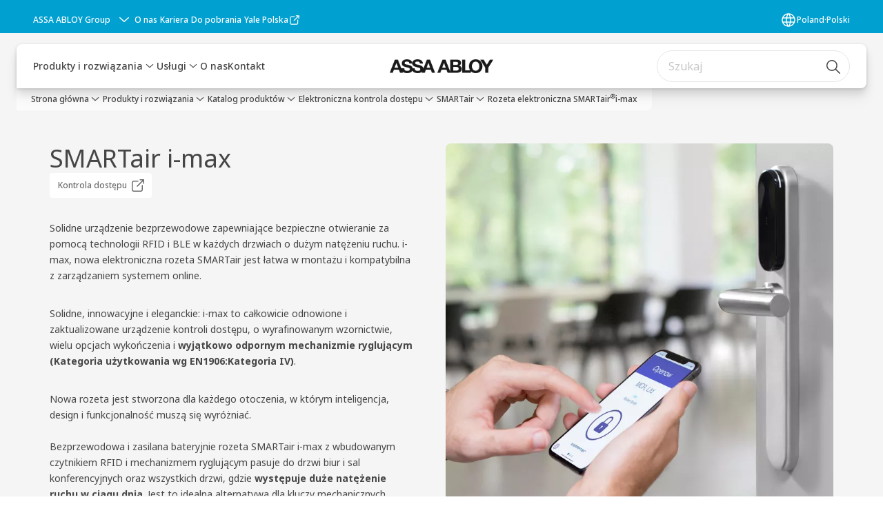

--- FILE ---
content_type: text/html; charset=utf-8
request_url: https://www.assaabloy.com/pl/pl/solutions/products/digital-access-solutions/smartair/smartair-i-max
body_size: 40087
content:
<!DOCTYPE html><html lang="pl" class="navigation-header   dropdown floating solid " style="--device-mobile: 360px; --device-mobile-lg: 576px; --device-tablet: 768px; --device-tablet-lg: 1024px; --device-laptop: 1280px; --device-laptop-lg: 1440px; --device-desktop: 1920px; --device-desktop-lg: 2560px; --grid-extended-max-width: 2288px; --topPaddingLocalizationBar: 0px; --vh: 7.32px;"><head>
  
  <meta name="viewport" content="width=device-width, initial-scale=1">

  <link rel="preconnect" href="https://gw-assets.assaabloy.com/">

  <meta charset="UTF-8">
  <link rel="icon" href="https://www.assaabloy.com/logo/assa-abloy-circle-favicon.ico">
  <title>Rozeta elektroniczna SMARTair® i-max | ASSA ABLOY</title>
  <meta property="version" content="7f09d8d">
  <meta property="og:type" content="website">
  <meta property="og:title" content="Rozeta elektroniczna SMARTair® i-max">
  
    <meta name="description" content="Przeczytaj podsumowanie produktu i pobierz kartę produktu, aby zdecydować, czy rozeta SMARTair jest właściwym wyborem dla Ciebie">
    <meta property="og:description" content="Przeczytaj podsumowanie produktu i pobierz kartę produktu, aby zdecydować, czy rozeta SMARTair jest właściwym wyborem dla Ciebie">
  
  <meta property="og:image" content="https://gw-assets.assaabloy.com/is/image/assaabloy/SMARTair%20i-max%20Electronic%20Escutcheon_1">
  
    <meta property="og:url" content="https://www.assaabloy.com/pl/pl/solutions/products/digital-access-solutions/smartair/smartair-i-max">
  
  
  <meta name="template" content="product-detail-page">
  
  
  
  
  
  <meta name="google-site-verification" content="srxj3UhjS6ARHeZ5p3W28SPZCH_EywrNoGNu0xex6yk">

  
  <meta name="addsearch-custom-field" data-type="text" content="title=Rozeta elektroniczna SMARTair® i-max">
  <meta name="addsearch-custom-field" data-type="text" content="market_name=pl">
  <meta name="addsearch-custom-field" data-type="text" content="language_name=pl">
  <meta name="addsearch-custom-field" data-type="text" content="content_category=product">
  

  
  
    <link rel="canonical" href="https://www.assaabloy.com/pl/pl/solutions/products/digital-access-solutions/smartair/smartair-i-max">
    
      <link rel="alternate" hreflang="en-ug" href="https://www.assaabloy.com/ug/en/solutions/products/digital-access-solutions/smartair/smartair-i-max">
    
      <link rel="alternate" hreflang="en-gh" href="https://www.assaabloy.com/gh/en/solutions/products/digital-access-solutions/smartair/smartair-i-max">
    
      <link rel="alternate" hreflang="pl-pl" href="https://www.assaabloy.com/pl/pl/solutions/products/digital-access-solutions/smartair/smartair-i-max">
    
      <link rel="alternate" hreflang="en-si" href="https://www.assaabloy.com/si/en/solutions/products/digital-access-solutions/smartair/smartair-i-max">
    
      <link rel="alternate" hreflang="en-tz" href="https://www.assaabloy.com/tz/en/solutions/products/digital-access-solutions/smartair/smartair-i-max">
    
      <link rel="alternate" hreflang="he-il" href="https://www.assaabloy.com/il/he/solutions/products/digital-access-solutions/smartair/smartair-i-max">
    
      <link rel="alternate" hreflang="en-hr" href="https://www.assaabloy.com/hr/en/solutions/products/digital-access-solutions/smartair/smartair-i-max">
    
      <link rel="alternate" hreflang="en-ke" href="https://www.assaabloy.com/ke/en/solutions/products/digital-access-solutions/smartair/smartair-i-max">
    
      <link rel="alternate" hreflang="en-ng" href="https://www.assaabloy.com/ng/en/solutions/products/digital-access-solutions/smartair/smartair-i-max">
    
      <link rel="alternate" hreflang="en-pl" href="https://www.assaabloy.com/pl/en/solutions/products/digital-access-solutions/smartair/smartair-i-max">
    
      <link rel="alternate" hreflang="si-si" href="https://www.assaabloy.com/si/si/solutions/products/digital-access-solutions/smartair/smartair-i-max">
    
  


  
    
      <link rel="preload" as="image" fetchpriority="high" imagesrcset="https://gw-assets.assaabloy.com/is/image/assaabloy/SMARTair%20i-max%20Electronic%20Escutcheon_1?wid=752" href="https://gw-assets.assaabloy.com/is/image/assaabloy/SMARTair%20i-max%20Electronic%20Escutcheon_1?wid=752" media="(min-width: 1280px)">
    
      <link rel="preload" as="image" fetchpriority="high" imagesrcset="https://gw-assets.assaabloy.com/is/image/assaabloy/SMARTair%20i-max%20Electronic%20Escutcheon_1?wid=562" href="https://gw-assets.assaabloy.com/is/image/assaabloy/SMARTair%20i-max%20Electronic%20Escutcheon_1?wid=562" media="(min-width: 1024px) and (max-width: 1279.9px)">
    
      <link rel="preload" as="image" fetchpriority="high" imagesrcset="https://gw-assets.assaabloy.com/is/image/assaabloy/SMARTair%20i-max%20Electronic%20Escutcheon_1?wid=880" href="https://gw-assets.assaabloy.com/is/image/assaabloy/SMARTair%20i-max%20Electronic%20Escutcheon_1?wid=880" media="(min-width: 768px) and (max-width: 1023.9px)">
    
      <link rel="preload" as="image" fetchpriority="high" imagesrcset="https://gw-assets.assaabloy.com/is/image/assaabloy/SMARTair%20i-max%20Electronic%20Escutcheon_1?wid=720" href="https://gw-assets.assaabloy.com/is/image/assaabloy/SMARTair%20i-max%20Electronic%20Escutcheon_1?wid=720" media="(max-width: 767.9px)">
    
  

  
  
  <script>
    if (!window.onecms) {
      window.onecms = {
        config: {
          site: {
            fadeInComponents: false,
            chinaSite: false,
            name: 'assaabloy.com',
            market: 'pl',
            language: 'pl',
            homePagePath: '/pl/pl',
            translationsUrl: '/rest/api/v1/translations.json/pl/pl',
            theme: 'assa-abloy-onecms.theme.assa-abloy',
            enableSessionStorageCache: true,
            sessionStorageVersion: 1768553050093
          }
        },
        clientlibs: {}
      }
    }

    window.dataLayer = window.dataLayer || [];
    window.dataLayer.push({
  "googleAnalyticsTrackingId": "UA-17054491-1",
  "matomoSiteId": "47",
  "googleAnalytics4MeasurementId": "G-BJTFJZBFDE",
  "googleAnalyticsTrackingIdMarket": "UA-41910903-1",
  "googleAnalytics4MeasurementIdMarket": "G-W0QXT3BRMM",
  "matomoSiteIdMarket": "432",
  "siteDivision": "00"
});
    window.onecms.clientlibs.vendorJsUrl = '/etc.clientlibs/assa-abloy-onecms/clientlibs-generated/webcomponents/gw-group-vendor.lc-c8758d0d91f0aa762e74306bf63e44bf-lc.js';
    window.onecms.clientlibs.cookieBannerId = 'cddf7df3-d87a-4f63-a5d1-bf7de073947e';
    window.onecms.clientlibs.enableSentry = false;
    window.onecms.clientlibs.sentrySampleRate = '0.5';
    window.onecms.clientlibs.sentryTracesSampleRate = 0.1;
    window.onecms.clientlibs.environment = 'prod';
    window.onecms.clientlibs.isPublish = true;
    window.onecms.clientlibs.centralGtmContainerId = 'GTM-WBWG4NJ';
    window.onecms.clientlibs.featureFlagDivisionGtmPublish = true;
    window.onecms.clientlibs.divisionGtmContainerId = 'GTM-P6G8W4L';
    window.onecms.clientlibs.trackingEnabled = true;
    window.onecms.clientlibs.pageTracked = true;
    window.onecms.clientlibs.videoViewerScriptUrl = "https://gw-assets.assaabloy.com/s7viewers/html5/js/VideoViewer.js";
    window.onecms.clientlibs.interactiveImageScriptUrl = "https://gw-assets.assaabloy.com/s7viewers/html5/js/InteractiveImage.js";
  </script>
  

  
  
    
  
    <script defer="" src="/etc.clientlibs/assa-abloy-onecms/clientlibs/onecms-script-loader.lc-a0ba371bb76eda5838d458b576137ed7-lc.min.js"></script>

  

  
  
  

  
  

  
  
    <link rel="stylesheet" href="/etc.clientlibs/assa-abloy-onecms/clientlibs-generated/themes/global.lc-29ccfeae8fd9bff7620687abbcd84cc2-lc.min.css" type="text/css">
<link rel="stylesheet" href="/etc.clientlibs/assa-abloy-onecms/clientlibs-generated/themes/assa-abloy.lc-f335335f402f6cf394130b8f883b5c90-lc.min.css" type="text/css">

  


  
  
  <style>
    :root{
  --font-family-body:Noto Sans;--font-family-heading:Noto Sans;
}

  </style>


  
  
  
    <link rel="stylesheet" href="/etc.clientlibs/assa-abloy-onecms/components/structure/page/v1/page/clientlibs/header-offset-ssr-variables.lc-af567384b6afc7df0896c6eff7f36e56-lc.min.css" type="text/css">

  


  
  
    
  


  
  

  

  



  
    <link rel="stylesheet" href="/etc.clientlibs/assa-abloy-onecms/clientlibs/grid.lc-5334516a308a40e7dd7b3c7a8ae96960-lc.min.css" type="text/css">

  


  
    
    

    

    
    
    

  

  
  <style>html.matomoHeatmap .welcome { max-height: 1000px; }
</style>


  <script type="application/ld+json">
    {"@context":"https://schema.org","@type":"BreadcrumbList","itemListElement":[{"position":1,"@type":"ListItem","name":"Strona główna","item":"https://www.assaabloy.com/pl/pl"},{"position":2,"@type":"ListItem","name":"Pośrednik produktu"}]}
  </script>
  
<script async="" src="/etc.clientlibs/assa-abloy-onecms/clientlibs-generated/webcomponents/gw-group-wc-dependencies/resources/_d.webcomponents-ce.js"></script><script async="" src="/etc.clientlibs/assa-abloy-onecms/clientlibs-generated/webcomponents/gw-group-wc-dependencies/resources/_e.custom-elements-es5-adapter.js"></script><style data-styled="active" data-styled-version="5.3.6"></style><style data-styled="active" data-styled-version="5.3.6"></style><style data-styled="active" data-styled-version="5.3.6"></style><style data-styled="active" data-styled-version="5.3.6"></style></head>
<body class="product-detail-page page basicpage aa-light-theme" id="product-detail-page-bd71afdd50" data-theme="light">



  




  



  


    
        
            <div class="toast gw-group-toast">

<gw-group-toast id="gw-group-toast-7169e79b5a" data-client-lib="/etc.clientlibs/assa-abloy-onecms/clientlibs-generated/webcomponents/gw-group-toast.lc-187d3936fc18dfe367e4db98bd23bfa1-lc.js"><div data-addsearch="exclude" aria-disabled="true" aria-label="" class="styles__Toast-sc-6j63c8-1 jFzVqZ toast-message-wrapper"><div data-addsearch="exclude" class="styles__Text-sc-6j63c8-0 bVYyKt label-sm"></div></div></gw-group-toast>


</div>

        
    
        
            <div class="header header-includer"><div class="site-header">
  <div class="site-header--nav-bar">
  



  <gw-group-nav-header data-client-lib="/etc.clientlibs/assa-abloy-onecms/clientlibs-generated/webcomponents/gw-group-nav-header.lc-1d92492a3819d9c9ef5f46563e374d3d-lc.js" content="[base64]/[base64]/FvGUgemFwZXduacSHIENpIGVsYXN0eWN6bm/[base64]/[base64]/[base64]/[base64]/[base64]/[base64]/Fm2NpIG9yYXogbmFqd2HFvG5pZWpzemVnbyB3eXBvc2HFvGVuaWEgYmV6IHVzemN6ZXJia3UgZGxhIHByb3dhZHpvbmVqIGR6aWHFgmFsbm/[base64]/[base64]/FvG5hIHBvcGXFgm5pxIcgbmF3ZXQgbmFqbW5pZWpzemVnbyBixYLEmWR1IOKAlCBtdXN6xIUgYnnEhyBvbmUgZG9za29uYWxlIGNocm9uaW9uZSBwcnplZCDFvHl3aW/[base64]/[base64]/[base64]/[base64]/[base64]/[base64]"><header class="styles__Header-sc-z2fkzf-4 iVOgsU"><div id="a11y-skip-link" tabindex="0"><a href="#a11y-skip-link-target" class="styles__SkipLink-sc-z2fkzf-3 gsFJOs">jumpToMainContent</a></div><section class="styles__LocalizationBar-sc-1hz4oe4-0 eAJklq localization-bar"><div class="styles__Wrapper-sc-1hz4oe4-1 cmSxma"><div class="styles__RichText-sc-xvjmvq-0 VXdEV body-sm" id=""><div class="richtext_innerWrapper">It looks like you are visiting from a different region. Select your country or region for location-specific content.</div></div><div class="button aem-ie__cta"><button class="styles__Button-sc-18sij4a-0 exZqaw secondary-button label-md" aria-label="Pozostań na stronie" id="cb754eec-b01e-4918-805e-9ed76c5193bf" role="button" data-variant="secondary"><span id="6cd06527-b32c-4005-ab0e-b6d3cd6464c4" class="styles__Label-sc-18sij4a-1 jKMGzI secondary-button label-md ">Stay on this site</span></button></div><div class="button aem-ie__cta"><a class="styles__Button-sc-18sij4a-0 jXzRqd label-md" aria-label="Go to Ireland" id="562f0cfa-0473-41a3-883a-08c6affa5fc4" role="link" href="https://www.assaabloy.com/ie/en" target="_self" rel="" data-variant="tertiary"><span id="ea5824c2-32ef-4150-ac7c-e5f77d1ef536" class="styles__Label-sc-18sij4a-1 jKMGzI label-md ">Go to Ireland</span><svg role="presentation" class="styles__Icon-sc-1u0rbjk-0 fivoSa  " width="24" height="24" viewBox="0 0 24 24" fill="none" xmlns="http://www.w3.org/2000/svg"><path d="M13.0323 19.0001C12.8361 19.0001 12.64 18.9275 12.4852 18.7719C12.1858 18.4711 12.1858 17.9732 12.4852 17.6724L17.3574 12.7767H4.77419C4.35097 12.7767 4 12.424 4 11.9988C4 11.5735 4.35097 11.2208 4.77419 11.2208H17.3574L12.4852 6.32512C12.1858 6.02432 12.1858 5.52645 12.4852 5.22566C12.7845 4.92486 13.28 4.92486 13.5794 5.22566L19.7729 11.449C19.8452 11.5216 19.9071 11.6046 19.9381 11.698C19.9794 11.7913 20 11.895 20 11.9988C20 12.1025 19.9794 12.2062 19.9381 12.2996C19.8968 12.3929 19.8452 12.4759 19.7729 12.5485L13.5794 18.7719C13.4245 18.9275 13.2284 19.0001 13.0323 19.0001Z" fill="#1A1A1A"></path></svg></a></div></div></section><section class="styles__Topbar-sc-1hzxovh-1 eTryn topbar"></section><div class="styles__Wrapper-sc-z2fkzf-0 gRutnU"><section class="styles__PrimaryNavigation-sc-z2fkzf-1 dEmSaK primary-navigation"><div class="styles__Navigation-sc-x3fycp-0 bWUyaF nav-bar__navigation"><div class="styles__Menu-sc-x3fycp-1 gjkLMg"><button id="gw-group-nav-menu" aria-expanded="false" tabindex="0" class="styles__HamburgerButton-sc-gappku-0 hzYBsL hamburger-menu-button label-md" aria-haspopup="true" aria-controls="hamburger-menu"><div class="styles__HamburgerIcon-sc-gappku-2 iehzkx  hamburger-menu-button" role="presentation"><span class="hamburger-menu-button"></span><span class="hamburger-menu-button"></span><span class="hamburger-menu-button"></span></div><label class="styles__MenuLabel-sc-gappku-1 keTNqZ hamburger-menu-button sr-only">Menu</label></button><nav aria-label="Menu główne" class="styles__TopNavigation-sc-khrlvi-1 ksMHTH"></nav></div><div hidden="" style="position: absolute; pointer-events: none; z-index: 999; opacity: 0; transform: translateY(-16px); overflow: hidden;"><div id="hamburger-menu" class="styles__HamburgerMenu-sc-1k5lid8-0 fGXaOn"><nav aria-labelledby="gw-group-nav-menu" class="styles__HamburgerNavigation-sc-1k5lid8-1 gblgCQ"><div class="styles__MobileNavigation-sc-1krcsdf-0 iVcejX"><div id="mobile-subnavigation-menu-efc00977fe" class="styles__SubNavigation-sc-1m33sy9-0 kyWyHs"><div class="button aem-ie__cta"><button class="styles__Button-sc-18sij4a-0 bMXnuW styles__BackButton-sc-1m33sy9-1 jIUdFH label-lg" aria-label="Powróć" id="99990338-a882-4bce-8bfc-6f99434ed9e0" role="button" data-variant="default"><svg role="presentation" class="styles__Icon-sc-1u0rbjk-0 fivoSa leading-icon external " width="24" height="24" viewBox="0 0 24 24" fill="none" xmlns="http://www.w3.org/2000/svg"><path d="M13.0323 19.0001C12.8361 19.0001 12.64 18.9275 12.4852 18.7719C12.1858 18.4711 12.1858 17.9732 12.4852 17.6724L17.3574 12.7767H4.77419C4.35097 12.7767 4 12.424 4 11.9988C4 11.5735 4.35097 11.2208 4.77419 11.2208H17.3574L12.4852 6.32512C12.1858 6.02432 12.1858 5.52645 12.4852 5.22566C12.7845 4.92486 13.28 4.92486 13.5794 5.22566L19.7729 11.449C19.8452 11.5216 19.9071 11.6046 19.9381 11.698C19.9794 11.7913 20 11.895 20 11.9988C20 12.1025 19.9794 12.2062 19.9381 12.2996C19.8968 12.3929 19.8452 12.4759 19.7729 12.5485L13.5794 18.7719C13.4245 18.9275 13.2284 19.0001 13.0323 19.0001Z" fill="#1A1A1A"></path></svg><span id="5f39cc1b-3865-4224-b49f-feef733b9c9c" class="styles__Label-sc-18sij4a-1 jKMGzI styles__BackButton-sc-1m33sy9-1 jIUdFH label-lg ">Powróć</span></button></div><div class="styles__Menu-sc-1m33sy9-2 hpOFDI"><nav class="styles__TreeNavigation-sc-16eevtj-0 cpUXTX"><ul class="styles__List-sc-16eevtj-1 eJajLR"><li class="styles__ListItem-sc-16eevtj-2 ecezKi label-md"><div class="styles__Foldout-sc-1ar05l2-1 dBIzLS"><div class="styles__FoldoutButton-sc-1ar05l2-2 efCIZc" tabindex="-1"><div class="styles__Head-sc-1ar05l2-3 jMCmqo"><div class="styles__Title-sc-1ar05l2-0 jFQhGF"><a href="https://www.assaabloy.com/pl/pl/solutions/products" aria-label="Katalog produktów" tabindex="0" aria-current="page">Katalog produktów</a></div><button tabindex="0" aria-label="Katalog produktów" aria-expanded="true" aria-controls="9a4e5f43-6179-4f24-8743-89885bec40b3" class="styles__FoldoutButtonIconWrapper-sc-1ar05l2-5 jvpuXd"><div class="sc-gswNZR hSoMdN"><svg role="presentation" class="styles__Icon-sc-1u0rbjk-0 fivoSa chevron " width="24" height="24" viewBox="0 0 24 24" fill="none" xmlns="http://www.w3.org/2000/svg"><path d="M12 15C12.1971 15 12.3942 14.9346 12.5498 14.7946L18.7744 9.19273C19.0752 8.92197 19.0752 8.47382 18.7744 8.20307C18.4735 7.93231 17.9755 7.93231 17.6747 8.20307L12 13.3101L6.32531 8.20307C6.02445 7.93231 5.52649 7.93231 5.22564 8.20307C4.92479 8.47382 4.92479 8.92197 5.22564 9.19273L11.4502 14.7946C11.6058 14.9346 11.8029 15 12 15Z" fill="#1A1A1A"></path></svg></div></button></div></div><div class="sc-bcXHqe lgpqxq" style="height: auto;"><ul class="styles__List-sc-16eevtj-1 eJajLR"><li class="styles__ListItem-sc-16eevtj-2 iQBdWu"><div class="button aem-ie__cta"><a class="styles__Button-sc-18sij4a-0 hSUEYJ label-sm" aria-label="Elektroniczna kontrola dostępu" id="572d61a0-c426-4396-8c97-788d3556e165" role="link" href="https://www.assaabloy.com/pl/pl/solutions/products/digital-access-solutions" target="_self" rel="" tabindex="-1" data-variant="text"><span id="5317254e-0b43-477e-9550-34be10e1e07f" class="styles__Label-sc-18sij4a-1 fcDSKM label-sm ">Elektroniczna kontrola dostępu</span><svg role="presentation" class="styles__Icon-sc-1u0rbjk-0 fivoSa  " width="24" height="24" viewBox="0 0 24 24" fill="none" xmlns="http://www.w3.org/2000/svg"><path d="M13.0323 19.0001C12.8361 19.0001 12.64 18.9275 12.4852 18.7719C12.1858 18.4711 12.1858 17.9732 12.4852 17.6724L17.3574 12.7767H4.77419C4.35097 12.7767 4 12.424 4 11.9988C4 11.5735 4.35097 11.2208 4.77419 11.2208H17.3574L12.4852 6.32512C12.1858 6.02432 12.1858 5.52645 12.4852 5.22566C12.7845 4.92486 13.28 4.92486 13.5794 5.22566L19.7729 11.449C19.8452 11.5216 19.9071 11.6046 19.9381 11.698C19.9794 11.7913 20 11.895 20 11.9988C20 12.1025 19.9794 12.2062 19.9381 12.2996C19.8968 12.3929 19.8452 12.4759 19.7729 12.5485L13.5794 18.7719C13.4245 18.9275 13.2284 19.0001 13.0323 19.0001Z" fill="#1A1A1A"></path></svg></a></div></li><li class="styles__ListItem-sc-16eevtj-2 ecezKi"><div class="button aem-ie__cta"><a class="styles__Button-sc-18sij4a-0 hSUEYJ label-sm" aria-label="Samozamykacze" id="b7dfb737-6331-4f15-9ebf-1c2e7427148c" role="link" href="https://www.assaabloy.com/pl/pl/solutions/products/door-closers" target="_self" rel="" tabindex="-1" data-variant="text"><span id="4d445552-3d34-418a-8638-74b37642d701" class="styles__Label-sc-18sij4a-1 fcDSKM label-sm ">Samozamykacze</span><svg role="presentation" class="styles__Icon-sc-1u0rbjk-0 fivoSa  " width="24" height="24" viewBox="0 0 24 24" fill="none" xmlns="http://www.w3.org/2000/svg"><path d="M13.0323 19.0001C12.8361 19.0001 12.64 18.9275 12.4852 18.7719C12.1858 18.4711 12.1858 17.9732 12.4852 17.6724L17.3574 12.7767H4.77419C4.35097 12.7767 4 12.424 4 11.9988C4 11.5735 4.35097 11.2208 4.77419 11.2208H17.3574L12.4852 6.32512C12.1858 6.02432 12.1858 5.52645 12.4852 5.22566C12.7845 4.92486 13.28 4.92486 13.5794 5.22566L19.7729 11.449C19.8452 11.5216 19.9071 11.6046 19.9381 11.698C19.9794 11.7913 20 11.895 20 11.9988C20 12.1025 19.9794 12.2062 19.9381 12.2996C19.8968 12.3929 19.8452 12.4759 19.7729 12.5485L13.5794 18.7719C13.4245 18.9275 13.2284 19.0001 13.0323 19.0001Z" fill="#1A1A1A"></path></svg></a></div></li><li class="styles__ListItem-sc-16eevtj-2 ecezKi"><div class="button aem-ie__cta"><a class="styles__Button-sc-18sij4a-0 hSUEYJ label-sm" aria-label="Rozwiązania mechaniczne" id="366c98ae-fad6-4e71-813f-c960081fb6cd" role="link" href="https://www.assaabloy.com/pl/pl/solutions/products/rozwiazania-mechaniczne" target="_self" rel="" tabindex="-1" data-variant="text"><span id="faf6e773-1c50-442e-9c34-aa260179dac2" class="styles__Label-sc-18sij4a-1 fcDSKM label-sm ">Rozwiązania mechaniczne</span><svg role="presentation" class="styles__Icon-sc-1u0rbjk-0 fivoSa  " width="24" height="24" viewBox="0 0 24 24" fill="none" xmlns="http://www.w3.org/2000/svg"><path d="M13.0323 19.0001C12.8361 19.0001 12.64 18.9275 12.4852 18.7719C12.1858 18.4711 12.1858 17.9732 12.4852 17.6724L17.3574 12.7767H4.77419C4.35097 12.7767 4 12.424 4 11.9988C4 11.5735 4.35097 11.2208 4.77419 11.2208H17.3574L12.4852 6.32512C12.1858 6.02432 12.1858 5.52645 12.4852 5.22566C12.7845 4.92486 13.28 4.92486 13.5794 5.22566L19.7729 11.449C19.8452 11.5216 19.9071 11.6046 19.9381 11.698C19.9794 11.7913 20 11.895 20 11.9988C20 12.1025 19.9794 12.2062 19.9381 12.2996C19.8968 12.3929 19.8452 12.4759 19.7729 12.5485L13.5794 18.7719C13.4245 18.9275 13.2284 19.0001 13.0323 19.0001Z" fill="#1A1A1A"></path></svg></a></div></li><li class="styles__ListItem-sc-16eevtj-2 ecezKi"><div class="button aem-ie__cta"><a class="styles__Button-sc-18sij4a-0 hSUEYJ label-sm" aria-label="Mechaniczne systemy klucza" id="89fb391c-cc31-49bd-81e9-4644ae305612" role="link" href="https://www.assaabloy.com/pl/pl/solutions/products/mechanical-key-systems" target="_self" rel="" tabindex="-1" data-variant="text"><span id="3f019ca1-2492-46f2-a082-e6d9475647c1" class="styles__Label-sc-18sij4a-1 fcDSKM label-sm ">Mechaniczne systemy klucza</span><svg role="presentation" class="styles__Icon-sc-1u0rbjk-0 fivoSa  " width="24" height="24" viewBox="0 0 24 24" fill="none" xmlns="http://www.w3.org/2000/svg"><path d="M13.0323 19.0001C12.8361 19.0001 12.64 18.9275 12.4852 18.7719C12.1858 18.4711 12.1858 17.9732 12.4852 17.6724L17.3574 12.7767H4.77419C4.35097 12.7767 4 12.424 4 11.9988C4 11.5735 4.35097 11.2208 4.77419 11.2208H17.3574L12.4852 6.32512C12.1858 6.02432 12.1858 5.52645 12.4852 5.22566C12.7845 4.92486 13.28 4.92486 13.5794 5.22566L19.7729 11.449C19.8452 11.5216 19.9071 11.6046 19.9381 11.698C19.9794 11.7913 20 11.895 20 11.9988C20 12.1025 19.9794 12.2062 19.9381 12.2996C19.8968 12.3929 19.8452 12.4759 19.7729 12.5485L13.5794 18.7719C13.4245 18.9275 13.2284 19.0001 13.0323 19.0001Z" fill="#1A1A1A"></path></svg></a></div></li><li class="styles__ListItem-sc-16eevtj-2 ecezKi"><div class="button aem-ie__cta"><a class="styles__Button-sc-18sij4a-0 hSUEYJ label-sm" aria-label="Klamki i rozety" id="59069ee5-fdba-42dd-8165-fdd83fcfc223" role="link" href="https://www.assaabloy.com/pl/pl/solutions/products/klamki-i-rozety" target="_self" rel="" tabindex="-1" data-variant="text"><span id="cfd3be4d-2243-4d9e-8c26-32451d3735b4" class="styles__Label-sc-18sij4a-1 fcDSKM label-sm ">Klamki i rozety</span><svg role="presentation" class="styles__Icon-sc-1u0rbjk-0 fivoSa  " width="24" height="24" viewBox="0 0 24 24" fill="none" xmlns="http://www.w3.org/2000/svg"><path d="M13.0323 19.0001C12.8361 19.0001 12.64 18.9275 12.4852 18.7719C12.1858 18.4711 12.1858 17.9732 12.4852 17.6724L17.3574 12.7767H4.77419C4.35097 12.7767 4 12.424 4 11.9988C4 11.5735 4.35097 11.2208 4.77419 11.2208H17.3574L12.4852 6.32512C12.1858 6.02432 12.1858 5.52645 12.4852 5.22566C12.7845 4.92486 13.28 4.92486 13.5794 5.22566L19.7729 11.449C19.8452 11.5216 19.9071 11.6046 19.9381 11.698C19.9794 11.7913 20 11.895 20 11.9988C20 12.1025 19.9794 12.2062 19.9381 12.2996C19.8968 12.3929 19.8452 12.4759 19.7729 12.5485L13.5794 18.7719C13.4245 18.9275 13.2284 19.0001 13.0323 19.0001Z" fill="#1A1A1A"></path></svg></a></div></li><li class="styles__ListItem-sc-16eevtj-2 ecezKi"><div class="button aem-ie__cta"><a class="styles__Button-sc-18sij4a-0 hSUEYJ label-sm" aria-label="Dźwignie antypaniczne" id="427049b2-9154-4f31-8c65-cf3048f0ec4d" role="link" href="https://www.assaabloy.com/pl/pl/solutions/products/panic-bars" target="_self" rel="" tabindex="-1" data-variant="text"><span id="2c8daf52-84c3-4c30-8204-7e9ec4d9b20f" class="styles__Label-sc-18sij4a-1 fcDSKM label-sm ">Dźwignie antypaniczne</span><svg role="presentation" class="styles__Icon-sc-1u0rbjk-0 fivoSa  " width="24" height="24" viewBox="0 0 24 24" fill="none" xmlns="http://www.w3.org/2000/svg"><path d="M13.0323 19.0001C12.8361 19.0001 12.64 18.9275 12.4852 18.7719C12.1858 18.4711 12.1858 17.9732 12.4852 17.6724L17.3574 12.7767H4.77419C4.35097 12.7767 4 12.424 4 11.9988C4 11.5735 4.35097 11.2208 4.77419 11.2208H17.3574L12.4852 6.32512C12.1858 6.02432 12.1858 5.52645 12.4852 5.22566C12.7845 4.92486 13.28 4.92486 13.5794 5.22566L19.7729 11.449C19.8452 11.5216 19.9071 11.6046 19.9381 11.698C19.9794 11.7913 20 11.895 20 11.9988C20 12.1025 19.9794 12.2062 19.9381 12.2996C19.8968 12.3929 19.8452 12.4759 19.7729 12.5485L13.5794 18.7719C13.4245 18.9275 13.2284 19.0001 13.0323 19.0001Z" fill="#1A1A1A"></path></svg></a></div></li><li class="styles__ListItem-sc-16eevtj-2 ecezKi"><div class="button aem-ie__cta"><a class="styles__Button-sc-18sij4a-0 hSUEYJ label-sm" aria-label="Ochrona palców " id="9a30a4de-c6d9-43c9-a4ff-a0ba9892d7d0" role="link" href="https://www.assaabloy.com/pl/pl/solutions/products/finger-protection" target="_self" rel="" tabindex="-1" data-variant="text"><span id="7c60c4fb-c1d4-4b0d-94c5-680bbeb37ce9" class="styles__Label-sc-18sij4a-1 fcDSKM label-sm ">Ochrona palców </span><svg role="presentation" class="styles__Icon-sc-1u0rbjk-0 fivoSa  " width="24" height="24" viewBox="0 0 24 24" fill="none" xmlns="http://www.w3.org/2000/svg"><path d="M13.0323 19.0001C12.8361 19.0001 12.64 18.9275 12.4852 18.7719C12.1858 18.4711 12.1858 17.9732 12.4852 17.6724L17.3574 12.7767H4.77419C4.35097 12.7767 4 12.424 4 11.9988C4 11.5735 4.35097 11.2208 4.77419 11.2208H17.3574L12.4852 6.32512C12.1858 6.02432 12.1858 5.52645 12.4852 5.22566C12.7845 4.92486 13.28 4.92486 13.5794 5.22566L19.7729 11.449C19.8452 11.5216 19.9071 11.6046 19.9381 11.698C19.9794 11.7913 20 11.895 20 11.9988C20 12.1025 19.9794 12.2062 19.9381 12.2996C19.8968 12.3929 19.8452 12.4759 19.7729 12.5485L13.5794 18.7719C13.4245 18.9275 13.2284 19.0001 13.0323 19.0001Z" fill="#1A1A1A"></path></svg></a></div></li><li class="styles__ListItem-sc-16eevtj-2 ecezKi"><div class="button aem-ie__cta"><a class="styles__Button-sc-18sij4a-0 hSUEYJ label-sm" aria-label="Uszczelki opadające" id="b9454fb8-82f3-452c-b9b8-745ca78861a6" role="link" href="https://www.assaabloy.com/pl/pl/solutions/products/drop-down-seals" target="_self" rel="" tabindex="-1" data-variant="text"><span id="d7fb44ed-476b-413b-b90c-b03457159089" class="styles__Label-sc-18sij4a-1 fcDSKM label-sm ">Uszczelki opadające</span><svg role="presentation" class="styles__Icon-sc-1u0rbjk-0 fivoSa  " width="24" height="24" viewBox="0 0 24 24" fill="none" xmlns="http://www.w3.org/2000/svg"><path d="M13.0323 19.0001C12.8361 19.0001 12.64 18.9275 12.4852 18.7719C12.1858 18.4711 12.1858 17.9732 12.4852 17.6724L17.3574 12.7767H4.77419C4.35097 12.7767 4 12.424 4 11.9988C4 11.5735 4.35097 11.2208 4.77419 11.2208H17.3574L12.4852 6.32512C12.1858 6.02432 12.1858 5.52645 12.4852 5.22566C12.7845 4.92486 13.28 4.92486 13.5794 5.22566L19.7729 11.449C19.8452 11.5216 19.9071 11.6046 19.9381 11.698C19.9794 11.7913 20 11.895 20 11.9988C20 12.1025 19.9794 12.2062 19.9381 12.2996C19.8968 12.3929 19.8452 12.4759 19.7729 12.5485L13.5794 18.7719C13.4245 18.9275 13.2284 19.0001 13.0323 19.0001Z" fill="#1A1A1A"></path></svg></a></div></li><li class="styles__ListItem-sc-16eevtj-2 ecezKi"><div class="button aem-ie__cta"><a class="styles__Button-sc-18sij4a-0 hSUEYJ label-sm" aria-label="Rozwiązania elektromechaniczne" id="30d5b893-e147-4bd4-ab49-8d2349c49e8e" role="link" href="https://www.assaabloy.com/pl/pl/solutions/products/rozwiazania-elektromechaniczne" target="_self" rel="" tabindex="-1" data-variant="text"><span id="69773568-e883-48af-8906-b0f9d5038e38" class="styles__Label-sc-18sij4a-1 fcDSKM label-sm ">Rozwiązania elektromechaniczne</span><svg role="presentation" class="styles__Icon-sc-1u0rbjk-0 fivoSa  " width="24" height="24" viewBox="0 0 24 24" fill="none" xmlns="http://www.w3.org/2000/svg"><path d="M13.0323 19.0001C12.8361 19.0001 12.64 18.9275 12.4852 18.7719C12.1858 18.4711 12.1858 17.9732 12.4852 17.6724L17.3574 12.7767H4.77419C4.35097 12.7767 4 12.424 4 11.9988C4 11.5735 4.35097 11.2208 4.77419 11.2208H17.3574L12.4852 6.32512C12.1858 6.02432 12.1858 5.52645 12.4852 5.22566C12.7845 4.92486 13.28 4.92486 13.5794 5.22566L19.7729 11.449C19.8452 11.5216 19.9071 11.6046 19.9381 11.698C19.9794 11.7913 20 11.895 20 11.9988C20 12.1025 19.9794 12.2062 19.9381 12.2996C19.8968 12.3929 19.8452 12.4759 19.7729 12.5485L13.5794 18.7719C13.4245 18.9275 13.2284 19.0001 13.0323 19.0001Z" fill="#1A1A1A"></path></svg></a></div></li><li class="styles__ListItem-sc-16eevtj-2 ecezKi"><div class="button aem-ie__cta"><a class="styles__Button-sc-18sij4a-0 hSUEYJ label-sm" aria-label="Depozytory kluczy Traka Touch" id="e819ac4d-ac68-4bf3-a33e-7c7e8409cdf6" role="link" href="https://www.assaabloy.com/pl/pl/solutions/products/depozytory-kluczy-traka" target="_self" rel="" tabindex="-1" data-variant="text"><span id="f7ad4e9c-0efd-4880-b9e8-5d55e5034a84" class="styles__Label-sc-18sij4a-1 fcDSKM label-sm ">Depozytory kluczy Traka Touch</span><svg role="presentation" class="styles__Icon-sc-1u0rbjk-0 fivoSa  " width="24" height="24" viewBox="0 0 24 24" fill="none" xmlns="http://www.w3.org/2000/svg"><path d="M13.0323 19.0001C12.8361 19.0001 12.64 18.9275 12.4852 18.7719C12.1858 18.4711 12.1858 17.9732 12.4852 17.6724L17.3574 12.7767H4.77419C4.35097 12.7767 4 12.424 4 11.9988C4 11.5735 4.35097 11.2208 4.77419 11.2208H17.3574L12.4852 6.32512C12.1858 6.02432 12.1858 5.52645 12.4852 5.22566C12.7845 4.92486 13.28 4.92486 13.5794 5.22566L19.7729 11.449C19.8452 11.5216 19.9071 11.6046 19.9381 11.698C19.9794 11.7913 20 11.895 20 11.9988C20 12.1025 19.9794 12.2062 19.9381 12.2996C19.8968 12.3929 19.8452 12.4759 19.7729 12.5485L13.5794 18.7719C13.4245 18.9275 13.2284 19.0001 13.0323 19.0001Z" fill="#1A1A1A"></path></svg></a></div></li><li class="styles__ListItem-sc-16eevtj-2 ecezKi"><div class="button aem-ie__cta"><a class="styles__Button-sc-18sij4a-0 hSUEYJ label-sm" aria-label="Urządzenia HID" id="d6beaf0f-c29a-4c0c-b564-2a1341334080" role="link" href="https://www.assaabloy.com/pl/pl/solutions/products/hid" target="_self" rel="" tabindex="-1" data-variant="text"><span id="796fd432-3235-4b68-820c-abcfc73bc877" class="styles__Label-sc-18sij4a-1 fcDSKM label-sm ">Urządzenia HID</span><svg role="presentation" class="styles__Icon-sc-1u0rbjk-0 fivoSa  " width="24" height="24" viewBox="0 0 24 24" fill="none" xmlns="http://www.w3.org/2000/svg"><path d="M13.0323 19.0001C12.8361 19.0001 12.64 18.9275 12.4852 18.7719C12.1858 18.4711 12.1858 17.9732 12.4852 17.6724L17.3574 12.7767H4.77419C4.35097 12.7767 4 12.424 4 11.9988C4 11.5735 4.35097 11.2208 4.77419 11.2208H17.3574L12.4852 6.32512C12.1858 6.02432 12.1858 5.52645 12.4852 5.22566C12.7845 4.92486 13.28 4.92486 13.5794 5.22566L19.7729 11.449C19.8452 11.5216 19.9071 11.6046 19.9381 11.698C19.9794 11.7913 20 11.895 20 11.9988C20 12.1025 19.9794 12.2062 19.9381 12.2996C19.8968 12.3929 19.8452 12.4759 19.7729 12.5485L13.5794 18.7719C13.4245 18.9275 13.2284 19.0001 13.0323 19.0001Z" fill="#1A1A1A"></path></svg></a></div></li><li class="styles__ListItem-sc-16eevtj-2 ecezKi"><div class="button aem-ie__cta"><a class="styles__Button-sc-18sij4a-0 hSUEYJ label-sm" aria-label="Drzwi i bramy" id="0c0f71da-912a-419e-b388-39826d2fd974" role="link" href="https://www.assaabloy.com/pl/pl/solutions/products/doors-gates" target="_self" rel="" tabindex="-1" data-variant="text"><span id="7f32285d-80e5-4514-86c7-17277c885f03" class="styles__Label-sc-18sij4a-1 fcDSKM label-sm ">Drzwi i bramy</span><svg role="presentation" class="styles__Icon-sc-1u0rbjk-0 fivoSa  " width="24" height="24" viewBox="0 0 24 24" fill="none" xmlns="http://www.w3.org/2000/svg"><path d="M13.0323 19.0001C12.8361 19.0001 12.64 18.9275 12.4852 18.7719C12.1858 18.4711 12.1858 17.9732 12.4852 17.6724L17.3574 12.7767H4.77419C4.35097 12.7767 4 12.424 4 11.9988C4 11.5735 4.35097 11.2208 4.77419 11.2208H17.3574L12.4852 6.32512C12.1858 6.02432 12.1858 5.52645 12.4852 5.22566C12.7845 4.92486 13.28 4.92486 13.5794 5.22566L19.7729 11.449C19.8452 11.5216 19.9071 11.6046 19.9381 11.698C19.9794 11.7913 20 11.895 20 11.9988C20 12.1025 19.9794 12.2062 19.9381 12.2996C19.8968 12.3929 19.8452 12.4759 19.7729 12.5485L13.5794 18.7719C13.4245 18.9275 13.2284 19.0001 13.0323 19.0001Z" fill="#1A1A1A"></path></svg></a></div></li></ul></div></div></li><li class="styles__ListItem-sc-16eevtj-2 ecezKi label-md"><div class="styles__Foldout-sc-1ar05l2-1 dBIzLS"><div class="styles__FoldoutButton-sc-1ar05l2-2 efCIZc" tabindex="-1"><div class="styles__Head-sc-1ar05l2-3 jMCmqo"><div class="styles__Title-sc-1ar05l2-0 jFQhGF"><a href="https://www.assaabloy.com/pl/pl/solutions/topics" aria-label="Rozwiązania według zagadnień" tabindex="0" aria-current="page">Rozwiązania według zagadnień</a></div><button tabindex="0" aria-label="Rozwiązania według zagadnień" aria-expanded="false" aria-controls="e3f7bfea-d73a-4cea-b650-d05665dfb509" class="styles__FoldoutButtonIconWrapper-sc-1ar05l2-5 jvpuXd"><div class="sc-gswNZR gHFcqk"><svg role="presentation" class="styles__Icon-sc-1u0rbjk-0 fivoSa chevron " width="24" height="24" viewBox="0 0 24 24" fill="none" xmlns="http://www.w3.org/2000/svg"><path d="M12 15C12.1971 15 12.3942 14.9346 12.5498 14.7946L18.7744 9.19273C19.0752 8.92197 19.0752 8.47382 18.7744 8.20307C18.4735 7.93231 17.9755 7.93231 17.6747 8.20307L12 13.3101L6.32531 8.20307C6.02445 7.93231 5.52649 7.93231 5.22564 8.20307C4.92479 8.47382 4.92479 8.92197 5.22564 9.19273L11.4502 14.7946C11.6058 14.9346 11.8029 15 12 15Z" fill="#1A1A1A"></path></svg></div></button></div></div><div class="sc-bcXHqe lgpqxq" style="height: 0px;"><ul class="styles__List-sc-16eevtj-1 eJajLR"><li class="styles__ListItem-sc-16eevtj-2 ecezKi"><div class="button aem-ie__cta"><a class="styles__Button-sc-18sij4a-0 hSUEYJ label-sm" aria-label="Drzwi i bramy" id="c47e0f65-2806-4323-92a6-1316a91d2326" role="link" href="https://www.assaabloy.com/pl/pl/solutions/topics/security-doors" target="_self" rel="" tabindex="-1" data-variant="text"><span id="3c6498bb-aef0-4752-96f1-8390f9e0f121" class="styles__Label-sc-18sij4a-1 fcDSKM label-sm ">Drzwi i bramy</span><svg role="presentation" class="styles__Icon-sc-1u0rbjk-0 fivoSa  " width="24" height="24" viewBox="0 0 24 24" fill="none" xmlns="http://www.w3.org/2000/svg"><path d="M13.0323 19.0001C12.8361 19.0001 12.64 18.9275 12.4852 18.7719C12.1858 18.4711 12.1858 17.9732 12.4852 17.6724L17.3574 12.7767H4.77419C4.35097 12.7767 4 12.424 4 11.9988C4 11.5735 4.35097 11.2208 4.77419 11.2208H17.3574L12.4852 6.32512C12.1858 6.02432 12.1858 5.52645 12.4852 5.22566C12.7845 4.92486 13.28 4.92486 13.5794 5.22566L19.7729 11.449C19.8452 11.5216 19.9071 11.6046 19.9381 11.698C19.9794 11.7913 20 11.895 20 11.9988C20 12.1025 19.9794 12.2062 19.9381 12.2996C19.8968 12.3929 19.8452 12.4759 19.7729 12.5485L13.5794 18.7719C13.4245 18.9275 13.2284 19.0001 13.0323 19.0001Z" fill="#1A1A1A"></path></svg></a></div></li><li class="styles__ListItem-sc-16eevtj-2 ecezKi"><div class="button aem-ie__cta"><a class="styles__Button-sc-18sij4a-0 hSUEYJ label-sm" aria-label="Elektroniczna kontrola dostępu" id="1cffefdc-3c61-429e-8e58-5506cef2f4af" role="link" href="https://www.assaabloy.com/pl/pl/solutions/topics/digital-access-solutions" target="_self" rel="" tabindex="-1" data-variant="text"><span id="61c21354-29a2-4c1d-8fee-714f4a599821" class="styles__Label-sc-18sij4a-1 fcDSKM label-sm ">Elektroniczna kontrola dostępu</span><svg role="presentation" class="styles__Icon-sc-1u0rbjk-0 fivoSa  " width="24" height="24" viewBox="0 0 24 24" fill="none" xmlns="http://www.w3.org/2000/svg"><path d="M13.0323 19.0001C12.8361 19.0001 12.64 18.9275 12.4852 18.7719C12.1858 18.4711 12.1858 17.9732 12.4852 17.6724L17.3574 12.7767H4.77419C4.35097 12.7767 4 12.424 4 11.9988C4 11.5735 4.35097 11.2208 4.77419 11.2208H17.3574L12.4852 6.32512C12.1858 6.02432 12.1858 5.52645 12.4852 5.22566C12.7845 4.92486 13.28 4.92486 13.5794 5.22566L19.7729 11.449C19.8452 11.5216 19.9071 11.6046 19.9381 11.698C19.9794 11.7913 20 11.895 20 11.9988C20 12.1025 19.9794 12.2062 19.9381 12.2996C19.8968 12.3929 19.8452 12.4759 19.7729 12.5485L13.5794 18.7719C13.4245 18.9275 13.2284 19.0001 13.0323 19.0001Z" fill="#1A1A1A"></path></svg></a></div></li><li class="styles__ListItem-sc-16eevtj-2 ecezKi"><div class="button aem-ie__cta"><a class="styles__Button-sc-18sij4a-0 hSUEYJ label-sm" aria-label="Samozamykacze drzwiowe" id="b39a2976-68b3-49a2-aa12-0e86282ecdf7" role="link" href="https://www.assaabloy.com/pl/pl/solutions/topics/door-closers" target="_self" rel="" tabindex="-1" data-variant="text"><span id="4a57a310-84c0-4592-afa1-9c4d4f4ae135" class="styles__Label-sc-18sij4a-1 fcDSKM label-sm ">Samozamykacze drzwiowe</span><svg role="presentation" class="styles__Icon-sc-1u0rbjk-0 fivoSa  " width="24" height="24" viewBox="0 0 24 24" fill="none" xmlns="http://www.w3.org/2000/svg"><path d="M13.0323 19.0001C12.8361 19.0001 12.64 18.9275 12.4852 18.7719C12.1858 18.4711 12.1858 17.9732 12.4852 17.6724L17.3574 12.7767H4.77419C4.35097 12.7767 4 12.424 4 11.9988C4 11.5735 4.35097 11.2208 4.77419 11.2208H17.3574L12.4852 6.32512C12.1858 6.02432 12.1858 5.52645 12.4852 5.22566C12.7845 4.92486 13.28 4.92486 13.5794 5.22566L19.7729 11.449C19.8452 11.5216 19.9071 11.6046 19.9381 11.698C19.9794 11.7913 20 11.895 20 11.9988C20 12.1025 19.9794 12.2062 19.9381 12.2996C19.8968 12.3929 19.8452 12.4759 19.7729 12.5485L13.5794 18.7719C13.4245 18.9275 13.2284 19.0001 13.0323 19.0001Z" fill="#1A1A1A"></path></svg></a></div></li><li class="styles__ListItem-sc-16eevtj-2 ecezKi"><div class="button aem-ie__cta"><a class="styles__Button-sc-18sij4a-0 hSUEYJ label-sm" aria-label="Systemy Master Key" id="10038a19-bd4c-45fe-a290-eb6e06ed1df5" role="link" href="https://www.assaabloy.com/pl/pl/solutions/topics/master-key-systems" target="_self" rel="" tabindex="-1" data-variant="text"><span id="47268f42-5113-4711-aa50-dc741f9421dc" class="styles__Label-sc-18sij4a-1 fcDSKM label-sm ">Systemy Master Key</span><svg role="presentation" class="styles__Icon-sc-1u0rbjk-0 fivoSa  " width="24" height="24" viewBox="0 0 24 24" fill="none" xmlns="http://www.w3.org/2000/svg"><path d="M13.0323 19.0001C12.8361 19.0001 12.64 18.9275 12.4852 18.7719C12.1858 18.4711 12.1858 17.9732 12.4852 17.6724L17.3574 12.7767H4.77419C4.35097 12.7767 4 12.424 4 11.9988C4 11.5735 4.35097 11.2208 4.77419 11.2208H17.3574L12.4852 6.32512C12.1858 6.02432 12.1858 5.52645 12.4852 5.22566C12.7845 4.92486 13.28 4.92486 13.5794 5.22566L19.7729 11.449C19.8452 11.5216 19.9071 11.6046 19.9381 11.698C19.9794 11.7913 20 11.895 20 11.9988C20 12.1025 19.9794 12.2062 19.9381 12.2996C19.8968 12.3929 19.8452 12.4759 19.7729 12.5485L13.5794 18.7719C13.4245 18.9275 13.2284 19.0001 13.0323 19.0001Z" fill="#1A1A1A"></path></svg></a></div></li><li class="styles__ListItem-sc-16eevtj-2 ecezKi"><div class="button aem-ie__cta"><a class="styles__Button-sc-18sij4a-0 hSUEYJ label-sm" aria-label="Platformy wkładek Mul-T-Lock™" id="eceb90c5-bea0-460b-a9b3-59814002f7e8" role="link" href="https://www.assaabloy.com/pl/pl/solutions/topics/patented-cylinder-platforms" target="_self" rel="" tabindex="-1" data-variant="text"><span id="89a0b53a-517b-45c6-90bb-fc655764a20f" class="styles__Label-sc-18sij4a-1 fcDSKM label-sm ">Platformy wkładek Mul-T-Lock<sup>™</sup></span><svg role="presentation" class="styles__Icon-sc-1u0rbjk-0 fivoSa  " width="24" height="24" viewBox="0 0 24 24" fill="none" xmlns="http://www.w3.org/2000/svg"><path d="M13.0323 19.0001C12.8361 19.0001 12.64 18.9275 12.4852 18.7719C12.1858 18.4711 12.1858 17.9732 12.4852 17.6724L17.3574 12.7767H4.77419C4.35097 12.7767 4 12.424 4 11.9988C4 11.5735 4.35097 11.2208 4.77419 11.2208H17.3574L12.4852 6.32512C12.1858 6.02432 12.1858 5.52645 12.4852 5.22566C12.7845 4.92486 13.28 4.92486 13.5794 5.22566L19.7729 11.449C19.8452 11.5216 19.9071 11.6046 19.9381 11.698C19.9794 11.7913 20 11.895 20 11.9988C20 12.1025 19.9794 12.2062 19.9381 12.2996C19.8968 12.3929 19.8452 12.4759 19.7729 12.5485L13.5794 18.7719C13.4245 18.9275 13.2284 19.0001 13.0323 19.0001Z" fill="#1A1A1A"></path></svg></a></div></li><li class="styles__ListItem-sc-16eevtj-2 ecezKi"><div class="button aem-ie__cta"><a class="styles__Button-sc-18sij4a-0 hSUEYJ label-sm" aria-label="Depozytory kluczy" id="bc3707ce-e922-4c5d-85bb-6d52745abdf7" role="link" href="https://www.assaabloy.com/pl/pl/solutions/topics/key-cabinets" target="_self" rel="" tabindex="-1" data-variant="text"><span id="bbc14aa8-88cc-40b8-9260-36fa2cfdb1e4" class="styles__Label-sc-18sij4a-1 fcDSKM label-sm ">Depozytory kluczy</span><svg role="presentation" class="styles__Icon-sc-1u0rbjk-0 fivoSa  " width="24" height="24" viewBox="0 0 24 24" fill="none" xmlns="http://www.w3.org/2000/svg"><path d="M13.0323 19.0001C12.8361 19.0001 12.64 18.9275 12.4852 18.7719C12.1858 18.4711 12.1858 17.9732 12.4852 17.6724L17.3574 12.7767H4.77419C4.35097 12.7767 4 12.424 4 11.9988C4 11.5735 4.35097 11.2208 4.77419 11.2208H17.3574L12.4852 6.32512C12.1858 6.02432 12.1858 5.52645 12.4852 5.22566C12.7845 4.92486 13.28 4.92486 13.5794 5.22566L19.7729 11.449C19.8452 11.5216 19.9071 11.6046 19.9381 11.698C19.9794 11.7913 20 11.895 20 11.9988C20 12.1025 19.9794 12.2062 19.9381 12.2996C19.8968 12.3929 19.8452 12.4759 19.7729 12.5485L13.5794 18.7719C13.4245 18.9275 13.2284 19.0001 13.0323 19.0001Z" fill="#1A1A1A"></path></svg></a></div></li><li class="styles__ListItem-sc-16eevtj-2 ecezKi"><div class="button aem-ie__cta"><a class="styles__Button-sc-18sij4a-0 hSUEYJ label-sm" aria-label="BIM i specyfikacja" id="ae38f6eb-a1bb-417f-9dd9-f5f68e150e6e" role="link" href="https://www.assaabloy.com/pl/pl/solutions/topics/bim-specification" target="_self" rel="" tabindex="-1" data-variant="text"><span id="5df67f1b-db92-423b-a41a-24bf9d8d37f3" class="styles__Label-sc-18sij4a-1 fcDSKM label-sm ">BIM i specyfikacja</span><svg role="presentation" class="styles__Icon-sc-1u0rbjk-0 fivoSa  " width="24" height="24" viewBox="0 0 24 24" fill="none" xmlns="http://www.w3.org/2000/svg"><path d="M13.0323 19.0001C12.8361 19.0001 12.64 18.9275 12.4852 18.7719C12.1858 18.4711 12.1858 17.9732 12.4852 17.6724L17.3574 12.7767H4.77419C4.35097 12.7767 4 12.424 4 11.9988C4 11.5735 4.35097 11.2208 4.77419 11.2208H17.3574L12.4852 6.32512C12.1858 6.02432 12.1858 5.52645 12.4852 5.22566C12.7845 4.92486 13.28 4.92486 13.5794 5.22566L19.7729 11.449C19.8452 11.5216 19.9071 11.6046 19.9381 11.698C19.9794 11.7913 20 11.895 20 11.9988C20 12.1025 19.9794 12.2062 19.9381 12.2996C19.8968 12.3929 19.8452 12.4759 19.7729 12.5485L13.5794 18.7719C13.4245 18.9275 13.2284 19.0001 13.0323 19.0001Z" fill="#1A1A1A"></path></svg></a></div></li><li class="styles__ListItem-sc-16eevtj-2 ecezKi"><div class="button aem-ie__cta"><a class="styles__Button-sc-18sij4a-0 hSUEYJ label-sm" aria-label="Zrównoważony rozwój" id="b01f9e76-d9c0-479a-813d-8e8722c3b7bf" role="link" href="https://www.assaabloy.com/pl/pl/solutions/topics/sustainability" target="_self" rel="" tabindex="-1" data-variant="text"><span id="aee4c548-0e06-4ae5-b1cc-940cf3567a1e" class="styles__Label-sc-18sij4a-1 fcDSKM label-sm ">Zrównoważony rozwój</span><svg role="presentation" class="styles__Icon-sc-1u0rbjk-0 fivoSa  " width="24" height="24" viewBox="0 0 24 24" fill="none" xmlns="http://www.w3.org/2000/svg"><path d="M13.0323 19.0001C12.8361 19.0001 12.64 18.9275 12.4852 18.7719C12.1858 18.4711 12.1858 17.9732 12.4852 17.6724L17.3574 12.7767H4.77419C4.35097 12.7767 4 12.424 4 11.9988C4 11.5735 4.35097 11.2208 4.77419 11.2208H17.3574L12.4852 6.32512C12.1858 6.02432 12.1858 5.52645 12.4852 5.22566C12.7845 4.92486 13.28 4.92486 13.5794 5.22566L19.7729 11.449C19.8452 11.5216 19.9071 11.6046 19.9381 11.698C19.9794 11.7913 20 11.895 20 11.9988C20 12.1025 19.9794 12.2062 19.9381 12.2996C19.8968 12.3929 19.8452 12.4759 19.7729 12.5485L13.5794 18.7719C13.4245 18.9275 13.2284 19.0001 13.0323 19.0001Z" fill="#1A1A1A"></path></svg></a></div></li><li class="styles__ListItem-sc-16eevtj-2 ecezKi"><div class="button aem-ie__cta"><a class="styles__Button-sc-18sij4a-0 hSUEYJ label-sm" aria-label="Rozwiązania bezdotykowe" id="2ef148ee-3133-4f63-8068-1ce4c6608294" role="link" href="https://www.assaabloy.com/pl/pl/solutions/topics/hands-free" target="_self" rel="" tabindex="-1" data-variant="text"><span id="3742190d-53cb-4949-b489-1c8b1b6d2485" class="styles__Label-sc-18sij4a-1 fcDSKM label-sm ">Rozwiązania bezdotykowe</span><svg role="presentation" class="styles__Icon-sc-1u0rbjk-0 fivoSa  " width="24" height="24" viewBox="0 0 24 24" fill="none" xmlns="http://www.w3.org/2000/svg"><path d="M13.0323 19.0001C12.8361 19.0001 12.64 18.9275 12.4852 18.7719C12.1858 18.4711 12.1858 17.9732 12.4852 17.6724L17.3574 12.7767H4.77419C4.35097 12.7767 4 12.424 4 11.9988C4 11.5735 4.35097 11.2208 4.77419 11.2208H17.3574L12.4852 6.32512C12.1858 6.02432 12.1858 5.52645 12.4852 5.22566C12.7845 4.92486 13.28 4.92486 13.5794 5.22566L19.7729 11.449C19.8452 11.5216 19.9071 11.6046 19.9381 11.698C19.9794 11.7913 20 11.895 20 11.9988C20 12.1025 19.9794 12.2062 19.9381 12.2996C19.8968 12.3929 19.8452 12.4759 19.7729 12.5485L13.5794 18.7719C13.4245 18.9275 13.2284 19.0001 13.0323 19.0001Z" fill="#1A1A1A"></path></svg></a></div></li></ul></div></div></li><li class="styles__ListItem-sc-16eevtj-2 ecezKi label-md"><div class="styles__Foldout-sc-1ar05l2-1 dBIzLS"><div class="styles__FoldoutButton-sc-1ar05l2-2 efCIZc" tabindex="-1"><div class="styles__Head-sc-1ar05l2-3 jMCmqo"><div class="styles__Title-sc-1ar05l2-0 jFQhGF"><a href="https://www.assaabloy.com/pl/pl/solutions/industries" aria-label="Rozwiązania dla każdej branży" tabindex="0" aria-current="page">Rozwiązania dla każdej branży</a></div><button tabindex="0" aria-label="Rozwiązania dla każdej branży" aria-expanded="false" aria-controls="914b6178-b1de-40a7-a101-52d9cc99c67a" class="styles__FoldoutButtonIconWrapper-sc-1ar05l2-5 jvpuXd"><div class="sc-gswNZR gHFcqk"><svg role="presentation" class="styles__Icon-sc-1u0rbjk-0 fivoSa chevron " width="24" height="24" viewBox="0 0 24 24" fill="none" xmlns="http://www.w3.org/2000/svg"><path d="M12 15C12.1971 15 12.3942 14.9346 12.5498 14.7946L18.7744 9.19273C19.0752 8.92197 19.0752 8.47382 18.7744 8.20307C18.4735 7.93231 17.9755 7.93231 17.6747 8.20307L12 13.3101L6.32531 8.20307C6.02445 7.93231 5.52649 7.93231 5.22564 8.20307C4.92479 8.47382 4.92479 8.92197 5.22564 9.19273L11.4502 14.7946C11.6058 14.9346 11.8029 15 12 15Z" fill="#1A1A1A"></path></svg></div></button></div></div><div class="sc-bcXHqe lgpqxq" style="height: 0px;"><ul class="styles__List-sc-16eevtj-1 eJajLR"><li class="styles__ListItem-sc-16eevtj-2 ecezKi"><div class="button aem-ie__cta"><a class="styles__Button-sc-18sij4a-0 hSUEYJ label-sm" aria-label="Lotnictwo" id="5302bd90-6b5a-488a-9539-625f1fee0134" role="link" href="https://www.assaabloy.com/pl/pl/solutions/industries/aviation" target="_self" rel="" tabindex="-1" data-variant="text"><span id="5e6f3488-b9c1-461c-bd60-e69f319705b4" class="styles__Label-sc-18sij4a-1 fcDSKM label-sm ">Lotnictwo</span><svg role="presentation" class="styles__Icon-sc-1u0rbjk-0 fivoSa  " width="24" height="24" viewBox="0 0 24 24" fill="none" xmlns="http://www.w3.org/2000/svg"><path d="M13.0323 19.0001C12.8361 19.0001 12.64 18.9275 12.4852 18.7719C12.1858 18.4711 12.1858 17.9732 12.4852 17.6724L17.3574 12.7767H4.77419C4.35097 12.7767 4 12.424 4 11.9988C4 11.5735 4.35097 11.2208 4.77419 11.2208H17.3574L12.4852 6.32512C12.1858 6.02432 12.1858 5.52645 12.4852 5.22566C12.7845 4.92486 13.28 4.92486 13.5794 5.22566L19.7729 11.449C19.8452 11.5216 19.9071 11.6046 19.9381 11.698C19.9794 11.7913 20 11.895 20 11.9988C20 12.1025 19.9794 12.2062 19.9381 12.2996C19.8968 12.3929 19.8452 12.4759 19.7729 12.5485L13.5794 18.7719C13.4245 18.9275 13.2284 19.0001 13.0323 19.0001Z" fill="#1A1A1A"></path></svg></a></div></li><li class="styles__ListItem-sc-16eevtj-2 ecezKi"><div class="button aem-ie__cta"><a class="styles__Button-sc-18sij4a-0 hSUEYJ label-sm" aria-label="Edukacja" id="492017a2-babb-4c33-8f3d-c8c4a03b00ca" role="link" href="https://www.assaabloy.com/pl/pl/solutions/industries/education" target="_self" rel="" tabindex="-1" data-variant="text"><span id="53ef9824-e371-4d56-a510-b8ac2298a704" class="styles__Label-sc-18sij4a-1 fcDSKM label-sm ">Edukacja</span><svg role="presentation" class="styles__Icon-sc-1u0rbjk-0 fivoSa  " width="24" height="24" viewBox="0 0 24 24" fill="none" xmlns="http://www.w3.org/2000/svg"><path d="M13.0323 19.0001C12.8361 19.0001 12.64 18.9275 12.4852 18.7719C12.1858 18.4711 12.1858 17.9732 12.4852 17.6724L17.3574 12.7767H4.77419C4.35097 12.7767 4 12.424 4 11.9988C4 11.5735 4.35097 11.2208 4.77419 11.2208H17.3574L12.4852 6.32512C12.1858 6.02432 12.1858 5.52645 12.4852 5.22566C12.7845 4.92486 13.28 4.92486 13.5794 5.22566L19.7729 11.449C19.8452 11.5216 19.9071 11.6046 19.9381 11.698C19.9794 11.7913 20 11.895 20 11.9988C20 12.1025 19.9794 12.2062 19.9381 12.2996C19.8968 12.3929 19.8452 12.4759 19.7729 12.5485L13.5794 18.7719C13.4245 18.9275 13.2284 19.0001 13.0323 19.0001Z" fill="#1A1A1A"></path></svg></a></div></li><li class="styles__ListItem-sc-16eevtj-2 ecezKi"><div class="button aem-ie__cta"><a class="styles__Button-sc-18sij4a-0 hSUEYJ label-sm" aria-label="Dystrybucja i logistyka" id="738f506c-9188-4d19-8b41-6c191a349ddb" role="link" href="https://www.assaabloy.com/pl/pl/solutions/industries/distribution-and-logistics" target="_self" rel="" tabindex="-1" data-variant="text"><span id="6e787857-bd48-443d-a0a6-de17533f6b61" class="styles__Label-sc-18sij4a-1 fcDSKM label-sm ">Dystrybucja i logistyka</span><svg role="presentation" class="styles__Icon-sc-1u0rbjk-0 fivoSa  " width="24" height="24" viewBox="0 0 24 24" fill="none" xmlns="http://www.w3.org/2000/svg"><path d="M13.0323 19.0001C12.8361 19.0001 12.64 18.9275 12.4852 18.7719C12.1858 18.4711 12.1858 17.9732 12.4852 17.6724L17.3574 12.7767H4.77419C4.35097 12.7767 4 12.424 4 11.9988C4 11.5735 4.35097 11.2208 4.77419 11.2208H17.3574L12.4852 6.32512C12.1858 6.02432 12.1858 5.52645 12.4852 5.22566C12.7845 4.92486 13.28 4.92486 13.5794 5.22566L19.7729 11.449C19.8452 11.5216 19.9071 11.6046 19.9381 11.698C19.9794 11.7913 20 11.895 20 11.9988C20 12.1025 19.9794 12.2062 19.9381 12.2996C19.8968 12.3929 19.8452 12.4759 19.7729 12.5485L13.5794 18.7719C13.4245 18.9275 13.2284 19.0001 13.0323 19.0001Z" fill="#1A1A1A"></path></svg></a></div></li><li class="styles__ListItem-sc-16eevtj-2 ecezKi"><div class="button aem-ie__cta"><a class="styles__Button-sc-18sij4a-0 hSUEYJ label-sm" aria-label="Obiekty użyteczności publicznej" id="7998b6de-e0a7-47e1-a71c-37f6249c3bd7" role="link" href="https://www.assaabloy.com/pl/pl/solutions/industries/entertainment-and-public-facilities" target="_self" rel="" tabindex="-1" data-variant="text"><span id="53a9683f-8072-4329-9d85-b2a87a046c47" class="styles__Label-sc-18sij4a-1 fcDSKM label-sm ">Obiekty użyteczności publicznej</span><svg role="presentation" class="styles__Icon-sc-1u0rbjk-0 fivoSa  " width="24" height="24" viewBox="0 0 24 24" fill="none" xmlns="http://www.w3.org/2000/svg"><path d="M13.0323 19.0001C12.8361 19.0001 12.64 18.9275 12.4852 18.7719C12.1858 18.4711 12.1858 17.9732 12.4852 17.6724L17.3574 12.7767H4.77419C4.35097 12.7767 4 12.424 4 11.9988C4 11.5735 4.35097 11.2208 4.77419 11.2208H17.3574L12.4852 6.32512C12.1858 6.02432 12.1858 5.52645 12.4852 5.22566C12.7845 4.92486 13.28 4.92486 13.5794 5.22566L19.7729 11.449C19.8452 11.5216 19.9071 11.6046 19.9381 11.698C19.9794 11.7913 20 11.895 20 11.9988C20 12.1025 19.9794 12.2062 19.9381 12.2996C19.8968 12.3929 19.8452 12.4759 19.7729 12.5485L13.5794 18.7719C13.4245 18.9275 13.2284 19.0001 13.0323 19.0001Z" fill="#1A1A1A"></path></svg></a></div></li><li class="styles__ListItem-sc-16eevtj-2 ecezKi"><div class="button aem-ie__cta"><a class="styles__Button-sc-18sij4a-0 hSUEYJ label-sm" aria-label="Finanse i bankowość" id="2f088956-7b49-4c95-8e15-00755f45684e" role="link" href="https://www.assaabloy.com/pl/pl/solutions/industries/finance-and-banking" target="_self" rel="" tabindex="-1" data-variant="text"><span id="84f9845f-f4fd-4772-8dc7-1798885f1c27" class="styles__Label-sc-18sij4a-1 fcDSKM label-sm ">Finanse i bankowość</span><svg role="presentation" class="styles__Icon-sc-1u0rbjk-0 fivoSa  " width="24" height="24" viewBox="0 0 24 24" fill="none" xmlns="http://www.w3.org/2000/svg"><path d="M13.0323 19.0001C12.8361 19.0001 12.64 18.9275 12.4852 18.7719C12.1858 18.4711 12.1858 17.9732 12.4852 17.6724L17.3574 12.7767H4.77419C4.35097 12.7767 4 12.424 4 11.9988C4 11.5735 4.35097 11.2208 4.77419 11.2208H17.3574L12.4852 6.32512C12.1858 6.02432 12.1858 5.52645 12.4852 5.22566C12.7845 4.92486 13.28 4.92486 13.5794 5.22566L19.7729 11.449C19.8452 11.5216 19.9071 11.6046 19.9381 11.698C19.9794 11.7913 20 11.895 20 11.9988C20 12.1025 19.9794 12.2062 19.9381 12.2996C19.8968 12.3929 19.8452 12.4759 19.7729 12.5485L13.5794 18.7719C13.4245 18.9275 13.2284 19.0001 13.0323 19.0001Z" fill="#1A1A1A"></path></svg></a></div></li><li class="styles__ListItem-sc-16eevtj-2 ecezKi"><div class="button aem-ie__cta"><a class="styles__Button-sc-18sij4a-0 hSUEYJ label-sm" aria-label="Administracja państwowa i wojsko" id="31e19d1b-a15c-4b9f-9877-43c0cd11b717" role="link" href="https://www.assaabloy.com/pl/pl/solutions/industries/government-and-military" target="_self" rel="" tabindex="-1" data-variant="text"><span id="1e7a9593-6876-4372-b41b-e81460297d0d" class="styles__Label-sc-18sij4a-1 fcDSKM label-sm ">Administracja państwowa i wojsko</span><svg role="presentation" class="styles__Icon-sc-1u0rbjk-0 fivoSa  " width="24" height="24" viewBox="0 0 24 24" fill="none" xmlns="http://www.w3.org/2000/svg"><path d="M13.0323 19.0001C12.8361 19.0001 12.64 18.9275 12.4852 18.7719C12.1858 18.4711 12.1858 17.9732 12.4852 17.6724L17.3574 12.7767H4.77419C4.35097 12.7767 4 12.424 4 11.9988C4 11.5735 4.35097 11.2208 4.77419 11.2208H17.3574L12.4852 6.32512C12.1858 6.02432 12.1858 5.52645 12.4852 5.22566C12.7845 4.92486 13.28 4.92486 13.5794 5.22566L19.7729 11.449C19.8452 11.5216 19.9071 11.6046 19.9381 11.698C19.9794 11.7913 20 11.895 20 11.9988C20 12.1025 19.9794 12.2062 19.9381 12.2996C19.8968 12.3929 19.8452 12.4759 19.7729 12.5485L13.5794 18.7719C13.4245 18.9275 13.2284 19.0001 13.0323 19.0001Z" fill="#1A1A1A"></path></svg></a></div></li><li class="styles__ListItem-sc-16eevtj-2 ecezKi"><div class="button aem-ie__cta"><a class="styles__Button-sc-18sij4a-0 hSUEYJ label-sm" aria-label="Ochrona zdrowia" id="1f1f6c4f-a24b-4cb3-984e-ef68ea699303" role="link" href="https://www.assaabloy.com/pl/pl/solutions/industries/healthcare" target="_self" rel="" tabindex="-1" data-variant="text"><span id="ff9733b3-a0b2-425d-b7af-c0e52f26adea" class="styles__Label-sc-18sij4a-1 fcDSKM label-sm ">Ochrona zdrowia</span><svg role="presentation" class="styles__Icon-sc-1u0rbjk-0 fivoSa  " width="24" height="24" viewBox="0 0 24 24" fill="none" xmlns="http://www.w3.org/2000/svg"><path d="M13.0323 19.0001C12.8361 19.0001 12.64 18.9275 12.4852 18.7719C12.1858 18.4711 12.1858 17.9732 12.4852 17.6724L17.3574 12.7767H4.77419C4.35097 12.7767 4 12.424 4 11.9988C4 11.5735 4.35097 11.2208 4.77419 11.2208H17.3574L12.4852 6.32512C12.1858 6.02432 12.1858 5.52645 12.4852 5.22566C12.7845 4.92486 13.28 4.92486 13.5794 5.22566L19.7729 11.449C19.8452 11.5216 19.9071 11.6046 19.9381 11.698C19.9794 11.7913 20 11.895 20 11.9988C20 12.1025 19.9794 12.2062 19.9381 12.2996C19.8968 12.3929 19.8452 12.4759 19.7729 12.5485L13.5794 18.7719C13.4245 18.9275 13.2284 19.0001 13.0323 19.0001Z" fill="#1A1A1A"></path></svg></a></div></li><li class="styles__ListItem-sc-16eevtj-2 ecezKi"><div class="button aem-ie__cta"><a class="styles__Button-sc-18sij4a-0 hSUEYJ label-sm" aria-label="Branża hotelarska" id="e90e624e-2051-4623-aa8b-08cbd5bedd23" role="link" href="https://www.assaabloy.com/pl/pl/solutions/industries/hospitality" target="_self" rel="" tabindex="-1" data-variant="text"><span id="752c27db-caee-4ea3-8e58-b87e4c80dcf7" class="styles__Label-sc-18sij4a-1 fcDSKM label-sm ">Branża hotelarska</span><svg role="presentation" class="styles__Icon-sc-1u0rbjk-0 fivoSa  " width="24" height="24" viewBox="0 0 24 24" fill="none" xmlns="http://www.w3.org/2000/svg"><path d="M13.0323 19.0001C12.8361 19.0001 12.64 18.9275 12.4852 18.7719C12.1858 18.4711 12.1858 17.9732 12.4852 17.6724L17.3574 12.7767H4.77419C4.35097 12.7767 4 12.424 4 11.9988C4 11.5735 4.35097 11.2208 4.77419 11.2208H17.3574L12.4852 6.32512C12.1858 6.02432 12.1858 5.52645 12.4852 5.22566C12.7845 4.92486 13.28 4.92486 13.5794 5.22566L19.7729 11.449C19.8452 11.5216 19.9071 11.6046 19.9381 11.698C19.9794 11.7913 20 11.895 20 11.9988C20 12.1025 19.9794 12.2062 19.9381 12.2996C19.8968 12.3929 19.8452 12.4759 19.7729 12.5485L13.5794 18.7719C13.4245 18.9275 13.2284 19.0001 13.0323 19.0001Z" fill="#1A1A1A"></path></svg></a></div></li><li class="styles__ListItem-sc-16eevtj-2 ecezKi"><div class="button aem-ie__cta"><a class="styles__Button-sc-18sij4a-0 hSUEYJ label-sm" aria-label="Przemysł i produkcja" id="f229024f-db50-4b11-b30c-73aa3b367159" role="link" href="https://www.assaabloy.com/pl/pl/solutions/industries/industry-and-manufacturing" target="_self" rel="" tabindex="-1" data-variant="text"><span id="6af46037-cd80-4bc4-b8a0-d1b929e13fd3" class="styles__Label-sc-18sij4a-1 fcDSKM label-sm ">Przemysł i produkcja</span><svg role="presentation" class="styles__Icon-sc-1u0rbjk-0 fivoSa  " width="24" height="24" viewBox="0 0 24 24" fill="none" xmlns="http://www.w3.org/2000/svg"><path d="M13.0323 19.0001C12.8361 19.0001 12.64 18.9275 12.4852 18.7719C12.1858 18.4711 12.1858 17.9732 12.4852 17.6724L17.3574 12.7767H4.77419C4.35097 12.7767 4 12.424 4 11.9988C4 11.5735 4.35097 11.2208 4.77419 11.2208H17.3574L12.4852 6.32512C12.1858 6.02432 12.1858 5.52645 12.4852 5.22566C12.7845 4.92486 13.28 4.92486 13.5794 5.22566L19.7729 11.449C19.8452 11.5216 19.9071 11.6046 19.9381 11.698C19.9794 11.7913 20 11.895 20 11.9988C20 12.1025 19.9794 12.2062 19.9381 12.2996C19.8968 12.3929 19.8452 12.4759 19.7729 12.5485L13.5794 18.7719C13.4245 18.9275 13.2284 19.0001 13.0323 19.0001Z" fill="#1A1A1A"></path></svg></a></div></li><li class="styles__ListItem-sc-16eevtj-2 ecezKi"><div class="button aem-ie__cta"><a class="styles__Button-sc-18sij4a-0 hSUEYJ label-sm" aria-label="Górnictwo" id="dc143caf-eb61-4f3a-8819-1d854460c66b" role="link" href="https://www.assaabloy.com/pl/pl/solutions/industries/mining" target="_self" rel="" tabindex="-1" data-variant="text"><span id="233ee0eb-88a7-4e59-9f1d-8eae367f1d24" class="styles__Label-sc-18sij4a-1 fcDSKM label-sm ">Górnictwo</span><svg role="presentation" class="styles__Icon-sc-1u0rbjk-0 fivoSa  " width="24" height="24" viewBox="0 0 24 24" fill="none" xmlns="http://www.w3.org/2000/svg"><path d="M13.0323 19.0001C12.8361 19.0001 12.64 18.9275 12.4852 18.7719C12.1858 18.4711 12.1858 17.9732 12.4852 17.6724L17.3574 12.7767H4.77419C4.35097 12.7767 4 12.424 4 11.9988C4 11.5735 4.35097 11.2208 4.77419 11.2208H17.3574L12.4852 6.32512C12.1858 6.02432 12.1858 5.52645 12.4852 5.22566C12.7845 4.92486 13.28 4.92486 13.5794 5.22566L19.7729 11.449C19.8452 11.5216 19.9071 11.6046 19.9381 11.698C19.9794 11.7913 20 11.895 20 11.9988C20 12.1025 19.9794 12.2062 19.9381 12.2996C19.8968 12.3929 19.8452 12.4759 19.7729 12.5485L13.5794 18.7719C13.4245 18.9275 13.2284 19.0001 13.0323 19.0001Z" fill="#1A1A1A"></path></svg></a></div></li><li class="styles__ListItem-sc-16eevtj-2 ecezKi"><div class="button aem-ie__cta"><a class="styles__Button-sc-18sij4a-0 hSUEYJ label-sm" aria-label="Biura i firmy" id="d2d279f3-5e1f-4b86-83bc-315eb0af4f1a" role="link" href="https://www.assaabloy.com/pl/pl/solutions/industries/office-and-enterprise" target="_self" rel="" tabindex="-1" data-variant="text"><span id="90bebede-6bbd-431f-8da9-bdbcf0c5ee1b" class="styles__Label-sc-18sij4a-1 fcDSKM label-sm ">Biura i firmy</span><svg role="presentation" class="styles__Icon-sc-1u0rbjk-0 fivoSa  " width="24" height="24" viewBox="0 0 24 24" fill="none" xmlns="http://www.w3.org/2000/svg"><path d="M13.0323 19.0001C12.8361 19.0001 12.64 18.9275 12.4852 18.7719C12.1858 18.4711 12.1858 17.9732 12.4852 17.6724L17.3574 12.7767H4.77419C4.35097 12.7767 4 12.424 4 11.9988C4 11.5735 4.35097 11.2208 4.77419 11.2208H17.3574L12.4852 6.32512C12.1858 6.02432 12.1858 5.52645 12.4852 5.22566C12.7845 4.92486 13.28 4.92486 13.5794 5.22566L19.7729 11.449C19.8452 11.5216 19.9071 11.6046 19.9381 11.698C19.9794 11.7913 20 11.895 20 11.9988C20 12.1025 19.9794 12.2062 19.9381 12.2996C19.8968 12.3929 19.8452 12.4759 19.7729 12.5485L13.5794 18.7719C13.4245 18.9275 13.2284 19.0001 13.0323 19.0001Z" fill="#1A1A1A"></path></svg></a></div></li><li class="styles__ListItem-sc-16eevtj-2 ecezKi"><div class="button aem-ie__cta"><a class="styles__Button-sc-18sij4a-0 hSUEYJ label-sm" aria-label="Mieszkania" id="1a703bc6-cf5b-475e-84b7-ef7644d2e239" role="link" href="https://www.assaabloy.com/pl/pl/solutions/industries/residential" target="_self" rel="" tabindex="-1" data-variant="text"><span id="34b06b65-19b9-43e8-9fcb-543fb4f2893c" class="styles__Label-sc-18sij4a-1 fcDSKM label-sm ">Mieszkania</span><svg role="presentation" class="styles__Icon-sc-1u0rbjk-0 fivoSa  " width="24" height="24" viewBox="0 0 24 24" fill="none" xmlns="http://www.w3.org/2000/svg"><path d="M13.0323 19.0001C12.8361 19.0001 12.64 18.9275 12.4852 18.7719C12.1858 18.4711 12.1858 17.9732 12.4852 17.6724L17.3574 12.7767H4.77419C4.35097 12.7767 4 12.424 4 11.9988C4 11.5735 4.35097 11.2208 4.77419 11.2208H17.3574L12.4852 6.32512C12.1858 6.02432 12.1858 5.52645 12.4852 5.22566C12.7845 4.92486 13.28 4.92486 13.5794 5.22566L19.7729 11.449C19.8452 11.5216 19.9071 11.6046 19.9381 11.698C19.9794 11.7913 20 11.895 20 11.9988C20 12.1025 19.9794 12.2062 19.9381 12.2996C19.8968 12.3929 19.8452 12.4759 19.7729 12.5485L13.5794 18.7719C13.4245 18.9275 13.2284 19.0001 13.0323 19.0001Z" fill="#1A1A1A"></path></svg></a></div></li><li class="styles__ListItem-sc-16eevtj-2 ecezKi"><div class="button aem-ie__cta"><a class="styles__Button-sc-18sij4a-0 hSUEYJ label-sm" aria-label="Handel detaliczny" id="4e989157-4987-43d2-bc54-af132bf8a7e8" role="link" href="https://www.assaabloy.com/pl/pl/solutions/industries/retail" target="_self" rel="" tabindex="-1" data-variant="text"><span id="78802f8e-3485-4b74-ae78-af71557ea242" class="styles__Label-sc-18sij4a-1 fcDSKM label-sm ">Handel detaliczny</span><svg role="presentation" class="styles__Icon-sc-1u0rbjk-0 fivoSa  " width="24" height="24" viewBox="0 0 24 24" fill="none" xmlns="http://www.w3.org/2000/svg"><path d="M13.0323 19.0001C12.8361 19.0001 12.64 18.9275 12.4852 18.7719C12.1858 18.4711 12.1858 17.9732 12.4852 17.6724L17.3574 12.7767H4.77419C4.35097 12.7767 4 12.424 4 11.9988C4 11.5735 4.35097 11.2208 4.77419 11.2208H17.3574L12.4852 6.32512C12.1858 6.02432 12.1858 5.52645 12.4852 5.22566C12.7845 4.92486 13.28 4.92486 13.5794 5.22566L19.7729 11.449C19.8452 11.5216 19.9071 11.6046 19.9381 11.698C19.9794 11.7913 20 11.895 20 11.9988C20 12.1025 19.9794 12.2062 19.9381 12.2996C19.8968 12.3929 19.8452 12.4759 19.7729 12.5485L13.5794 18.7719C13.4245 18.9275 13.2284 19.0001 13.0323 19.0001Z" fill="#1A1A1A"></path></svg></a></div></li><li class="styles__ListItem-sc-16eevtj-2 ecezKi"><div class="button aem-ie__cta"><a class="styles__Button-sc-18sij4a-0 hSUEYJ label-sm" aria-label="Stocznie" id="1ebf192a-c2cb-4b85-884f-0c5d6a8d8d90" role="link" href="https://www.assaabloy.com/pl/pl/solutions/industries/shipyards" target="_self" rel="" tabindex="-1" data-variant="text"><span id="64ee86e4-f340-41f0-b3e0-b79b61170fb1" class="styles__Label-sc-18sij4a-1 fcDSKM label-sm ">Stocznie</span><svg role="presentation" class="styles__Icon-sc-1u0rbjk-0 fivoSa  " width="24" height="24" viewBox="0 0 24 24" fill="none" xmlns="http://www.w3.org/2000/svg"><path d="M13.0323 19.0001C12.8361 19.0001 12.64 18.9275 12.4852 18.7719C12.1858 18.4711 12.1858 17.9732 12.4852 17.6724L17.3574 12.7767H4.77419C4.35097 12.7767 4 12.424 4 11.9988C4 11.5735 4.35097 11.2208 4.77419 11.2208H17.3574L12.4852 6.32512C12.1858 6.02432 12.1858 5.52645 12.4852 5.22566C12.7845 4.92486 13.28 4.92486 13.5794 5.22566L19.7729 11.449C19.8452 11.5216 19.9071 11.6046 19.9381 11.698C19.9794 11.7913 20 11.895 20 11.9988C20 12.1025 19.9794 12.2062 19.9381 12.2996C19.8968 12.3929 19.8452 12.4759 19.7729 12.5485L13.5794 18.7719C13.4245 18.9275 13.2284 19.0001 13.0323 19.0001Z" fill="#1A1A1A"></path></svg></a></div></li><li class="styles__ListItem-sc-16eevtj-2 ecezKi"><div class="button aem-ie__cta"><a class="styles__Button-sc-18sij4a-0 hSUEYJ label-sm" aria-label="Transport" id="99cb0f81-bfb4-4a63-80bb-a393e43fe06a" role="link" href="https://www.assaabloy.com/pl/pl/solutions/industries/transportation" target="_self" rel="" tabindex="-1" data-variant="text"><span id="99776ffa-aff2-48ca-8439-6f821f4fa345" class="styles__Label-sc-18sij4a-1 fcDSKM label-sm ">Transport</span><svg role="presentation" class="styles__Icon-sc-1u0rbjk-0 fivoSa  " width="24" height="24" viewBox="0 0 24 24" fill="none" xmlns="http://www.w3.org/2000/svg"><path d="M13.0323 19.0001C12.8361 19.0001 12.64 18.9275 12.4852 18.7719C12.1858 18.4711 12.1858 17.9732 12.4852 17.6724L17.3574 12.7767H4.77419C4.35097 12.7767 4 12.424 4 11.9988C4 11.5735 4.35097 11.2208 4.77419 11.2208H17.3574L12.4852 6.32512C12.1858 6.02432 12.1858 5.52645 12.4852 5.22566C12.7845 4.92486 13.28 4.92486 13.5794 5.22566L19.7729 11.449C19.8452 11.5216 19.9071 11.6046 19.9381 11.698C19.9794 11.7913 20 11.895 20 11.9988C20 12.1025 19.9794 12.2062 19.9381 12.2996C19.8968 12.3929 19.8452 12.4759 19.7729 12.5485L13.5794 18.7719C13.4245 18.9275 13.2284 19.0001 13.0323 19.0001Z" fill="#1A1A1A"></path></svg></a></div></li></ul></div></div></li></ul></nav></div></div></div></nav></div></div></div><div class="styles__Logotype-sc-hktp9h-0 hSeqPU"><div class="styles__ImageWrapper-sc-h9y1a8-0 eeKpvr"><a href="https://www.assaabloy.com/pl/pl" id="page-logo"><div class="styles__Image-sc-h9y1a8-1 gyRPfV"><picture class="styles__FullPicture-sc-h9y1a8-3 jfRrWj"><img id="page-logo" src="https://gw-assets.assaabloy.com/is/image/assaabloy/assa-abloy-black-logo?wid=1626&amp;hei=225&amp;fmt=png-alpha" srcset="" alt="ASSA ABLOY" loading="lazy" sizes="(min-width: 1024px) 33vw, 50vw" width="auto" height="auto" aria-label="assaabloy.com Strona główna" class="styles__FullImage-sc-h9y1a8-2 OmrEl"></picture></div></a></div></div><div class="styles__RightSideWrapper-sc-z2fkzf-2 dsQtJS"><div class="styles__SearchBar-sc-shxt5d-5 dViMtp"><div class="styles__InputWrapper-sc-shxt5d-0 hqjvkO"><form role="search" class="styles__SearchBarInput-sc-shxt5d-4 erlPwq"><input type="search" placeholder="Szukaj" aria-label="Przeszukaj tę stronę" name="search-bar-input" role="combobox" aria-controls="search-results" aria-expanded="false" class="styles__InputText-sc-shxt5d-3 bKrByQ" value=""><button class="styles__SearchIcon-sc-shxt5d-1 jHQpMW magnifying-glas" aria-label="Szukaj" type="button"><svg role="presentation" class="styles__Icon-sc-1u0rbjk-0 fivoSa" width="24" height="24" viewBox="0 0 24 24" fill="none" xmlns="http://www.w3.org/2000/svg"><path d="M21.7668 20.6874L16.0766 14.9962C16.579 14.3912 16.9789 13.7144 17.2762 12.9864C17.676 12.0224 17.8811 10.997 17.8811 9.94078C17.8811 8.88458 17.676 7.86939 17.2762 6.89522C16.8763 5.92105 16.2919 5.05967 15.5538 4.32135C14.8156 3.58303 13.9441 2.99853 12.9804 2.59861C11.0529 1.79876 8.8384 1.79876 6.90068 2.60886C5.92669 3.00879 5.06549 3.59329 4.32731 4.33161C3.58913 5.06993 3.00474 5.94156 2.6049 6.90547C2.20505 7.87964 2 8.89483 2 9.95104C2 11.0072 2.20505 12.0224 2.6049 12.9966C3.00474 13.9708 3.58913 14.8321 4.32731 15.5705C5.06549 16.3088 5.93695 16.8933 6.90068 17.2932C7.86441 17.6931 8.88966 17.8982 9.94566 17.8982C11.0017 17.8982 12.0167 17.6931 12.9906 17.2932C13.7186 16.9856 14.3952 16.5857 15.0001 16.0832L20.6902 21.7744C20.844 21.9282 21.0388 22 21.2336 22C21.4284 22 21.6232 21.9282 21.777 21.7744C22.0743 21.477 22.0743 20.9848 21.777 20.6874H21.7668ZM12.396 15.8678C10.8376 16.5139 9.0537 16.5139 7.49532 15.8678C6.71613 15.5397 6.01897 15.0783 5.41407 14.4835C4.80918 13.8887 4.34781 13.1914 4.02999 12.4018C3.70191 11.6225 3.53787 10.7919 3.53787 9.95104C3.53787 9.11018 3.70191 8.27957 4.02999 7.50023C4.35807 6.72089 4.81943 6.02359 5.41407 5.41858C6.00871 4.81357 6.71613 4.35212 7.49532 4.03423C8.27451 3.70609 9.10496 3.54202 9.94566 3.54202C10.7864 3.54202 11.6168 3.70609 12.396 4.03423C13.1752 4.36237 13.8724 4.82382 14.4773 5.42883C15.0719 6.02359 15.5435 6.72089 15.8716 7.51048C16.1997 8.28982 16.3637 9.11018 16.3637 9.96129C16.3637 10.8124 16.1997 11.6328 15.8716 12.4121C15.5435 13.1914 15.0821 13.8887 14.4875 14.4938C13.8929 15.0885 13.1957 15.5602 12.4063 15.8884L12.396 15.8678Z" fill="#1A1A1A"></path></svg></button><button aria-label="Reset search field" type="button" class="styles__ClearButton-sc-shxt5d-2 gJQJgT"><svg role="presentation" class="styles__Icon-sc-1u0rbjk-0 fivoSa" width="24" height="24" viewBox="0 0 24 24" fill="none" xmlns="http://www.w3.org/2000/svg"><path d="M18.0582 18.9744C17.8545 18.9744 17.6509 18.8718 17.5491 18.7692L11.9491 13.1282L6.34909 18.7692C6.04364 19.0769 5.53455 19.0769 5.22909 18.7692C4.92364 18.4615 4.92364 17.9487 5.22909 17.641L10.8291 12L5.33091 6.35897C5.02545 6.05128 5.02545 5.53846 5.33091 5.23077C5.63636 4.92308 6.14545 4.92308 6.45091 5.23077L12.0509 10.8718L17.6509 5.23077C17.9564 4.92308 18.4655 4.92308 18.7709 5.23077C19.0764 5.53846 19.0764 6.05128 18.7709 6.35897L13.0691 12L18.6691 17.641C18.9745 17.9487 18.9745 18.4615 18.6691 18.7692C18.4655 18.8718 18.2618 18.9744 18.0582 18.9744Z" fill="#1A1A1A"></path></svg></button></form></div></div></div></section><nav aria-label="Breadcrumbs"><ul class="styles__Breadcrumbs-sc-l06ea9-0 fYQOxL"><li class="styles__BreadCrumb-sc-l06ea9-1 bSvCNm"><div class="button aem-ie__cta"><a class="styles__Button-sc-18sij4a-0 hSqJBv label-sm" aria-label="Elektroniczna kontrola dostępu" id="11eb3924-47f1-4c0b-b421-fd09dcad8be3" role="link" href="https://www.assaabloy.com/pl/pl/solutions/products/digital-access-solutions" target="_self" rel="" data-variant="text"><span id="50fd0f6b-a771-4704-aa11-490d5cd26322" class="styles__Label-sc-18sij4a-1 fcDSKM label-sm ">Elektroniczna kontrola dostępu</span><svg role="presentation" class="styles__Icon-sc-1u0rbjk-0 fivoSa chevron  " width="24" height="24" viewBox="0 0 24 24" fill="none" xmlns="http://www.w3.org/2000/svg"><path d="M12 15C12.1971 15 12.3942 14.9346 12.5498 14.7946L18.7744 9.19273C19.0752 8.92197 19.0752 8.47382 18.7744 8.20307C18.4735 7.93231 17.9755 7.93231 17.6747 8.20307L12 13.3101L6.32531 8.20307C6.02445 7.93231 5.52649 7.93231 5.22564 8.20307C4.92479 8.47382 4.92479 8.92197 5.22564 9.19273L11.4502 14.7946C11.6058 14.9346 11.8029 15 12 15Z" fill="#1A1A1A"></path></svg></a></div></li><li class="styles__BreadCrumb-sc-l06ea9-1 bSvCNm"><div class="button aem-ie__cta"><span class="styles__Button-sc-18sij4a-0 hSqJBv label-sm" aria-label="SMARTair " id="4cc2d287-8027-4002-916e-de45d15731d6" role="button" aria-current="page" data-variant="text"><span id="0e22a6fd-6d6e-4d1f-a764-8c7e32ef8241" class="styles__Label-sc-18sij4a-1 fcDSKM label-sm ">SMARTair </span><svg role="presentation" class="styles__Icon-sc-1u0rbjk-0 fivoSa chevron external " width="24" height="24" viewBox="0 0 24 24" fill="none" xmlns="http://www.w3.org/2000/svg"><path d="M12 15C12.1971 15 12.3942 14.9346 12.5498 14.7946L18.7744 9.19273C19.0752 8.92197 19.0752 8.47382 18.7744 8.20307C18.4735 7.93231 17.9755 7.93231 17.6747 8.20307L12 13.3101L6.32531 8.20307C6.02445 7.93231 5.52649 7.93231 5.22564 8.20307C4.92479 8.47382 4.92479 8.92197 5.22564 9.19273L11.4502 14.7946C11.6058 14.9346 11.8029 15 12 15Z" fill="#1A1A1A"></path></svg></span></div></li></ul></nav></div></header></gw-group-nav-header>
  




</div>




</div>
</div>

        
    
        
    
        
    
        
    
    <main>
        
            
        
            
        
            
                <div class="herogrid responsivegrid">


<div class="aem-Grid aem-Grid--12 aem-Grid--default--12 ">
    
    <div class="server-side-hero-gallery theme-alt-2 aem-GridColumn aem-GridColumn--default--12">





  
  
  
  
  
  
  
  
  
  
  

  
  
  
  
  
  
  

  
  
  
  

  
  
  
  

  
  
  
  
  
  
  
  
  
  
  
  
  
  
  
  
  

  

  <section id="server-side-hero-gallery-c849080063" data-uses-dm-video="no" class="hero-gallery hero-gallery--withMedia hero-gallery--padding-bottom hero-gallery--theme-alternative">
    <div class="hero-gallery__container">
      <div class="hero-gallery__title-container">
        <h1 class="hero-gallery__title">
          <span>SMARTair i-max</span>
        </h1>
        <ul class="hero-gallery__tags">
          <li class="hero-gallery__tag-item">
            <a class="hero-gallery__tag-cta label-sm" data-isinternal="false" target="_blank" rel="noopener noreferrer">
              <span>Kontrola dostępu</span>
  <svg class="styles__Icon-sc-1u0rbjk-0 jbvmdd external" role="presentation" width="24" height="24" viewBox="0 0 24 24" fill="currentColor" xmlns="http://www.w3.org/2000/svg">
    <path d="M16.1217 21H5.83016C5.07888 21 4.36877 20.7019 3.83361 20.1674C3.29845 19.6328 3 18.9235 3 18.1731V7.89324C3 7.14281 3.29845 6.4335 3.83361 5.89895C4.36877 5.3644 5.07888 5.06628 5.83016 5.06628H12.0051C12.427 5.06628 12.7769 5.4158 12.7769 5.83727C12.7769 6.25874 12.427 6.60826 12.0051 6.60826H5.83016C5.49054 6.60826 5.16121 6.7419 4.92451 6.98861C4.6878 7.23533 4.54372 7.554 4.54372 7.89324V18.1731C4.54372 18.5123 4.67751 18.8413 4.92451 19.0777C5.1715 19.3141 5.49054 19.4581 5.83016 19.4581H16.1217C16.4613 19.4581 16.7906 19.3244 17.0273 19.0777C17.264 18.831 17.4081 18.5123 17.4081 18.1731V12.0052C17.4081 11.5837 17.758 11.2342 18.18 11.2342C18.6019 11.2342 18.9518 11.5837 18.9518 12.0052V18.1731C18.9518 18.9235 18.6534 19.6328 18.1182 20.1674C17.583 20.7019 16.8729 21 16.1217 21Z"></path>
    <path d="M20.9483 3.48315C20.866 3.29812 20.7219 3.14392 20.5264 3.06168C20.4338 3.02056 20.3308 3 20.2279 3H15.0822C14.6602 3 14.3103 3.34951 14.3103 3.77099C14.3103 4.19246 14.6602 4.54198 15.0822 4.54198H18.3652L10.4201 12.478C10.1217 12.7761 10.1217 13.2696 10.4201 13.5677C10.5745 13.7219 10.77 13.7938 10.9656 13.7938C11.1611 13.7938 11.3567 13.7219 11.511 13.5677L19.4561 5.63164V8.9109C19.4561 9.33238 19.806 9.68189 20.2279 9.68189C20.6499 9.68189 20.9998 9.33238 20.9998 8.9109V3.78127C20.9998 3.67847 20.9792 3.58595 20.938 3.48315H20.9483Z"></path>
  </svg>
            </a>
          </li>
        </ul>
      </div>
      <div class="hero-gallery__content false">
        <div class="hero-gallery__text-container">
          <div class="hero-gallery__text js-hero-gallery-text overflows" id="hero-gallery-text">
            <p>Solidne urządzenie bezprzewodowe zapewniające bezpieczne otwieranie za pomocą technologii RFID i BLE w każdych drzwiach o dużym natężeniu ruchu. i-max, nowa elektroniczna rozeta SMARTair jest łatwa w montażu i kompatybilna z zarządzaniem systemem online.</p> <p>Solidne, innowacyjne i eleganckie: i-max to całkowicie odnowione i zaktualizowane urządzenie kontroli dostępu, o wyrafinowanym wzornictwie, wielu opcjach wykończenia i&nbsp;<b>wyjątkowo odpornym mechanizmie ryglującym (Kategoria użytkowania wg EN1906:Kategoria IV)</b>.</p><p>Nowa rozeta jest stworzona dla każdego otoczenia, w którym inteligencja, design i funkcjonalność muszą się wyróżniać.<br><br> Bezprzewodowa i zasilana bateryjnie rozeta SMARTair i-max z wbudowanym czytnikiem RFID i mechanizmem ryglującym pasuje do drzwi biur i sal konferencyjnych oraz wszystkich drzwi, gdzie&nbsp;<b>występuje duże natężenie ruchu w ciągu dnia</b>. Jest to idealna alternatywa dla kluczy mechanicznych, którą łatwo zamontować, aby zmodernizować drzwi i zapewnić skuteczną kontrolę dostępu.<br><br> Wszechstronne specyfikacje rozet pasują do każdego rodzaju drzwi, w tym drzwi o wąskim profilu. Obsługiwane są Europejski, skandynawski, ANSI, Australijski, DIN i inne typy drzwi, aby zapewnić 100% kompatybilność z potrzebami rynku. Dostępny jest również specjalny model do drzwi antypanicznych oraz zestawy do drzwi szklanych.<br><br> Dwie części rozety są instalowane bezpośrednio na drzwiach, bez konieczności wymiany istniejącego zamka mechanicznego. Doskonale nadaje się do&nbsp;<b>modernizacji</b>, ponieważ nie wymaga okablowania. Wszystkie elektroniczne elementy ryglujące są zabezpieczone od wewnątrz.<br><br> Okucia SMARTair i-max są dostępne w różnych wersjach wykończenia i o smukłym wykonaniu, dzięki czemu pasują do każdego stylu i układu budynku. Dostępne są różne modele klamek i&nbsp;<b>powierzchnie antybakteryjne</b>&nbsp;do zastosowań w&nbsp;<b>placówkach ochrony zdrowia</b>&nbsp;.</p>
          </div>
          <button class="hero-gallery__show-more-less js-hero-gallery-show-more-less" data-show-more-text="Pokaż więcej" data-show-less-text="Pokaż mniej" aria-expanded="false" aria-controls="hero-gallery-text">
            Pokaż więcej
          </button>
        </div>
        
        
      </div>
      <div class="hero-gallery__image-gallery-container image-gallery">
        <div role="presentation" class="hero-gallery__main-media-container aspect-ratio--1-1 false">
          <figure aria-live="polite" class="js-image-container aspect-ratio--original" style="display: flex;">
            <picture>
              
                <source srcset="https://gw-assets.assaabloy.com/is/image/assaabloy/SMARTair%20i-max%20Electronic%20Escutcheon_1?wid=752" media="(min-width: 1280px)">
              
                <source srcset="https://gw-assets.assaabloy.com/is/image/assaabloy/SMARTair%20i-max%20Electronic%20Escutcheon_1?wid=562" media="(min-width: 1024px) and (max-width: 1279.9px)">
              
                <source srcset="https://gw-assets.assaabloy.com/is/image/assaabloy/SMARTair%20i-max%20Electronic%20Escutcheon_1?wid=880" media="(min-width: 768px) and (max-width: 1023.9px)">
              
                <source srcset="https://gw-assets.assaabloy.com/is/image/assaabloy/SMARTair%20i-max%20Electronic%20Escutcheon_1?wid=720" media="(max-width: 767.9px)">
              
              <img class="image-gallery__main-image" src="https://gw-assets.assaabloy.com/is/image/assaabloy/SMARTair%20i-max%20Electronic%20Escutcheon_1" alt="e1e1c-smartair_standarden1906escutcheonblackopenoweuro.jpg" loading="eager" aria-label="e1e1c-smartair_standarden1906escutcheonblackopenoweuro.jpg" data-onloadanimationattached="true">
              
            </picture>
            <figcaption>e1e1c-smartair_standarden1906escutcheonblackopenoweuro.jpg</figcaption>
          </figure>
          <div class="hero-gallery__video-gallery-container js-external-video-container aspect-ratio--1-1" style="display: none;">
            <div class="hero-gallery__video-placeholder js-external-video-placeholder" aria-live="polite" style="display: none;">
              <svg width="60" height="43">
                <path d="M58.8359 7.83907C58.5433 6.25373 57.7541 4.80266 56.5823 3.69552C55.4105 2.58838 53.9168 1.88263 52.3175 1.68039C52.3175 1.68039 40.1694 0.791534 30.4551 0.791534C20.4022 0.791534 8.16929 1.74394 8.16929 1.74394C6.54564 1.93909 5.02106 2.62843 3.80214 3.71864C2.58322 4.80885 1.72891 6.24716 1.35453 7.83907C0.52085 12.4502 0.0677922 17.1221 0 21.8074C0.0506034 26.4674 0.404083 31.1192 1.0582 35.7334C1.36568 37.3245 2.17106 38.7765 3.35804 39.8798C4.54501 40.9831 6.05208 41.6804 7.66137 41.8709C7.66137 41.8709 20.3598 42.8233 30.4551 42.8233C40.1694 42.8233 52.3175 41.9344 52.3175 41.9344C53.9262 41.7515 55.4343 41.0595 56.6221 39.9592C57.8099 38.859 58.6153 37.408 58.9206 35.818C60.3598 26.533 60.3598 17.0818 58.9206 7.79683L58.8359 7.83907ZM23.8731 30.9291V12.8339L39.5343 21.8708L23.8731 30.9291Z" fill="#C4C4C4"></path>
              </svg>
            </div>
          </div>
          <div class="hero-gallery__video-gallery-container hero-gallery__video-gallery-container--dynamic-media js-dm-video-container aspect-ratio--original" id="js-id-dm-video-container" aria-live="polite" style="display: none;">
            <svg role="presentation" width="24" height="24" viewBox="0 0 24 24" fill="none" xmlns="http://www.w3.org/2000/svg">
              <path d="M4 3.99998V20C3.99995 20.1779 4.04737 20.3526 4.13738 20.5061C4.22739 20.6596 4.35672 20.7863 4.51202 20.8731C4.66733 20.9599 4.84299 21.0038 5.02088 21C5.19878 20.9963 5.37245 20.9452 5.524 20.852L18.524 12.852C18.6696 12.7625 18.7898 12.6372 18.8733 12.4881C18.9567 12.3389 19.0005 12.1709 19.0005 12C19.0005 11.8291 18.9567 11.661 18.8733 11.5119C18.7898 11.3627 18.6696 11.2374 18.524 11.148L5.524 3.14798C5.37245 3.05474 5.19878 3.00363 5.02088 2.99991C4.84299 2.9962 4.66733 3.04001 4.51202 3.12684C4.35672 3.21366 4.22739 3.34035 4.13738 3.49384C4.04737 3.64733 3.99995 3.82205 4 3.99998Z" fill="#1A1A1A"></path>
            </svg>
          </div>
        </div>
        <div class="image-gallery__controls js-image-gallery-controls">
          <button tabindex="-1" class="disabled image-gallery__control-icon image-gallery__control-icon--prev js-image-gallery-prev">
            <svg role="presentation" width="24" height="24" viewBox="0 0 24 24" fill="none" xmlns="http://www.w3.org/2000/svg">
              <path d="M12 15C12.1971 15 12.3942 14.9346 12.5498 14.7946L18.7744 9.19273C19.0752 8.92197 19.0752 8.47382 18.7744 8.20307C18.4735 7.93231 17.9755 7.93231 17.6747 8.20307L12 13.3101L6.32531 8.20307C6.02445 7.93231 5.52649 7.93231 5.22564 8.20307C4.92479 8.47382 4.92479 8.92197 5.22564 9.19273L11.4502 14.7946C11.6058 14.9346 11.8029 15 12 15Z" fill="#1A1A1A"></path>
            </svg>
          </button>
          <button tabindex="-1" class="image-gallery__control-icon image-gallery__control-icon--next js-image-gallery-next">
            <svg role="presentation" width="24" height="24" viewBox="0 0 24 24" fill="none" xmlns="http://www.w3.org/2000/svg">
              <path d="M12 15C12.1971 15 12.3942 14.9346 12.5498 14.7946L18.7744 9.19273C19.0752 8.92197 19.0752 8.47382 18.7744 8.20307C18.4735 7.93231 17.9755 7.93231 17.6747 8.20307L12 13.3101L6.32531 8.20307C6.02445 7.93231 5.52649 7.93231 5.22564 8.20307C4.92479 8.47382 4.92479 8.92197 5.22564 9.19273L11.4502 14.7946C11.6058 14.9346 11.8029 15 12 15Z" fill="#1A1A1A"></path>
            </svg>
          </button>
        </div>
        <ul class="image-gallery__thumbnails js-image-gallery-thumbnails false" style="--active-thumbnail-left: 5px; --active-thumbnail-width: 113px;">
          <li class="image-gallery__thumbnail active" data-type="image" data-image-tag-position="bottomRight" data-srcset="[base64]/[base64]">
            <button class="image-gallery__thumbnail-button" aria-current="true" tabindex="0">
              <picture>
                
                  <source srcset="https://gw-assets.assaabloy.com/is/image/assaabloy/SMARTair%20i-max%20Electronic%20Escutcheon_1:1x1?wid=112&amp;hei=112 1x, https://gw-assets.assaabloy.com/is/image/assaabloy/SMARTair%20i-max%20Electronic%20Escutcheon_1:1x1?wid=224&amp;hei=224 2x, https://gw-assets.assaabloy.com/is/image/assaabloy/SMARTair%20i-max%20Electronic%20Escutcheon_1:1x1?wid=336&amp;hei=336 3x">
                
                  <source srcset="https://gw-assets.assaabloy.com/is/image/assaabloy/SMARTair%20i-max%20Electronic%20Escutcheon_1:1x1?wid=90&amp;hei=90 1x, https://gw-assets.assaabloy.com/is/image/assaabloy/SMARTair%20i-max%20Electronic%20Escutcheon_1:1x1?wid=180&amp;hei=180 2x, https://gw-assets.assaabloy.com/is/image/assaabloy/SMARTair%20i-max%20Electronic%20Escutcheon_1:1x1?wid=270&amp;hei=270 3x">
                
                  <source srcset="https://gw-assets.assaabloy.com/is/image/assaabloy/SMARTair%20i-max%20Electronic%20Escutcheon_1:1x1?wid=145&amp;hei=145 1x, https://gw-assets.assaabloy.com/is/image/assaabloy/SMARTair%20i-max%20Electronic%20Escutcheon_1:1x1?wid=290&amp;hei=290 2x, https://gw-assets.assaabloy.com/is/image/assaabloy/SMARTair%20i-max%20Electronic%20Escutcheon_1:1x1?wid=435&amp;hei=435 3x">
                
                  <source srcset="https://gw-assets.assaabloy.com/is/image/assaabloy/SMARTair%20i-max%20Electronic%20Escutcheon_1:1x1?wid=235&amp;hei=235 1x, https://gw-assets.assaabloy.com/is/image/assaabloy/SMARTair%20i-max%20Electronic%20Escutcheon_1:1x1?wid=470&amp;hei=470 2x, https://gw-assets.assaabloy.com/is/image/assaabloy/SMARTair%20i-max%20Electronic%20Escutcheon_1:1x1?wid=705&amp;hei=705 3x">
                
                <img src="https://gw-assets.assaabloy.com/is/image/assaabloy/SMARTair%20i-max%20Electronic%20Escutcheon_1" alt="Image: e1e1c-smartair_standarden1906escutcheonblackopenoweuro.jpg">
              </picture>
            </button>
          </li>
          
          
        
          <li class="image-gallery__thumbnail false" data-type="image" data-image-tag-position="bottomRight" data-srcset="[base64]/[base64]">
            <button class="image-gallery__thumbnail-button" aria-current="false" tabindex="-1">
              <picture>
                
                  <source srcset="https://gw-assets.assaabloy.com/is/image/assaabloy/SMARTair%20i-max%20Electronic%20Escutcheon_2:1x1?wid=112&amp;hei=112 1x, https://gw-assets.assaabloy.com/is/image/assaabloy/SMARTair%20i-max%20Electronic%20Escutcheon_2:1x1?wid=224&amp;hei=224 2x, https://gw-assets.assaabloy.com/is/image/assaabloy/SMARTair%20i-max%20Electronic%20Escutcheon_2:1x1?wid=336&amp;hei=336 3x">
                
                  <source srcset="https://gw-assets.assaabloy.com/is/image/assaabloy/SMARTair%20i-max%20Electronic%20Escutcheon_2:1x1?wid=90&amp;hei=90 1x, https://gw-assets.assaabloy.com/is/image/assaabloy/SMARTair%20i-max%20Electronic%20Escutcheon_2:1x1?wid=180&amp;hei=180 2x, https://gw-assets.assaabloy.com/is/image/assaabloy/SMARTair%20i-max%20Electronic%20Escutcheon_2:1x1?wid=270&amp;hei=270 3x">
                
                  <source srcset="https://gw-assets.assaabloy.com/is/image/assaabloy/SMARTair%20i-max%20Electronic%20Escutcheon_2:1x1?wid=145&amp;hei=145 1x, https://gw-assets.assaabloy.com/is/image/assaabloy/SMARTair%20i-max%20Electronic%20Escutcheon_2:1x1?wid=290&amp;hei=290 2x, https://gw-assets.assaabloy.com/is/image/assaabloy/SMARTair%20i-max%20Electronic%20Escutcheon_2:1x1?wid=435&amp;hei=435 3x">
                
                  <source srcset="https://gw-assets.assaabloy.com/is/image/assaabloy/SMARTair%20i-max%20Electronic%20Escutcheon_2:1x1?wid=235&amp;hei=235 1x, https://gw-assets.assaabloy.com/is/image/assaabloy/SMARTair%20i-max%20Electronic%20Escutcheon_2:1x1?wid=470&amp;hei=470 2x, https://gw-assets.assaabloy.com/is/image/assaabloy/SMARTair%20i-max%20Electronic%20Escutcheon_2:1x1?wid=705&amp;hei=705 3x">
                
                <img src="https://gw-assets.assaabloy.com/is/image/assaabloy/SMARTair%20i-max%20Electronic%20Escutcheon_2" alt="Image: 8df8f-smartair_en1906escutcheonmeetingroomblackeuro.jpg">
              </picture>
            </button>
          </li>
          
          
        
          <li class="image-gallery__thumbnail false" data-type="image" data-image-tag-position="bottomRight" data-srcset="[base64]/[base64]">
            <button class="image-gallery__thumbnail-button" aria-current="false" tabindex="-1">
              <picture>
                
                  <source srcset="https://gw-assets.assaabloy.com/is/image/assaabloy/SMARTair%20i-max%20Electronic%20Escutcheon_3:1x1?wid=112&amp;hei=112 1x, https://gw-assets.assaabloy.com/is/image/assaabloy/SMARTair%20i-max%20Electronic%20Escutcheon_3:1x1?wid=224&amp;hei=224 2x, https://gw-assets.assaabloy.com/is/image/assaabloy/SMARTair%20i-max%20Electronic%20Escutcheon_3:1x1?wid=336&amp;hei=336 3x">
                
                  <source srcset="https://gw-assets.assaabloy.com/is/image/assaabloy/SMARTair%20i-max%20Electronic%20Escutcheon_3:1x1?wid=90&amp;hei=90 1x, https://gw-assets.assaabloy.com/is/image/assaabloy/SMARTair%20i-max%20Electronic%20Escutcheon_3:1x1?wid=180&amp;hei=180 2x, https://gw-assets.assaabloy.com/is/image/assaabloy/SMARTair%20i-max%20Electronic%20Escutcheon_3:1x1?wid=270&amp;hei=270 3x">
                
                  <source srcset="https://gw-assets.assaabloy.com/is/image/assaabloy/SMARTair%20i-max%20Electronic%20Escutcheon_3:1x1?wid=145&amp;hei=145 1x, https://gw-assets.assaabloy.com/is/image/assaabloy/SMARTair%20i-max%20Electronic%20Escutcheon_3:1x1?wid=290&amp;hei=290 2x, https://gw-assets.assaabloy.com/is/image/assaabloy/SMARTair%20i-max%20Electronic%20Escutcheon_3:1x1?wid=435&amp;hei=435 3x">
                
                  <source srcset="https://gw-assets.assaabloy.com/is/image/assaabloy/SMARTair%20i-max%20Electronic%20Escutcheon_3:1x1?wid=235&amp;hei=235 1x, https://gw-assets.assaabloy.com/is/image/assaabloy/SMARTair%20i-max%20Electronic%20Escutcheon_3:1x1?wid=470&amp;hei=470 2x, https://gw-assets.assaabloy.com/is/image/assaabloy/SMARTair%20i-max%20Electronic%20Escutcheon_3:1x1?wid=705&amp;hei=705 3x">
                
                <img src="https://gw-assets.assaabloy.com/is/image/assaabloy/SMARTair%20i-max%20Electronic%20Escutcheon_3" alt="Image: 673fc-smartair_en1906escutcheonmeetingroomkeypadeuro.jpg">
              </picture>
            </button>
          </li>
          
          
        
          <li class="image-gallery__thumbnail false" data-type="image" data-image-tag-position="bottomRight" data-srcset="[base64]/[base64]">
            <button class="image-gallery__thumbnail-button" aria-current="false" tabindex="-1">
              <picture>
                
                  <source srcset="https://gw-assets.assaabloy.com/is/image/assaabloy/SMARTair%20i-max%20Electronic%20Escutcheon_4:1x1?wid=112&amp;hei=112 1x, https://gw-assets.assaabloy.com/is/image/assaabloy/SMARTair%20i-max%20Electronic%20Escutcheon_4:1x1?wid=224&amp;hei=224 2x, https://gw-assets.assaabloy.com/is/image/assaabloy/SMARTair%20i-max%20Electronic%20Escutcheon_4:1x1?wid=336&amp;hei=336 3x">
                
                  <source srcset="https://gw-assets.assaabloy.com/is/image/assaabloy/SMARTair%20i-max%20Electronic%20Escutcheon_4:1x1?wid=90&amp;hei=90 1x, https://gw-assets.assaabloy.com/is/image/assaabloy/SMARTair%20i-max%20Electronic%20Escutcheon_4:1x1?wid=180&amp;hei=180 2x, https://gw-assets.assaabloy.com/is/image/assaabloy/SMARTair%20i-max%20Electronic%20Escutcheon_4:1x1?wid=270&amp;hei=270 3x">
                
                  <source srcset="https://gw-assets.assaabloy.com/is/image/assaabloy/SMARTair%20i-max%20Electronic%20Escutcheon_4:1x1?wid=145&amp;hei=145 1x, https://gw-assets.assaabloy.com/is/image/assaabloy/SMARTair%20i-max%20Electronic%20Escutcheon_4:1x1?wid=290&amp;hei=290 2x, https://gw-assets.assaabloy.com/is/image/assaabloy/SMARTair%20i-max%20Electronic%20Escutcheon_4:1x1?wid=435&amp;hei=435 3x">
                
                  <source srcset="https://gw-assets.assaabloy.com/is/image/assaabloy/SMARTair%20i-max%20Electronic%20Escutcheon_4:1x1?wid=235&amp;hei=235 1x, https://gw-assets.assaabloy.com/is/image/assaabloy/SMARTair%20i-max%20Electronic%20Escutcheon_4:1x1?wid=470&amp;hei=470 2x, https://gw-assets.assaabloy.com/is/image/assaabloy/SMARTair%20i-max%20Electronic%20Escutcheon_4:1x1?wid=705&amp;hei=705 3x">
                
                <img src="https://gw-assets.assaabloy.com/is/image/assaabloy/SMARTair%20i-max%20Electronic%20Escutcheon_4" alt="Image: e99ad-smartair_en1906escutcheonmeetingroomwhiteeuro.jpg">
              </picture>
            </button>
          </li>
          
          
        </ul>
      </div>
    </div>
  </section>

  
  <div class="consent-modal__overlay js-consent-modal-overlay hidden">
    <div class="consent-modal__content js-consent-modal-content">
      <button class="consent-modal__close-btn js-close-btn">
        <svg role="presentation" class="styles__Icon-sc-1u0rbjk-0 jbvmdd" width="24" height="24" viewBox="0 0 24 24" fill="none" xmlns="http://www.w3.org/2000/svg">
          <path d="M18.0582 18.9744C17.8545 18.9744 17.6509 18.8718 17.5491 18.7692L11.9491 13.1282L6.34909 18.7692C6.04364 19.0769 5.53455 19.0769 5.22909 18.7692C4.92364 18.4615 4.92364 17.9487 5.22909 17.641L10.8291 12L5.33091 6.35897C5.02545 6.05128 5.02545 5.53846 5.33091 5.23077C5.63636 4.92308 6.14545 4.92308 6.45091 5.23077L12.0509 10.8718L17.6509 5.23077C17.9564 4.92308 18.4655 4.92308 18.7709 5.23077C19.0764 5.53846 19.0764 6.05128 18.7709 6.35897L13.0691 12L18.6691 17.641C18.9745 17.9487 18.9745 18.4615 18.6691 18.7692C18.4655 18.8718 18.2618 18.9744 18.0582 18.9744Z" fill="#1A1A1A"></path>
        </svg>
      </button>
      <div class="consent-modal__body">
        <h2 class="consent-modal__title heading-sm">
          Cookie consent
        </h2>
        <p class="consent-modal__text richtext_innerWrapper">
          This video is hosted by YouTube. By showing the external content you accept the <a href="https://www.youtube.com/static?template=terms" target="_blank" data-isinternal="false" rel="noopener noreferrer">terms and conditions
  <svg class="styles__Icon-sc-1u0rbjk-0 jbvmdd external" role="presentation" width="24" height="24" viewBox="0 0 24 24" fill="currentColor" xmlns="http://www.w3.org/2000/svg">
    <path d="M16.1217 21H5.83016C5.07888 21 4.36877 20.7019 3.83361 20.1674C3.29845 19.6328 3 18.9235 3 18.1731V7.89324C3 7.14281 3.29845 6.4335 3.83361 5.89895C4.36877 5.3644 5.07888 5.06628 5.83016 5.06628H12.0051C12.427 5.06628 12.7769 5.4158 12.7769 5.83727C12.7769 6.25874 12.427 6.60826 12.0051 6.60826H5.83016C5.49054 6.60826 5.16121 6.7419 4.92451 6.98861C4.6878 7.23533 4.54372 7.554 4.54372 7.89324V18.1731C4.54372 18.5123 4.67751 18.8413 4.92451 19.0777C5.1715 19.3141 5.49054 19.4581 5.83016 19.4581H16.1217C16.4613 19.4581 16.7906 19.3244 17.0273 19.0777C17.264 18.831 17.4081 18.5123 17.4081 18.1731V12.0052C17.4081 11.5837 17.758 11.2342 18.18 11.2342C18.6019 11.2342 18.9518 11.5837 18.9518 12.0052V18.1731C18.9518 18.9235 18.6534 19.6328 18.1182 20.1674C17.583 20.7019 16.8729 21 16.1217 21Z"></path>
    <path d="M20.9483 3.48315C20.866 3.29812 20.7219 3.14392 20.5264 3.06168C20.4338 3.02056 20.3308 3 20.2279 3H15.0822C14.6602 3 14.3103 3.34951 14.3103 3.77099C14.3103 4.19246 14.6602 4.54198 15.0822 4.54198H18.3652L10.4201 12.478C10.1217 12.7761 10.1217 13.2696 10.4201 13.5677C10.5745 13.7219 10.77 13.7938 10.9656 13.7938C11.1611 13.7938 11.3567 13.7219 11.511 13.5677L19.4561 5.63164V8.9109C19.4561 9.33238 19.806 9.68189 20.2279 9.68189C20.6499 9.68189 20.9998 9.33238 20.9998 8.9109V3.78127C20.9998 3.67847 20.9792 3.58595 20.938 3.48315H20.9483Z"></path>
  </svg></a> of
          www.youtube.com.
        </p>

        <button class="consent-modal__btn-primary js-submit-btn">
          <span>Show external content</span>
        </button>
        <div class="consent-modal__input-container">
          <label class="label">
            <input type="checkbox" readonly="" id="consent-modal-checkbox" tabindex="-1">
            <span class="consent-modal__checkmark checkmark js-consent-checkbox" tabindex="0">
              <svg class="js-checkbox-icon hidden" width="17" height="17" viewBox="0 0 12 8" fill="none" xmlns="http://www.w3.org/2000/svg" role="presentation">
                    <path d="M1.5 4.00098L4.5 7.00098L7.5 4.00098L10.5 1.00098" stroke="var(--color-accent)" stroke-width="2" stroke-linecap="round" stroke-linejoin="round">
                    </path>
              </svg>
            </span>
            <p class="label-sm">Remember my choice*</p>
          </label>
          <p class="consent-modal__text-disclaimer">
            *Your choice will be saved in a cookie until you have closed your browser.
          </p>
        </div>
      </div>
      <div class="consent-modal__footer"></div>
    </div>
  </div>

  
          <span class="metadata" style="display:none;" tabindex="-1" aria-hidden="true" data-client-lib="/etc.clientlibs/assa-abloy-onecms/components/content/server-side-hero-gallery/v1/server-side-hero-gallery/clientlibs/modal.lc-8e0ed3b9edb62ccc238cd3b8a96c3932-lc.js">
          </span>
  
  

  
    
  
    <link rel="stylesheet" href="/etc.clientlibs/assa-abloy-onecms/components/content/server-side-hero-gallery/v1/server-side-hero-gallery/clientlibs/modal.lc-ab2bb5d63bd8532d591fd01f69bc8dba-lc.min.css" type="text/css">

  

  



  
    <span class="metadata" style="display: none" tabindex="-1" aria-hidden="true" data-client-lib="/etc.clientlibs/assa-abloy-onecms/components/content/server-side-hero-gallery/v1/server-side-hero-gallery/clientlibs/gallery.lc-8a30107d9dcb3f8b9da58089856c3332-lc.js">
    </span>
  

  

  
    <span class="metadata" style="display: none" tabindex="-1" aria-hidden="true" data-client-lib="/etc.clientlibs/assa-abloy-onecms/components/content/webcomponents/gw-group-hero/v1/gw-group-hero/clientlibs/scripts/validate-image-alt.lc-19c6a542379440c8aeae98f51c450728-lc.js">
    </span>
  



  


  



  
  
    <link rel="stylesheet" href="/etc.clientlibs/assa-abloy-onecms/components/content/server-side-hero-gallery/v1/server-side-hero-gallery/clientlibs/gallery.lc-28b0a540dc754fd42265cad5fde63466-lc.min.css" type="text/css">

  






      <span class="metadata" style="display:none;" tabindex="-1" aria-hidden="true" data-client-lib="/etc.clientlibs/assa-abloy-onecms/components/content/webcomponents/gw-group-hero/v1/gw-group-hero/clientlibs/scripts/internal-links-attribute.lc-9336e9ca0f4ee8444795ebaa2f5019e9-lc.js">
      </span>

</div>

    
</div>
</div>

            
        
            
                <div class="responsivegrid">


<div class="aem-Grid aem-Grid--12 aem-Grid--default--12 ">
    
    <div class="gw-group-banner-product-autofill background-white aem-GridColumn aem-GridColumn--default--12">






</div>
<div class="gw-group-features-cards-product-autofill style-2 bottom-white aem-GridColumn aem-GridColumn--default--12">






  
    

  <gw-group-features id="gw-group-features-cards-product-autofill-f50dc59265" data-client-lib="/etc.clientlibs/assa-abloy-onecms/clientlibs-generated/webcomponents/gw-group-features.lc-1ab1ce0e8f198736e37cd6b84fff8208-lc.js" content="eyJjYXJkcyI6W10sImNvbmZpZyI6eyJmbGlwcGFibGVGZWF0dXJlcyI6ZmFsc2UsInJldmVyc2VkIjpmYWxzZSwicGFkZGluZyI6eyJ0b3AiOmZhbHNlLCJib3R0b20iOnRydWV9fX0=" theme="theme-alt-2"></gw-group-features>
    

</div>
<div class="gw-group-accordion-product-autofill theme-alt-1 aem-GridColumn aem-GridColumn--default--12">






  
    

  <gw-group-accordion id="gw-group-accordion-product-autofill-ae66d96a6d" data-client-lib="/etc.clientlibs/assa-abloy-onecms/clientlibs-generated/webcomponents/gw-group-accordion.lc-5c1069b7b921a8db648680824e271da3-lc.js" content="[base64]/[base64]" theme="theme-alt-1"><section aria-label="Item list" class="styles__Accordion-sc-au2dzb-0 geGrHq"><div class="styles__Wrapper-sc-rfxywm-0 cbtqXl"><div class="styles__Sections-sc-au2dzb-1 giABHk"><div class="styles__AccordionItem-sc-au2dzb-2 fpFGaU"><button id="accordion-button-758c24fe-b602-4593-8913-d0833e62576c" aria-expanded="false" aria-controls="accordion-content-66a2c323-f37a-434d-8d7e-6f88a706ff1a" class="styles__Header-sc-au2dzb-3 WBvfV"><div class="styles__Title-sc-fbadai-0 iKGlDU"><h5 id="cd7bb89f-b0eb-4ed5-8efc-6818776548d3" class="heading-xs undefined" aria-label="Specyfikacja">Specyfikacja</h5></div><div class="styles__Chevron-sc-au2dzb-4 jYVNKp"><svg role="presentation" class="styles__Icon-sc-1u0rbjk-0 ecPMyq chevron " width="24" height="24" viewBox="0 0 24 24" fill="none" xmlns="http://www.w3.org/2000/svg"><path d="M12 15C12.1971 15 12.3942 14.9346 12.5498 14.7946L18.7744 9.19273C19.0752 8.92197 19.0752 8.47382 18.7744 8.20307C18.4735 7.93231 17.9755 7.93231 17.6747 8.20307L12 13.3101L6.32531 8.20307C6.02445 7.93231 5.52649 7.93231 5.22564 8.20307C4.92479 8.47382 4.92479 8.92197 5.22564 9.19273L11.4502 14.7946C11.6058 14.9346 11.8029 15 12 15Z" fill="#1A1A1A"></path></svg></div></button><div id="accordion-content-66a2c323-f37a-434d-8d7e-6f88a706ff1a" aria-labelledby="accordion-button-758c24fe-b602-4593-8913-d0833e62576c" tabindex="-1" aria-hidden="true" class="styles__Content-sc-au2dzb-7 giqBsM"><div class="styles__ColumnItem-sc-au2dzb-8 fMgsNE col1-text"><div class="styles__RichText-sc-xvjmvq-0 kFWSxs body-md" id=""><div class="richtext_innerWrapper"><p><b><br>  Profile drzwiowe</b></p><p>Odpowiednie do drzwi drewnianych, wąskich lub szklanych</p><p>&nbsp;</p><p><b>Natężenie ruchu</b></p><p>Średnie do dużego</p><p>&nbsp;</p><p><b>Exterior usage</b></p><p>IP56 (Extreme version) Up to 85% humidity. -20°C to + 70°C</p><p>&nbsp;</p><p><b>Zastosowanie na zewnątrz</b></p><p>IP56 (wersja Extreme) Do 85% wilgotności. od -20°C do + 70°C<br> Kompatybilność sprzętowa i instalacja<br> Duże możliwości wykorzystania do modernizacji (kompatybilna z większością popularnych zamków wpuszczanych)<br> Wiercenie, bez okablowaniaDrzwi od 30mm do 120mm (grubsze drzwi mogą być możliwe na życzenie)</p><p>&nbsp;</p><p><b>Zasilanie</b></p><p>Szczegółowe informacje o żywotności baterii znajdują się w kartach katalogowych, dostępnych w dziale pobieraniaTyp baterii: 3 baterie alkaliczne LR03 AAA 1,5V</p><p>&nbsp;</p><p><b>Wiele opcji uwierzytelniania</b></p><p>Tak (karta + PIN, tylko PIN, tylko karta)</p><p><b>Informacje o stanie</b></p><p>Użycie klamki<br> Zarejestrowane użycie pokrętła zamka (tylko w modelach z elektroniczną ochroną prywatności)<br> Zarejestrowane otwarcie mechaniczne (w połączeniu ze specjalnym zamkiem wpuszczanym)</p><p>&nbsp;</p><p><b>CertifIkaty</b></p><p>CE (EMC, R&amp;TTE)<br> ROHS, REACH, WEEEN1634 (odpornośc ogniowa)<br> Kategoria użytkowania wg EN1906: Kategoria IV</p><p>&nbsp;</p><p><b>Technologie RFID</b></p><p>HID iCLASS<sup>®</sup><br> MIFARE Classic i Ultralight<br> SKIDATA<br> DESFire</p><p>&nbsp;</p><p><b>Kompatybilne rozwiązania mobilne</b></p><p>Openow (systemy zarządzania Offline i Wireless Online)<br> TESA SMARTair (aplikacja do zdalnego otwierania)</p><p>&nbsp;</p><p><b>Możliwość rozbudowy zarządzania systemem</b></p><p>Rozety SMARTair można uaktualnić z wersji Standalone &gt;<br> Offline / Update On Card &gt;<br> Wireless Online przez:&nbsp; &nbsp;</p><ul> <li>Dodanie modułu RF</li> <li>Aktualizację oprogramowania sprzętowego</li> <li>Zmiana osłony wewnętrznej (plastikowej górnej)</li></ul></div></div></div></div></div><div class="styles__AccordionItem-sc-au2dzb-2 fpKXfF"><button id="accordion-button-5fdbb458-6ef0-40e9-a65f-dc806db5cb11" aria-expanded="false" aria-controls="accordion-content-c79a9fe5-a8c5-4ee7-af5f-c13ce7ddd165" class="styles__Header-sc-au2dzb-3 WBvfV"><div class="styles__Title-sc-fbadai-0 iKGlDU"><h5 id="f23fa7eb-01cd-49ab-bab9-7b167b91411e" class="heading-xs undefined" aria-label="Downloads">Downloads</h5></div><div class="styles__Chevron-sc-au2dzb-4 jYVNKp"><svg role="presentation" class="styles__Icon-sc-1u0rbjk-0 ecPMyq chevron " width="24" height="24" viewBox="0 0 24 24" fill="none" xmlns="http://www.w3.org/2000/svg"><path d="M12 15C12.1971 15 12.3942 14.9346 12.5498 14.7946L18.7744 9.19273C19.0752 8.92197 19.0752 8.47382 18.7744 8.20307C18.4735 7.93231 17.9755 7.93231 17.6747 8.20307L12 13.3101L6.32531 8.20307C6.02445 7.93231 5.52649 7.93231 5.22564 8.20307C4.92479 8.47382 4.92479 8.92197 5.22564 9.19273L11.4502 14.7946C11.6058 14.9346 11.8029 15 12 15Z" fill="#1A1A1A"></path></svg></div></button><div id="accordion-content-c79a9fe5-a8c5-4ee7-af5f-c13ce7ddd165" aria-labelledby="accordion-button-5fdbb458-6ef0-40e9-a65f-dc806db5cb11" tabindex="-1" aria-hidden="true" class="styles__Content-sc-au2dzb-7 giqBsM"><div class="styles__ColumnItem-sc-au2dzb-8 eyYeGm col1-assetsAndLinks"><div class="styles__AssetsAndLinks-sc-4ca27d-5 eANxxD styles__AssetsAndLinks-sc-au2dzb-9 gGOEzO"><ul title="Filename" class="styles__AssetsAndLink-sc-4ca27d-4 bzGbBV"><li class="title-wrapper"></li></ul></div></div></div></div></div></div></section></gw-group-accordion>
    

</div>
<div class="gw-group-similar-product-autofill theme-alt-2 aem-GridColumn aem-GridColumn--default--12">






</div>

    
</div>
</div>

            
        
            
        
    </main>
    
        
    
        
    
        
    
        
    
        
            <div class="footer footer-includer">

<gw-group-footer id="footer-container-c3f5a7a305" data-client-lib="/etc.clientlibs/assa-abloy-onecms/clientlibs-generated/webcomponents/gw-group-footer.lc-c89bbe36a12356bca583a2b89ee20767-lc.js" theme="theme-alt-1" content="[base64]/[base64]/[base64]"><footer class="styles__Footer-sc-1v4jcaq-0 bkRdXO"><div class="styles__Wrapper-sc-rfxywm-0 cbtqXl styles__StyledWrapper-sc-1v4jcaq-2 dNUqpD"><div class="styles__FooterWrapper-sc-1v4jcaq-1 ergEWM"><nav aria-label="Menu stopki" class="styles__NavigationSection-sc-1v4jcaq-15 jLwUal"><ul class="styles__Columns-sc-1v4jcaq-4 exjVem"><li class="column__Column-sc-tlfa59-0 ebHfVc"><div class="column__Head-sc-tlfa59-1 dxCVio"><div class="button aem-ie__cta"><a class="styles__Button-sc-18sij4a-0 jfQXkZ heading-xxs" aria-label="O nas" id="c7e75c69-e8e6-4c59-8f16-ed79432d71c0" role="link" href="https://www.assaabloy.com/pl/pl/about-us" target="_self" rel="" data-variant="text"><span id="03c08a25-90ca-4d41-8a97-7d757644b7b4" class="styles__Label-sc-18sij4a-1 fcDSKM heading-xxs ">O nas</span></a></div></div><ul class="column__LinkList-sc-tlfa59-2 eBkKEk"><li class="column__ListItem-sc-tlfa59-3 hYDErF body-sm"><div class="button aem-ie__cta"><a class="styles__Button-sc-18sij4a-0 jfQXkZ label-md" aria-label="Poradnik" id="19feaf0b-8a9c-479a-a948-10dca7f7fd0c" role="link" href="https://www.assaabloy.com/pl/pl/stories/blog" target="_self" rel="" data-variant="text"><span id="96f9e50e-105e-4c45-86a9-17d090031459" class="styles__Label-sc-18sij4a-1 fcDSKM label-md ">Poradnik</span></a></div></li><li class="column__ListItem-sc-tlfa59-3 hYDErF body-sm"><div class="button aem-ie__cta"><a class="styles__Button-sc-18sij4a-0 jfQXkZ label-md" aria-label="Publikacje z obszaru kontroli dostępu" id="d175ad67-8297-46dd-9beb-9ee9d32ae59c" role="link" href="https://www.assaabloy.com/pl/pl/stories/access-stories" target="_self" rel="" data-variant="text"><span id="37afd180-409e-4b22-b64b-c49e4cf78a2a" class="styles__Label-sc-18sij4a-1 fcDSKM label-md ">Publikacje z obszaru kontroli dostępu</span></a></div></li><li class="column__ListItem-sc-tlfa59-3 hYDErF body-sm"><div class="button aem-ie__cta"><a class="styles__Button-sc-18sij4a-0 jfQXkZ label-md" aria-label="Aktualności" id="b1c36b27-bbd8-43de-84cc-85e4d48ea157" role="link" href="https://www.assaabloy.com/pl/pl/stories/news" target="_self" rel="" data-variant="text"><span id="e00308f6-1e64-407c-a89d-f92879d7d0bc" class="styles__Label-sc-18sij4a-1 fcDSKM label-md ">Aktualności</span></a></div></li><li class="column__ListItem-sc-tlfa59-3 hYDErF body-sm"><div class="button aem-ie__cta"><a class="styles__Button-sc-18sij4a-0 jfQXkZ label-md" aria-label="Nasze realizacje" id="15b3d637-d069-400b-b827-c618536ac5cf" role="link" href="https://www.assaabloy.com/pl/pl/stories/customer-cases" target="_self" rel="" data-variant="text"><span id="dd80a2e0-76c7-48ac-ac6e-fc9dd88287b9" class="styles__Label-sc-18sij4a-1 fcDSKM label-md ">Nasze realizacje</span></a></div></li><li class="column__ListItem-sc-tlfa59-3 hYDErF body-sm"><div class="button aem-ie__cta"><a class="styles__Button-sc-18sij4a-0 jfQXkZ label-md" aria-label="Do pobrania" id="8c977dee-f7cc-49dd-a7b8-f539dc29b54e" role="link" href="https://www.assaabloy.com/pl/pl/download" target="_self" rel="" data-variant="text"><span id="9b0215f4-a797-44ba-84b7-dfe3486880de" class="styles__Label-sc-18sij4a-1 fcDSKM label-md ">Do pobrania</span></a></div></li><li class="column__ListItem-sc-tlfa59-3 hYDErF body-sm"><div class="button aem-ie__cta"><a class="styles__Button-sc-18sij4a-0 jfQXkZ label-md" aria-label="Oświadczenie o posiadaniu statusu Dużego Przedsiębiorcy" id="69506fe4-5c23-4b41-beac-e9232051c94c" role="link" href="https://www.assaabloy.com/pl/pl/documents/download/certyfikaty-firmowe/assa-abloy-opening-solutions-poland/O%C5%9Bwiadczenie%20Du%C5%BCy%20Przedsi%C4%99biorca.pdf" target="_blank" rel="" data-variant="text"><span id="493f093a-193a-4307-abcd-2f9ef5a4f8c5" class="styles__Label-sc-18sij4a-1 fcDSKM label-md ">Oświadczenie o posiadaniu statusu Dużego Przedsiębiorcy</span></a></div></li><li class="column__ListItem-sc-tlfa59-3 hYDErF body-sm"><div class="button aem-ie__cta"><a class="styles__Button-sc-18sij4a-0 jfQXkZ label-md" aria-label="Procedury zgłaszania informacji o naruszeniach prawa" id="4c082d18-3694-4f57-8d07-f49d69879bee" role="link" href="https://www.assaabloy.com/pl/pl/procedury-zglaszania-informacji-o-naruszeniach-prawa" target="_self" rel="" data-variant="text"><span id="c81573cb-4d12-4fe8-9790-e4def89dd0f6" class="styles__Label-sc-18sij4a-1 fcDSKM label-md ">Procedury zgłaszania informacji o naruszeniach prawa</span></a></div></li></ul></li><li class="column__Column-sc-tlfa59-0 ebHfVc"><div class="column__Head-sc-tlfa59-1 dxCVio"><div class="button aem-ie__cta"><a class="styles__Button-sc-18sij4a-0 jfQXkZ heading-xxs" aria-label="Rozwiązania" id="18925182-f0bf-4d61-beb1-24162e902834" role="link" href="https://www.assaabloy.com/pl/pl/solutions" target="_self" rel="" data-variant="text"><span id="ab3a2715-6d47-412f-bac8-5ba901aa1476" class="styles__Label-sc-18sij4a-1 fcDSKM heading-xxs ">Rozwiązania</span></a></div></div><ul class="column__LinkList-sc-tlfa59-2 eBkKEk"><li class="column__ListItem-sc-tlfa59-3 hYDErF body-sm"><div class="button aem-ie__cta"><a class="styles__Button-sc-18sij4a-0 jfQXkZ label-md" aria-label="ASSA ABLOY Security Doors" id="dcd15146-f375-4813-a8a9-84d130d09870" role="link" href="https://www.assaabloy.com/pl/pl/solutions/topics/security-doors" target="_self" rel="" data-variant="text"><span id="8ad48103-c2dc-4abd-b6bc-2a05bee5cf00" class="styles__Label-sc-18sij4a-1 fcDSKM label-md ">ASSA ABLOY Security Doors</span></a></div></li><li class="column__ListItem-sc-tlfa59-3 hYDErF body-sm"><div class="button aem-ie__cta"><a class="styles__Button-sc-18sij4a-0 jfQXkZ label-md" aria-label="Kontrola dostępu" id="d896027d-10db-4ce2-9cdf-82f5f63bf44b" role="link" href="https://www.assaabloy.com/pl/pl/solutions/topics/digital-access-solutions" target="_self" rel="" data-variant="text"><span id="9f746cf5-6729-4ab1-b482-9c01617e6892" class="styles__Label-sc-18sij4a-1 fcDSKM label-md ">Kontrola dostępu</span></a></div></li><li class="column__ListItem-sc-tlfa59-3 hYDErF body-sm"><div class="button aem-ie__cta"><a class="styles__Button-sc-18sij4a-0 jfQXkZ label-md" aria-label="Samozamykacze drzwiowe" id="241d58af-0dcf-44c1-9423-1ded9e954aac" role="link" href="https://www.assaabloy.com/pl/pl/solutions/topics/door-closers" target="_self" rel="" data-variant="text"><span id="7eae2df7-c161-4107-ba0b-cbdca130bcd0" class="styles__Label-sc-18sij4a-1 fcDSKM label-md ">Samozamykacze drzwiowe</span></a></div></li><li class="column__ListItem-sc-tlfa59-3 hYDErF body-sm"><div class="button aem-ie__cta"><a class="styles__Button-sc-18sij4a-0 jfQXkZ label-md" aria-label="Systemy Master Key" id="04602360-b87e-4020-a3ab-97286a5413e8" role="link" href="https://www.assaabloy.com/pl/pl/solutions/topics/master-key-systems" target="_self" rel="" data-variant="text"><span id="418e6097-c8a3-47f3-8c57-2ac45663cb6a" class="styles__Label-sc-18sij4a-1 fcDSKM label-md ">Systemy Master Key</span></a></div></li><li class="column__ListItem-sc-tlfa59-3 hYDErF body-sm"><div class="button aem-ie__cta"><a class="styles__Button-sc-18sij4a-0 jfQXkZ label-md" aria-label="Rozwiązania bezdotykowe" id="5dab9a69-c5d4-4f83-bcba-b8450066e60c" role="link" href="https://www.assaabloy.com/pl/pl/solutions/topics/hands-free" target="_self" rel="" data-variant="text"><span id="963909b2-a68a-4d8e-af7d-489e7fc40efc" class="styles__Label-sc-18sij4a-1 fcDSKM label-md ">Rozwiązania bezdotykowe</span></a></div></li><li class="column__ListItem-sc-tlfa59-3 hYDErF body-sm"><div class="button aem-ie__cta"><a class="styles__Button-sc-18sij4a-0 jfQXkZ label-md" aria-label="BIM i specyfikacja" id="9e9e4079-a188-411f-91ca-68c1f5d8bd2e" role="link" href="https://www.assaabloy.com/pl/pl/solutions/topics/bim-specification" target="_self" rel="" data-variant="text"><span id="007617ad-4c1d-4047-891a-2aa2b7c6e073" class="styles__Label-sc-18sij4a-1 fcDSKM label-md ">BIM i specyfikacja</span></a></div></li><li class="column__ListItem-sc-tlfa59-3 hYDErF body-sm"><div class="button aem-ie__cta"><a class="styles__Button-sc-18sij4a-0 jfQXkZ label-md" aria-label="Zrównoważony rozwój" id="0f363242-4858-44cb-ad2e-33729bc5a0d7" role="link" href="https://www.assaabloy.com/pl/pl/solutions/topics/sustainability" target="_self" rel="" data-variant="text"><span id="21231a34-d4b0-4ab1-a0ab-41f62b3cb79f" class="styles__Label-sc-18sij4a-1 fcDSKM label-md ">Zrównoważony rozwój</span></a></div></li></ul></li><li class="column__Column-sc-tlfa59-0 ebHfVc"><div class="column__Head-sc-tlfa59-1 dxCVio"><div class="button aem-ie__cta"><a class="styles__Button-sc-18sij4a-0 jfQXkZ heading-xxs" aria-label="Usługi" id="32460272-bd3b-4910-9f4d-078713b0cbe6" role="link" href="https://www.assaabloy.com/pl/pl/service" target="_self" rel="" data-variant="text"><span id="ba11e40b-8f00-4f8e-a5ac-ff5ab8542316" class="styles__Label-sc-18sij4a-1 fcDSKM heading-xxs ">Usługi</span></a></div></div><ul class="column__LinkList-sc-tlfa59-2 eBkKEk"><li class="column__ListItem-sc-tlfa59-3 hYDErF body-sm"><div class="button aem-ie__cta"><a class="styles__Button-sc-18sij4a-0 jfQXkZ label-md" aria-label="Wsparcie techniczne" id="3ce27bba-70a7-4245-a003-96adf4340392" role="link" href="https://www.assaabloy.com/pl/pl/service/technical-support" target="_self" rel="" data-variant="text"><span id="c536b5d5-b82c-498d-b28d-ccac5bb61fdf" class="styles__Label-sc-18sij4a-1 fcDSKM label-md ">Wsparcie techniczne</span></a></div></li><li class="column__ListItem-sc-tlfa59-3 hYDErF body-sm"><div class="button aem-ie__cta"><a class="styles__Button-sc-18sij4a-0 jfQXkZ label-md" aria-label="Kontrola i serwis drzwi przeciwpożarowych" id="e637b7f2-181d-4582-9724-762f34387757" role="link" href="https://www.assaabloy.com/pl/pl/service/fire-door-installation-inspection-maintenance" target="_self" rel="" data-variant="text"><span id="00114ceb-8530-400f-ba59-d3ccd66429ac" class="styles__Label-sc-18sij4a-1 fcDSKM label-md ">Kontrola i serwis drzwi przeciwpożarowych</span></a></div></li><li class="column__ListItem-sc-tlfa59-3 hYDErF body-sm"><div class="button aem-ie__cta"><a class="styles__Button-sc-18sij4a-0 jfQXkZ label-md" aria-label="Gdzie kupisz?" id="dc20f48f-90ae-481e-ab20-731b3f6970c8" role="link" href="https://www.assaabloy.com/pl/pl/service/distributors" target="_self" rel="" data-variant="text"><span id="452ff640-d26c-42e8-8172-229f01a3ed1f" class="styles__Label-sc-18sij4a-1 fcDSKM label-md ">Gdzie kupisz?</span></a></div></li></ul></li><li class="column__Column-sc-tlfa59-0 ebHfVc"><div class="column__Head-sc-tlfa59-1 dxCVio"><div class="button aem-ie__cta"><a class="styles__Button-sc-18sij4a-0 jfQXkZ heading-xxs" aria-label="Kontakt" id="df314dc7-0a8e-4d89-bab1-679c0d0c49bf" role="link" href="https://www.assaabloy.com/pl/pl/contact-us" target="_self" rel="" data-variant="text"><span id="b903c30f-c8bb-41ee-a2c3-4fba2716ffee" class="styles__Label-sc-18sij4a-1 fcDSKM heading-xxs ">Kontakt</span></a></div></div><ul class="column__LinkList-sc-tlfa59-2 eBkKEk"></ul></li></ul></nav><div class="styles__Grid-sc-1v4jcaq-11 eaAULS"><div class="styles__Row-sc-1v4jcaq-12 giSRaR"><div class="styles__LocationsAndLanguages-sc-1v4jcaq-5 hOmmFP"><div class="styles__LocationSwitcher-sc-1v1boy1-0 kWNxfc styles__LocationSwitcher-sc-1v4jcaq-6 iZdiAH"><button mode="footer" aria-label="Poland" class="styles__MarketsModalButton-sc-xgurc4-3 jXSaMR label-md"><svg role="img" class="styles__Icon-sc-1u0rbjk-0 fivoSa" width="24" height="24" viewBox="0 0 24 24" xmlns="http://www.w3.org/2000/svg" aria-hidden="true" aria-label="Rynek"><path fill-rule="evenodd" clip-rule="evenodd" d="M11.3102 2.27441C11.4071 2.24909 11.5089 2.24308 11.6093 2.25782C11.7392 2.25262 11.8695 2.25 12 2.25C12.1305 2.25 12.2608 2.25262 12.3907 2.25782C12.4911 2.24308 12.5929 2.24909 12.6898 2.27441C15.0236 2.43985 17.2291 3.44051 18.8943 5.10571C20.7228 6.93419 21.75 9.41414 21.75 12C21.75 13.2804 21.4978 14.5482 21.0078 15.7312C20.5178 16.9141 19.7997 17.9889 18.8943 18.8943C17.9889 19.7997 16.9141 20.5178 15.7312 21.0078C14.7612 21.4096 13.7342 21.6515 12.6899 21.7256C12.593 21.7509 12.4911 21.7569 12.3906 21.7422C12.2606 21.7474 12.1304 21.75 12 21.75C11.8696 21.75 11.7394 21.7474 11.6094 21.7422C11.5089 21.7569 11.407 21.7509 11.3101 21.7256C10.2658 21.6515 9.23879 21.4096 8.26884 21.0078C7.08591 20.5178 6.01108 19.7997 5.10571 18.8943C4.20034 17.9889 3.48216 16.9141 2.99217 15.7312C2.50219 14.5482 2.25 13.2804 2.25 12C2.25 9.41414 3.27723 6.93419 5.10571 5.10571C6.77091 3.44051 8.97643 2.43985 11.3102 2.27441ZM11.922 20.2496C11.0933 18.8434 10.4846 17.326 10.1108 15.75H13.8892C13.5154 17.326 12.9067 18.8434 12.078 20.2496C12.052 20.2499 12.026 20.25 12 20.25C11.974 20.25 11.948 20.2499 11.922 20.2496ZM13.9096 20.0259C14.3345 19.9248 14.7517 19.7899 15.1571 19.622C16.1581 19.2074 17.0675 18.5997 17.8336 17.8336C18.4455 17.2217 18.9564 16.5184 19.3485 15.75H15.4271C15.1069 17.2314 14.5976 18.6688 13.9096 20.0259ZM15.6846 14.25H19.9373C20.1443 13.5195 20.25 12.7624 20.25 12C20.25 11.2323 20.143 10.4757 19.9373 9.75H15.6846C15.7797 10.4937 15.8278 11.2451 15.8278 12C15.8278 12.7549 15.7797 13.5063 15.6846 14.25ZM15.4271 8.25H19.3485C18.9593 7.48737 18.4503 6.78308 17.8336 6.16637C16.745 5.07769 15.3833 4.3247 13.9096 3.97402C14.5976 5.33119 15.1069 6.76856 15.4271 8.25ZM12.078 3.75037C12.9067 5.15662 13.5154 6.67405 13.8892 8.25H10.1108C10.4846 6.67405 11.0933 5.15662 11.922 3.75037C11.948 3.75012 11.974 3.75 12 3.75C12.026 3.75 12.052 3.75012 12.078 3.75037ZM10.0904 3.97402C8.61666 4.3247 7.25505 5.07769 6.16637 6.16637C5.54966 6.78308 5.04068 7.48737 4.65152 8.25H8.57285C8.89307 6.76856 9.40236 5.33119 10.0904 3.97402ZM8.31538 9.75H4.06273C3.857 10.4757 3.75 11.2323 3.75 12C3.75 12.7624 3.85566 13.5195 4.06275 14.25H8.31538C8.22034 13.5063 8.1722 12.7549 8.1722 12C8.1722 11.2451 8.22034 10.4937 8.31538 9.75ZM9.82872 14.25H14.1713C14.2751 13.5072 14.3278 12.7555 14.3278 12C14.3278 11.2445 14.2751 10.4928 14.1713 9.75H9.82872C9.72487 10.4928 9.6722 11.2445 9.6722 12C9.6722 12.7555 9.72487 13.5072 9.82872 14.25ZM8.57285 15.75C8.89306 17.2314 9.40235 18.6688 10.0904 20.0259C9.66546 19.9248 9.24827 19.7899 8.84286 19.622C7.84193 19.2074 6.93245 18.5997 6.16637 17.8336C5.55448 17.2217 5.04364 16.5184 4.65153 15.75H8.57285Z" fill="#1A1A1A"></path></svg><div class="styles__MarketsModalButtonLabelContainer-sc-xgurc4-4 iOKlvY"><span mode="footer" class="styles__PrimaryLabel-sc-xgurc4-1 cgxXwz">Poland</span><span mode="footer" role="presentation" class="styles__MidDot-sc-xgurc4-0 eEfYSf">·</span><span mode="footer" class="styles__SecondaryLabel-sc-xgurc4-2 fSleUQ">Polski</span></div></button></div></div><ul class="styles__SocialLinks-sc-dj68eu-1 jHkXwT"><li><div class="button aem-ie__cta"><a class="styles__Button-sc-18sij4a-0 daUxLT label-md" aria-label="LinkedIn" id="f2388ef7-c700-4b95-83bb-3bddcaf9db34" role="link" href="https://www.linkedin.com/company/67348897" target="_blank" rel="noopener noreferrer" data-variant="text"><svg role="presentation" width="24" height="24" viewBox="0 0 24 24" fill="none" xmlns="http://www.w3.org/2000/svg"><title id="linkedin-icon-title">LinkedIn</title><path fill-rule="evenodd" clip-rule="evenodd" d="M5.82857 4.54286C5.48758 4.54286 5.16055 4.67832 4.91943 4.91943C4.67832 5.16055 4.54286 5.48758 4.54286 5.82857V18.1714C4.54286 18.5124 4.67832 18.8394 4.91943 19.0806C5.16055 19.3217 5.48758 19.4571 5.82857 19.4571H18.1714C18.5124 19.4571 18.8394 19.3217 19.0806 19.0806C19.3217 18.8394 19.4571 18.5124 19.4571 18.1714V5.82857C19.4571 5.48758 19.3217 5.16055 19.0806 4.91943C18.8394 4.67832 18.5124 4.54286 18.1714 4.54286H5.82857ZM3.82847 3.82847C4.35893 3.29801 5.07839 3 5.82857 3H18.1714C18.9216 3 19.6411 3.29801 20.1715 3.82847C20.702 4.35893 21 5.07839 21 5.82857V18.1714C21 18.9216 20.702 19.6411 20.1715 20.1715C19.6411 20.702 18.9216 21 18.1714 21H5.82857C5.07839 21 4.35893 20.702 3.82847 20.1715C3.29801 19.6411 3 18.9216 3 18.1714V5.82857C3 5.07839 3.29801 4.35893 3.82847 3.82847ZM7.88571 7.11429C8.31176 7.11429 8.65714 7.45967 8.65714 7.88571V7.896C8.65714 8.32205 8.31176 8.66743 7.88571 8.66743C7.45967 8.66743 7.11429 8.32205 7.11429 7.896V7.88571C7.11429 7.45967 7.45967 7.11429 7.88571 7.11429ZM7.88571 10.2C8.31176 10.2 8.65714 10.5454 8.65714 10.9714V16.1143C8.65714 16.5403 8.31176 16.8857 7.88571 16.8857C7.45967 16.8857 7.11429 16.5403 7.11429 16.1143V10.9714C7.11429 10.5454 7.45967 10.2 7.88571 10.2ZM12.6588 10.5698C12.5233 10.348 12.2789 10.2 12 10.2C11.574 10.2 11.2286 10.5454 11.2286 10.9714V16.1143C11.2286 16.5403 11.574 16.8857 12 16.8857C12.426 16.8857 12.7714 16.5403 12.7714 16.1143V13.0286C12.7714 12.6876 12.9069 12.3606 13.148 12.1194C13.3891 11.8783 13.7162 11.7429 14.0571 11.7429C14.3981 11.7429 14.7252 11.8783 14.9663 12.1194C15.2074 12.3606 15.3429 12.6876 15.3429 13.0286V16.1143C15.3429 16.5403 15.6882 16.8857 16.1143 16.8857C16.5403 16.8857 16.8857 16.5403 16.8857 16.1143V13.0286C16.8857 12.2784 16.5877 11.5589 16.0572 11.0285C15.5268 10.498 14.8073 10.2 14.0571 10.2C13.5625 10.2 13.0813 10.3295 12.6588 10.5698Z" fill="#909090"></path></svg></a></div></li><li><div class="button aem-ie__cta"><a class="styles__Button-sc-18sij4a-0 daUxLT label-md" aria-label="Facebook" id="259afe9b-037d-4056-be7c-81b8f2efa645" role="link" href="https://www.facebook.com/assaabloyopenpl" target="_blank" rel="noopener noreferrer" data-variant="text"><svg role="presentation" width="24" height="24" viewBox="0 0 24 24" fill="none" xmlns="http://www.w3.org/2000/svg"><title id="facebook-icon-title">Facebook</title><path fill-rule="evenodd" clip-rule="evenodd" d="M10.4968 3.72732C11.532 2.62134 12.936 2 14.4 2H17.28C17.6776 2 18 2.3444 18 2.76923V6.8718C18 7.29663 17.6776 7.64103 17.28 7.64103H14.4C14.3363 7.64103 14.2753 7.66804 14.2303 7.71613C14.1853 7.76421 14.16 7.82943 14.16 7.89744V9.17949H17.28C17.5017 9.17949 17.7111 9.28862 17.8475 9.47532C17.9839 9.66203 18.0323 9.90548 17.9785 10.1353L17.0185 14.2378C16.9384 14.5803 16.6504 14.8205 16.32 14.8205H14.16V21.2308C14.16 21.6556 13.8376 22 13.44 22H9.6C9.20235 22 8.88 21.6556 8.88 21.2308V14.8205H6.72C6.32235 14.8205 6 14.4761 6 14.0513V9.94872C6 9.52388 6.32235 9.17949 6.72 9.17949H8.88V7.89744C8.88 6.33334 9.46157 4.8333 10.4968 3.72732ZM14.4 3.53846C13.3179 3.53846 12.2801 3.99771 11.515 4.81518C10.7499 5.63264 10.32 6.74136 10.32 7.89744V9.94872C10.32 10.3736 9.99764 10.7179 9.6 10.7179H7.44V13.2821H9.6C9.99764 13.2821 10.32 13.6264 10.32 14.0513V20.4615H12.72V14.0513C12.72 13.6264 13.0424 13.2821 13.44 13.2821H15.7578L16.3578 10.7179H13.44C13.0424 10.7179 12.72 10.3736 12.72 9.94872V7.89744C12.72 7.42141 12.897 6.96487 13.2121 6.62827C13.5271 6.29167 13.9544 6.10256 14.4 6.10256H16.56V3.53846H14.4Z" fill="#909090"></path></svg></a></div></li><li><div class="button aem-ie__cta"><a class="styles__Button-sc-18sij4a-0 daUxLT label-md" aria-label="YouTube" id="e220c5fb-7358-4cd0-aec2-8f0e5195f59d" role="link" href="https://www.youtube.com/channel/UCuLnV8VxU-X7O3rxkMaXNRA" target="_blank" rel="noopener noreferrer" data-variant="text"><svg role="presentation" width="24" height="24" viewBox="0 0 24 24" fill="none" xmlns="http://www.w3.org/2000/svg"><title id="youtube-icon-title">YouTube</title><path fill-rule="evenodd" clip-rule="evenodd" d="M7.38462 6.35484C6.58897 6.35484 5.8259 6.66411 5.26329 7.21462C4.70069 7.76513 4.38462 8.51178 4.38462 9.29032V14.7097C4.38462 15.4882 4.70069 16.2349 5.26329 16.7854C5.8259 17.3359 6.58897 17.6452 7.38462 17.6452H16.6154C17.411 17.6452 18.1741 17.3359 18.7367 16.7854C19.2993 16.2349 19.6154 15.4882 19.6154 14.7097V9.29032C19.6154 8.51178 19.2993 7.76513 18.7367 7.21462C18.1741 6.66411 17.411 6.35484 16.6154 6.35484H7.38462ZM4.28422 6.25661C5.1065 5.45201 6.22174 5 7.38462 5H16.6154C17.7783 5 18.8935 5.45201 19.7158 6.25661C20.538 7.0612 21 8.15246 21 9.29032V14.7097C21 15.8475 20.538 16.9388 19.7158 17.7434C18.8935 18.548 17.7783 19 16.6154 19H7.38462C6.22174 19 5.1065 18.548 4.28422 17.7434C3.46195 16.9388 3 15.8475 3 14.7097V9.29032C3 8.15246 3.46195 7.0612 4.28422 6.25661ZM9.81275 8.70083C10.0298 8.58059 10.2962 8.58387 10.51 8.70944L15.1254 11.4191C15.3339 11.5415 15.4615 11.762 15.4615 12C15.4615 12.238 15.3339 12.4585 15.1254 12.5809L10.51 15.2906C10.2962 15.4161 10.0298 15.4194 9.81275 15.2992C9.5957 15.1789 9.46154 14.9537 9.46154 14.7097V9.29032C9.46154 9.04627 9.5957 8.82108 9.81275 8.70083ZM10.8462 10.4868V13.5132L13.4236 12L10.8462 10.4868Z" fill="#909090"></path></svg></a></div></li></ul></div><div class="styles__Border-sc-1v4jcaq-13 fDPfaH"></div><div class="styles__Row-sc-1v4jcaq-12 gUBukZ"><ul class="styles__Legal-sc-1v4jcaq-14 bmRxHP"><li class="styles__Copyright-sc-1v4jcaq-8 tLIro">© ASSA ABLOY</li><li class="styles__StaticListItem-sc-1v4jcaq-7 bvXEOy"><div class="button aem-ie__cta"><a class="styles__Button-sc-18sij4a-0 jfQXkZ body-sm" id="fbfc6948-c320-457e-b8a0-9112b04331cf" role="link" href="https://www.assaabloy.com/pl/pl/legal" target="_self" rel="" data-variant="text"><span id="d3f1e349-16ee-4ebf-893c-a75d13673492" class="styles__Label-sc-18sij4a-1 fcDSKM body-sm ">Informacje prawne</span></a></div></li><li class="styles__StaticListItem-sc-1v4jcaq-7 bvXEOy"><div class="button aem-ie__cta"><a class="styles__Button-sc-18sij4a-0 jfQXkZ body-sm" id="a4841628-0319-452d-81a4-82319ebffaae" role="link" href="https://www.assaabloy.com/pl/pl/privacy-center" target="_self" rel="" data-variant="text"><span id="610b043d-0f79-4d8d-a3b5-bc8b3e62e570" class="styles__Label-sc-18sij4a-1 fcDSKM body-sm ">Centrum prywatności</span></a></div></li><li class="styles__StaticListItem-sc-1v4jcaq-7 bvXEOy"><div class="button aem-ie__cta"><a class="styles__Button-sc-18sij4a-0 daUxLT body-sm" id="787ea758-bbbd-4acb-bb12-f89bc9e3a603" role="link" href="https://report.whistleb.com/pl/assaabloy" target="_blank" rel="noopener noreferrer" data-variant="text"><span id="971cd705-4665-49aa-a800-caa1a6f59efc" class="styles__Label-sc-18sij4a-1 fcDSKM body-sm ">Zgłaszanie nieprawidłowości</span><svg class="styles__Icon-sc-1u0rbjk-0 fivoSa external " width="24" height="24" viewBox="0 0 24 24" fill="none" xmlns="http://www.w3.org/2000/svg" aria-label="Nowe okno"><path d="M16.1217 21H5.83016C5.07888 21 4.36877 20.7019 3.83361 20.1674C3.29845 19.6328 3 18.9235 3 18.1731V7.89324C3 7.14281 3.29845 6.4335 3.83361 5.89895C4.36877 5.3644 5.07888 5.06628 5.83016 5.06628H12.0051C12.427 5.06628 12.7769 5.4158 12.7769 5.83727C12.7769 6.25874 12.427 6.60826 12.0051 6.60826H5.83016C5.49054 6.60826 5.16121 6.7419 4.92451 6.98861C4.6878 7.23533 4.54372 7.554 4.54372 7.89324V18.1731C4.54372 18.5123 4.67751 18.8413 4.92451 19.0777C5.1715 19.3141 5.49054 19.4581 5.83016 19.4581H16.1217C16.4613 19.4581 16.7906 19.3244 17.0273 19.0777C17.264 18.831 17.4081 18.5123 17.4081 18.1731V12.0052C17.4081 11.5837 17.758 11.2342 18.18 11.2342C18.6019 11.2342 18.9518 11.5837 18.9518 12.0052V18.1731C18.9518 18.9235 18.6534 19.6328 18.1182 20.1674C17.583 20.7019 16.8729 21 16.1217 21Z" fill="#1A1A1A"></path><path d="M20.9483 3.48315C20.866 3.29812 20.7219 3.14392 20.5264 3.06168C20.4338 3.02056 20.3308 3 20.2279 3H15.0822C14.6602 3 14.3103 3.34951 14.3103 3.77099C14.3103 4.19246 14.6602 4.54198 15.0822 4.54198H18.3652L10.4201 12.478C10.1217 12.7761 10.1217 13.2696 10.4201 13.5677C10.5745 13.7219 10.77 13.7938 10.9656 13.7938C11.1611 13.7938 11.3567 13.7219 11.511 13.5677L19.4561 5.63164V8.9109C19.4561 9.33238 19.806 9.68189 20.2279 9.68189C20.6499 9.68189 20.9998 9.33238 20.9998 8.9109V3.78127C20.9998 3.67847 20.9792 3.58595 20.938 3.48315H20.9483Z" fill="#1A1A1A"></path></svg></a></div></li></ul></div></div><div class="styles__TagLine-sc-1v4jcaq-10 iRcLIQ body-sm">Experience a safer and more open world</div></div></div></footer></gw-group-footer>



</div>

        
    


  
    
    
  
    <link rel="stylesheet" href="/etc.clientlibs/assa-abloy-onecms/clientlibs/dependencies.lc-b30f8d321faabb2e09163ac137a24a8d-lc.min.css" type="text/css">

  




  
  
    <link rel="stylesheet" href="/etc.clientlibs/assa-abloy-onecms/clientlibs/widgets/environment-display.lc-5ca3c0d194f8d8d04fa324215f49fc86-lc.min.css" type="text/css">

  




    

    

    
    
    

  




<script src="/etc.clientlibs/assa-abloy-onecms/clientlibs-generated/webcomponents/gw-group-wc-dependencies/resources/_a.react.production.min.js" async=""></script><script src="/etc.clientlibs/assa-abloy-onecms/clientlibs-generated/webcomponents/gw-group-wc-dependencies/resources/_b.react-dom.production.min.js" async=""></script><script src="/etc.clientlibs/assa-abloy-onecms/clientlibs-generated/webcomponents/gw-group-toast.lc-187d3936fc18dfe367e4db98bd23bfa1-lc.js" async=""></script><script src="/etc.clientlibs/assa-abloy-onecms/clientlibs-generated/webcomponents/gw-group-nav-header.lc-1d92492a3819d9c9ef5f46563e374d3d-lc.js" async=""></script><script src="/etc.clientlibs/assa-abloy-onecms/clientlibs-generated/webcomponents/gw-group-vendor.lc-c8758d0d91f0aa762e74306bf63e44bf-lc.js" async=""></script><script src="/etc.clientlibs/assa-abloy-onecms/components/content/server-side-hero-gallery/v1/server-side-hero-gallery/clientlibs/modal.lc-8e0ed3b9edb62ccc238cd3b8a96c3932-lc.js" async=""></script><script src="/etc.clientlibs/assa-abloy-onecms/components/content/server-side-hero-gallery/v1/server-side-hero-gallery/clientlibs/gallery.lc-8a30107d9dcb3f8b9da58089856c3332-lc.js" async=""></script><script src="/etc.clientlibs/assa-abloy-onecms/components/content/webcomponents/gw-group-hero/v1/gw-group-hero/clientlibs/scripts/validate-image-alt.lc-19c6a542379440c8aeae98f51c450728-lc.js" async=""></script><script src="/etc.clientlibs/assa-abloy-onecms/components/content/webcomponents/gw-group-hero/v1/gw-group-hero/clientlibs/scripts/internal-links-attribute.lc-9336e9ca0f4ee8444795ebaa2f5019e9-lc.js" async=""></script><script src="/etc.clientlibs/assa-abloy-onecms/clientlibs-generated/webcomponents/gw-group-features.lc-1ab1ce0e8f198736e37cd6b84fff8208-lc.js" async=""></script><script src="/etc.clientlibs/assa-abloy-onecms/clientlibs-generated/webcomponents/gw-group-accordion.lc-5c1069b7b921a8db648680824e271da3-lc.js" async=""></script><script src="/etc.clientlibs/assa-abloy-onecms/clientlibs-generated/webcomponents/gw-group-footer.lc-c89bbe36a12356bca583a2b89ee20767-lc.js" async=""></script><div id="ssrMenuLinks"><ul style="width: 75%;"><li style="margin-bottom: 5px;"><a href="https://www.assaabloy.com/pl/pl/solutions">Produkty i rozwiązania</a></li><li style="margin-bottom: 5px;"><a href="https://www.assaabloy.com/pl/pl/solutions/products">Katalog produktów</a></li><li style="margin-bottom: 5px;"><a href="https://www.assaabloy.com/pl/pl/solutions/products/digital-access-solutions">Elektroniczna kontrola dostępu</a></li><li style="margin-bottom: 5px;"><a href="https://www.assaabloy.com/pl/pl/solutions/products/door-closers">Samozamykacze</a></li><li style="margin-bottom: 5px;"><a href="https://www.assaabloy.com/pl/pl/solutions/products/rozwiazania-mechaniczne">Rozwiązania mechaniczne</a></li><li style="margin-bottom: 5px;"><a href="https://www.assaabloy.com/pl/pl/solutions/products/mechanical-key-systems">Mechaniczne systemy klucza</a></li><li style="margin-bottom: 5px;"><a href="https://www.assaabloy.com/pl/pl/solutions/products/klamki-i-rozety">Klamki i rozety</a></li><li style="margin-bottom: 5px;"><a href="https://www.assaabloy.com/pl/pl/solutions/products/panic-bars">Dźwignie antypaniczne</a></li><li style="margin-bottom: 5px;"><a href="https://www.assaabloy.com/pl/pl/solutions/products/finger-protection">Ochrona palców </a></li><li style="margin-bottom: 5px;"><a href="https://www.assaabloy.com/pl/pl/solutions/products/drop-down-seals">Uszczelki opadające</a></li><li style="margin-bottom: 5px;"><a href="https://www.assaabloy.com/pl/pl/solutions/products/rozwiazania-elektromechaniczne">Rozwiązania elektromechaniczne</a></li><li style="margin-bottom: 5px;"><a href="https://www.assaabloy.com/pl/pl/solutions/products/depozytory-kluczy-traka">Depozytory kluczy Traka Touch</a></li><li style="margin-bottom: 5px;"><a href="https://www.assaabloy.com/pl/pl/solutions/products/hid">Urządzenia HID</a></li><li style="margin-bottom: 5px;"><a href="https://www.assaabloy.com/pl/pl/solutions/products/doors-gates">Drzwi i bramy</a></li><li style="margin-bottom: 5px;"><a href="https://www.assaabloy.com/pl/pl/solutions/topics">Rozwiązania według zagadnień</a></li><li style="margin-bottom: 5px;"><a href="https://www.assaabloy.com/pl/pl/solutions/topics/security-doors">Drzwi i bramy</a></li><li style="margin-bottom: 5px;"><a href="https://www.assaabloy.com/pl/pl/solutions/topics/digital-access-solutions">Elektroniczna kontrola dostępu</a></li><li style="margin-bottom: 5px;"><a href="https://www.assaabloy.com/pl/pl/solutions/topics/door-closers">Samozamykacze drzwiowe</a></li><li style="margin-bottom: 5px;"><a href="https://www.assaabloy.com/pl/pl/solutions/topics/master-key-systems">Systemy Master Key</a></li><li style="margin-bottom: 5px;"><a href="https://www.assaabloy.com/pl/pl/solutions/topics/patented-cylinder-platforms">Platformy wkładek Mul-T-Lock™</a></li><li style="margin-bottom: 5px;"><a href="https://www.assaabloy.com/pl/pl/solutions/topics/key-cabinets">Depozytory kluczy</a></li><li style="margin-bottom: 5px;"><a href="https://www.assaabloy.com/pl/pl/solutions/topics/bim-specification">BIM i specyfikacja</a></li><li style="margin-bottom: 5px;"><a href="https://www.assaabloy.com/pl/pl/solutions/topics/sustainability">Zrównoważony rozwój</a></li><li style="margin-bottom: 5px;"><a href="https://www.assaabloy.com/pl/pl/solutions/topics/hands-free">Rozwiązania bezdotykowe</a></li><li style="margin-bottom: 5px;"><a href="https://www.assaabloy.com/pl/pl/solutions/industries">Rozwiązania dla każdej branży</a></li><li style="margin-bottom: 5px;"><a href="https://www.assaabloy.com/pl/pl/solutions/industries/aviation">Lotnictwo</a></li><li style="margin-bottom: 5px;"><a href="https://www.assaabloy.com/pl/pl/solutions/industries/education">Edukacja</a></li><li style="margin-bottom: 5px;"><a href="https://www.assaabloy.com/pl/pl/solutions/industries/distribution-and-logistics">Dystrybucja i logistyka</a></li><li style="margin-bottom: 5px;"><a href="https://www.assaabloy.com/pl/pl/solutions/industries/entertainment-and-public-facilities">Obiekty użyteczności publicznej</a></li><li style="margin-bottom: 5px;"><a href="https://www.assaabloy.com/pl/pl/solutions/industries/finance-and-banking">Finanse i bankowość</a></li><li style="margin-bottom: 5px;"><a href="https://www.assaabloy.com/pl/pl/solutions/industries/government-and-military">Administracja państwowa i wojsko</a></li><li style="margin-bottom: 5px;"><a href="https://www.assaabloy.com/pl/pl/solutions/industries/healthcare">Ochrona zdrowia</a></li><li style="margin-bottom: 5px;"><a href="https://www.assaabloy.com/pl/pl/solutions/industries/hospitality">Branża hotelarska</a></li><li style="margin-bottom: 5px;"><a href="https://www.assaabloy.com/pl/pl/solutions/industries/industry-and-manufacturing">Przemysł i produkcja</a></li><li style="margin-bottom: 5px;"><a href="https://www.assaabloy.com/pl/pl/solutions/industries/mining">Górnictwo</a></li><li style="margin-bottom: 5px;"><a href="https://www.assaabloy.com/pl/pl/solutions/industries/office-and-enterprise">Biura i firmy</a></li><li style="margin-bottom: 5px;"><a href="https://www.assaabloy.com/pl/pl/solutions/industries/residential">Mieszkania</a></li><li style="margin-bottom: 5px;"><a href="https://www.assaabloy.com/pl/pl/solutions/industries/retail">Handel detaliczny</a></li><li style="margin-bottom: 5px;"><a href="https://www.assaabloy.com/pl/pl/solutions/industries/shipyards">Stocznie</a></li><li style="margin-bottom: 5px;"><a href="https://www.assaabloy.com/pl/pl/solutions/industries/transportation">Transport</a></li><li style="margin-bottom: 5px;"><a href="https://www.assaabloy.com/pl/pl/service">Usługi</a></li><li style="margin-bottom: 5px;"><a href="https://www.assaabloy.com/pl/pl/service/fire-door-installation-inspection-maintenance">Przeglądy drzwi i bram przeciwpożarowych</a></li><li style="margin-bottom: 5px;"><a href="https://www.assaabloy.com/pl/pl/service/technical-support">Wsparcie techniczne</a></li><li style="margin-bottom: 5px;"><a href="https://www.assaabloy.com/pl/pl/service/distributors">Dystrybutorzy</a></li><li style="margin-bottom: 5px;"><a href="https://www.assaabloy.com/pl/pl/service/quality">Zapewnianie jakości</a></li><li style="margin-bottom: 5px;"><a href="https://www.assaabloy.com/pl/pl/about-us">O nas</a></li><li style="margin-bottom: 5px;"><a href="https://www.assaabloy.com/pl/pl/contact-us">Kontakt</a></li></ul></div></body></html>

--- FILE ---
content_type: application/javascript;charset=utf-8
request_url: https://www.assaabloy.com/etc.clientlibs/assa-abloy-onecms/clientlibs-generated/webcomponents/gw-group-vendor.lc-c8758d0d91f0aa762e74306bf63e44bf-lc.js
body_size: 150716
content:
/*! For license information please see vendor.js.LICENSE.txt */
(this["webpackJsonpgw-group-web-components"]=this["webpackJsonpgw-group-web-components"]||[]).push([["vendor"],{"+18a":function(e,t,n){var r;function o(e,t){var n=[],r=0;function o(e){return n.push(e),t}function i(){return n[r++]}return{tokenize:function(t){return t.replace(e,o)},detokenize:function(e){return e.replace(new RegExp("("+t+")","g"),i)}}}r=new function(){var e="(?:(?:(?:\\\\[0-9a-f]{1,6})(?:\\r\\n|\\s)?)|\\\\[^\\r\\n\\f0-9a-f])",t="(?:[_a-z0-9-]|[^\\u0020-\\u007e]|"+e+")",n="(?:[0-9]*\\.[0-9]+|[0-9]+)(?:\\s*(?:em|ex|px|cm|mm|in|pt|pc|deg|rad|grad|ms|s|hz|khz|%)|-?(?:[_a-z]|[^\\u0020-\\u007e]|(?:(?:(?:\\\\[0-9a-f]{1,6})(?:\\r\\n|\\s)?)|\\\\[^\\r\\n\\f0-9a-f]))(?:[_a-z0-9-]|[^\\u0020-\\u007e]|(?:(?:(?:\\\\[0-9a-f]{1,6})(?:\\r\\n|\\s)?)|\\\\[^\\r\\n\\f0-9a-f]))*)?",r="((?:-?"+n+")|(?:inherit|auto))",i="(#?"+t+"+|(?:rgba?|hsla?)\\([ \\d.,%-]+\\))",a="(?:[!#$%&*-~]|[^\\u0020-\\u007e]|"+e+")*?",s="(?!("+t+"|\\r?\\n|\\s|#|\\:|\\.|\\,|\\+|>|\\(|\\)|\\[|\\]|=|\\*=|~=|\\^=|'[^']*'])*?{)",u="(?!"+a+"['\"]?\\s*\\))",c="(?="+a+"['\"]?\\s*\\))",l="(\\s*(?:!important\\s*)?[;}])",f=new RegExp("`TMP`","g"),d=new RegExp("\\/\\*[^*]*\\*+([^\\/*][^*]*\\*+)*\\/","gi"),h=new RegExp("(\\/\\*\\!?\\s*@noflip\\s*\\*\\/"+s+"[^;}]+;?)","gi"),p=new RegExp("(\\/\\*\\!?\\s*@noflip\\s*\\*\\/[^\\}]*?})","gi"),v=new RegExp("(direction\\s*:\\s*)ltr","gi"),g=new RegExp("(direction\\s*:\\s*)rtl","gi"),m=new RegExp("(^|[^a-zA-Z])(left)(?![a-zA-Z])"+u+s,"gi"),y=new RegExp("(^|[^a-zA-Z])(right)(?![a-zA-Z])"+u+s,"gi"),b=new RegExp("(^|[^a-zA-Z])(left)"+c,"gi"),w=new RegExp("(^|[^a-zA-Z])(right)"+c,"gi"),_=new RegExp("(^|[^a-zA-Z])(ltr)"+c,"gi"),x=new RegExp("(^|[^a-zA-Z])(rtl)"+c,"gi"),O=new RegExp("(^|[^a-zA-Z])([ns]?)e-resize","gi"),S=new RegExp("(^|[^a-zA-Z])([ns]?)w-resize","gi"),R=new RegExp("((?:margin|padding|border-width)\\s*:\\s*)"+r+"(\\s+)"+r+"(\\s+)"+r+"(\\s+)"+r+l,"gi"),E=new RegExp("((?:-color|border-style)\\s*:\\s*)"+i+"(\\s+)"+i+"(\\s+)"+i+"(\\s+)"+i+l,"gi"),j=new RegExp("(background(?:-position)?\\s*:\\s*(?:[^:;}\\s]+\\s+)*?)("+n+")","gi"),k=new RegExp("(background-position-x\\s*:\\s*)(-?(?:[0-9]*\\.[0-9]+|[0-9]+)%)","gi"),A=new RegExp("(border-radius\\s*:\\s*)"+r+"(?:(?:\\s+"+r+")(?:\\s+"+r+")?(?:\\s+"+r+")?)?(?:(?:(?:\\s*\\/\\s*)"+r+")(?:\\s+"+r+")?(?:\\s+"+r+")?(?:\\s+"+r+")?)?"+l,"gi"),C=new RegExp("(box-shadow\\s*:\\s*(?:inset\\s*)?)"+r,"gi"),T=new RegExp("(text-shadow\\s*:\\s*)"+r+"(\\s*)"+i,"gi"),P=new RegExp("(text-shadow\\s*:\\s*)"+i+"(\\s*)"+r,"gi"),I=new RegExp("(text-shadow\\s*:\\s*)"+r,"gi"),M=new RegExp("(transform\\s*:[^;}]*)(translateX\\s*\\(\\s*)"+r+"(\\s*\\))","gi"),F=new RegExp("(transform\\s*:[^;}]*)(translate\\s*\\(\\s*)"+r+"((?:\\s*,\\s*"+r+"){0,2}\\s*\\))","gi");function L(e,t,n){var r,o;return"%"===n.slice(-1)&&(-1!==(r=n.indexOf("."))?(o=n.length-r-2,n=(n=100-parseFloat(n)).toFixed(o)+"%"):n=100-parseFloat(n)+"%"),t+n}function D(e){switch(e.length){case 4:e=[e[1],e[0],e[3],e[2]];break;case 3:e=[e[1],e[0],e[1],e[2]];break;case 2:e=[e[1],e[0]];break;case 1:e=[e[0]]}return e.join(" ")}function B(e,t){var n=[].slice.call(arguments),r=n.slice(2,6).filter((function(e){return e})),o=n.slice(6,10).filter((function(e){return e})),i=n[10]||"";return t+(o.length?D(r)+" / "+D(o):D(r))+i}function z(e){return 0===parseFloat(e)?e:"-"===e[0]?e.slice(1):"-"+e}function N(e,t,n){return t+z(n)}function U(e,t,n,r,o){return t+n+z(r)+o}function W(e,t,n,r,o){return t+n+r+z(o)}return{transform:function(e,t){var n=new o(h,"`NOFLIP_SINGLE`"),r=new o(p,"`NOFLIP_CLASS`"),i=new o(d,"`COMMENT`");return e=i.tokenize(r.tokenize(n.tokenize(e.replace("`","%60")))),t.transformDirInUrl&&(e=e.replace(_,"$1`TMP`").replace(x,"$1ltr").replace(f,"rtl")),t.transformEdgeInUrl&&(e=e.replace(b,"$1`TMP`").replace(w,"$1left").replace(f,"right")),e=e.replace(v,"$1`TMP`").replace(g,"$1ltr").replace(f,"rtl").replace(m,"$1`TMP`").replace(y,"$1left").replace(f,"right").replace(O,"$1$2`TMP`").replace(S,"$1$2e-resize").replace(f,"w-resize").replace(A,B).replace(C,N).replace(T,W).replace(P,W).replace(I,N).replace(M,U).replace(F,U).replace(R,"$1$2$3$8$5$6$7$4$9").replace(E,"$1$2$3$8$5$6$7$4$9").replace(j,L).replace(k,L),e=n.detokenize(r.detokenize(i.detokenize(e)))}}},e.exports?t.transform=function(e,t,n){var o;return"object"===typeof t?o=t:(o={},"boolean"===typeof t&&(o.transformDirInUrl=t),"boolean"===typeof n&&(o.transformEdgeInUrl=n)),r.transform(e,o)}:"undefined"!==typeof window&&(window.cssjanus=r)},"+6XX":function(e,t,n){var r=n("y1pI");e.exports=function(e){return r(this.__data__,e)>-1}},"+DUQ":function(e,t,n){"use strict";n.d(t,"animated",(function(){return O}));var r=n("kmrn");n.o(r,"useSpring")&&n.d(t,"useSpring",(function(){return r.useSpring})),n.o(r,"useTransition")&&n.d(t,"useTransition",(function(){return r.useTransition}));var o=n("faye"),i=n("nEW0"),a=n("dfZa");function s(e,t){if(null==e)return{};var n,r,o={},i=Object.keys(e);for(r=0;r<i.length;r++)n=i[r],t.indexOf(n)>=0||(o[n]=e[n]);return o}const u=["style","children","scrollTop","scrollLeft"],c=/^--/;function l(e,t){return null==t||"boolean"===typeof t||""===t?"":"number"!==typeof t||0===t||c.test(e)||d.hasOwnProperty(e)&&d[e]?(""+t).trim():t+"px"}const f={};let d={animationIterationCount:!0,borderImageOutset:!0,borderImageSlice:!0,borderImageWidth:!0,boxFlex:!0,boxFlexGroup:!0,boxOrdinalGroup:!0,columnCount:!0,columns:!0,flex:!0,flexGrow:!0,flexPositive:!0,flexShrink:!0,flexNegative:!0,flexOrder:!0,gridRow:!0,gridRowEnd:!0,gridRowSpan:!0,gridRowStart:!0,gridColumn:!0,gridColumnEnd:!0,gridColumnSpan:!0,gridColumnStart:!0,fontWeight:!0,lineClamp:!0,lineHeight:!0,opacity:!0,order:!0,orphans:!0,tabSize:!0,widows:!0,zIndex:!0,zoom:!0,fillOpacity:!0,floodOpacity:!0,stopOpacity:!0,strokeDasharray:!0,strokeDashoffset:!0,strokeMiterlimit:!0,strokeOpacity:!0,strokeWidth:!0};const h=["Webkit","Ms","Moz","O"];d=Object.keys(d).reduce((e,t)=>(h.forEach(n=>e[((e,t)=>e+t.charAt(0).toUpperCase()+t.substring(1))(n,t)]=e[t]),e),d);const p=["x","y","z"],v=/^(matrix|translate|scale|rotate|skew)/,g=/^(translate)/,m=/^(rotate|skew)/,y=(e,t)=>i.s.num(e)&&0!==e?e+t:e,b=(e,t)=>i.s.arr(e)?e.every(e=>b(e,t)):i.s.num(e)?e===t:parseFloat(e)===t;class w extends a.a{constructor(e){let{x:t,y:n,z:r}=e,o=s(e,p);const a=[],u=[];(t||n||r)&&(a.push([t||0,n||0,r||0]),u.push(e=>["translate3d(".concat(e.map(e=>y(e,"px")).join(","),")"),b(e,0)])),Object(i.l)(o,(e,t)=>{if("transform"===t)a.push([e||""]),u.push(e=>[e,""===e]);else if(v.test(t)){if(delete o[t],i.s.und(e))return;const n=g.test(t)?"px":m.test(t)?"deg":"";a.push(Object(i.y)(e)),u.push("rotate3d"===t?e=>{let[t,r,o,i]=e;return["rotate3d(".concat(t,",").concat(r,",").concat(o,",").concat(y(i,n),")"),b(i,0)]}:e=>["".concat(t,"(").concat(e.map(e=>y(e,n)).join(","),")"),b(e,t.startsWith("scale")?1:0)])}}),a.length&&(o.transform=new _(a,u)),super(o)}}class _ extends i.a{constructor(e,t){super(),this._value=null,this.inputs=e,this.transforms=t}get(){return this._value||(this._value=this._get())}_get(){let e="",t=!0;return Object(i.k)(this.inputs,(n,r)=>{const o=Object(i.q)(n[0]),[a,s]=this.transforms[r](i.s.arr(o)?o:n.map(i.q));e+=" "+a,t=t&&s}),t?"none":e}observerAdded(e){1==e&&Object(i.k)(this.inputs,e=>Object(i.k)(e,e=>Object(i.r)(e)&&Object(i.c)(e,this)))}observerRemoved(e){0==e&&Object(i.k)(this.inputs,e=>Object(i.k)(e,e=>Object(i.r)(e)&&Object(i.x)(e,this)))}eventObserved(e){"change"==e.type&&(this._value=null),Object(i.d)(this,e)}}const x=["scrollTop","scrollLeft"];r.Globals.assign({batchedUpdates:o.unstable_batchedUpdates,createStringInterpolator:i.g,colors:i.e});const O=Object(a.d)(["a","abbr","address","area","article","aside","audio","b","base","bdi","bdo","big","blockquote","body","br","button","canvas","caption","cite","code","col","colgroup","data","datalist","dd","del","details","dfn","dialog","div","dl","dt","em","embed","fieldset","figcaption","figure","footer","form","h1","h2","h3","h4","h5","h6","head","header","hgroup","hr","html","i","iframe","img","input","ins","kbd","keygen","label","legend","li","link","main","map","mark","menu","menuitem","meta","meter","nav","noscript","object","ol","optgroup","option","output","p","param","picture","pre","progress","q","rp","rt","ruby","s","samp","script","section","select","small","source","span","strong","style","sub","summary","sup","table","tbody","td","textarea","tfoot","th","thead","time","title","tr","track","u","ul","var","video","wbr","circle","clipPath","defs","ellipse","foreignObject","g","image","line","linearGradient","mask","path","pattern","polygon","polyline","radialGradient","rect","stop","svg","text","tspan"],{applyAnimatedValues:function(e,t){if(!e.nodeType||!e.setAttribute)return!1;const n="filter"===e.nodeName||e.parentNode&&"filter"===e.parentNode.nodeName,r=t,{style:o,children:i,scrollTop:a,scrollLeft:d}=r,h=s(r,u),p=Object.values(h),v=Object.keys(h).map(t=>n||e.hasAttribute(t)?t:f[t]||(f[t]=t.replace(/([A-Z])/g,e=>"-"+e.toLowerCase())));void 0!==i&&(e.textContent=i);for(let s in o)if(o.hasOwnProperty(s)){const t=l(s,o[s]);c.test(s)?e.style.setProperty(s,t):e.style[s]=t}v.forEach((t,n)=>{e.setAttribute(t,p[n])}),void 0!==a&&(e.scrollTop=a),void 0!==d&&(e.scrollLeft=d)},createAnimatedStyle:e=>new w(e),getComponentProps:e=>s(e,x)}).animated},"+FQt":function(e,t,n){"use strict";var r=this&&this.__awaiter||function(e,t,n,r){return new(n||(n=Promise))((function(o,i){function a(e){try{u(r.next(e))}catch(t){i(t)}}function s(e){try{u(r.throw(e))}catch(t){i(t)}}function u(e){var t;e.done?o(e.value):(t=e.value,t instanceof n?t:new n((function(e){e(t)}))).then(a,s)}u((r=r.apply(e,t||[])).next())}))},o=this&&this.__generator||function(e,t){var n,r,o,i,a={label:0,sent:function(){if(1&o[0])throw o[1];return o[1]},trys:[],ops:[]};return i={next:s(0),throw:s(1),return:s(2)},"function"===typeof Symbol&&(i[Symbol.iterator]=function(){return this}),i;function s(i){return function(s){return function(i){if(n)throw new TypeError("Generator is already executing.");for(;a;)try{if(n=1,r&&(o=2&i[0]?r.return:i[0]?r.throw||((o=r.return)&&o.call(r),0):r.next)&&!(o=o.call(r,i[1])).done)return o;switch(r=0,o&&(i=[2&i[0],o.value]),i[0]){case 0:case 1:o=i;break;case 4:return a.label++,{value:i[1],done:!1};case 5:a.label++,r=i[1],i=[0];continue;case 7:i=a.ops.pop(),a.trys.pop();continue;default:if(!(o=(o=a.trys).length>0&&o[o.length-1])&&(6===i[0]||2===i[0])){a=0;continue}if(3===i[0]&&(!o||i[1]>o[0]&&i[1]<o[3])){a.label=i[1];break}if(6===i[0]&&a.label<o[1]){a.label=o[1],o=i;break}if(o&&a.label<o[2]){a.label=o[2],a.ops.push(i);break}o[2]&&a.ops.pop(),a.trys.pop();continue}i=t.call(e,a)}catch(s){i=[6,s],r=0}finally{n=o=0}if(5&i[0])throw i[1];return{value:i[0]?i[1]:void 0,done:!0}}([i,s])}}},i=n("IsFS").default,a="/etc.clientlibs/assa-abloy-onecms/clientlibs-generated/webcomponents/gw-group-wc-dependencies/resources/_a.react.production.min.js",s="/etc.clientlibs/assa-abloy-onecms/clientlibs-generated/webcomponents/gw-group-wc-dependencies/resources/_b.react-dom.production.min.js",u=function(){try{n("UyEf")}catch(e){console.warn("File is not found: -frontend/src/components/organisms/accordion/index.tsx")}};setTimeout((function(){return r(void 0,void 0,void 0,(function(){var e;return o(this,(function(t){switch(t.label){case 0:return window.React&&window.ReactDOM?(u(),[2]):[4,r(void 0,void 0,void 0,(function(){var e;return o(this,(function(t){switch(t.label){case 0:return t.trys.push([0,5,,6]),[4,i(a,"reactBundleLoaded")];case 1:t.sent(),t.label=2;case 2:return[4,i(s,"reactBundleLoaded")];case 3:t.sent(),t.label=4;case 4:return[3,6];case 5:return e=t.sent(),console.error(e),[3,6];case 6:return[2]}}))}))];case 1:t.sent(),t.label=2;case 2:return t.trys.push([2,4,,5]),[4,new Promise((function(e,t){var n=0,r=setInterval((function(){n>=2500&&t(new Error("Direflow Error: React & ReactDOM was unable to load")),window.React&&window.ReactDOM&&(clearInterval(r),e()),n+=1}))}))];case 3:return t.sent(),u(),[3,5];case 4:return e=t.sent(),console.error(e.message),[3,5];case 5:return[2]}}))}))}))},"+c4W":function(e,t,n){var r=n("711d"),o=n("4/ic"),i=n("9ggG"),a=n("9Nap");e.exports=function(e){return i(e)?r(a(e)):o(e)}},"/9aa":function(e,t,n){var r=n("NykK"),o=n("ExA7");e.exports=function(e){return"symbol"==typeof e||o(e)&&"[object Symbol]"==r(e)}},"0+Cc":function(e,t,n){"use strict";var r=this&&this.__awaiter||function(e,t,n,r){return new(n||(n=Promise))((function(o,i){function a(e){try{u(r.next(e))}catch(t){i(t)}}function s(e){try{u(r.throw(e))}catch(t){i(t)}}function u(e){var t;e.done?o(e.value):(t=e.value,t instanceof n?t:new n((function(e){e(t)}))).then(a,s)}u((r=r.apply(e,t||[])).next())}))},o=this&&this.__generator||function(e,t){var n,r,o,i,a={label:0,sent:function(){if(1&o[0])throw o[1];return o[1]},trys:[],ops:[]};return i={next:s(0),throw:s(1),return:s(2)},"function"===typeof Symbol&&(i[Symbol.iterator]=function(){return this}),i;function s(i){return function(s){return function(i){if(n)throw new TypeError("Generator is already executing.");for(;a;)try{if(n=1,r&&(o=2&i[0]?r.return:i[0]?r.throw||((o=r.return)&&o.call(r),0):r.next)&&!(o=o.call(r,i[1])).done)return o;switch(r=0,o&&(i=[2&i[0],o.value]),i[0]){case 0:case 1:o=i;break;case 4:return a.label++,{value:i[1],done:!1};case 5:a.label++,r=i[1],i=[0];continue;case 7:i=a.ops.pop(),a.trys.pop();continue;default:if(!(o=(o=a.trys).length>0&&o[o.length-1])&&(6===i[0]||2===i[0])){a=0;continue}if(3===i[0]&&(!o||i[1]>o[0]&&i[1]<o[3])){a.label=i[1];break}if(6===i[0]&&a.label<o[1]){a.label=o[1],o=i;break}if(o&&a.label<o[2]){a.label=o[2],a.ops.push(i);break}o[2]&&a.ops.pop(),a.trys.pop();continue}i=t.call(e,a)}catch(s){i=[6,s],r=0}finally{n=o=0}if(5&i[0])throw i[1];return{value:i[0]?i[1]:void 0,done:!0}}([i,s])}}},i=n("IsFS").default,a="/etc.clientlibs/assa-abloy-onecms/clientlibs-generated/webcomponents/gw-group-wc-dependencies/resources/_a.react.production.min.js",s="/etc.clientlibs/assa-abloy-onecms/clientlibs-generated/webcomponents/gw-group-wc-dependencies/resources/_b.react-dom.production.min.js",u=function(){try{n("YVKh")}catch(e){console.warn("File is not found: -frontend/src/components/organisms/contacts/index.tsx")}};setTimeout((function(){return r(void 0,void 0,void 0,(function(){var e;return o(this,(function(t){switch(t.label){case 0:return window.React&&window.ReactDOM?(u(),[2]):[4,r(void 0,void 0,void 0,(function(){var e;return o(this,(function(t){switch(t.label){case 0:return t.trys.push([0,5,,6]),[4,i(a,"reactBundleLoaded")];case 1:t.sent(),t.label=2;case 2:return[4,i(s,"reactBundleLoaded")];case 3:t.sent(),t.label=4;case 4:return[3,6];case 5:return e=t.sent(),console.error(e),[3,6];case 6:return[2]}}))}))];case 1:t.sent(),t.label=2;case 2:return t.trys.push([2,4,,5]),[4,new Promise((function(e,t){var n=0,r=setInterval((function(){n>=2500&&t(new Error("Direflow Error: React & ReactDOM was unable to load")),window.React&&window.ReactDOM&&(clearInterval(r),e()),n+=1}))}))];case 3:return t.sent(),u(),[3,5];case 4:return e=t.sent(),console.error(e.message),[3,5];case 5:return[2]}}))}))}))},"03A+":function(e,t,n){var r=n("JTzB"),o=n("ExA7"),i=Object.prototype,a=i.hasOwnProperty,s=i.propertyIsEnumerable,u=r(function(){return arguments}())?r:function(e){return o(e)&&a.call(e,"callee")&&!s.call(e,"callee")};e.exports=u},"0Cz8":function(e,t,n){var r=n("Xi7e"),o=n("ebwN"),i=n("e4Nc");e.exports=function(e,t){var n=this.__data__;if(n instanceof r){var a=n.__data__;if(!o||a.length<199)return a.push([e,t]),this.size=++n.size,this;n=this.__data__=new i(a)}return n.set(e,t),this.size=n.size,this}},"0H94":function(e,t,n){"use strict";var r=this&&this.__awaiter||function(e,t,n,r){return new(n||(n=Promise))((function(o,i){function a(e){try{u(r.next(e))}catch(t){i(t)}}function s(e){try{u(r.throw(e))}catch(t){i(t)}}function u(e){var t;e.done?o(e.value):(t=e.value,t instanceof n?t:new n((function(e){e(t)}))).then(a,s)}u((r=r.apply(e,t||[])).next())}))},o=this&&this.__generator||function(e,t){var n,r,o,i,a={label:0,sent:function(){if(1&o[0])throw o[1];return o[1]},trys:[],ops:[]};return i={next:s(0),throw:s(1),return:s(2)},"function"===typeof Symbol&&(i[Symbol.iterator]=function(){return this}),i;function s(i){return function(s){return function(i){if(n)throw new TypeError("Generator is already executing.");for(;a;)try{if(n=1,r&&(o=2&i[0]?r.return:i[0]?r.throw||((o=r.return)&&o.call(r),0):r.next)&&!(o=o.call(r,i[1])).done)return o;switch(r=0,o&&(i=[2&i[0],o.value]),i[0]){case 0:case 1:o=i;break;case 4:return a.label++,{value:i[1],done:!1};case 5:a.label++,r=i[1],i=[0];continue;case 7:i=a.ops.pop(),a.trys.pop();continue;default:if(!(o=(o=a.trys).length>0&&o[o.length-1])&&(6===i[0]||2===i[0])){a=0;continue}if(3===i[0]&&(!o||i[1]>o[0]&&i[1]<o[3])){a.label=i[1];break}if(6===i[0]&&a.label<o[1]){a.label=o[1],o=i;break}if(o&&a.label<o[2]){a.label=o[2],a.ops.push(i);break}o[2]&&a.ops.pop(),a.trys.pop();continue}i=t.call(e,a)}catch(s){i=[6,s],r=0}finally{n=o=0}if(5&i[0])throw i[1];return{value:i[0]?i[1]:void 0,done:!0}}([i,s])}}},i=n("IsFS").default,a="/etc.clientlibs/assa-abloy-onecms/clientlibs-generated/webcomponents/gw-group-wc-dependencies/resources/_a.react.production.min.js",s="/etc.clientlibs/assa-abloy-onecms/clientlibs-generated/webcomponents/gw-group-wc-dependencies/resources/_b.react-dom.production.min.js",u=function(){try{n("lVye")}catch(e){console.warn("File is not found: -frontend/src/components/organisms/featuredLinks/index.tsx")}};setTimeout((function(){return r(void 0,void 0,void 0,(function(){var e;return o(this,(function(t){switch(t.label){case 0:return window.React&&window.ReactDOM?(u(),[2]):[4,r(void 0,void 0,void 0,(function(){var e;return o(this,(function(t){switch(t.label){case 0:return t.trys.push([0,5,,6]),[4,i(a,"reactBundleLoaded")];case 1:t.sent(),t.label=2;case 2:return[4,i(s,"reactBundleLoaded")];case 3:t.sent(),t.label=4;case 4:return[3,6];case 5:return e=t.sent(),console.error(e),[3,6];case 6:return[2]}}))}))];case 1:t.sent(),t.label=2;case 2:return t.trys.push([2,4,,5]),[4,new Promise((function(e,t){var n=0,r=setInterval((function(){n>=2500&&t(new Error("Direflow Error: React & ReactDOM was unable to load")),window.React&&window.ReactDOM&&(clearInterval(r),e()),n+=1}))}))];case 3:return t.sent(),u(),[3,5];case 4:return e=t.sent(),console.error(e.message),[3,5];case 5:return[2]}}))}))}))},"0a8n":function(e,t,n){"use strict";var r=this&&this.__awaiter||function(e,t,n,r){return new(n||(n=Promise))((function(o,i){function a(e){try{u(r.next(e))}catch(t){i(t)}}function s(e){try{u(r.throw(e))}catch(t){i(t)}}function u(e){var t;e.done?o(e.value):(t=e.value,t instanceof n?t:new n((function(e){e(t)}))).then(a,s)}u((r=r.apply(e,t||[])).next())}))},o=this&&this.__generator||function(e,t){var n,r,o,i,a={label:0,sent:function(){if(1&o[0])throw o[1];return o[1]},trys:[],ops:[]};return i={next:s(0),throw:s(1),return:s(2)},"function"===typeof Symbol&&(i[Symbol.iterator]=function(){return this}),i;function s(i){return function(s){return function(i){if(n)throw new TypeError("Generator is already executing.");for(;a;)try{if(n=1,r&&(o=2&i[0]?r.return:i[0]?r.throw||((o=r.return)&&o.call(r),0):r.next)&&!(o=o.call(r,i[1])).done)return o;switch(r=0,o&&(i=[2&i[0],o.value]),i[0]){case 0:case 1:o=i;break;case 4:return a.label++,{value:i[1],done:!1};case 5:a.label++,r=i[1],i=[0];continue;case 7:i=a.ops.pop(),a.trys.pop();continue;default:if(!(o=(o=a.trys).length>0&&o[o.length-1])&&(6===i[0]||2===i[0])){a=0;continue}if(3===i[0]&&(!o||i[1]>o[0]&&i[1]<o[3])){a.label=i[1];break}if(6===i[0]&&a.label<o[1]){a.label=o[1],o=i;break}if(o&&a.label<o[2]){a.label=o[2],a.ops.push(i);break}o[2]&&a.ops.pop(),a.trys.pop();continue}i=t.call(e,a)}catch(s){i=[6,s],r=0}finally{n=o=0}if(5&i[0])throw i[1];return{value:i[0]?i[1]:void 0,done:!0}}([i,s])}}},i=n("IsFS").default,a="/etc.clientlibs/assa-abloy-onecms/clientlibs-generated/webcomponents/gw-group-wc-dependencies/resources/_a.react.production.min.js",s="/etc.clientlibs/assa-abloy-onecms/clientlibs-generated/webcomponents/gw-group-wc-dependencies/resources/_b.react-dom.production.min.js",u=function(){try{n("JY/d")}catch(e){console.warn("File is not found: -frontend/src/components/organisms/jobOpeningsGrid/index.tsx")}};setTimeout((function(){return r(void 0,void 0,void 0,(function(){var e;return o(this,(function(t){switch(t.label){case 0:return window.React&&window.ReactDOM?(u(),[2]):[4,r(void 0,void 0,void 0,(function(){var e;return o(this,(function(t){switch(t.label){case 0:return t.trys.push([0,5,,6]),[4,i(a,"reactBundleLoaded")];case 1:t.sent(),t.label=2;case 2:return[4,i(s,"reactBundleLoaded")];case 3:t.sent(),t.label=4;case 4:return[3,6];case 5:return e=t.sent(),console.error(e),[3,6];case 6:return[2]}}))}))];case 1:t.sent(),t.label=2;case 2:return t.trys.push([2,4,,5]),[4,new Promise((function(e,t){var n=0,r=setInterval((function(){n>=2500&&t(new Error("Direflow Error: React & ReactDOM was unable to load")),window.React&&window.ReactDOM&&(clearInterval(r),e()),n+=1}))}))];case 3:return t.sent(),u(),[3,5];case 4:return e=t.sent(),console.error(e.message),[3,5];case 5:return[2]}}))}))}))},"0iCA":function(e,t,n){"use strict";var r=n("cDcd"),o=n.n(r),i=n("17x9"),a=n.n(i);function s(){return(s=Object.assign||function(e){for(var t=1;t<arguments.length;t++){var n=arguments[t];for(var r in n)Object.prototype.hasOwnProperty.call(n,r)&&(e[r]=n[r])}return e}).apply(this,arguments)}function u(e){if(void 0===e)throw new ReferenceError("this hasn't been initialised - super() hasn't been called");return e}var c=function(e){var t,n;function r(){var t;return(t=e.call(this)||this).handleExpired=t.handleExpired.bind(u(t)),t.handleErrored=t.handleErrored.bind(u(t)),t.handleChange=t.handleChange.bind(u(t)),t.handleRecaptchaRef=t.handleRecaptchaRef.bind(u(t)),t}n=e,(t=r).prototype=Object.create(n.prototype),t.prototype.constructor=t,t.__proto__=n;var i=r.prototype;return i.getValue=function(){return this.props.grecaptcha&&void 0!==this._widgetId?this.props.grecaptcha.getResponse(this._widgetId):null},i.getWidgetId=function(){return this.props.grecaptcha&&void 0!==this._widgetId?this._widgetId:null},i.execute=function(){var e=this.props.grecaptcha;if(e&&void 0!==this._widgetId)return e.execute(this._widgetId);this._executeRequested=!0},i.executeAsync=function(){var e=this;return new Promise((function(t,n){e.executionResolve=t,e.executionReject=n,e.execute()}))},i.reset=function(){this.props.grecaptcha&&void 0!==this._widgetId&&this.props.grecaptcha.reset(this._widgetId)},i.handleExpired=function(){this.props.onExpired?this.props.onExpired():this.handleChange(null)},i.handleErrored=function(){this.props.onErrored&&this.props.onErrored(),this.executionReject&&(this.executionReject(),delete this.executionResolve,delete this.executionReject)},i.handleChange=function(e){this.props.onChange&&this.props.onChange(e),this.executionResolve&&(this.executionResolve(e),delete this.executionReject,delete this.executionResolve)},i.explicitRender=function(){if(this.props.grecaptcha&&this.props.grecaptcha.render&&void 0===this._widgetId){var e=document.createElement("div");this._widgetId=this.props.grecaptcha.render(e,{sitekey:this.props.sitekey,callback:this.handleChange,theme:this.props.theme,type:this.props.type,tabindex:this.props.tabindex,"expired-callback":this.handleExpired,"error-callback":this.handleErrored,size:this.props.size,stoken:this.props.stoken,hl:this.props.hl,badge:this.props.badge}),this.captcha.appendChild(e)}this._executeRequested&&this.props.grecaptcha&&void 0!==this._widgetId&&(this._executeRequested=!1,this.execute())},i.componentDidMount=function(){this.explicitRender()},i.componentDidUpdate=function(){this.explicitRender()},i.componentWillUnmount=function(){void 0!==this._widgetId&&(this.delayOfCaptchaIframeRemoving(),this.reset())},i.delayOfCaptchaIframeRemoving=function(){var e=document.createElement("div");for(document.body.appendChild(e),e.style.display="none";this.captcha.firstChild;)e.appendChild(this.captcha.firstChild);setTimeout((function(){document.body.removeChild(e)}),5e3)},i.handleRecaptchaRef=function(e){this.captcha=e},i.render=function(){var e=this.props,t=(e.sitekey,e.onChange,e.theme,e.type,e.tabindex,e.onExpired,e.onErrored,e.size,e.stoken,e.grecaptcha,e.badge,e.hl,function(e,t){if(null==e)return{};var n,r,o={},i=Object.keys(e);for(r=0;r<i.length;r++)n=i[r],t.indexOf(n)>=0||(o[n]=e[n]);return o}(e,["sitekey","onChange","theme","type","tabindex","onExpired","onErrored","size","stoken","grecaptcha","badge","hl"]));return o.a.createElement("div",s({},t,{ref:this.handleRecaptchaRef}))},r}(o.a.Component);c.displayName="ReCAPTCHA",c.propTypes={sitekey:a.a.string.isRequired,onChange:a.a.func,grecaptcha:a.a.object,theme:a.a.oneOf(["dark","light"]),type:a.a.oneOf(["image","audio"]),tabindex:a.a.number,onExpired:a.a.func,onErrored:a.a.func,size:a.a.oneOf(["compact","normal","invisible"]),stoken:a.a.string,hl:a.a.string,badge:a.a.oneOf(["bottomright","bottomleft","inline"])},c.defaultProps={onChange:function(){},theme:"light",type:"image",tabindex:0,size:"normal",badge:"bottomright"};var l=n("2mql"),f=n.n(l);function d(){return(d=Object.assign||function(e){for(var t=1;t<arguments.length;t++){var n=arguments[t];for(var r in n)Object.prototype.hasOwnProperty.call(n,r)&&(e[r]=n[r])}return e}).apply(this,arguments)}var h={},p=0;var v,g,m=(v=function(){return"https://"+(("undefined"!==typeof window&&window.recaptchaOptions||{}).useRecaptchaNet?"recaptcha.net":"www.google.com")+"/recaptcha/api.js?onload=onloadcallback&render=explicit"},g=(g={callbackName:"onloadcallback",globalName:"grecaptcha"})||{},function(e){var t=e.displayName||e.name||"Component",n=function(t){var n,o;function i(e,n){var r;return(r=t.call(this,e,n)||this).state={},r.__scriptURL="",r}o=t,(n=i).prototype=Object.create(o.prototype),n.prototype.constructor=n,n.__proto__=o;var a=i.prototype;return a.asyncScriptLoaderGetScriptLoaderID=function(){return this.__scriptLoaderID||(this.__scriptLoaderID="async-script-loader-"+p++),this.__scriptLoaderID},a.setupScriptURL=function(){return this.__scriptURL="function"===typeof v?v():v,this.__scriptURL},a.asyncScriptLoaderHandleLoad=function(e){var t=this;this.setState(e,(function(){return t.props.asyncScriptOnLoad&&t.props.asyncScriptOnLoad(t.state)}))},a.asyncScriptLoaderTriggerOnScriptLoaded=function(){var e=h[this.__scriptURL];if(!e||!e.loaded)throw new Error("Script is not loaded.");for(var t in e.observers)e.observers[t](e);delete window[g.callbackName]},a.componentDidMount=function(){var e=this,t=this.setupScriptURL(),n=this.asyncScriptLoaderGetScriptLoaderID(),r=g,o=r.globalName,i=r.callbackName,a=r.scriptId;if(o&&"undefined"!==typeof window[o]&&(h[t]={loaded:!0,observers:{}}),h[t]){var s=h[t];return s&&(s.loaded||s.errored)?void this.asyncScriptLoaderHandleLoad(s):void(s.observers[n]=function(t){return e.asyncScriptLoaderHandleLoad(t)})}var u={};u[n]=function(t){return e.asyncScriptLoaderHandleLoad(t)},h[t]={loaded:!1,observers:u};var c=document.createElement("script");for(var l in c.src=t,c.async=!0,g.attributes)c.setAttribute(l,g.attributes[l]);a&&(c.id=a);var f=function(e){if(h[t]){var n=h[t].observers;for(var r in n)e(n[r])&&delete n[r]}};i&&"undefined"!==typeof window&&(window[i]=function(){return e.asyncScriptLoaderTriggerOnScriptLoaded()}),c.onload=function(){var e=h[t];e&&(e.loaded=!0,f((function(t){return!i&&(t(e),!0)})))},c.onerror=function(){var e=h[t];e&&(e.errored=!0,f((function(t){return t(e),!0})))},document.body.appendChild(c)},a.componentWillUnmount=function(){var e=this.__scriptURL;if(!0===g.removeOnUnmount)for(var t=document.getElementsByTagName("script"),n=0;n<t.length;n+=1)t[n].src.indexOf(e)>-1&&t[n].parentNode&&t[n].parentNode.removeChild(t[n]);var r=h[e];r&&(delete r.observers[this.asyncScriptLoaderGetScriptLoaderID()],!0===g.removeOnUnmount&&delete h[e])},a.render=function(){var t=g.globalName,n=this.props,o=(n.asyncScriptOnLoad,n.forwardedRef),i=function(e,t){if(null==e)return{};var n,r,o={},i=Object.keys(e);for(r=0;r<i.length;r++)n=i[r],t.indexOf(n)>=0||(o[n]=e[n]);return o}(n,["asyncScriptOnLoad","forwardedRef"]);return t&&"undefined"!==typeof window&&(i[t]="undefined"!==typeof window[t]?window[t]:void 0),i.ref=o,Object(r.createElement)(e,i)},i}(r.Component),o=Object(r.forwardRef)((function(e,t){return Object(r.createElement)(n,d({},e,{forwardedRef:t}))}));return o.displayName="AsyncScriptLoader("+t+")",o.propTypes={asyncScriptOnLoad:a.a.func},f()(o,e)})(c);t.a=m},"0x0X":function(e,t,n){"use strict";t.a=function(e){function t(e,t,r){var o=t.trim().split(p);t=o;var i=o.length,a=e.length;switch(a){case 0:case 1:var s=0;for(e=0===a?"":e[0]+" ";s<i;++s)t[s]=n(e,t[s],r).trim();break;default:var u=s=0;for(t=[];s<i;++s)for(var c=0;c<a;++c)t[u++]=n(e[c]+" ",o[s],r).trim()}return t}function n(e,t,n){var r=t.charCodeAt(0);switch(33>r&&(r=(t=t.trim()).charCodeAt(0)),r){case 38:return t.replace(v,"$1"+e.trim());case 58:return e.trim()+t.replace(v,"$1"+e.trim());default:if(0<1*n&&0<t.indexOf("\f"))return t.replace(v,(58===e.charCodeAt(0)?"":"$1")+e.trim())}return e+t}function r(e,t,n,i){var a=e+";",s=2*t+3*n+4*i;if(944===s){e=a.indexOf(":",9)+1;var u=a.substring(e,a.length-1).trim();return u=a.substring(0,e).trim()+u+";",1===A||2===A&&o(u,1)?"-webkit-"+u+u:u}if(0===A||2===A&&!o(a,1))return a;switch(s){case 1015:return 97===a.charCodeAt(10)?"-webkit-"+a+a:a;case 951:return 116===a.charCodeAt(3)?"-webkit-"+a+a:a;case 963:return 110===a.charCodeAt(5)?"-webkit-"+a+a:a;case 1009:if(100!==a.charCodeAt(4))break;case 969:case 942:return"-webkit-"+a+a;case 978:return"-webkit-"+a+"-moz-"+a+a;case 1019:case 983:return"-webkit-"+a+"-moz-"+a+"-ms-"+a+a;case 883:if(45===a.charCodeAt(8))return"-webkit-"+a+a;if(0<a.indexOf("image-set(",11))return a.replace(R,"$1-webkit-$2")+a;break;case 932:if(45===a.charCodeAt(4))switch(a.charCodeAt(5)){case 103:return"-webkit-box-"+a.replace("-grow","")+"-webkit-"+a+"-ms-"+a.replace("grow","positive")+a;case 115:return"-webkit-"+a+"-ms-"+a.replace("shrink","negative")+a;case 98:return"-webkit-"+a+"-ms-"+a.replace("basis","preferred-size")+a}return"-webkit-"+a+"-ms-"+a+a;case 964:return"-webkit-"+a+"-ms-flex-"+a+a;case 1023:if(99!==a.charCodeAt(8))break;return"-webkit-box-pack"+(u=a.substring(a.indexOf(":",15)).replace("flex-","").replace("space-between","justify"))+"-webkit-"+a+"-ms-flex-pack"+u+a;case 1005:return d.test(a)?a.replace(f,":-webkit-")+a.replace(f,":-moz-")+a:a;case 1e3:switch(t=(u=a.substring(13).trim()).indexOf("-")+1,u.charCodeAt(0)+u.charCodeAt(t)){case 226:u=a.replace(b,"tb");break;case 232:u=a.replace(b,"tb-rl");break;case 220:u=a.replace(b,"lr");break;default:return a}return"-webkit-"+a+"-ms-"+u+a;case 1017:if(-1===a.indexOf("sticky",9))break;case 975:switch(t=(a=e).length-10,s=(u=(33===a.charCodeAt(t)?a.substring(0,t):a).substring(e.indexOf(":",7)+1).trim()).charCodeAt(0)+(0|u.charCodeAt(7))){case 203:if(111>u.charCodeAt(8))break;case 115:a=a.replace(u,"-webkit-"+u)+";"+a;break;case 207:case 102:a=a.replace(u,"-webkit-"+(102<s?"inline-":"")+"box")+";"+a.replace(u,"-webkit-"+u)+";"+a.replace(u,"-ms-"+u+"box")+";"+a}return a+";";case 938:if(45===a.charCodeAt(5))switch(a.charCodeAt(6)){case 105:return u=a.replace("-items",""),"-webkit-"+a+"-webkit-box-"+u+"-ms-flex-"+u+a;case 115:return"-webkit-"+a+"-ms-flex-item-"+a.replace(x,"")+a;default:return"-webkit-"+a+"-ms-flex-line-pack"+a.replace("align-content","").replace(x,"")+a}break;case 973:case 989:if(45!==a.charCodeAt(3)||122===a.charCodeAt(4))break;case 931:case 953:if(!0===S.test(e))return 115===(u=e.substring(e.indexOf(":")+1)).charCodeAt(0)?r(e.replace("stretch","fill-available"),t,n,i).replace(":fill-available",":stretch"):a.replace(u,"-webkit-"+u)+a.replace(u,"-moz-"+u.replace("fill-",""))+a;break;case 962:if(a="-webkit-"+a+(102===a.charCodeAt(5)?"-ms-"+a:"")+a,211===n+i&&105===a.charCodeAt(13)&&0<a.indexOf("transform",10))return a.substring(0,a.indexOf(";",27)+1).replace(h,"$1-webkit-$2")+a}return a}function o(e,t){var n=e.indexOf(1===t?":":"{"),r=e.substring(0,3!==t?n:10);return n=e.substring(n+1,e.length-1),I(2!==t?r:r.replace(O,"$1"),n,t)}function i(e,t){var n=r(t,t.charCodeAt(0),t.charCodeAt(1),t.charCodeAt(2));return n!==t+";"?n.replace(_," or ($1)").substring(4):"("+t+")"}function a(e,t,n,r,o,i,a,s,c,l){for(var f,d=0,h=t;d<P;++d)switch(f=T[d].call(u,e,h,n,r,o,i,a,s,c,l)){case void 0:case!1:case!0:case null:break;default:h=f}if(h!==t)return h}function s(e){return void 0!==(e=e.prefix)&&(I=null,e?"function"!==typeof e?A=1:(A=2,I=e):A=0),s}function u(e,n){var s=e;if(33>s.charCodeAt(0)&&(s=s.trim()),s=[s],0<P){var u=a(-1,n,s,s,j,E,0,0,0,0);void 0!==u&&"string"===typeof u&&(n=u)}var f=function e(n,s,u,f,d){for(var h,p,v,b,_,x=0,O=0,S=0,R=0,T=0,I=0,F=v=h=0,L=0,D=0,B=0,z=0,N=u.length,U=N-1,W="",H="",G="",V="";L<N;){if(p=u.charCodeAt(L),L===U&&0!==O+R+S+x&&(0!==O&&(p=47===O?10:47),R=S=x=0,N++,U++),0===O+R+S+x){if(L===U&&(0<D&&(W=W.replace(l,"")),0<W.trim().length)){switch(p){case 32:case 9:case 59:case 13:case 10:break;default:W+=u.charAt(L)}p=59}switch(p){case 123:for(h=(W=W.trim()).charCodeAt(0),v=1,z=++L;L<N;){switch(p=u.charCodeAt(L)){case 123:v++;break;case 125:v--;break;case 47:switch(p=u.charCodeAt(L+1)){case 42:case 47:e:{for(F=L+1;F<U;++F)switch(u.charCodeAt(F)){case 47:if(42===p&&42===u.charCodeAt(F-1)&&L+2!==F){L=F+1;break e}break;case 10:if(47===p){L=F+1;break e}}L=F}}break;case 91:p++;case 40:p++;case 34:case 39:for(;L++<U&&u.charCodeAt(L)!==p;);}if(0===v)break;L++}switch(v=u.substring(z,L),0===h&&(h=(W=W.replace(c,"").trim()).charCodeAt(0)),h){case 64:switch(0<D&&(W=W.replace(l,"")),p=W.charCodeAt(1)){case 100:case 109:case 115:case 45:D=s;break;default:D=C}if(z=(v=e(s,D,v,p,d+1)).length,0<P&&(_=a(3,v,D=t(C,W,B),s,j,E,z,p,d,f),W=D.join(""),void 0!==_&&0===(z=(v=_.trim()).length)&&(p=0,v="")),0<z)switch(p){case 115:W=W.replace(w,i);case 100:case 109:case 45:v=W+"{"+v+"}";break;case 107:v=(W=W.replace(g,"$1 $2"))+"{"+v+"}",v=1===A||2===A&&o("@"+v,3)?"@-webkit-"+v+"@"+v:"@"+v;break;default:v=W+v,112===f&&(H+=v,v="")}else v="";break;default:v=e(s,t(s,W,B),v,f,d+1)}G+=v,v=B=D=F=h=0,W="",p=u.charCodeAt(++L);break;case 125:case 59:if(1<(z=(W=(0<D?W.replace(l,""):W).trim()).length))switch(0===F&&(h=W.charCodeAt(0),45===h||96<h&&123>h)&&(z=(W=W.replace(" ",":")).length),0<P&&void 0!==(_=a(1,W,s,n,j,E,H.length,f,d,f))&&0===(z=(W=_.trim()).length)&&(W="\0\0"),h=W.charCodeAt(0),p=W.charCodeAt(1),h){case 0:break;case 64:if(105===p||99===p){V+=W+u.charAt(L);break}default:58!==W.charCodeAt(z-1)&&(H+=r(W,h,p,W.charCodeAt(2)))}B=D=F=h=0,W="",p=u.charCodeAt(++L)}}switch(p){case 13:case 10:47===O?O=0:0===1+h&&107!==f&&0<W.length&&(D=1,W+="\0"),0<P*M&&a(0,W,s,n,j,E,H.length,f,d,f),E=1,j++;break;case 59:case 125:if(0===O+R+S+x){E++;break}default:switch(E++,b=u.charAt(L),p){case 9:case 32:if(0===R+x+O)switch(T){case 44:case 58:case 9:case 32:b="";break;default:32!==p&&(b=" ")}break;case 0:b="\\0";break;case 12:b="\\f";break;case 11:b="\\v";break;case 38:0===R+O+x&&(D=B=1,b="\f"+b);break;case 108:if(0===R+O+x+k&&0<F)switch(L-F){case 2:112===T&&58===u.charCodeAt(L-3)&&(k=T);case 8:111===I&&(k=I)}break;case 58:0===R+O+x&&(F=L);break;case 44:0===O+S+R+x&&(D=1,b+="\r");break;case 34:case 39:0===O&&(R=R===p?0:0===R?p:R);break;case 91:0===R+O+S&&x++;break;case 93:0===R+O+S&&x--;break;case 41:0===R+O+x&&S--;break;case 40:if(0===R+O+x){if(0===h)switch(2*T+3*I){case 533:break;default:h=1}S++}break;case 64:0===O+S+R+x+F+v&&(v=1);break;case 42:case 47:if(!(0<R+x+S))switch(O){case 0:switch(2*p+3*u.charCodeAt(L+1)){case 235:O=47;break;case 220:z=L,O=42}break;case 42:47===p&&42===T&&z+2!==L&&(33===u.charCodeAt(z+2)&&(H+=u.substring(z,L+1)),b="",O=0)}}0===O&&(W+=b)}I=T,T=p,L++}if(0<(z=H.length)){if(D=s,0<P&&(void 0!==(_=a(2,H,D,n,j,E,z,f,d,f))&&0===(H=_).length))return V+H+G;if(H=D.join(",")+"{"+H+"}",0!==A*k){switch(2!==A||o(H,2)||(k=0),k){case 111:H=H.replace(y,":-moz-$1")+H;break;case 112:H=H.replace(m,"::-webkit-input-$1")+H.replace(m,"::-moz-$1")+H.replace(m,":-ms-input-$1")+H}k=0}}return V+H+G}(C,s,n,0,0);return 0<P&&(void 0!==(u=a(-2,f,s,s,j,E,f.length,0,0,0))&&(f=u)),"",k=0,E=j=1,f}var c=/^\0+/g,l=/[\0\r\f]/g,f=/: */g,d=/zoo|gra/,h=/([,: ])(transform)/g,p=/,\r+?/g,v=/([\t\r\n ])*\f?&/g,g=/@(k\w+)\s*(\S*)\s*/,m=/::(place)/g,y=/:(read-only)/g,b=/[svh]\w+-[tblr]{2}/,w=/\(\s*(.*)\s*\)/g,_=/([\s\S]*?);/g,x=/-self|flex-/g,O=/[^]*?(:[rp][el]a[\w-]+)[^]*/,S=/stretch|:\s*\w+\-(?:conte|avail)/,R=/([^-])(image-set\()/,E=1,j=1,k=0,A=1,C=[],T=[],P=0,I=null,M=0;return u.use=function e(t){switch(t){case void 0:case null:P=T.length=0;break;default:if("function"===typeof t)T[P++]=t;else if("object"===typeof t)for(var n=0,r=t.length;n<r;++n)e(t[n]);else M=0|!!t}return e},u.set=s,void 0!==e&&s(e),u}},"0ycA":function(e,t){e.exports=function(){return[]}},"16Al":function(e,t,n){"use strict";var r=n("WbBG");function o(){}function i(){}i.resetWarningCache=o,e.exports=function(){function e(e,t,n,o,i,a){if(a!==r){var s=new Error("Calling PropTypes validators directly is not supported by the `prop-types` package. Use PropTypes.checkPropTypes() to call them. Read more at http://fb.me/use-check-prop-types");throw s.name="Invariant Violation",s}}function t(){return e}e.isRequired=e;var n={array:e,bigint:e,bool:e,func:e,number:e,object:e,string:e,symbol:e,any:e,arrayOf:t,element:e,elementType:e,instanceOf:t,node:e,objectOf:t,oneOf:t,oneOfType:t,shape:t,exact:t,checkPropTypes:i,resetWarningCache:o};return n.PropTypes=n,n}},"17x9":function(e,t,n){e.exports=n("16Al")()},"1LK5":function(e,t){e.exports=function(e,t){var n=e.length;for(e.sort(t);n--;)e[n]=e[n].value;return e}},"1VnE":function(e,t,n){"use strict";var r=this&&this.__awaiter||function(e,t,n,r){return new(n||(n=Promise))((function(o,i){function a(e){try{u(r.next(e))}catch(t){i(t)}}function s(e){try{u(r.throw(e))}catch(t){i(t)}}function u(e){var t;e.done?o(e.value):(t=e.value,t instanceof n?t:new n((function(e){e(t)}))).then(a,s)}u((r=r.apply(e,t||[])).next())}))},o=this&&this.__generator||function(e,t){var n,r,o,i,a={label:0,sent:function(){if(1&o[0])throw o[1];return o[1]},trys:[],ops:[]};return i={next:s(0),throw:s(1),return:s(2)},"function"===typeof Symbol&&(i[Symbol.iterator]=function(){return this}),i;function s(i){return function(s){return function(i){if(n)throw new TypeError("Generator is already executing.");for(;a;)try{if(n=1,r&&(o=2&i[0]?r.return:i[0]?r.throw||((o=r.return)&&o.call(r),0):r.next)&&!(o=o.call(r,i[1])).done)return o;switch(r=0,o&&(i=[2&i[0],o.value]),i[0]){case 0:case 1:o=i;break;case 4:return a.label++,{value:i[1],done:!1};case 5:a.label++,r=i[1],i=[0];continue;case 7:i=a.ops.pop(),a.trys.pop();continue;default:if(!(o=(o=a.trys).length>0&&o[o.length-1])&&(6===i[0]||2===i[0])){a=0;continue}if(3===i[0]&&(!o||i[1]>o[0]&&i[1]<o[3])){a.label=i[1];break}if(6===i[0]&&a.label<o[1]){a.label=o[1],o=i;break}if(o&&a.label<o[2]){a.label=o[2],a.ops.push(i);break}o[2]&&a.ops.pop(),a.trys.pop();continue}i=t.call(e,a)}catch(s){i=[6,s],r=0}finally{n=o=0}if(5&i[0])throw i[1];return{value:i[0]?i[1]:void 0,done:!0}}([i,s])}}},i=n("IsFS").default,a="/etc.clientlibs/assa-abloy-onecms/clientlibs-generated/webcomponents/gw-group-wc-dependencies/resources/_a.react.production.min.js",s="/etc.clientlibs/assa-abloy-onecms/clientlibs-generated/webcomponents/gw-group-wc-dependencies/resources/_b.react-dom.production.min.js",u=function(){try{n("+gtU")}catch(e){console.warn("File is not found: -frontend/src/components/organisms/featuredBanner/index.tsx")}};setTimeout((function(){return r(void 0,void 0,void 0,(function(){var e;return o(this,(function(t){switch(t.label){case 0:return window.React&&window.ReactDOM?(u(),[2]):[4,r(void 0,void 0,void 0,(function(){var e;return o(this,(function(t){switch(t.label){case 0:return t.trys.push([0,5,,6]),[4,i(a,"reactBundleLoaded")];case 1:t.sent(),t.label=2;case 2:return[4,i(s,"reactBundleLoaded")];case 3:t.sent(),t.label=4;case 4:return[3,6];case 5:return e=t.sent(),console.error(e),[3,6];case 6:return[2]}}))}))];case 1:t.sent(),t.label=2;case 2:return t.trys.push([2,4,,5]),[4,new Promise((function(e,t){var n=0,r=setInterval((function(){n>=2500&&t(new Error("Direflow Error: React & ReactDOM was unable to load")),window.React&&window.ReactDOM&&(clearInterval(r),e()),n+=1}))}))];case 3:return t.sent(),u(),[3,5];case 4:return e=t.sent(),console.error(e.message),[3,5];case 5:return[2]}}))}))}))},"1hJj":function(e,t,n){var r=n("e4Nc"),o=n("ftKO"),i=n("3A9y");function a(e){var t=-1,n=null==e?0:e.length;for(this.__data__=new r;++t<n;)this.add(e[t])}a.prototype.add=a.prototype.push=o,a.prototype.has=i,e.exports=a},"2Rz6":function(e,t,n){"use strict";var r=this&&this.__awaiter||function(e,t,n,r){return new(n||(n=Promise))((function(o,i){function a(e){try{u(r.next(e))}catch(t){i(t)}}function s(e){try{u(r.throw(e))}catch(t){i(t)}}function u(e){var t;e.done?o(e.value):(t=e.value,t instanceof n?t:new n((function(e){e(t)}))).then(a,s)}u((r=r.apply(e,t||[])).next())}))},o=this&&this.__generator||function(e,t){var n,r,o,i,a={label:0,sent:function(){if(1&o[0])throw o[1];return o[1]},trys:[],ops:[]};return i={next:s(0),throw:s(1),return:s(2)},"function"===typeof Symbol&&(i[Symbol.iterator]=function(){return this}),i;function s(i){return function(s){return function(i){if(n)throw new TypeError("Generator is already executing.");for(;a;)try{if(n=1,r&&(o=2&i[0]?r.return:i[0]?r.throw||((o=r.return)&&o.call(r),0):r.next)&&!(o=o.call(r,i[1])).done)return o;switch(r=0,o&&(i=[2&i[0],o.value]),i[0]){case 0:case 1:o=i;break;case 4:return a.label++,{value:i[1],done:!1};case 5:a.label++,r=i[1],i=[0];continue;case 7:i=a.ops.pop(),a.trys.pop();continue;default:if(!(o=(o=a.trys).length>0&&o[o.length-1])&&(6===i[0]||2===i[0])){a=0;continue}if(3===i[0]&&(!o||i[1]>o[0]&&i[1]<o[3])){a.label=i[1];break}if(6===i[0]&&a.label<o[1]){a.label=o[1],o=i;break}if(o&&a.label<o[2]){a.label=o[2],a.ops.push(i);break}o[2]&&a.ops.pop(),a.trys.pop();continue}i=t.call(e,a)}catch(s){i=[6,s],r=0}finally{n=o=0}if(5&i[0])throw i[1];return{value:i[0]?i[1]:void 0,done:!0}}([i,s])}}},i=n("IsFS").default,a="/etc.clientlibs/assa-abloy-onecms/clientlibs-generated/webcomponents/gw-group-wc-dependencies/resources/_a.react.production.min.js",s="/etc.clientlibs/assa-abloy-onecms/clientlibs-generated/webcomponents/gw-group-wc-dependencies/resources/_b.react-dom.production.min.js",u=function(){try{n("6lMF")}catch(e){console.warn("File is not found: -frontend/src/components/organisms/footer/index.tsx")}};setTimeout((function(){return r(void 0,void 0,void 0,(function(){var e;return o(this,(function(t){switch(t.label){case 0:return window.React&&window.ReactDOM?(u(),[2]):[4,r(void 0,void 0,void 0,(function(){var e;return o(this,(function(t){switch(t.label){case 0:return t.trys.push([0,5,,6]),[4,i(a,"reactBundleLoaded")];case 1:t.sent(),t.label=2;case 2:return[4,i(s,"reactBundleLoaded")];case 3:t.sent(),t.label=4;case 4:return[3,6];case 5:return e=t.sent(),console.error(e),[3,6];case 6:return[2]}}))}))];case 1:t.sent(),t.label=2;case 2:return t.trys.push([2,4,,5]),[4,new Promise((function(e,t){var n=0,r=setInterval((function(){n>=2500&&t(new Error("Direflow Error: React & ReactDOM was unable to load")),window.React&&window.ReactDOM&&(clearInterval(r),e()),n+=1}))}))];case 3:return t.sent(),u(),[3,5];case 4:return e=t.sent(),console.error(e.message),[3,5];case 5:return[2]}}))}))}))},"2gN3":function(e,t,n){var r=n("Kz5y")["__core-js_shared__"];e.exports=r},"2mql":function(e,t,n){"use strict";var r=n("TOwV"),o={childContextTypes:!0,contextType:!0,contextTypes:!0,defaultProps:!0,displayName:!0,getDefaultProps:!0,getDerivedStateFromError:!0,getDerivedStateFromProps:!0,mixins:!0,propTypes:!0,type:!0},i={name:!0,length:!0,prototype:!0,caller:!0,callee:!0,arguments:!0,arity:!0},a={$$typeof:!0,compare:!0,defaultProps:!0,displayName:!0,propTypes:!0,type:!0},s={};function u(e){return r.isMemo(e)?a:s[e.$$typeof]||o}s[r.ForwardRef]={$$typeof:!0,render:!0,defaultProps:!0,displayName:!0,propTypes:!0},s[r.Memo]=a;var c=Object.defineProperty,l=Object.getOwnPropertyNames,f=Object.getOwnPropertySymbols,d=Object.getOwnPropertyDescriptor,h=Object.getPrototypeOf,p=Object.prototype;e.exports=function e(t,n,r){if("string"!==typeof n){if(p){var o=h(n);o&&o!==p&&e(t,o,r)}var a=l(n);f&&(a=a.concat(f(n)));for(var s=u(t),v=u(n),g=0;g<a.length;++g){var m=a[g];if(!i[m]&&(!r||!r[m])&&(!v||!v[m])&&(!s||!s[m])){var y=d(n,m);try{c(t,m,y)}catch(b){}}}}return t}},"2oH+":function(e,t,n){(function(e,n){var r=/^\[object .+?Constructor\]$/,o=/^(?:0|[1-9]\d*)$/,i={};i["[object Float32Array]"]=i["[object Float64Array]"]=i["[object Int8Array]"]=i["[object Int16Array]"]=i["[object Int32Array]"]=i["[object Uint8Array]"]=i["[object Uint8ClampedArray]"]=i["[object Uint16Array]"]=i["[object Uint32Array]"]=!0,i["[object Arguments]"]=i["[object Array]"]=i["[object ArrayBuffer]"]=i["[object Boolean]"]=i["[object DataView]"]=i["[object Date]"]=i["[object Error]"]=i["[object Function]"]=i["[object Map]"]=i["[object Number]"]=i["[object Object]"]=i["[object RegExp]"]=i["[object Set]"]=i["[object String]"]=i["[object WeakMap]"]=!1;var a="object"==typeof e&&e&&e.Object===Object&&e,s="object"==typeof self&&self&&self.Object===Object&&self,u=a||s||Function("return this")(),c=t&&!t.nodeType&&t,l=c&&"object"==typeof n&&n&&!n.nodeType&&n,f=l&&l.exports===c,d=f&&a.process,h=function(){try{var e=l&&l.require&&l.require("util").types;return e||d&&d.binding&&d.binding("util")}catch(t){}}(),p=h&&h.isTypedArray;function v(e,t,n){switch(n.length){case 0:return e.call(t);case 1:return e.call(t,n[0]);case 2:return e.call(t,n[0],n[1]);case 3:return e.call(t,n[0],n[1],n[2])}return e.apply(t,n)}var g,m,y=Array.prototype,b=Function.prototype,w=Object.prototype,_=u["__core-js_shared__"],x=b.toString,O=w.hasOwnProperty,S=function(){var e=/[^.]+$/.exec(_&&_.keys&&_.keys.IE_PROTO||"");return e?"Symbol(src)_1."+e:""}(),R=w.toString,E=x.call(Object),j=RegExp("^"+x.call(O).replace(/[\\^$.*+?()[\]{}|]/g,"\\$&").replace(/hasOwnProperty|(function).*?(?=\\\()| for .+?(?=\\\])/g,"$1.*?")+"$"),k=f?u.Buffer:void 0,A=u.Symbol,C=u.Uint8Array,T=k?k.allocUnsafe:void 0,P=(g=Object.getPrototypeOf,m=Object,function(e){return g(m(e))}),I=Object.create,M=w.propertyIsEnumerable,F=y.splice,L=A?A.toStringTag:void 0,D=function(){try{var e=ue(Object,"defineProperty");return e({},"",{}),e}catch(t){}}(),B=k?k.isBuffer:void 0,z=Math.max,N=Date.now,U=ue(u,"Map"),W=ue(Object,"create"),H=function(){function e(){}return function(t){if(!we(t))return{};if(I)return I(t);e.prototype=t;var n=new e;return e.prototype=void 0,n}}();function G(e){var t=-1,n=null==e?0:e.length;for(this.clear();++t<n;){var r=e[t];this.set(r[0],r[1])}}function V(e){var t=-1,n=null==e?0:e.length;for(this.clear();++t<n;){var r=e[t];this.set(r[0],r[1])}}function q(e){var t=-1,n=null==e?0:e.length;for(this.clear();++t<n;){var r=e[t];this.set(r[0],r[1])}}function $(e){var t=this.__data__=new V(e);this.size=t.size}function Y(e,t){var n=ve(e),r=!n&&pe(e),o=!n&&!r&&me(e),i=!n&&!r&&!o&&xe(e),a=n||r||o||i,s=a?function(e,t){for(var n=-1,r=Array(e);++n<e;)r[n]=t(n);return r}(e.length,String):[],u=s.length;for(var c in e)!t&&!O.call(e,c)||a&&("length"==c||o&&("offset"==c||"parent"==c)||i&&("buffer"==c||"byteLength"==c||"byteOffset"==c)||ce(c,u))||s.push(c);return s}function K(e,t,n){(void 0!==n&&!he(e[t],n)||void 0===n&&!(t in e))&&J(e,t,n)}function X(e,t,n){var r=e[t];O.call(e,t)&&he(r,n)&&(void 0!==n||t in e)||J(e,t,n)}function Z(e,t){for(var n=e.length;n--;)if(he(e[n][0],t))return n;return-1}function J(e,t,n){"__proto__"==t&&D?D(e,t,{configurable:!0,enumerable:!0,value:n,writable:!0}):e[t]=n}G.prototype.clear=function(){this.__data__=W?W(null):{},this.size=0},G.prototype.delete=function(e){var t=this.has(e)&&delete this.__data__[e];return this.size-=t?1:0,t},G.prototype.get=function(e){var t=this.__data__;if(W){var n=t[e];return"__lodash_hash_undefined__"===n?void 0:n}return O.call(t,e)?t[e]:void 0},G.prototype.has=function(e){var t=this.__data__;return W?void 0!==t[e]:O.call(t,e)},G.prototype.set=function(e,t){var n=this.__data__;return this.size+=this.has(e)?0:1,n[e]=W&&void 0===t?"__lodash_hash_undefined__":t,this},V.prototype.clear=function(){this.__data__=[],this.size=0},V.prototype.delete=function(e){var t=this.__data__,n=Z(t,e);return!(n<0)&&(n==t.length-1?t.pop():F.call(t,n,1),--this.size,!0)},V.prototype.get=function(e){var t=this.__data__,n=Z(t,e);return n<0?void 0:t[n][1]},V.prototype.has=function(e){return Z(this.__data__,e)>-1},V.prototype.set=function(e,t){var n=this.__data__,r=Z(n,e);return r<0?(++this.size,n.push([e,t])):n[r][1]=t,this},q.prototype.clear=function(){this.size=0,this.__data__={hash:new G,map:new(U||V),string:new G}},q.prototype.delete=function(e){var t=se(this,e).delete(e);return this.size-=t?1:0,t},q.prototype.get=function(e){return se(this,e).get(e)},q.prototype.has=function(e){return se(this,e).has(e)},q.prototype.set=function(e,t){var n=se(this,e),r=n.size;return n.set(e,t),this.size+=n.size==r?0:1,this},$.prototype.clear=function(){this.__data__=new V,this.size=0},$.prototype.delete=function(e){var t=this.__data__,n=t.delete(e);return this.size=t.size,n},$.prototype.get=function(e){return this.__data__.get(e)},$.prototype.has=function(e){return this.__data__.has(e)},$.prototype.set=function(e,t){var n=this.__data__;if(n instanceof V){var r=n.__data__;if(!U||r.length<199)return r.push([e,t]),this.size=++n.size,this;n=this.__data__=new q(r)}return n.set(e,t),this.size=n.size,this};var Q,ee=function(e,t,n){for(var r=-1,o=Object(e),i=n(e),a=i.length;a--;){var s=i[Q?a:++r];if(!1===t(o[s],s,o))break}return e};function te(e){return null==e?void 0===e?"[object Undefined]":"[object Null]":L&&L in Object(e)?function(e){var t=O.call(e,L),n=e[L];try{e[L]=void 0;var r=!0}catch(i){}var o=R.call(e);r&&(t?e[L]=n:delete e[L]);return o}(e):function(e){return R.call(e)}(e)}function ne(e){return _e(e)&&"[object Arguments]"==te(e)}function re(e){return!(!we(e)||function(e){return!!S&&S in e}(e))&&(ye(e)?j:r).test(function(e){if(null!=e){try{return x.call(e)}catch(t){}try{return e+""}catch(t){}}return""}(e))}function oe(e){if(!we(e))return function(e){var t=[];if(null!=e)for(var n in Object(e))t.push(n);return t}(e);var t=le(e),n=[];for(var r in e)("constructor"!=r||!t&&O.call(e,r))&&n.push(r);return n}function ie(e,t,n,r,o){e!==t&&ee(t,(function(i,a){if(o||(o=new $),we(i))!function(e,t,n,r,o,i,a){var s=fe(e,n),u=fe(t,n),c=a.get(u);if(c)return void K(e,n,c);var l=i?i(s,u,n+"",e,t,a):void 0,f=void 0===l;if(f){var d=ve(u),h=!d&&me(u),p=!d&&!h&&xe(u);l=u,d||h||p?ve(s)?l=s:_e(v=s)&&ge(v)?l=function(e,t){var n=-1,r=e.length;t||(t=Array(r));for(;++n<r;)t[n]=e[n];return t}(s):h?(f=!1,l=function(e,t){if(t)return e.slice();var n=e.length,r=T?T(n):new e.constructor(n);return e.copy(r),r}(u,!0)):p?(f=!1,l=function(e,t){var n=t?function(e){var t=new e.constructor(e.byteLength);return new C(t).set(new C(e)),t}(e.buffer):e.buffer;return new e.constructor(n,e.byteOffset,e.length)}(u,!0)):l=[]:function(e){if(!_e(e)||"[object Object]"!=te(e))return!1;var t=P(e);if(null===t)return!0;var n=O.call(t,"constructor")&&t.constructor;return"function"==typeof n&&n instanceof n&&x.call(n)==E}(u)||pe(u)?(l=s,pe(s)?l=function(e){return function(e,t,n,r){var o=!n;n||(n={});var i=-1,a=t.length;for(;++i<a;){var s=t[i],u=r?r(n[s],e[s],s,n,e):void 0;void 0===u&&(u=e[s]),o?J(n,s,u):X(n,s,u)}return n}(e,Oe(e))}(s):we(s)&&!ye(s)||(l=function(e){return"function"!=typeof e.constructor||le(e)?{}:H(P(e))}(u))):f=!1}var v;f&&(a.set(u,l),o(l,u,r,i,a),a.delete(u));K(e,n,l)}(e,t,a,n,ie,r,o);else{var s=r?r(fe(e,a),i,a+"",e,t,o):void 0;void 0===s&&(s=i),K(e,a,s)}}),Oe)}function ae(e,t){return de(function(e,t,n){return t=z(void 0===t?e.length-1:t,0),function(){for(var r=arguments,o=-1,i=z(r.length-t,0),a=Array(i);++o<i;)a[o]=r[t+o];o=-1;for(var s=Array(t+1);++o<t;)s[o]=r[o];return s[t]=n(a),v(e,this,s)}}(e,t,Ee),e+"")}function se(e,t){var n=e.__data__;return function(e){var t=typeof e;return"string"==t||"number"==t||"symbol"==t||"boolean"==t?"__proto__"!==e:null===e}(t)?n["string"==typeof t?"string":"hash"]:n.map}function ue(e,t){var n=function(e,t){return null==e?void 0:e[t]}(e,t);return re(n)?n:void 0}function ce(e,t){var n=typeof e;return!!(t=null==t?9007199254740991:t)&&("number"==n||"symbol"!=n&&o.test(e))&&e>-1&&e%1==0&&e<t}function le(e){var t=e&&e.constructor;return e===("function"==typeof t&&t.prototype||w)}function fe(e,t){if(("constructor"!==t||"function"!==typeof e[t])&&"__proto__"!=t)return e[t]}var de=function(e){var t=0,n=0;return function(){var r=N(),o=16-(r-n);if(n=r,o>0){if(++t>=800)return arguments[0]}else t=0;return e.apply(void 0,arguments)}}(D?function(e,t){return D(e,"toString",{configurable:!0,enumerable:!1,value:(n=t,function(){return n}),writable:!0});var n}:Ee);function he(e,t){return e===t||e!==e&&t!==t}var pe=ne(function(){return arguments}())?ne:function(e){return _e(e)&&O.call(e,"callee")&&!M.call(e,"callee")},ve=Array.isArray;function ge(e){return null!=e&&be(e.length)&&!ye(e)}var me=B||function(){return!1};function ye(e){if(!we(e))return!1;var t=te(e);return"[object Function]"==t||"[object GeneratorFunction]"==t||"[object AsyncFunction]"==t||"[object Proxy]"==t}function be(e){return"number"==typeof e&&e>-1&&e%1==0&&e<=9007199254740991}function we(e){var t=typeof e;return null!=e&&("object"==t||"function"==t)}function _e(e){return null!=e&&"object"==typeof e}var xe=p?function(e){return function(t){return e(t)}}(p):function(e){return _e(e)&&be(e.length)&&!!i[te(e)]};function Oe(e){return ge(e)?Y(e,!0):oe(e)}var Se,Re=(Se=function(e,t,n){ie(e,t,n)},ae((function(e,t){var n=-1,r=t.length,o=r>1?t[r-1]:void 0,i=r>2?t[2]:void 0;for(o=Se.length>3&&"function"==typeof o?(r--,o):void 0,i&&function(e,t,n){if(!we(n))return!1;var r=typeof t;return!!("number"==r?ge(n)&&ce(t,n.length):"string"==r&&t in n)&&he(n[t],e)}(t[0],t[1],i)&&(o=r<3?void 0:o,r=1),e=Object(e);++n<r;){var a=t[n];a&&Se(e,a,n,o)}return e})));function Ee(e){return e}n.exports=Re}).call(this,n("KxqS"),n("IFCh")(e))},"3A9y":function(e,t){e.exports=function(e){return this.__data__.has(e)}},"3Fdi":function(e,t){var n=Function.prototype.toString;e.exports=function(e){if(null!=e){try{return n.call(e)}catch(t){}try{return e+""}catch(t){}}return""}},"3GkM":function(e,t,n){"use strict";var r=this&&this.__awaiter||function(e,t,n,r){return new(n||(n=Promise))((function(o,i){function a(e){try{u(r.next(e))}catch(t){i(t)}}function s(e){try{u(r.throw(e))}catch(t){i(t)}}function u(e){var t;e.done?o(e.value):(t=e.value,t instanceof n?t:new n((function(e){e(t)}))).then(a,s)}u((r=r.apply(e,t||[])).next())}))},o=this&&this.__generator||function(e,t){var n,r,o,i,a={label:0,sent:function(){if(1&o[0])throw o[1];return o[1]},trys:[],ops:[]};return i={next:s(0),throw:s(1),return:s(2)},"function"===typeof Symbol&&(i[Symbol.iterator]=function(){return this}),i;function s(i){return function(s){return function(i){if(n)throw new TypeError("Generator is already executing.");for(;a;)try{if(n=1,r&&(o=2&i[0]?r.return:i[0]?r.throw||((o=r.return)&&o.call(r),0):r.next)&&!(o=o.call(r,i[1])).done)return o;switch(r=0,o&&(i=[2&i[0],o.value]),i[0]){case 0:case 1:o=i;break;case 4:return a.label++,{value:i[1],done:!1};case 5:a.label++,r=i[1],i=[0];continue;case 7:i=a.ops.pop(),a.trys.pop();continue;default:if(!(o=(o=a.trys).length>0&&o[o.length-1])&&(6===i[0]||2===i[0])){a=0;continue}if(3===i[0]&&(!o||i[1]>o[0]&&i[1]<o[3])){a.label=i[1];break}if(6===i[0]&&a.label<o[1]){a.label=o[1],o=i;break}if(o&&a.label<o[2]){a.label=o[2],a.ops.push(i);break}o[2]&&a.ops.pop(),a.trys.pop();continue}i=t.call(e,a)}catch(s){i=[6,s],r=0}finally{n=o=0}if(5&i[0])throw i[1];return{value:i[0]?i[1]:void 0,done:!0}}([i,s])}}},i=n("IsFS").default,a="/etc.clientlibs/assa-abloy-onecms/clientlibs-generated/webcomponents/gw-group-wc-dependencies/resources/_a.react.production.min.js",s="/etc.clientlibs/assa-abloy-onecms/clientlibs-generated/webcomponents/gw-group-wc-dependencies/resources/_b.react-dom.production.min.js",u=function(){try{n("GFRN")}catch(e){console.warn("File is not found: -frontend/src/components/organisms/navHeader/index.tsx")}};setTimeout((function(){return r(void 0,void 0,void 0,(function(){var e;return o(this,(function(t){switch(t.label){case 0:return window.React&&window.ReactDOM?(u(),[2]):[4,r(void 0,void 0,void 0,(function(){var e;return o(this,(function(t){switch(t.label){case 0:return t.trys.push([0,5,,6]),[4,i(a,"reactBundleLoaded")];case 1:t.sent(),t.label=2;case 2:return[4,i(s,"reactBundleLoaded")];case 3:t.sent(),t.label=4;case 4:return[3,6];case 5:return e=t.sent(),console.error(e),[3,6];case 6:return[2]}}))}))];case 1:t.sent(),t.label=2;case 2:return t.trys.push([2,4,,5]),[4,new Promise((function(e,t){var n=0,r=setInterval((function(){n>=2500&&t(new Error("Direflow Error: React & ReactDOM was unable to load")),window.React&&window.ReactDOM&&(clearInterval(r),e()),n+=1}))}))];case 3:return t.sent(),u(),[3,5];case 4:return e=t.sent(),console.error(e.message),[3,5];case 5:return[2]}}))}))}))},"3WF5":function(e,t,n){var r=n("eUgh"),o=n("ut/Y"),i=n("l9OW"),a=n("Z0cm");e.exports=function(e,t){return(a(e)?r:i)(e,o(t,3))}},"4/ic":function(e,t,n){var r=n("ZWtO");e.exports=function(e){return function(t){return r(t,e)}}},"44Ds":function(e,t,n){var r=n("e4Nc");function o(e,t){if("function"!=typeof e||null!=t&&"function"!=typeof t)throw new TypeError("Expected a function");var n=function(){var r=arguments,o=t?t.apply(this,r):r[0],i=n.cache;if(i.has(o))return i.get(o);var a=e.apply(this,r);return n.cache=i.set(o,a)||i,a};return n.cache=new(o.Cache||r),n}o.Cache=r,e.exports=o},"4kuk":function(e,t,n){var r=n("SfRM"),o=n("Hvzi"),i=n("u8Dt"),a=n("ekgI"),s=n("JSQU");function u(e){var t=-1,n=null==e?0:e.length;for(this.clear();++t<n;){var r=e[t];this.set(r[0],r[1])}}u.prototype.clear=r,u.prototype.delete=o,u.prototype.get=i,u.prototype.has=a,u.prototype.set=s,e.exports=u},"4sDh":function(e,t,n){var r=n("4uTw"),o=n("03A+"),i=n("Z0cm"),a=n("wJg7"),s=n("shjB"),u=n("9Nap");e.exports=function(e,t,n){for(var c=-1,l=(t=r(t,e)).length,f=!1;++c<l;){var d=u(t[c]);if(!(f=null!=e&&n(e,d)))break;e=e[d]}return f||++c!=l?f:!!(l=null==e?0:e.length)&&s(l)&&a(d,l)&&(i(e)||o(e))}},"4uTw":function(e,t,n){var r=n("Z0cm"),o=n("9ggG"),i=n("GNiM"),a=n("dt0z");e.exports=function(e,t){return r(e)?e:o(e,t)?[e]:i(a(e))}},"55Ip":function(e,t,n){"use strict";n.d(t,"a",(function(){return f})),n.d(t,"b",(function(){return w}));var r=n("Ty5D"),o=n("dI71"),i=n("cDcd"),a=n.n(i),s=n("LhCv"),u=n("wx14"),c=n("zLVn"),l=n("9R94"),f=function(e){function t(){for(var t,n=arguments.length,r=new Array(n),o=0;o<n;o++)r[o]=arguments[o];return(t=e.call.apply(e,[this].concat(r))||this).history=Object(s.a)(t.props),t}return Object(o.a)(t,e),t.prototype.render=function(){return a.a.createElement(r.b,{history:this.history,children:this.props.children})},t}(a.a.Component);a.a.Component;var d=function(e,t){return"function"===typeof e?e(t):e},h=function(e,t){return"string"===typeof e?Object(s.c)(e,null,null,t):e},p=function(e){return e},v=a.a.forwardRef;"undefined"===typeof v&&(v=p);var g=v((function(e,t){var n=e.innerRef,r=e.navigate,o=e.onClick,i=Object(c.a)(e,["innerRef","navigate","onClick"]),s=i.target,l=Object(u.a)({},i,{onClick:function(e){try{o&&o(e)}catch(t){throw e.preventDefault(),t}e.defaultPrevented||0!==e.button||s&&"_self"!==s||function(e){return!!(e.metaKey||e.altKey||e.ctrlKey||e.shiftKey)}(e)||(e.preventDefault(),r())}});return l.ref=p!==v&&t||n,a.a.createElement("a",l)}));var m=v((function(e,t){var n=e.component,o=void 0===n?g:n,i=e.replace,f=e.to,m=e.innerRef,y=Object(c.a)(e,["component","replace","to","innerRef"]);return a.a.createElement(r.d.Consumer,null,(function(e){e||Object(l.a)(!1);var n=e.history,r=h(d(f,e.location),e.location),c=r?n.createHref(r):"",g=Object(u.a)({},y,{href:c,navigate:function(){var t=d(f,e.location),r=Object(s.e)(e.location)===Object(s.e)(h(t));(i||r?n.replace:n.push)(t)}});return p!==v?g.ref=t||m:g.innerRef=m,a.a.createElement(o,g)}))})),y=function(e){return e},b=a.a.forwardRef;"undefined"===typeof b&&(b=y);var w=b((function(e,t){var n=e["aria-current"],o=void 0===n?"page":n,i=e.activeClassName,s=void 0===i?"active":i,f=e.activeStyle,p=e.className,v=e.exact,g=e.isActive,w=e.location,_=e.sensitive,x=e.strict,O=e.style,S=e.to,R=e.innerRef,E=Object(c.a)(e,["aria-current","activeClassName","activeStyle","className","exact","isActive","location","sensitive","strict","style","to","innerRef"]);return a.a.createElement(r.d.Consumer,null,(function(e){e||Object(l.a)(!1);var n=w||e.location,i=h(d(S,n),n),c=i.pathname,j=c&&c.replace(/([.+*?=^!:${}()[\]|/\\])/g,"\\$1"),k=j?Object(r.e)(n.pathname,{path:j,exact:v,sensitive:_,strict:x}):null,A=!!(g?g(k,n):k),C="function"===typeof p?p(A):p,T="function"===typeof O?O(A):O;A&&(C=function(){for(var e=arguments.length,t=new Array(e),n=0;n<e;n++)t[n]=arguments[n];return t.filter((function(e){return e})).join(" ")}(C,s),T=Object(u.a)({},T,f));var P=Object(u.a)({"aria-current":A&&o||null,className:C,style:T,to:i},E);return y!==b?P.ref=t||R:P.innerRef=R,a.a.createElement(m,P)}))}))},"5amH":function(e,t,n){"use strict";var r=this&&this.__awaiter||function(e,t,n,r){return new(n||(n=Promise))((function(o,i){function a(e){try{u(r.next(e))}catch(t){i(t)}}function s(e){try{u(r.throw(e))}catch(t){i(t)}}function u(e){var t;e.done?o(e.value):(t=e.value,t instanceof n?t:new n((function(e){e(t)}))).then(a,s)}u((r=r.apply(e,t||[])).next())}))},o=this&&this.__generator||function(e,t){var n,r,o,i,a={label:0,sent:function(){if(1&o[0])throw o[1];return o[1]},trys:[],ops:[]};return i={next:s(0),throw:s(1),return:s(2)},"function"===typeof Symbol&&(i[Symbol.iterator]=function(){return this}),i;function s(i){return function(s){return function(i){if(n)throw new TypeError("Generator is already executing.");for(;a;)try{if(n=1,r&&(o=2&i[0]?r.return:i[0]?r.throw||((o=r.return)&&o.call(r),0):r.next)&&!(o=o.call(r,i[1])).done)return o;switch(r=0,o&&(i=[2&i[0],o.value]),i[0]){case 0:case 1:o=i;break;case 4:return a.label++,{value:i[1],done:!1};case 5:a.label++,r=i[1],i=[0];continue;case 7:i=a.ops.pop(),a.trys.pop();continue;default:if(!(o=(o=a.trys).length>0&&o[o.length-1])&&(6===i[0]||2===i[0])){a=0;continue}if(3===i[0]&&(!o||i[1]>o[0]&&i[1]<o[3])){a.label=i[1];break}if(6===i[0]&&a.label<o[1]){a.label=o[1],o=i;break}if(o&&a.label<o[2]){a.label=o[2],a.ops.push(i);break}o[2]&&a.ops.pop(),a.trys.pop();continue}i=t.call(e,a)}catch(s){i=[6,s],r=0}finally{n=o=0}if(5&i[0])throw i[1];return{value:i[0]?i[1]:void 0,done:!0}}([i,s])}}},i=n("IsFS").default,a="/etc.clientlibs/assa-abloy-onecms/clientlibs-generated/webcomponents/gw-group-wc-dependencies/resources/_a.react.production.min.js",s="/etc.clientlibs/assa-abloy-onecms/clientlibs-generated/webcomponents/gw-group-wc-dependencies/resources/_b.react-dom.production.min.js",u=function(){try{n("75+Y")}catch(e){console.warn("File is not found: -frontend/src/components/organisms/textAndMediaCentered/index.tsx")}};setTimeout((function(){return r(void 0,void 0,void 0,(function(){var e;return o(this,(function(t){switch(t.label){case 0:return window.React&&window.ReactDOM?(u(),[2]):[4,r(void 0,void 0,void 0,(function(){var e;return o(this,(function(t){switch(t.label){case 0:return t.trys.push([0,5,,6]),[4,i(a,"reactBundleLoaded")];case 1:t.sent(),t.label=2;case 2:return[4,i(s,"reactBundleLoaded")];case 3:t.sent(),t.label=4;case 4:return[3,6];case 5:return e=t.sent(),console.error(e),[3,6];case 6:return[2]}}))}))];case 1:t.sent(),t.label=2;case 2:return t.trys.push([2,4,,5]),[4,new Promise((function(e,t){var n=0,r=setInterval((function(){n>=2500&&t(new Error("Direflow Error: React & ReactDOM was unable to load")),window.React&&window.ReactDOM&&(clearInterval(r),e()),n+=1}))}))];case 3:return t.sent(),u(),[3,5];case 4:return e=t.sent(),console.error(e.message),[3,5];case 5:return[2]}}))}))}))},"6ajc":function(e,t,n){var r=n("XGnz"),o=n("3WF5");e.exports=function(e,t){return r(o(e,t),1)}},"6sVZ":function(e,t){var n=Object.prototype;e.exports=function(e){var t=e&&e.constructor;return e===("function"==typeof t&&t.prototype||n)}},"711d":function(e,t){e.exports=function(e){return function(t){return null==t?void 0:t[e]}}},"77Zs":function(e,t,n){var r=n("Xi7e");e.exports=function(){this.__data__=new r,this.size=0}},"7Cbv":function(e,t,n){"use strict";var r={randomUUID:"undefined"!==typeof crypto&&crypto.randomUUID&&crypto.randomUUID.bind(crypto)};let o;const i=new Uint8Array(16);function a(){if(!o&&(o="undefined"!==typeof crypto&&crypto.getRandomValues&&crypto.getRandomValues.bind(crypto),!o))throw new Error("crypto.getRandomValues() not supported. See https://github.com/uuidjs/uuid#getrandomvalues-not-supported");return o(i)}const s=[];for(let c=0;c<256;++c)s.push((c+256).toString(16).slice(1));function u(e){let t=arguments.length>1&&void 0!==arguments[1]?arguments[1]:0;return s[e[t+0]]+s[e[t+1]]+s[e[t+2]]+s[e[t+3]]+"-"+s[e[t+4]]+s[e[t+5]]+"-"+s[e[t+6]]+s[e[t+7]]+"-"+s[e[t+8]]+s[e[t+9]]+"-"+s[e[t+10]]+s[e[t+11]]+s[e[t+12]]+s[e[t+13]]+s[e[t+14]]+s[e[t+15]]}t.a=function(e,t,n){if(r.randomUUID&&!t&&!e)return r.randomUUID();const o=(e=e||{}).random||(e.rng||a)();if(o[6]=15&o[6]|64,o[8]=63&o[8]|128,t){n=n||0;for(let e=0;e<16;++e)t[n+e]=o[e];return t}return u(o)}},"7GkX":function(e,t,n){var r=n("b80T"),o=n("A90E"),i=n("MMmD");e.exports=function(e){return i(e)?r(e):o(e)}},"7Qc+":function(e,t){e.exports=Array.isArray||function(e){return"[object Array]"==Object.prototype.toString.call(e)}},"7WHe":function(e,t,n){"use strict";var r=this&&this.__awaiter||function(e,t,n,r){return new(n||(n=Promise))((function(o,i){function a(e){try{u(r.next(e))}catch(t){i(t)}}function s(e){try{u(r.throw(e))}catch(t){i(t)}}function u(e){var t;e.done?o(e.value):(t=e.value,t instanceof n?t:new n((function(e){e(t)}))).then(a,s)}u((r=r.apply(e,t||[])).next())}))},o=this&&this.__generator||function(e,t){var n,r,o,i,a={label:0,sent:function(){if(1&o[0])throw o[1];return o[1]},trys:[],ops:[]};return i={next:s(0),throw:s(1),return:s(2)},"function"===typeof Symbol&&(i[Symbol.iterator]=function(){return this}),i;function s(i){return function(s){return function(i){if(n)throw new TypeError("Generator is already executing.");for(;a;)try{if(n=1,r&&(o=2&i[0]?r.return:i[0]?r.throw||((o=r.return)&&o.call(r),0):r.next)&&!(o=o.call(r,i[1])).done)return o;switch(r=0,o&&(i=[2&i[0],o.value]),i[0]){case 0:case 1:o=i;break;case 4:return a.label++,{value:i[1],done:!1};case 5:a.label++,r=i[1],i=[0];continue;case 7:i=a.ops.pop(),a.trys.pop();continue;default:if(!(o=(o=a.trys).length>0&&o[o.length-1])&&(6===i[0]||2===i[0])){a=0;continue}if(3===i[0]&&(!o||i[1]>o[0]&&i[1]<o[3])){a.label=i[1];break}if(6===i[0]&&a.label<o[1]){a.label=o[1],o=i;break}if(o&&a.label<o[2]){a.label=o[2],a.ops.push(i);break}o[2]&&a.ops.pop(),a.trys.pop();continue}i=t.call(e,a)}catch(s){i=[6,s],r=0}finally{n=o=0}if(5&i[0])throw i[1];return{value:i[0]?i[1]:void 0,done:!0}}([i,s])}}},i=n("IsFS").default,a="/etc.clientlibs/assa-abloy-onecms/clientlibs-generated/webcomponents/gw-group-wc-dependencies/resources/_a.react.production.min.js",s="/etc.clientlibs/assa-abloy-onecms/clientlibs-generated/webcomponents/gw-group-wc-dependencies/resources/_b.react-dom.production.min.js",u=function(){try{n("11+s")}catch(e){console.warn("File is not found: -frontend/src/components/organisms/ctaModal/index.tsx")}};setTimeout((function(){return r(void 0,void 0,void 0,(function(){var e;return o(this,(function(t){switch(t.label){case 0:return window.React&&window.ReactDOM?(u(),[2]):[4,r(void 0,void 0,void 0,(function(){var e;return o(this,(function(t){switch(t.label){case 0:return t.trys.push([0,5,,6]),[4,i(a,"reactBundleLoaded")];case 1:t.sent(),t.label=2;case 2:return[4,i(s,"reactBundleLoaded")];case 3:t.sent(),t.label=4;case 4:return[3,6];case 5:return e=t.sent(),console.error(e),[3,6];case 6:return[2]}}))}))];case 1:t.sent(),t.label=2;case 2:return t.trys.push([2,4,,5]),[4,new Promise((function(e,t){var n=0,r=setInterval((function(){n>=2500&&t(new Error("Direflow Error: React & ReactDOM was unable to load")),window.React&&window.ReactDOM&&(clearInterval(r),e()),n+=1}))}))];case 3:return t.sent(),u(),[3,5];case 4:return e=t.sent(),console.error(e.message),[3,5];case 5:return[2]}}))}))}))},"7fqy":function(e,t){e.exports=function(e){var t=-1,n=Array(e.size);return e.forEach((function(e,r){n[++t]=[r,e]})),n}},"88Gu":function(e,t){var n=Date.now;e.exports=function(e){var t=0,r=0;return function(){var o=n(),i=16-(o-r);if(r=o,i>0){if(++t>=800)return arguments[0]}else t=0;return e.apply(void 0,arguments)}}},"8aJv":function(e,t,n){"use strict";var r=this&&this.__awaiter||function(e,t,n,r){return new(n||(n=Promise))((function(o,i){function a(e){try{u(r.next(e))}catch(t){i(t)}}function s(e){try{u(r.throw(e))}catch(t){i(t)}}function u(e){var t;e.done?o(e.value):(t=e.value,t instanceof n?t:new n((function(e){e(t)}))).then(a,s)}u((r=r.apply(e,t||[])).next())}))},o=this&&this.__generator||function(e,t){var n,r,o,i,a={label:0,sent:function(){if(1&o[0])throw o[1];return o[1]},trys:[],ops:[]};return i={next:s(0),throw:s(1),return:s(2)},"function"===typeof Symbol&&(i[Symbol.iterator]=function(){return this}),i;function s(i){return function(s){return function(i){if(n)throw new TypeError("Generator is already executing.");for(;a;)try{if(n=1,r&&(o=2&i[0]?r.return:i[0]?r.throw||((o=r.return)&&o.call(r),0):r.next)&&!(o=o.call(r,i[1])).done)return o;switch(r=0,o&&(i=[2&i[0],o.value]),i[0]){case 0:case 1:o=i;break;case 4:return a.label++,{value:i[1],done:!1};case 5:a.label++,r=i[1],i=[0];continue;case 7:i=a.ops.pop(),a.trys.pop();continue;default:if(!(o=(o=a.trys).length>0&&o[o.length-1])&&(6===i[0]||2===i[0])){a=0;continue}if(3===i[0]&&(!o||i[1]>o[0]&&i[1]<o[3])){a.label=i[1];break}if(6===i[0]&&a.label<o[1]){a.label=o[1],o=i;break}if(o&&a.label<o[2]){a.label=o[2],a.ops.push(i);break}o[2]&&a.ops.pop(),a.trys.pop();continue}i=t.call(e,a)}catch(s){i=[6,s],r=0}finally{n=o=0}if(5&i[0])throw i[1];return{value:i[0]?i[1]:void 0,done:!0}}([i,s])}}},i=n("IsFS").default,a="/etc.clientlibs/assa-abloy-onecms/clientlibs-generated/webcomponents/gw-group-wc-dependencies/resources/_a.react.production.min.js",s="/etc.clientlibs/assa-abloy-onecms/clientlibs-generated/webcomponents/gw-group-wc-dependencies/resources/_b.react-dom.production.min.js",u=function(){try{n("b6Kr")}catch(e){console.warn("File is not found: -frontend/src/components/organisms/features/index.tsx")}};setTimeout((function(){return r(void 0,void 0,void 0,(function(){var e;return o(this,(function(t){switch(t.label){case 0:return window.React&&window.ReactDOM?(u(),[2]):[4,r(void 0,void 0,void 0,(function(){var e;return o(this,(function(t){switch(t.label){case 0:return t.trys.push([0,5,,6]),[4,i(a,"reactBundleLoaded")];case 1:t.sent(),t.label=2;case 2:return[4,i(s,"reactBundleLoaded")];case 3:t.sent(),t.label=4;case 4:return[3,6];case 5:return e=t.sent(),console.error(e),[3,6];case 6:return[2]}}))}))];case 1:t.sent(),t.label=2;case 2:return t.trys.push([2,4,,5]),[4,new Promise((function(e,t){var n=0,r=setInterval((function(){n>=2500&&t(new Error("Direflow Error: React & ReactDOM was unable to load")),window.React&&window.ReactDOM&&(clearInterval(r),e()),n+=1}))}))];case 3:return t.sent(),u(),[3,5];case 4:return e=t.sent(),console.error(e.message),[3,5];case 5:return[2]}}))}))}))},"8oxB":function(e,t){var n,r,o=e.exports={};function i(){throw new Error("setTimeout has not been defined")}function a(){throw new Error("clearTimeout has not been defined")}function s(e){if(n===setTimeout)return setTimeout(e,0);if((n===i||!n)&&setTimeout)return n=setTimeout,setTimeout(e,0);try{return n(e,0)}catch(t){try{return n.call(null,e,0)}catch(t){return n.call(this,e,0)}}}!function(){try{n="function"===typeof setTimeout?setTimeout:i}catch(e){n=i}try{r="function"===typeof clearTimeout?clearTimeout:a}catch(e){r=a}}();var u,c=[],l=!1,f=-1;function d(){l&&u&&(l=!1,u.length?c=u.concat(c):f=-1,c.length&&h())}function h(){if(!l){var e=s(d);l=!0;for(var t=c.length;t;){for(u=c,c=[];++f<t;)u&&u[f].run();f=-1,t=c.length}u=null,l=!1,function(e){if(r===clearTimeout)return clearTimeout(e);if((r===a||!r)&&clearTimeout)return r=clearTimeout,clearTimeout(e);try{r(e)}catch(t){try{return r.call(null,e)}catch(t){return r.call(this,e)}}}(e)}}function p(e,t){this.fun=e,this.array=t}function v(){}o.nextTick=function(e){var t=new Array(arguments.length-1);if(arguments.length>1)for(var n=1;n<arguments.length;n++)t[n-1]=arguments[n];c.push(new p(e,t)),1!==c.length||l||s(h)},p.prototype.run=function(){this.fun.apply(null,this.array)},o.title="browser",o.browser=!0,o.env={},o.argv=[],o.version="",o.versions={},o.on=v,o.addListener=v,o.once=v,o.off=v,o.removeListener=v,o.removeAllListeners=v,o.emit=v,o.prependListener=v,o.prependOnceListener=v,o.listeners=function(e){return[]},o.binding=function(e){throw new Error("process.binding is not supported")},o.cwd=function(){return"/"},o.chdir=function(e){throw new Error("process.chdir is not supported")},o.umask=function(){return 0}},"8tgM":function(e,t,n){var r=n("7Qc+");e.exports=h,e.exports.parse=i,e.exports.compile=function(e,t){return s(i(e,t),t)},e.exports.tokensToFunction=s,e.exports.tokensToRegExp=d;var o=new RegExp(["(\\\\.)","([\\/.])?(?:(?:\\:(\\w+)(?:\\(((?:\\\\.|[^\\\\()])+)\\))?|\\(((?:\\\\.|[^\\\\()])+)\\))([+*?])?|(\\*))"].join("|"),"g");function i(e,t){for(var n,r=[],i=0,a=0,s="",l=t&&t.delimiter||"/";null!=(n=o.exec(e));){var f=n[0],d=n[1],h=n.index;if(s+=e.slice(a,h),a=h+f.length,d)s+=d[1];else{var p=e[a],v=n[2],g=n[3],m=n[4],y=n[5],b=n[6],w=n[7];s&&(r.push(s),s="");var _=null!=v&&null!=p&&p!==v,x="+"===b||"*"===b,O="?"===b||"*"===b,S=n[2]||l,R=m||y;r.push({name:g||i++,prefix:v||"",delimiter:S,optional:O,repeat:x,partial:_,asterisk:!!w,pattern:R?c(R):w?".*":"[^"+u(S)+"]+?"})}}return a<e.length&&(s+=e.substr(a)),s&&r.push(s),r}function a(e){return encodeURI(e).replace(/[\/?#]/g,(function(e){return"%"+e.charCodeAt(0).toString(16).toUpperCase()}))}function s(e,t){for(var n=new Array(e.length),o=0;o<e.length;o++)"object"===typeof e[o]&&(n[o]=new RegExp("^(?:"+e[o].pattern+")$",f(t)));return function(t,o){for(var i="",s=t||{},u=(o||{}).pretty?a:encodeURIComponent,c=0;c<e.length;c++){var l=e[c];if("string"!==typeof l){var f,d=s[l.name];if(null==d){if(l.optional){l.partial&&(i+=l.prefix);continue}throw new TypeError('Expected "'+l.name+'" to be defined')}if(r(d)){if(!l.repeat)throw new TypeError('Expected "'+l.name+'" to not repeat, but received `'+JSON.stringify(d)+"`");if(0===d.length){if(l.optional)continue;throw new TypeError('Expected "'+l.name+'" to not be empty')}for(var h=0;h<d.length;h++){if(f=u(d[h]),!n[c].test(f))throw new TypeError('Expected all "'+l.name+'" to match "'+l.pattern+'", but received `'+JSON.stringify(f)+"`");i+=(0===h?l.prefix:l.delimiter)+f}}else{if(f=l.asterisk?encodeURI(d).replace(/[?#]/g,(function(e){return"%"+e.charCodeAt(0).toString(16).toUpperCase()})):u(d),!n[c].test(f))throw new TypeError('Expected "'+l.name+'" to match "'+l.pattern+'", but received "'+f+'"');i+=l.prefix+f}}else i+=l}return i}}function u(e){return e.replace(/([.+*?=^!:${}()[\]|\/\\])/g,"\\$1")}function c(e){return e.replace(/([=!:$\/()])/g,"\\$1")}function l(e,t){return e.keys=t,e}function f(e){return e&&e.sensitive?"":"i"}function d(e,t,n){r(t)||(n=t||n,t=[]);for(var o=(n=n||{}).strict,i=!1!==n.end,a="",s=0;s<e.length;s++){var c=e[s];if("string"===typeof c)a+=u(c);else{var d=u(c.prefix),h="(?:"+c.pattern+")";t.push(c),c.repeat&&(h+="(?:"+d+h+")*"),a+=h=c.optional?c.partial?d+"("+h+")?":"(?:"+d+"("+h+"))?":d+"("+h+")"}}var p=u(n.delimiter||"/"),v=a.slice(-p.length)===p;return o||(a=(v?a.slice(0,-p.length):a)+"(?:"+p+"(?=$))?"),a+=i?"$":o&&v?"":"(?="+p+"|$)",l(new RegExp("^"+a,f(n)),t)}function h(e,t,n){return r(t)||(n=t||n,t=[]),n=n||{},e instanceof RegExp?function(e,t){var n=e.source.match(/\((?!\?)/g);if(n)for(var r=0;r<n.length;r++)t.push({name:r,prefix:null,delimiter:null,optional:!1,repeat:!1,partial:!1,asterisk:!1,pattern:null});return l(e,t)}(e,t):r(e)?function(e,t,n){for(var r=[],o=0;o<e.length;o++)r.push(h(e[o],t,n).source);return l(new RegExp("(?:"+r.join("|")+")",f(n)),t)}(e,t,n):function(e,t,n){return d(i(e,n),t,n)}(e,t,n)}},"9Nap":function(e,t,n){var r=n("/9aa");e.exports=function(e){if("string"==typeof e||r(e))return e;var t=e+"";return"0"==t&&1/e==-1/0?"-0":t}},"9R94":function(e,t,n){"use strict";n.d(t,"a",(function(){return o}));var r="Invariant failed";function o(e,t){if(!e)throw new Error(r)}},"9csQ":function(e,t,n){(function(t){var n="object"==typeof t&&t&&t.Object===Object&&t,r="object"==typeof self&&self&&self.Object===Object&&self,o=n||r||Function("return this")(),i=Object.prototype,a=0,s=i.toString,u=o.Symbol,c=u?u.prototype:void 0,l=c?c.toString:void 0;function f(e){if("string"==typeof e)return e;if(function(e){return"symbol"==typeof e||function(e){return!!e&&"object"==typeof e}(e)&&"[object Symbol]"==s.call(e)}(e))return l?l.call(e):"";var t=e+"";return"0"==t&&1/e==-1/0?"-0":t}e.exports=function(e){var t,n=++a;return(null==(t=e)?"":f(t))+n}}).call(this,n("KxqS"))},"9ggG":function(e,t,n){var r=n("Z0cm"),o=n("/9aa"),i=/\.|\[(?:[^[\]]*|(["'])(?:(?!\1)[^\\]|\\.)*?\1)\]/,a=/^\w*$/;e.exports=function(e,t){if(r(e))return!1;var n=typeof e;return!("number"!=n&&"symbol"!=n&&"boolean"!=n&&null!=e&&!o(e))||(a.test(e)||!i.test(e)||null!=t&&e in Object(t))}},A2PF:function(e,t,n){var r,o,i;!function(n){if("undefined"!==typeof window){var a,s=0,u=!1,c=!1,l="message".length,f="[iFrameSizer]",d=f.length,h=null,p=window.requestAnimationFrame,v=Object.freeze({max:1,scroll:1,bodyScroll:1,documentElementScroll:1}),g={},m=null,y=Object.freeze({autoResize:!0,bodyBackground:null,bodyMargin:null,bodyMarginV1:8,bodyPadding:null,checkOrigin:!0,inPageLinks:!1,enablePublicMethods:!0,heightCalculationMethod:"bodyOffset",id:"iFrameResizer",interval:32,log:!1,maxHeight:1/0,maxWidth:1/0,minHeight:0,minWidth:0,mouseEvents:!0,resizeFrom:"parent",scrolling:!1,sizeHeight:!0,sizeWidth:!1,warningTimeout:5e3,tolerance:0,widthCalculationMethod:"scroll",onClose:function(){return!0},onClosed:function(){},onInit:function(){},onMessage:function(){j("onMessage function not defined")},onMouseEnter:function(){},onMouseLeave:function(){},onResized:function(){},onScroll:function(){return!0}}),b={};void 0!==window.jQuery&&((a=window.jQuery).fn?a.fn.iFrameResize||(a.fn.iFrameResize=function(e){return this.filter("iframe").each((function(t,n){U(n,e)})).end()}):E("","Unable to bind to jQuery, it is not fully loaded.")),o=[],void 0===(i="function"===typeof(r=q)?r.apply(t,o):r)||(e.exports=i),window.iFrameResize=window.iFrameResize||q()}function w(){return window.MutationObserver||window.WebKitMutationObserver||window.MozMutationObserver}function _(e,t,n){e.addEventListener(t,n,!1)}function x(e,t,n){e.removeEventListener(t,n,!1)}function O(e){return f+"["+function(e){var t="Host page: "+e;return window.top!==window.self&&(t=window.parentIFrame&&window.parentIFrame.getId?window.parentIFrame.getId()+": "+e:"Nested host page: "+e),t}(e)+"]"}function S(e){return g[e]?g[e].log:u}function R(e,t){k("log",e,t,S(e))}function E(e,t){k("info",e,t,S(e))}function j(e,t){k("warn",e,t,!0)}function k(e,t,n,r){!0===r&&"object"===typeof window.console&&console[e](O(t),n)}function A(e){function t(){o("Height"),o("Width"),B((function(){D(y),M(w),v("onResized",y)}),y,"init")}function n(e){return"border-box"!==e.boxSizing?0:(e.paddingTop?parseInt(e.paddingTop,10):0)+(e.paddingBottom?parseInt(e.paddingBottom,10):0)}function r(e){return"border-box"!==e.boxSizing?0:(e.borderTopWidth?parseInt(e.borderTopWidth,10):0)+(e.borderBottomWidth?parseInt(e.borderBottomWidth,10):0)}function o(e){var t=Number(g[w]["max"+e]),n=Number(g[w]["min"+e]),r=e.toLowerCase(),o=Number(y[r]);R(w,"Checking "+r+" is in range "+n+"-"+t),o<n&&(o=n,R(w,"Set "+r+" to min value")),o>t&&(o=t,R(w,"Set "+r+" to max value")),y[r]=""+o}function i(e){return m.slice(m.indexOf(":")+l+e)}function a(e,t){var n,r,o;n=function(){z("Send Page Info","pageInfo:"+function(){var e=document.body.getBoundingClientRect(),t=y.iframe.getBoundingClientRect();return JSON.stringify({iframeHeight:t.height,iframeWidth:t.width,clientHeight:Math.max(document.documentElement.clientHeight,window.innerHeight||0),clientWidth:Math.max(document.documentElement.clientWidth,window.innerWidth||0),offsetTop:parseInt(t.top-e.top,10),offsetLeft:parseInt(t.left-e.left,10),scrollTop:window.pageYOffset,scrollLeft:window.pageXOffset,documentHeight:document.documentElement.clientHeight,documentWidth:document.documentElement.clientWidth,windowHeight:window.innerHeight,windowWidth:window.innerWidth})}(),e,t)},r=32,b[o=t]||(b[o]=setTimeout((function(){b[o]=null,n()}),r))}function s(e){var t=e.getBoundingClientRect();return I(w),{x:Math.floor(Number(t.left)+Number(h.x)),y:Math.floor(Number(t.top)+Number(h.y))}}function u(e){var t=e?s(y.iframe):{x:0,y:0},n={x:Number(y.width)+t.x,y:Number(y.height)+t.y};R(w,"Reposition requested from iFrame (offset x:"+t.x+" y:"+t.y+")"),window.top===window.self?(h=n,c(),R(w,"--")):window.parentIFrame?window.parentIFrame["scrollTo"+(e?"Offset":"")](n.x,n.y):j(w,"Unable to scroll to requested position, window.parentIFrame not found")}function c(){!1===v("onScroll",h)?F():M(w)}function p(e){var t={};if(0===Number(y.width)&&0===Number(y.height)){var n=i(9).split(":");t={x:n[1],y:n[0]}}else t={x:y.width,y:y.height};v(e,{iframe:y.iframe,screenX:Number(t.x),screenY:Number(t.y),type:y.type})}function v(e,t){return C(w,e,t)}var m=e.data,y={},w=null;"[iFrameResizerChild]Ready"===m?function(){for(var e in g)z("iFrame requested init",N(e),g[e].iframe,e)}():f===(""+m).slice(0,d)&&m.slice(d).split(":")[0]in g?(y=function(){var e=m.slice(d).split(":"),t=e[1]?parseInt(e[1],10):0,o=g[e[0]]&&g[e[0]].iframe,i=getComputedStyle(o);return{iframe:o,id:e[0],height:t+n(i)+r(i),width:e[2],type:e[3]}}(),w=y.id,g[w]&&(g[w].loaded=!0),!function(){var e=y.type in{true:1,false:1,undefined:1};return e&&R(w,"Ignoring init message from meta parent page"),e}()&&function(e){var t=!0;return g[e]||(t=!1,j(y.type+" No settings for "+e+". Message was: "+m)),t}(w)&&(R(w,"Received: "+m),function(){var e=!0;return null===y.iframe&&(j(w,"IFrame ("+y.id+") not found"),e=!1),e}()&&function(){var t=e.origin,n=g[w]&&g[w].checkOrigin;if(n&&""+t!=="null"&&!(n.constructor===Array?function(){var e=0,r=!1;for(R(w,"Checking connection is from allowed list of origins: "+n);e<n.length;e++)if(n[e]===t){r=!0;break}return r}():function(){var e=g[w]&&g[w].remoteHost;return R(w,"Checking connection is from: "+e),t===e}()))throw new Error("Unexpected message received from: "+t+" for "+y.iframe.id+". Message was: "+e.data+". This error can be disabled by setting the checkOrigin: false option or by providing of array of trusted domains.");return!0}()&&function(){switch(g[w]&&g[w].firstRun&&g[w]&&(g[w].firstRun=!1),y.type){case"close":P(y.iframe);break;case"message":e=i(6),R(w,"onMessage passed: {iframe: "+y.iframe.id+", message: "+e+"}"),v("onMessage",{iframe:y.iframe,message:JSON.parse(e)}),R(w,"--");break;case"mouseenter":p("onMouseEnter");break;case"mouseleave":p("onMouseLeave");break;case"autoResize":g[w].autoResize=JSON.parse(i(9));break;case"scrollTo":u(!1);break;case"scrollToOffset":u(!0);break;case"pageInfo":a(g[w]&&g[w].iframe,w),function(){function e(e,r){function o(){g[n]?a(g[n].iframe,n):t()}["scroll","resize"].forEach((function(t){R(n,e+t+" listener for sendPageInfo"),r(window,t,o)}))}function t(){e("Remove ",x)}var n=w;e("Add ",_),g[n]&&(g[n].stopPageInfo=t)}();break;case"pageInfoStop":g[w]&&g[w].stopPageInfo&&(g[w].stopPageInfo(),delete g[w].stopPageInfo);break;case"inPageLink":!function(e){var t=e.split("#")[1]||"",n=decodeURIComponent(t),r=document.getElementById(n)||document.getElementsByName(n)[0];r?function(){var e=s(r);R(w,"Moving to in page link (#"+t+") at x: "+e.x+" y: "+e.y),h={x:e.x,y:e.y},c(),R(w,"--")}():window.top===window.self?R(w,"In page link #"+t+" not found"):window.parentIFrame?window.parentIFrame.moveToAnchor(t):R(w,"In page link #"+t+" not found and window.parentIFrame not found")}(i(9));break;case"reset":L(y);break;case"init":t(),v("onInit",y.iframe);break;default:0===Number(y.width)&&0===Number(y.height)?j("Unsupported message received ("+y.type+"), this is likely due to the iframe containing a later version of iframe-resizer than the parent page"):t()}var e}())):E(w,"Ignored: "+m)}function C(e,t,n){var r=null,o=null;if(g[e]){if("function"!==typeof(r=g[e][t]))throw new TypeError(t+" on iFrame["+e+"] is not a function");o=r(n)}return o}function T(e){var t=e.id;delete g[t]}function P(e){var t=e.id;if(!1!==C(t,"onClose",t)){R(t,"Removing iFrame: "+t);try{e.parentNode&&e.parentNode.removeChild(e)}catch(n){j(n)}C(t,"onClosed",t),R(t,"--"),T(e)}else R(t,"Close iframe cancelled by onClose event")}function I(e){null===h&&R(e,"Get page position: "+(h={x:void 0===window.pageXOffset?document.documentElement.scrollLeft:window.pageXOffset,y:void 0===window.pageYOffset?document.documentElement.scrollTop:window.pageYOffset}).x+","+h.y)}function M(e){null!==h&&(window.scrollTo(h.x,h.y),R(e,"Set page position: "+h.x+","+h.y),F())}function F(){h=null}function L(e){R(e.id,"Size reset requested by "+("init"===e.type?"host page":"iFrame")),I(e.id),B((function(){D(e),z("reset","reset",e.iframe,e.id)}),e,"reset")}function D(e){function t(t){c||"0"!==e[t]||(c=!0,R(r,"Hidden iFrame detected, creating visibility listener"),function(){function e(){Object.keys(g).forEach((function(e){!function(e){function t(t){return"0px"===(g[e]&&g[e].iframe.style[t])}g[e]&&null!==g[e].iframe.offsetParent&&(t("height")||t("width"))&&z("Visibility change","resize",g[e].iframe,e)}(e)}))}function t(t){R("window","Mutation observed: "+t[0].target+" "+t[0].type),W(e,16)}var n=w();n&&function(){var e=document.querySelector("body");new n(t).observe(e,{attributes:!0,attributeOldValue:!1,characterData:!0,characterDataOldValue:!1,childList:!0,subtree:!0})}()}())}function n(n){!function(t){e.id?(e.iframe.style[t]=e[t]+"px",R(e.id,"IFrame ("+r+") "+t+" set to "+e[t]+"px")):R("undefined","messageData id not set")}(n),t(n)}var r=e.iframe.id;g[r]&&(g[r].sizeHeight&&n("height"),g[r].sizeWidth&&n("width"))}function B(e,t,n){n!==t.type&&p&&!window.jasmine?(R(t.id,"Requesting animation frame"),p(e)):e()}function z(e,t,n,r,o){var i=!1;r=r||n.id,g[r]&&(n&&"contentWindow"in n&&null!==n.contentWindow?function(){var o=g[r]&&g[r].targetOrigin;R(r,"["+e+"] Sending msg to iframe["+r+"] ("+t+") targetOrigin: "+o),n.contentWindow.postMessage(f+t,o)}():j(r,"["+e+"] IFrame("+r+") not found"),o&&g[r]&&g[r].warningTimeout&&(g[r].msgTimeout=setTimeout((function(){!g[r]||g[r].loaded||i||(i=!0,j(r,"IFrame has not responded within "+g[r].warningTimeout/1e3+" seconds. Check iFrameResizer.contentWindow.js has been loaded in iFrame. This message can be ignored if everything is working, or you can set the warningTimeout option to a higher value or zero to suppress this warning."))}),g[r].warningTimeout)))}function N(e){return e+":"+g[e].bodyMarginV1+":"+g[e].sizeWidth+":"+g[e].log+":"+g[e].interval+":"+g[e].enablePublicMethods+":"+g[e].autoResize+":"+g[e].bodyMargin+":"+g[e].heightCalculationMethod+":"+g[e].bodyBackground+":"+g[e].bodyPadding+":"+g[e].tolerance+":"+g[e].inPageLinks+":"+g[e].resizeFrom+":"+g[e].widthCalculationMethod+":"+g[e].mouseEvents}function U(e,t){function n(e){var t=e.split("Callback");if(2===t.length){var n="on"+t[0].charAt(0).toUpperCase()+t[0].slice(1);this[n]=this[e],delete this[e],j(r,"Deprecated: '"+e+"' has been renamed '"+n+"'. The old method will be removed in the next major version.")}}var r=function(n){if("string"!==typeof n)throw new TypeError("Invaild id for iFrame. Expected String");return""===n&&(e.id=n=function(){var e=t&&t.id||y.id+s++;return null!==document.getElementById(e)&&(e+=s++),e}(),u=(t||{}).log,R(n,"Added missing iframe ID: "+n+" ("+e.src+")")),n}(e.id);r in g&&"iFrameResizer"in e?j(r,"Ignored iFrame, already setup."):(!function(t){var o;t=t||{},g[r]=Object.create(null),g[r].iframe=e,g[r].firstRun=!0,g[r].remoteHost=e.src&&e.src.split("/").slice(0,3).join("/"),function(e){if("object"!==typeof e)throw new TypeError("Options is not an object")}(t),Object.keys(t).forEach(n,t),function(e){for(var t in y)Object.prototype.hasOwnProperty.call(y,t)&&(g[r][t]=Object.prototype.hasOwnProperty.call(e,t)?e[t]:y[t])}(t),g[r]&&(g[r].targetOrigin=!0===g[r].checkOrigin?""===(o=g[r].remoteHost)||null!==o.match(/^(about:blank|javascript:|file:\/\/)/)?"*":o:"*")}(t),function(){switch(R(r,"IFrame scrolling "+(g[r]&&g[r].scrolling?"enabled":"disabled")+" for "+r),e.style.overflow=!1===(g[r]&&g[r].scrolling)?"hidden":"auto",g[r]&&g[r].scrolling){case"omit":break;case!0:e.scrolling="yes";break;case!1:e.scrolling="no";break;default:e.scrolling=g[r]?g[r].scrolling:"no"}}(),function(){function t(t){var n=g[r][t];1/0!==n&&0!==n&&(e.style[t]="number"===typeof n?n+"px":n,R(r,"Set "+t+" = "+e.style[t]))}function n(e){if(g[r]["min"+e]>g[r]["max"+e])throw new Error("Value for min"+e+" can not be greater than max"+e)}n("Height"),n("Width"),t("maxHeight"),t("minHeight"),t("maxWidth"),t("minWidth")}(),"number"!==typeof(g[r]&&g[r].bodyMargin)&&"0"!==(g[r]&&g[r].bodyMargin)||(g[r].bodyMarginV1=g[r].bodyMargin,g[r].bodyMargin=g[r].bodyMargin+"px"),function(t){var n=w();n&&function(t){e.parentNode&&new t((function(t){t.forEach((function(t){Array.prototype.slice.call(t.removedNodes).forEach((function(t){t===e&&P(e)}))}))})).observe(e.parentNode,{childList:!0})}(n),_(e,"load",(function(){z("iFrame.onload",t,e,void 0,!0),function(){var t=g[r]&&g[r].firstRun,n=g[r]&&g[r].heightCalculationMethod in v;!t&&n&&L({iframe:e,height:0,width:0,type:"init"})}()})),z("init",t,e,void 0,!0)}(N(r)),g[r]&&(g[r].iframe.iFrameResizer={close:P.bind(null,g[r].iframe),removeListeners:T.bind(null,g[r].iframe),resize:z.bind(null,"Window resize","resize",g[r].iframe),moveToAnchor:function(e){z("Move to anchor","moveToAnchor:"+e,g[r].iframe,r)},sendMessage:function(e){z("Send Message","message:"+(e=JSON.stringify(e)),g[r].iframe,r)}}))}function W(e,t){null===m&&(m=setTimeout((function(){m=null,e()}),t))}function H(){"hidden"!==document.visibilityState&&(R("document","Trigger event: Visibility change"),W((function(){G("Tab Visible","resize")}),16))}function G(e,t){Object.keys(g).forEach((function(n){(function(e){return g[e]&&"parent"===g[e].resizeFrom&&g[e].autoResize&&!g[e].firstRun})(n)&&z(e,t,g[n].iframe,n)}))}function V(){_(window,"message",A),_(window,"resize",(function(){var e;R("window","Trigger event: "+(e="resize")),W((function(){G("Window "+e,"resize")}),16)})),_(document,"visibilitychange",H),_(document,"-webkit-visibilitychange",H)}function q(){function e(e,n){n&&(!function(){if(!n.tagName)throw new TypeError("Object is not a valid DOM element");if("IFRAME"!==n.tagName.toUpperCase())throw new TypeError("Expected <IFRAME> tag, found <"+n.tagName+">")}(),U(n,e),t.push(n))}var t;return function(){var e,t=["moz","webkit","o","ms"];for(e=0;e<t.length&&!p;e+=1)p=window[t[e]+"RequestAnimationFrame"];p?p=p.bind(window):R("setup","RequestAnimationFrame not supported")}(),V(),function(n,r){switch(t=[],function(e){e&&e.enablePublicMethods&&j("enablePublicMethods option has been removed, public methods are now always available in the iFrame")}(n),typeof r){case"undefined":case"string":Array.prototype.forEach.call(document.querySelectorAll(r||"iframe"),e.bind(void 0,n));break;case"object":e(n,r);break;default:throw new TypeError("Unexpected data type ("+typeof r+")")}return t}}}()},A90E:function(e,t,n){var r=n("6sVZ"),o=n("V6Ve"),i=Object.prototype.hasOwnProperty;e.exports=function(e){if(!r(e))return o(e);var t=[];for(var n in Object(e))i.call(e,n)&&"constructor"!=n&&t.push(n);return t}},AP2z:function(e,t,n){var r=n("nmnc"),o=Object.prototype,i=o.hasOwnProperty,a=o.toString,s=r?r.toStringTag:void 0;e.exports=function(e){var t=i.call(e,s),n=e[s];try{e[s]=void 0;var r=!0}catch(u){}var o=a.call(e);return r&&(t?e[s]=n:delete e[s]),o}},B8du:function(e,t){e.exports=function(){return!1}},BiGR:function(e,t,n){var r=n("nmnc"),o=n("03A+"),i=n("Z0cm"),a=r?r.isConcatSpreadable:void 0;e.exports=function(e){return i(e)||o(e)||!!(a&&e&&e[a])}},CH3K:function(e,t){e.exports=function(e,t){for(var n=-1,r=t.length,o=e.length;++n<r;)e[o+n]=t[n];return e}},CMye:function(e,t,n){var r=n("GoyQ");e.exports=function(e){return e===e&&!r(e)}},Cwc5:function(e,t,n){var r=n("NKxu"),o=n("Npjl");e.exports=function(e,t){var n=o(e,t);return r(n)?n:void 0}},DSRE:function(e,t,n){(function(e){var r=n("Kz5y"),o=n("B8du"),i=t&&!t.nodeType&&t,a=i&&"object"==typeof e&&e&&!e.nodeType&&e,s=a&&a.exports===i?r.Buffer:void 0,u=(s?s.isBuffer:void 0)||o;e.exports=u}).call(this,n("IFCh")(e))},E2g8:function(e,t,n){(function(t,n){var r;r=function(){"use strict";function e(e){return"function"===typeof e}var r=Array.isArray?Array.isArray:function(e){return"[object Array]"===Object.prototype.toString.call(e)},o=0,i=void 0,a=void 0,s=function(e,t){p[o]=e,p[o+1]=t,2===(o+=2)&&(a?a(v):g())},u="undefined"!==typeof window?window:void 0,c=u||{},l=c.MutationObserver||c.WebKitMutationObserver,f="undefined"===typeof self&&"undefined"!==typeof t&&"[object process]"==={}.toString.call(t),d="undefined"!==typeof Uint8ClampedArray&&"undefined"!==typeof importScripts&&"undefined"!==typeof MessageChannel;function h(){var e=setTimeout;return function(){return e(v,1)}}var p=new Array(1e3);function v(){for(var e=0;e<o;e+=2)(0,p[e])(p[e+1]),p[e]=void 0,p[e+1]=void 0;o=0}var g=void 0;function m(e,t){var n=this,r=new this.constructor(w);void 0===r[b]&&C(r);var o=n._state;if(o){var i=arguments[o-1];s((function(){return k(o,r,i,n._result)}))}else E(n,r,e,t);return r}function y(e){if(e&&"object"===typeof e&&e.constructor===this)return e;var t=new this(w);return x(t,e),t}g=f?function(){return t.nextTick(v)}:l?function(){var e=0,t=new l(v),n=document.createTextNode("");return t.observe(n,{characterData:!0}),function(){n.data=e=++e%2}}():d?function(){var e=new MessageChannel;return e.port1.onmessage=v,function(){return e.port2.postMessage(0)}}():void 0===u?function(){try{var e=Function("return this")().require("vertx");return"undefined"!==typeof(i=e.runOnLoop||e.runOnContext)?function(){i(v)}:h()}catch(t){return h()}}():h();var b=Math.random().toString(36).substring(2);function w(){}function _(t,n,r){n.constructor===t.constructor&&r===m&&n.constructor.resolve===y?function(e,t){1===t._state?S(e,t._result):2===t._state?R(e,t._result):E(t,void 0,(function(t){return x(e,t)}),(function(t){return R(e,t)}))}(t,n):void 0===r?S(t,n):e(r)?function(e,t,n){s((function(e){var r=!1,o=function(e,t,n,r){try{e.call(t,n,r)}catch(o){return o}}(n,t,(function(n){r||(r=!0,t!==n?x(e,n):S(e,n))}),(function(t){r||(r=!0,R(e,t))}),e._label);!r&&o&&(r=!0,R(e,o))}),e)}(t,n,r):S(t,n)}function x(e,t){if(e===t)R(e,new TypeError("You cannot resolve a promise with itself"));else if(function(e){var t=typeof e;return null!==e&&("object"===t||"function"===t)}(t)){var n=void 0;try{n=t.then}catch(r){return void R(e,r)}_(e,t,n)}else S(e,t)}function O(e){e._onerror&&e._onerror(e._result),j(e)}function S(e,t){void 0===e._state&&(e._result=t,e._state=1,0!==e._subscribers.length&&s(j,e))}function R(e,t){void 0===e._state&&(e._state=2,e._result=t,s(O,e))}function E(e,t,n,r){var o=e._subscribers,i=o.length;e._onerror=null,o[i]=t,o[i+1]=n,o[i+2]=r,0===i&&e._state&&s(j,e)}function j(e){var t=e._subscribers,n=e._state;if(0!==t.length){for(var r=void 0,o=void 0,i=e._result,a=0;a<t.length;a+=3)r=t[a],o=t[a+n],r?k(n,r,o,i):o(i);e._subscribers.length=0}}function k(t,n,r,o){var i=e(r),a=void 0,s=void 0,u=!0;if(i){try{a=r(o)}catch(c){u=!1,s=c}if(n===a)return void R(n,new TypeError("A promises callback cannot return that same promise."))}else a=o;void 0!==n._state||(i&&u?x(n,a):!1===u?R(n,s):1===t?S(n,a):2===t&&R(n,a))}var A=0;function C(e){e[b]=A++,e._state=void 0,e._result=void 0,e._subscribers=[]}var T=function(){function e(e,t){this._instanceConstructor=e,this.promise=new e(w),this.promise[b]||C(this.promise),r(t)?(this.length=t.length,this._remaining=t.length,this._result=new Array(this.length),0===this.length?S(this.promise,this._result):(this.length=this.length||0,this._enumerate(t),0===this._remaining&&S(this.promise,this._result))):R(this.promise,new Error("Array Methods must be provided an Array"))}return e.prototype._enumerate=function(e){for(var t=0;void 0===this._state&&t<e.length;t++)this._eachEntry(e[t],t)},e.prototype._eachEntry=function(e,t){var n=this._instanceConstructor,r=n.resolve;if(r===y){var o=void 0,i=void 0,a=!1;try{o=e.then}catch(u){a=!0,i=u}if(o===m&&void 0!==e._state)this._settledAt(e._state,t,e._result);else if("function"!==typeof o)this._remaining--,this._result[t]=e;else if(n===P){var s=new n(w);a?R(s,i):_(s,e,o),this._willSettleAt(s,t)}else this._willSettleAt(new n((function(t){return t(e)})),t)}else this._willSettleAt(r(e),t)},e.prototype._settledAt=function(e,t,n){var r=this.promise;void 0===r._state&&(this._remaining--,2===e?R(r,n):this._result[t]=n),0===this._remaining&&S(r,this._result)},e.prototype._willSettleAt=function(e,t){var n=this;E(e,void 0,(function(e){return n._settledAt(1,t,e)}),(function(e){return n._settledAt(2,t,e)}))},e}(),P=function(){function t(e){this[b]=A++,this._result=this._state=void 0,this._subscribers=[],w!==e&&("function"!==typeof e&&function(){throw new TypeError("You must pass a resolver function as the first argument to the promise constructor")}(),this instanceof t?function(e,t){try{t((function(t){x(e,t)}),(function(t){R(e,t)}))}catch(n){R(e,n)}}(this,e):function(){throw new TypeError("Failed to construct 'Promise': Please use the 'new' operator, this object constructor cannot be called as a function.")}())}return t.prototype.catch=function(e){return this.then(null,e)},t.prototype.finally=function(t){var n=this.constructor;return e(t)?this.then((function(e){return n.resolve(t()).then((function(){return e}))}),(function(e){return n.resolve(t()).then((function(){throw e}))})):this.then(t,t)},t}();return P.prototype.then=m,P.all=function(e){return new T(this,e).promise},P.race=function(e){var t=this;return r(e)?new t((function(n,r){for(var o=e.length,i=0;i<o;i++)t.resolve(e[i]).then(n,r)})):new t((function(e,t){return t(new TypeError("You must pass an array to race."))}))},P.resolve=y,P.reject=function(e){var t=new this(w);return R(t,e),t},P._setScheduler=function(e){a=e},P._setAsap=function(e){s=e},P._asap=s,P.polyfill=function(){var e=void 0;if("undefined"!==typeof n)e=n;else if("undefined"!==typeof self)e=self;else try{e=Function("return this")()}catch(o){throw new Error("polyfill failed because global object is unavailable in this environment")}var t=e.Promise;if(t){var r=null;try{r=Object.prototype.toString.call(t.resolve())}catch(o){}if("[object Promise]"===r&&!t.cast)return}e.Promise=P},P.Promise=P,P},e.exports=r()}).call(this,n("8oxB"),n("KxqS"))},E2jh:function(e,t,n){var r=n("2gN3"),o=function(){var e=/[^.]+$/.exec(r&&r.keys&&r.keys.IE_PROTO||"");return e?"Symbol(src)_1."+e:""}();e.exports=function(e){return!!o&&o in e}},EA7m:function(e,t,n){var r=n("zZ0H"),o=n("Ioao"),i=n("wclG");e.exports=function(e,t){return i(o(e,t,r),e+"")}},EpBk:function(e,t){e.exports=function(e){var t=typeof e;return"string"==t||"number"==t||"symbol"==t||"boolean"==t?"__proto__"!==e:null===e}},ExA7:function(e,t){e.exports=function(e){return null!=e&&"object"==typeof e}},FBqC:function(e,t,n){"use strict";var r=this&&this.__awaiter||function(e,t,n,r){return new(n||(n=Promise))((function(o,i){function a(e){try{u(r.next(e))}catch(t){i(t)}}function s(e){try{u(r.throw(e))}catch(t){i(t)}}function u(e){var t;e.done?o(e.value):(t=e.value,t instanceof n?t:new n((function(e){e(t)}))).then(a,s)}u((r=r.apply(e,t||[])).next())}))},o=this&&this.__generator||function(e,t){var n,r,o,i,a={label:0,sent:function(){if(1&o[0])throw o[1];return o[1]},trys:[],ops:[]};return i={next:s(0),throw:s(1),return:s(2)},"function"===typeof Symbol&&(i[Symbol.iterator]=function(){return this}),i;function s(i){return function(s){return function(i){if(n)throw new TypeError("Generator is already executing.");for(;a;)try{if(n=1,r&&(o=2&i[0]?r.return:i[0]?r.throw||((o=r.return)&&o.call(r),0):r.next)&&!(o=o.call(r,i[1])).done)return o;switch(r=0,o&&(i=[2&i[0],o.value]),i[0]){case 0:case 1:o=i;break;case 4:return a.label++,{value:i[1],done:!1};case 5:a.label++,r=i[1],i=[0];continue;case 7:i=a.ops.pop(),a.trys.pop();continue;default:if(!(o=(o=a.trys).length>0&&o[o.length-1])&&(6===i[0]||2===i[0])){a=0;continue}if(3===i[0]&&(!o||i[1]>o[0]&&i[1]<o[3])){a.label=i[1];break}if(6===i[0]&&a.label<o[1]){a.label=o[1],o=i;break}if(o&&a.label<o[2]){a.label=o[2],a.ops.push(i);break}o[2]&&a.ops.pop(),a.trys.pop();continue}i=t.call(e,a)}catch(s){i=[6,s],r=0}finally{n=o=0}if(5&i[0])throw i[1];return{value:i[0]?i[1]:void 0,done:!0}}([i,s])}}},i=n("IsFS").default,a="/etc.clientlibs/assa-abloy-onecms/clientlibs-generated/webcomponents/gw-group-wc-dependencies/resources/_a.react.production.min.js",s="/etc.clientlibs/assa-abloy-onecms/clientlibs-generated/webcomponents/gw-group-wc-dependencies/resources/_b.react-dom.production.min.js",u=function(){try{n("vCNI")}catch(e){console.warn("File is not found: -frontend/src/components/organisms/navHeaderV2/index.tsx")}};setTimeout((function(){return r(void 0,void 0,void 0,(function(){var e;return o(this,(function(t){switch(t.label){case 0:return window.React&&window.ReactDOM?(u(),[2]):[4,r(void 0,void 0,void 0,(function(){var e;return o(this,(function(t){switch(t.label){case 0:return t.trys.push([0,5,,6]),[4,i(a,"reactBundleLoaded")];case 1:t.sent(),t.label=2;case 2:return[4,i(s,"reactBundleLoaded")];case 3:t.sent(),t.label=4;case 4:return[3,6];case 5:return e=t.sent(),console.error(e),[3,6];case 6:return[2]}}))}))];case 1:t.sent(),t.label=2;case 2:return t.trys.push([2,4,,5]),[4,new Promise((function(e,t){var n=0,r=setInterval((function(){n>=2500&&t(new Error("Direflow Error: React & ReactDOM was unable to load")),window.React&&window.ReactDOM&&(clearInterval(r),e()),n+=1}))}))];case 3:return t.sent(),u(),[3,5];case 4:return e=t.sent(),console.error(e.message),[3,5];case 5:return[2]}}))}))}))},GDhZ:function(e,t,n){var r=n("wF/u"),o=n("mwIZ"),i=n("hgQt"),a=n("9ggG"),s=n("CMye"),u=n("IOzZ"),c=n("9Nap");e.exports=function(e,t){return a(e)&&s(t)?u(c(e),t):function(n){var a=o(n,e);return void 0===a&&a===t?i(n,e):r(t,a,3)}}},GNiM:function(e,t,n){var r=n("I01J"),o=/[^.[\]]+|\[(?:(-?\d+(?:\.\d+)?)|(["'])((?:(?!\2)[^\\]|\\.)*?)\2)\]|(?=(?:\.|\[\])(?:\.|\[\]|$))/g,i=/\\(\\)?/g,a=r((function(e){var t=[];return 46===e.charCodeAt(0)&&t.push(""),e.replace(o,(function(e,n,r,o){t.push(r?o.replace(i,"$1"):n||e)})),t}));e.exports=a},GoyQ:function(e,t){e.exports=function(e){var t=typeof e;return null!=e&&("object"==t||"function"==t)}},Gytx:function(e,t){e.exports=function(e,t,n,r){var o=n?n.call(r,e,t):void 0;if(void 0!==o)return!!o;if(e===t)return!0;if("object"!==typeof e||!e||"object"!==typeof t||!t)return!1;var i=Object.keys(e),a=Object.keys(t);if(i.length!==a.length)return!1;for(var s=Object.prototype.hasOwnProperty.bind(t),u=0;u<i.length;u++){var c=i[u];if(!s(c))return!1;var l=e[c],f=t[c];if(!1===(o=n?n.call(r,l,f,c):void 0)||void 0===o&&l!==f)return!1}return!0}},H7XF:function(e,t,n){"use strict";t.byteLength=function(e){var t=c(e),n=t[0],r=t[1];return 3*(n+r)/4-r},t.toByteArray=function(e){var t,n,r=c(e),a=r[0],s=r[1],u=new i(function(e,t,n){return 3*(t+n)/4-n}(0,a,s)),l=0,f=s>0?a-4:a;for(n=0;n<f;n+=4)t=o[e.charCodeAt(n)]<<18|o[e.charCodeAt(n+1)]<<12|o[e.charCodeAt(n+2)]<<6|o[e.charCodeAt(n+3)],u[l++]=t>>16&255,u[l++]=t>>8&255,u[l++]=255&t;2===s&&(t=o[e.charCodeAt(n)]<<2|o[e.charCodeAt(n+1)]>>4,u[l++]=255&t);1===s&&(t=o[e.charCodeAt(n)]<<10|o[e.charCodeAt(n+1)]<<4|o[e.charCodeAt(n+2)]>>2,u[l++]=t>>8&255,u[l++]=255&t);return u},t.fromByteArray=function(e){for(var t,n=e.length,o=n%3,i=[],a=0,s=n-o;a<s;a+=16383)i.push(l(e,a,a+16383>s?s:a+16383));1===o?(t=e[n-1],i.push(r[t>>2]+r[t<<4&63]+"==")):2===o&&(t=(e[n-2]<<8)+e[n-1],i.push(r[t>>10]+r[t>>4&63]+r[t<<2&63]+"="));return i.join("")};for(var r=[],o=[],i="undefined"!==typeof Uint8Array?Uint8Array:Array,a="ABCDEFGHIJKLMNOPQRSTUVWXYZabcdefghijklmnopqrstuvwxyz0123456789+/",s=0,u=a.length;s<u;++s)r[s]=a[s],o[a.charCodeAt(s)]=s;function c(e){var t=e.length;if(t%4>0)throw new Error("Invalid string. Length must be a multiple of 4");var n=e.indexOf("=");return-1===n&&(n=t),[n,n===t?0:4-n%4]}function l(e,t,n){for(var o,i,a=[],s=t;s<n;s+=3)o=(e[s]<<16&16711680)+(e[s+1]<<8&65280)+(255&e[s+2]),a.push(r[(i=o)>>18&63]+r[i>>12&63]+r[i>>6&63]+r[63&i]);return a.join("")}o["-".charCodeAt(0)]=62,o["_".charCodeAt(0)]=63},H8j4:function(e,t,n){var r=n("QkVE");e.exports=function(e,t){var n=r(this,e),o=n.size;return n.set(e,t),this.size+=n.size==o?0:1,this}},HDyB:function(e,t,n){var r=n("nmnc"),o=n("JHRd"),i=n("ljhN"),a=n("or5M"),s=n("7fqy"),u=n("rEGp"),c=r?r.prototype:void 0,l=c?c.valueOf:void 0;e.exports=function(e,t,n,r,c,f,d){switch(n){case"[object DataView]":if(e.byteLength!=t.byteLength||e.byteOffset!=t.byteOffset)return!1;e=e.buffer,t=t.buffer;case"[object ArrayBuffer]":return!(e.byteLength!=t.byteLength||!f(new o(e),new o(t)));case"[object Boolean]":case"[object Date]":case"[object Number]":return i(+e,+t);case"[object Error]":return e.name==t.name&&e.message==t.message;case"[object RegExp]":case"[object String]":return e==t+"";case"[object Map]":var h=s;case"[object Set]":var p=1&r;if(h||(h=u),e.size!=t.size&&!p)return!1;var v=d.get(e);if(v)return v==t;r|=2,d.set(e,t);var g=a(h(e),h(t),r,c,f,d);return d.delete(e),g;case"[object Symbol]":if(l)return l.call(e)==l.call(t)}return!1}},HOxn:function(e,t,n){var r=n("Cwc5")(n("Kz5y"),"Promise");e.exports=r},Hvzi:function(e,t){e.exports=function(e){var t=this.has(e)&&delete this.__data__[e];return this.size-=t?1:0,t}},I01J:function(e,t,n){var r=n("44Ds");e.exports=function(e){var t=r(e,(function(e){return 500===n.size&&n.clear(),e})),n=t.cache;return t}},IFCh:function(e,t){e.exports=function(e){return e.webpackPolyfill||(e.deprecate=function(){},e.paths=[],e.children||(e.children=[]),Object.defineProperty(e,"loaded",{enumerable:!0,get:function(){return e.l}}),Object.defineProperty(e,"id",{enumerable:!0,get:function(){return e.i}}),e.webpackPolyfill=1),e}},IOzZ:function(e,t){e.exports=function(e,t){return function(n){return null!=n&&(n[e]===t&&(void 0!==t||e in Object(n)))}}},IWTy:function(e,t,n){var r=n("yue5");e.exports=function(e,t,n){for(var o=-1,i=e.criteria,a=t.criteria,s=i.length,u=n.length;++o<s;){var c=r(i[o],a[o]);if(c)return o>=u?c:c*("desc"==n[o]?-1:1)}return e.index-t.index}},Ioao:function(e,t,n){var r=n("heNW"),o=Math.max;e.exports=function(e,t,n){return t=o(void 0===t?e.length-1:t,0),function(){for(var i=arguments,a=-1,s=o(i.length-t,0),u=Array(s);++a<s;)u[a]=i[t+a];a=-1;for(var c=Array(t+1);++a<t;)c[a]=i[a];return c[t]=n(u),r(e,this,c)}}},IsFS:function(e,t,n){"use strict";Object.defineProperty(t,"__esModule",{value:!0});t.default=function(e,t){return new Promise((function(n,r){var o=document.createElement("script");o.async=!0,o.src=e,window[t]||(window[t]=[]);var i=window[t].find((function(e){return e.script.isEqualNode(o)}));if(i)return i.hasLoaded&&n(),void i.script.addEventListener("load",(function(){return n()}));var a={script:o,hasLoaded:!1};window[t].push(a),o.addEventListener("load",(function(){a.hasLoaded=!0,n()})),o.addEventListener("error",(function(){return r(new Error("Polyfill failed to load"))})),document.head.appendChild(o)}))}},"Iy/2":function(e,t,n){"use strict";var r=this&&this.__awaiter||function(e,t,n,r){return new(n||(n=Promise))((function(o,i){function a(e){try{u(r.next(e))}catch(t){i(t)}}function s(e){try{u(r.throw(e))}catch(t){i(t)}}function u(e){var t;e.done?o(e.value):(t=e.value,t instanceof n?t:new n((function(e){e(t)}))).then(a,s)}u((r=r.apply(e,t||[])).next())}))},o=this&&this.__generator||function(e,t){var n,r,o,i,a={label:0,sent:function(){if(1&o[0])throw o[1];return o[1]},trys:[],ops:[]};return i={next:s(0),throw:s(1),return:s(2)},"function"===typeof Symbol&&(i[Symbol.iterator]=function(){return this}),i;function s(i){return function(s){return function(i){if(n)throw new TypeError("Generator is already executing.");for(;a;)try{if(n=1,r&&(o=2&i[0]?r.return:i[0]?r.throw||((o=r.return)&&o.call(r),0):r.next)&&!(o=o.call(r,i[1])).done)return o;switch(r=0,o&&(i=[2&i[0],o.value]),i[0]){case 0:case 1:o=i;break;case 4:return a.label++,{value:i[1],done:!1};case 5:a.label++,r=i[1],i=[0];continue;case 7:i=a.ops.pop(),a.trys.pop();continue;default:if(!(o=(o=a.trys).length>0&&o[o.length-1])&&(6===i[0]||2===i[0])){a=0;continue}if(3===i[0]&&(!o||i[1]>o[0]&&i[1]<o[3])){a.label=i[1];break}if(6===i[0]&&a.label<o[1]){a.label=o[1],o=i;break}if(o&&a.label<o[2]){a.label=o[2],a.ops.push(i);break}o[2]&&a.ops.pop(),a.trys.pop();continue}i=t.call(e,a)}catch(s){i=[6,s],r=0}finally{n=o=0}if(5&i[0])throw i[1];return{value:i[0]?i[1]:void 0,done:!0}}([i,s])}}},i=n("IsFS").default,a="/etc.clientlibs/assa-abloy-onecms/clientlibs-generated/webcomponents/gw-group-wc-dependencies/resources/_a.react.production.min.js",s="/etc.clientlibs/assa-abloy-onecms/clientlibs-generated/webcomponents/gw-group-wc-dependencies/resources/_b.react-dom.production.min.js",u=function(){try{n("Yv1j")}catch(e){console.warn("File is not found: -frontend/src/components/organisms/assetsAndLinksList/index.tsx")}};setTimeout((function(){return r(void 0,void 0,void 0,(function(){var e;return o(this,(function(t){switch(t.label){case 0:return window.React&&window.ReactDOM?(u(),[2]):[4,r(void 0,void 0,void 0,(function(){var e;return o(this,(function(t){switch(t.label){case 0:return t.trys.push([0,5,,6]),[4,i(a,"reactBundleLoaded")];case 1:t.sent(),t.label=2;case 2:return[4,i(s,"reactBundleLoaded")];case 3:t.sent(),t.label=4;case 4:return[3,6];case 5:return e=t.sent(),console.error(e),[3,6];case 6:return[2]}}))}))];case 1:t.sent(),t.label=2;case 2:return t.trys.push([2,4,,5]),[4,new Promise((function(e,t){var n=0,r=setInterval((function(){n>=2500&&t(new Error("Direflow Error: React & ReactDOM was unable to load")),window.React&&window.ReactDOM&&(clearInterval(r),e()),n+=1}))}))];case 3:return t.sent(),u(),[3,5];case 4:return e=t.sent(),console.error(e.message),[3,5];case 5:return[2]}}))}))}))},IzUq:function(e,t){var n={}.toString;e.exports=Array.isArray||function(e){return"[object Array]"==n.call(e)}},J9Y1:function(e,t,n){var r;!function(){function o(e,t,n){return e.call.apply(e.bind,arguments)}function i(e,t,n){if(!e)throw Error();if(2<arguments.length){var r=Array.prototype.slice.call(arguments,2);return function(){var n=Array.prototype.slice.call(arguments);return Array.prototype.unshift.apply(n,r),e.apply(t,n)}}return function(){return e.apply(t,arguments)}}function a(e,t,n){return(a=Function.prototype.bind&&-1!=Function.prototype.bind.toString().indexOf("native code")?o:i).apply(null,arguments)}var s=Date.now||function(){return+new Date};function u(e,t){this.a=e,this.o=t||e,this.c=this.o.document}var c=!!window.FontFace;function l(e,t,n,r){if(t=e.c.createElement(t),n)for(var o in n)n.hasOwnProperty(o)&&("style"==o?t.style.cssText=n[o]:t.setAttribute(o,n[o]));return r&&t.appendChild(e.c.createTextNode(r)),t}function f(e,t,n){(e=e.c.getElementsByTagName(t)[0])||(e=document.documentElement),e.insertBefore(n,e.lastChild)}function d(e){e.parentNode&&e.parentNode.removeChild(e)}function h(e,t,n){t=t||[],n=n||[];for(var r=e.className.split(/\s+/),o=0;o<t.length;o+=1){for(var i=!1,a=0;a<r.length;a+=1)if(t[o]===r[a]){i=!0;break}i||r.push(t[o])}for(t=[],o=0;o<r.length;o+=1){for(i=!1,a=0;a<n.length;a+=1)if(r[o]===n[a]){i=!0;break}i||t.push(r[o])}e.className=t.join(" ").replace(/\s+/g," ").replace(/^\s+|\s+$/,"")}function p(e,t){for(var n=e.className.split(/\s+/),r=0,o=n.length;r<o;r++)if(n[r]==t)return!0;return!1}function v(e,t,n){function r(){s&&o&&i&&(s(a),s=null)}t=l(e,"link",{rel:"stylesheet",href:t,media:"all"});var o=!1,i=!0,a=null,s=n||null;c?(t.onload=function(){o=!0,r()},t.onerror=function(){o=!0,a=Error("Stylesheet failed to load"),r()}):setTimeout((function(){o=!0,r()}),0),f(e,"head",t)}function g(e,t,n,r){var o=e.c.getElementsByTagName("head")[0];if(o){var i=l(e,"script",{src:t}),a=!1;return i.onload=i.onreadystatechange=function(){a||this.readyState&&"loaded"!=this.readyState&&"complete"!=this.readyState||(a=!0,n&&n(null),i.onload=i.onreadystatechange=null,"HEAD"==i.parentNode.tagName&&o.removeChild(i))},o.appendChild(i),setTimeout((function(){a||(a=!0,n&&n(Error("Script load timeout")))}),r||5e3),i}return null}function m(){this.a=0,this.c=null}function y(e){return e.a++,function(){e.a--,w(e)}}function b(e,t){e.c=t,w(e)}function w(e){0==e.a&&e.c&&(e.c(),e.c=null)}function _(e){this.a=e||"-"}function x(e,t){this.c=e,this.f=4,this.a="n";var n=(t||"n4").match(/^([nio])([1-9])$/i);n&&(this.a=n[1],this.f=parseInt(n[2],10))}function O(e){var t=[];e=e.split(/,\s*/);for(var n=0;n<e.length;n++){var r=e[n].replace(/['"]/g,"");-1!=r.indexOf(" ")||/^\d/.test(r)?t.push("'"+r+"'"):t.push(r)}return t.join(",")}function S(e){return e.a+e.f}function R(e){var t="normal";return"o"===e.a?t="oblique":"i"===e.a&&(t="italic"),t}function E(e){var t=4,n="n",r=null;return e&&((r=e.match(/(normal|oblique|italic)/i))&&r[1]&&(n=r[1].substr(0,1).toLowerCase()),(r=e.match(/([1-9]00|normal|bold)/i))&&r[1]&&(/bold/i.test(r[1])?t=7:/[1-9]00/.test(r[1])&&(t=parseInt(r[1].substr(0,1),10)))),n+t}function j(e,t){this.c=e,this.f=e.o.document.documentElement,this.h=t,this.a=new _("-"),this.j=!1!==t.events,this.g=!1!==t.classes}function k(e){if(e.g){var t=p(e.f,e.a.c("wf","active")),n=[],r=[e.a.c("wf","loading")];t||n.push(e.a.c("wf","inactive")),h(e.f,n,r)}A(e,"inactive")}function A(e,t,n){e.j&&e.h[t]&&(n?e.h[t](n.c,S(n)):e.h[t]())}function C(){this.c={}}function T(e,t){this.c=e,this.f=t,this.a=l(this.c,"span",{"aria-hidden":"true"},this.f)}function P(e){f(e.c,"body",e.a)}function I(e){return"display:block;position:absolute;top:-9999px;left:-9999px;font-size:300px;width:auto;height:auto;line-height:normal;margin:0;padding:0;font-variant:normal;white-space:nowrap;font-family:"+O(e.c)+";font-style:"+R(e)+";font-weight:"+e.f+"00;"}function M(e,t,n,r,o,i){this.g=e,this.j=t,this.a=r,this.c=n,this.f=o||3e3,this.h=i||void 0}function F(e,t,n,r,o,i,a){this.v=e,this.B=t,this.c=n,this.a=r,this.s=a||"BESbswy",this.f={},this.w=o||3e3,this.u=i||null,this.m=this.j=this.h=this.g=null,this.g=new T(this.c,this.s),this.h=new T(this.c,this.s),this.j=new T(this.c,this.s),this.m=new T(this.c,this.s),e=I(e=new x(this.a.c+",serif",S(this.a))),this.g.a.style.cssText=e,e=I(e=new x(this.a.c+",sans-serif",S(this.a))),this.h.a.style.cssText=e,e=I(e=new x("serif",S(this.a))),this.j.a.style.cssText=e,e=I(e=new x("sans-serif",S(this.a))),this.m.a.style.cssText=e,P(this.g),P(this.h),P(this.j),P(this.m)}_.prototype.c=function(e){for(var t=[],n=0;n<arguments.length;n++)t.push(arguments[n].replace(/[\W_]+/g,"").toLowerCase());return t.join(this.a)},M.prototype.start=function(){var e=this.c.o.document,t=this,n=s(),r=new Promise((function(r,o){!function i(){s()-n>=t.f?o():e.fonts.load(function(e){return R(e)+" "+e.f+"00 300px "+O(e.c)}(t.a),t.h).then((function(e){1<=e.length?r():setTimeout(i,25)}),(function(){o()}))}()})),o=null,i=new Promise((function(e,n){o=setTimeout(n,t.f)}));Promise.race([i,r]).then((function(){o&&(clearTimeout(o),o=null),t.g(t.a)}),(function(){t.j(t.a)}))};var L={D:"serif",C:"sans-serif"},D=null;function B(){if(null===D){var e=/AppleWebKit\/([0-9]+)(?:\.([0-9]+))/.exec(window.navigator.userAgent);D=!!e&&(536>parseInt(e[1],10)||536===parseInt(e[1],10)&&11>=parseInt(e[2],10))}return D}function z(e,t,n){for(var r in L)if(L.hasOwnProperty(r)&&t===e.f[L[r]]&&n===e.f[L[r]])return!0;return!1}function N(e){var t,n=e.g.a.offsetWidth,r=e.h.a.offsetWidth;(t=n===e.f.serif&&r===e.f["sans-serif"])||(t=B()&&z(e,n,r)),t?s()-e.A>=e.w?B()&&z(e,n,r)&&(null===e.u||e.u.hasOwnProperty(e.a.c))?U(e,e.v):U(e,e.B):function(e){setTimeout(a((function(){N(this)}),e),50)}(e):U(e,e.v)}function U(e,t){setTimeout(a((function(){d(this.g.a),d(this.h.a),d(this.j.a),d(this.m.a),t(this.a)}),e),0)}function W(e,t,n){this.c=e,this.a=t,this.f=0,this.m=this.j=!1,this.s=n}F.prototype.start=function(){this.f.serif=this.j.a.offsetWidth,this.f["sans-serif"]=this.m.a.offsetWidth,this.A=s(),N(this)};var H=null;function G(e){0==--e.f&&e.j&&(e.m?((e=e.a).g&&h(e.f,[e.a.c("wf","active")],[e.a.c("wf","loading"),e.a.c("wf","inactive")]),A(e,"active")):k(e.a))}function V(e){this.j=e,this.a=new C,this.h=0,this.f=this.g=!0}function q(e,t,n,r,o){var i=0==--e.h;(e.f||e.g)&&setTimeout((function(){var e=o||null,s=r||{};if(0===n.length&&i)k(t.a);else{t.f+=n.length,i&&(t.j=i);var u,c=[];for(u=0;u<n.length;u++){var l=n[u],f=s[l.c],d=t.a,p=l;if(d.g&&h(d.f,[d.a.c("wf",p.c,S(p).toString(),"loading")]),A(d,"fontloading",p),d=null,null===H)if(window.FontFace){p=/Gecko.*Firefox\/(\d+)/.exec(window.navigator.userAgent);var v=/OS X.*Version\/10\..*Safari/.exec(window.navigator.userAgent)&&/Apple/.exec(window.navigator.vendor);H=p?42<parseInt(p[1],10):!v}else H=!1;d=H?new M(a(t.g,t),a(t.h,t),t.c,l,t.s,f):new F(a(t.g,t),a(t.h,t),t.c,l,t.s,e,f),c.push(d)}for(u=0;u<c.length;u++)c[u].start()}}),0)}function $(e,t){this.c=e,this.a=t}function Y(e,t){this.c=e,this.a=t}function K(e,t){this.c=e||X,this.a=[],this.f=[],this.g=t||""}W.prototype.g=function(e){var t=this.a;t.g&&h(t.f,[t.a.c("wf",e.c,S(e).toString(),"active")],[t.a.c("wf",e.c,S(e).toString(),"loading"),t.a.c("wf",e.c,S(e).toString(),"inactive")]),A(t,"fontactive",e),this.m=!0,G(this)},W.prototype.h=function(e){var t=this.a;if(t.g){var n=p(t.f,t.a.c("wf",e.c,S(e).toString(),"active")),r=[],o=[t.a.c("wf",e.c,S(e).toString(),"loading")];n||r.push(t.a.c("wf",e.c,S(e).toString(),"inactive")),h(t.f,r,o)}A(t,"fontinactive",e),G(this)},V.prototype.load=function(e){this.c=new u(this.j,e.context||this.j),this.g=!1!==e.events,this.f=!1!==e.classes,function(e,t,n){var r=[],o=n.timeout;!function(e){e.g&&h(e.f,[e.a.c("wf","loading")]),A(e,"loading")}(t);r=function(e,t,n){var r,o=[];for(r in t)if(t.hasOwnProperty(r)){var i=e.c[r];i&&o.push(i(t[r],n))}return o}(e.a,n,e.c);var i=new W(e.c,t,o);for(e.h=r.length,t=0,n=r.length;t<n;t++)r[t].load((function(t,n,r){q(e,i,t,n,r)}))}(this,new j(this.c,e),e)},$.prototype.load=function(e){var t=this,n=t.a.projectId,r=t.a.version;if(n){var o=t.c.o;g(this.c,(t.a.api||"https://fast.fonts.net/jsapi")+"/"+n+".js"+(r?"?v="+r:""),(function(r){r?e([]):(o["__MonotypeConfiguration__"+n]=function(){return t.a},function t(){if(o["__mti_fntLst"+n]){var r,i=o["__mti_fntLst"+n](),a=[];if(i)for(var s=0;s<i.length;s++){var u=i[s].fontfamily;void 0!=i[s].fontStyle&&void 0!=i[s].fontWeight?(r=i[s].fontStyle+i[s].fontWeight,a.push(new x(u,r))):a.push(new x(u))}e(a)}else setTimeout((function(){t()}),50)}())})).id="__MonotypeAPIScript__"+n}else e([])},Y.prototype.load=function(e){var t,n,r=this.a.urls||[],o=this.a.families||[],i=this.a.testStrings||{},a=new m;for(t=0,n=r.length;t<n;t++)v(this.c,r[t],y(a));var s=[];for(t=0,n=o.length;t<n;t++)if((r=o[t].split(":"))[1])for(var u=r[1].split(","),c=0;c<u.length;c+=1)s.push(new x(r[0],u[c]));else s.push(new x(r[0]));b(a,(function(){e(s,i)}))};var X="https://fonts.googleapis.com/css";function Z(e){this.f=e,this.a=[],this.c={}}var J={latin:"BESbswy","latin-ext":"\xe7\xf6\xfc\u011f\u015f",cyrillic:"\u0439\u044f\u0416",greek:"\u03b1\u03b2\u03a3",khmer:"\u1780\u1781\u1782",Hanuman:"\u1780\u1781\u1782"},Q={thin:"1",extralight:"2","extra-light":"2",ultralight:"2","ultra-light":"2",light:"3",regular:"4",book:"4",medium:"5","semi-bold":"6",semibold:"6","demi-bold":"6",demibold:"6",bold:"7","extra-bold":"8",extrabold:"8","ultra-bold":"8",ultrabold:"8",black:"9",heavy:"9",l:"3",r:"4",b:"7"},ee={i:"i",italic:"i",n:"n",normal:"n"},te=/^(thin|(?:(?:extra|ultra)-?)?light|regular|book|medium|(?:(?:semi|demi|extra|ultra)-?)?bold|black|heavy|l|r|b|[1-9]00)?(n|i|normal|italic)?$/;function ne(e,t){this.c=e,this.a=t}var re={Arimo:!0,Cousine:!0,Tinos:!0};function oe(e,t){this.c=e,this.a=t}function ie(e,t){this.c=e,this.f=t,this.a=[]}ne.prototype.load=function(e){var t=new m,n=this.c,r=new K(this.a.api,this.a.text),o=this.a.families;!function(e,t){for(var n=t.length,r=0;r<n;r++){var o=t[r].split(":");3==o.length&&e.f.push(o.pop());var i="";2==o.length&&""!=o[1]&&(i=":"),e.a.push(o.join(i))}}(r,o);var i=new Z(o);!function(e){for(var t=e.f.length,n=0;n<t;n++){var r=e.f[n].split(":"),o=r[0].replace(/\+/g," "),i=["n4"];if(2<=r.length){var a;if(a=[],s=r[1])for(var s,u=(s=s.split(",")).length,c=0;c<u;c++){var l;if((l=s[c]).match(/^[\w-]+$/))if(null==(d=te.exec(l.toLowerCase())))l="";else{if(l=null==(l=d[2])||""==l?"n":ee[l],null==(d=d[1])||""==d)d="4";else var f=Q[d],d=f||(isNaN(d)?"4":d.substr(0,1));l=[l,d].join("")}else l="";l&&a.push(l)}0<a.length&&(i=a),3==r.length&&(a=[],0<(r=(r=r[2])?r.split(","):a).length&&(r=J[r[0]])&&(e.c[o]=r))}for(e.c[o]||(r=J[o])&&(e.c[o]=r),r=0;r<i.length;r+=1)e.a.push(new x(o,i[r]))}}(i),v(n,function(e){if(0==e.a.length)throw Error("No fonts to load!");if(-1!=e.c.indexOf("kit="))return e.c;for(var t=e.a.length,n=[],r=0;r<t;r++)n.push(e.a[r].replace(/ /g,"+"));return t=e.c+"?family="+n.join("%7C"),0<e.f.length&&(t+="&subset="+e.f.join(",")),0<e.g.length&&(t+="&text="+encodeURIComponent(e.g)),t}(r),y(t)),b(t,(function(){e(i.a,i.c,re)}))},oe.prototype.load=function(e){var t=this.a.id,n=this.c.o;t?g(this.c,(this.a.api||"https://use.typekit.net")+"/"+t+".js",(function(t){if(t)e([]);else if(n.Typekit&&n.Typekit.config&&n.Typekit.config.fn){t=n.Typekit.config.fn;for(var r=[],o=0;o<t.length;o+=2)for(var i=t[o],a=t[o+1],s=0;s<a.length;s++)r.push(new x(i,a[s]));try{n.Typekit.load({events:!1,classes:!1,async:!0})}catch(u){}e(r)}}),2e3):e([])},ie.prototype.load=function(e){var t=this.f.id,n=this.c.o,r=this;t?(n.__webfontfontdeckmodule__||(n.__webfontfontdeckmodule__={}),n.__webfontfontdeckmodule__[t]=function(t,n){for(var o=0,i=n.fonts.length;o<i;++o){var a=n.fonts[o];r.a.push(new x(a.name,E("font-weight:"+a.weight+";font-style:"+a.style)))}e(r.a)},g(this.c,(this.f.api||"https://f.fontdeck.com/s/css/js/")+function(e){return e.o.location.hostname||e.a.location.hostname}(this.c)+"/"+t+".js",(function(t){t&&e([])}))):e([])};var ae=new V(window);ae.a.c.custom=function(e,t){return new Y(t,e)},ae.a.c.fontdeck=function(e,t){return new ie(t,e)},ae.a.c.monotype=function(e,t){return new $(t,e)},ae.a.c.typekit=function(e,t){return new oe(t,e)},ae.a.c.google=function(e,t){return new ne(t,e)};var se={load:a(ae.load,ae)};void 0===(r=function(){return se}.call(t,n,t,e))||(e.exports=r)}()},JC6p:function(e,t,n){var r=n("cq/+"),o=n("7GkX");e.exports=function(e,t){return e&&r(e,t,o)}},JD84:function(e,t,n){var r=n("SKAX");e.exports=function(e,t,n,o){return r(e,(function(e,r,i){t(o,e,n(e),i)})),o}},JHRd:function(e,t,n){var r=n("Kz5y").Uint8Array;e.exports=r},JHgL:function(e,t,n){var r=n("QkVE");e.exports=function(e){return r(this,e).get(e)}},JSQU:function(e,t,n){var r=n("YESw");e.exports=function(e,t){var n=this.__data__;return this.size+=this.has(e)?0:1,n[e]=r&&void 0===t?"__lodash_hash_undefined__":t,this}},JTzB:function(e,t,n){var r=n("NykK"),o=n("ExA7");e.exports=function(e){return o(e)&&"[object Arguments]"==r(e)}},Juji:function(e,t){e.exports=function(e,t){return null!=e&&t in Object(e)}},KMkd:function(e,t){e.exports=function(){this.__data__=[],this.size=0}},KfNM:function(e,t){var n=Object.prototype.toString;e.exports=function(e){return n.call(e)}},KxqS:function(e,t){var n;n=function(){return this}();try{n=n||new Function("return this")()}catch(r){"object"===typeof window&&(n=window)}e.exports=n},Kz5y:function(e,t,n){var r=n("WFqU"),o="object"==typeof self&&self&&self.Object===Object&&self,i=r||o||Function("return this")();e.exports=i},L8xA:function(e,t){e.exports=function(e){var t=this.__data__,n=t.delete(e);return this.size=t.size,n}},LXxW:function(e,t){e.exports=function(e,t){for(var n=-1,r=null==e?0:e.length,o=0,i=[];++n<r;){var a=e[n];t(a,n,e)&&(i[o++]=a)}return i}},LhCv:function(e,t,n){"use strict";n.d(t,"a",(function(){return _})),n.d(t,"b",(function(){return E})),n.d(t,"d",(function(){return k})),n.d(t,"c",(function(){return v})),n.d(t,"f",(function(){return g})),n.d(t,"e",(function(){return p}));var r=n("wx14");function o(e){return"/"===e.charAt(0)}function i(e,t){for(var n=t,r=n+1,o=e.length;r<o;n+=1,r+=1)e[n]=e[r];e.pop()}var a=function(e,t){void 0===t&&(t="");var n,r=e&&e.split("/")||[],a=t&&t.split("/")||[],s=e&&o(e),u=t&&o(t),c=s||u;if(e&&o(e)?a=r:r.length&&(a.pop(),a=a.concat(r)),!a.length)return"/";if(a.length){var l=a[a.length-1];n="."===l||".."===l||""===l}else n=!1;for(var f=0,d=a.length;d>=0;d--){var h=a[d];"."===h?i(a,d):".."===h?(i(a,d),f++):f&&(i(a,d),f--)}if(!c)for(;f--;f)a.unshift("..");!c||""===a[0]||a[0]&&o(a[0])||a.unshift("");var p=a.join("/");return n&&"/"!==p.substr(-1)&&(p+="/"),p};function s(e){return e.valueOf?e.valueOf():Object.prototype.valueOf.call(e)}var u=function e(t,n){if(t===n)return!0;if(null==t||null==n)return!1;if(Array.isArray(t))return Array.isArray(n)&&t.length===n.length&&t.every((function(t,r){return e(t,n[r])}));if("object"===typeof t||"object"===typeof n){var r=s(t),o=s(n);return r!==t||o!==n?e(r,o):Object.keys(Object.assign({},t,n)).every((function(r){return e(t[r],n[r])}))}return!1},c=n("9R94");function l(e){return"/"===e.charAt(0)?e:"/"+e}function f(e){return"/"===e.charAt(0)?e.substr(1):e}function d(e,t){return function(e,t){return 0===e.toLowerCase().indexOf(t.toLowerCase())&&-1!=="/?#".indexOf(e.charAt(t.length))}(e,t)?e.substr(t.length):e}function h(e){return"/"===e.charAt(e.length-1)?e.slice(0,-1):e}function p(e){var t=e.pathname,n=e.search,r=e.hash,o=t||"/";return n&&"?"!==n&&(o+="?"===n.charAt(0)?n:"?"+n),r&&"#"!==r&&(o+="#"===r.charAt(0)?r:"#"+r),o}function v(e,t,n,o){var i;"string"===typeof e?(i=function(e){var t=e||"/",n="",r="",o=t.indexOf("#");-1!==o&&(r=t.substr(o),t=t.substr(0,o));var i=t.indexOf("?");return-1!==i&&(n=t.substr(i),t=t.substr(0,i)),{pathname:t,search:"?"===n?"":n,hash:"#"===r?"":r}}(e)).state=t:(void 0===(i=Object(r.a)({},e)).pathname&&(i.pathname=""),i.search?"?"!==i.search.charAt(0)&&(i.search="?"+i.search):i.search="",i.hash?"#"!==i.hash.charAt(0)&&(i.hash="#"+i.hash):i.hash="",void 0!==t&&void 0===i.state&&(i.state=t));try{i.pathname=decodeURI(i.pathname)}catch(s){throw s instanceof URIError?new URIError('Pathname "'+i.pathname+'" could not be decoded. This is likely caused by an invalid percent-encoding.'):s}return n&&(i.key=n),o?i.pathname?"/"!==i.pathname.charAt(0)&&(i.pathname=a(i.pathname,o.pathname)):i.pathname=o.pathname:i.pathname||(i.pathname="/"),i}function g(e,t){return e.pathname===t.pathname&&e.search===t.search&&e.hash===t.hash&&e.key===t.key&&u(e.state,t.state)}function m(){var e=null;var t=[];return{setPrompt:function(t){return e=t,function(){e===t&&(e=null)}},confirmTransitionTo:function(t,n,r,o){if(null!=e){var i="function"===typeof e?e(t,n):e;"string"===typeof i?"function"===typeof r?r(i,o):o(!0):o(!1!==i)}else o(!0)},appendListener:function(e){var n=!0;function r(){n&&e.apply(void 0,arguments)}return t.push(r),function(){n=!1,t=t.filter((function(e){return e!==r}))}},notifyListeners:function(){for(var e=arguments.length,n=new Array(e),r=0;r<e;r++)n[r]=arguments[r];t.forEach((function(e){return e.apply(void 0,n)}))}}}var y=!("undefined"===typeof window||!window.document||!window.document.createElement);function b(e,t){t(window.confirm(e))}function w(){try{return window.history.state||{}}catch(e){return{}}}function _(e){void 0===e&&(e={}),y||Object(c.a)(!1);var t=window.history,n=function(){var e=window.navigator.userAgent;return(-1===e.indexOf("Android 2.")&&-1===e.indexOf("Android 4.0")||-1===e.indexOf("Mobile Safari")||-1!==e.indexOf("Chrome")||-1!==e.indexOf("Windows Phone"))&&(window.history&&"pushState"in window.history)}(),o=!(-1===window.navigator.userAgent.indexOf("Trident")),i=e,a=i.forceRefresh,s=void 0!==a&&a,u=i.getUserConfirmation,f=void 0===u?b:u,g=i.keyLength,_=void 0===g?6:g,x=e.basename?h(l(e.basename)):"";function O(e){var t=e||{},n=t.key,r=t.state,o=window.location,i=o.pathname+o.search+o.hash;return x&&(i=d(i,x)),v(i,r,n)}function S(){return Math.random().toString(36).substr(2,_)}var R=m();function E(e){Object(r.a)(B,e),B.length=t.length,R.notifyListeners(B.location,B.action)}function j(e){(function(e){return void 0===e.state&&-1===navigator.userAgent.indexOf("CriOS")})(e)||C(O(e.state))}function k(){C(O(w()))}var A=!1;function C(e){if(A)A=!1,E();else{R.confirmTransitionTo(e,"POP",f,(function(t){t?E({action:"POP",location:e}):function(e){var t=B.location,n=P.indexOf(t.key);-1===n&&(n=0);var r=P.indexOf(e.key);-1===r&&(r=0);var o=n-r;o&&(A=!0,M(o))}(e)}))}}var T=O(w()),P=[T.key];function I(e){return x+p(e)}function M(e){t.go(e)}var F=0;function L(e){1===(F+=e)&&1===e?(window.addEventListener("popstate",j),o&&window.addEventListener("hashchange",k)):0===F&&(window.removeEventListener("popstate",j),o&&window.removeEventListener("hashchange",k))}var D=!1;var B={length:t.length,action:"POP",location:T,createHref:I,push:function(e,r){var o=v(e,r,S(),B.location);R.confirmTransitionTo(o,"PUSH",f,(function(e){if(e){var r=I(o),i=o.key,a=o.state;if(n)if(t.pushState({key:i,state:a},null,r),s)window.location.href=r;else{var u=P.indexOf(B.location.key),c=P.slice(0,u+1);c.push(o.key),P=c,E({action:"PUSH",location:o})}else window.location.href=r}}))},replace:function(e,r){var o=v(e,r,S(),B.location);R.confirmTransitionTo(o,"REPLACE",f,(function(e){if(e){var r=I(o),i=o.key,a=o.state;if(n)if(t.replaceState({key:i,state:a},null,r),s)window.location.replace(r);else{var u=P.indexOf(B.location.key);-1!==u&&(P[u]=o.key),E({action:"REPLACE",location:o})}else window.location.replace(r)}}))},go:M,goBack:function(){M(-1)},goForward:function(){M(1)},block:function(e){void 0===e&&(e=!1);var t=R.setPrompt(e);return D||(L(1),D=!0),function(){return D&&(D=!1,L(-1)),t()}},listen:function(e){var t=R.appendListener(e);return L(1),function(){L(-1),t()}}};return B}var x={hashbang:{encodePath:function(e){return"!"===e.charAt(0)?e:"!/"+f(e)},decodePath:function(e){return"!"===e.charAt(0)?e.substr(1):e}},noslash:{encodePath:f,decodePath:l},slash:{encodePath:l,decodePath:l}};function O(e){var t=e.indexOf("#");return-1===t?e:e.slice(0,t)}function S(){var e=window.location.href,t=e.indexOf("#");return-1===t?"":e.substring(t+1)}function R(e){window.location.replace(O(window.location.href)+"#"+e)}function E(e){void 0===e&&(e={}),y||Object(c.a)(!1);var t=window.history,n=(window.navigator.userAgent.indexOf("Firefox"),e),o=n.getUserConfirmation,i=void 0===o?b:o,a=n.hashType,s=void 0===a?"slash":a,u=e.basename?h(l(e.basename)):"",f=x[s],g=f.encodePath,w=f.decodePath;function _(){var e=w(S());return u&&(e=d(e,u)),v(e)}var E=m();function j(e){Object(r.a)(z,e),z.length=t.length,E.notifyListeners(z.location,z.action)}var k=!1,A=null;function C(){var e,t,n=S(),r=g(n);if(n!==r)R(r);else{var o=_(),a=z.location;if(!k&&(t=o,(e=a).pathname===t.pathname&&e.search===t.search&&e.hash===t.hash))return;if(A===p(o))return;A=null,function(e){if(k)k=!1,j();else{E.confirmTransitionTo(e,"POP",i,(function(t){t?j({action:"POP",location:e}):function(e){var t=z.location,n=M.lastIndexOf(p(t));-1===n&&(n=0);var r=M.lastIndexOf(p(e));-1===r&&(r=0);var o=n-r;o&&(k=!0,F(o))}(e)}))}}(o)}}var T=S(),P=g(T);T!==P&&R(P);var I=_(),M=[p(I)];function F(e){t.go(e)}var L=0;function D(e){1===(L+=e)&&1===e?window.addEventListener("hashchange",C):0===L&&window.removeEventListener("hashchange",C)}var B=!1;var z={length:t.length,action:"POP",location:I,createHref:function(e){var t=document.querySelector("base"),n="";return t&&t.getAttribute("href")&&(n=O(window.location.href)),n+"#"+g(u+p(e))},push:function(e,t){var n=v(e,void 0,void 0,z.location);E.confirmTransitionTo(n,"PUSH",i,(function(e){if(e){var t=p(n),r=g(u+t);if(S()!==r){A=t,function(e){window.location.hash=e}(r);var o=M.lastIndexOf(p(z.location)),i=M.slice(0,o+1);i.push(t),M=i,j({action:"PUSH",location:n})}else j()}}))},replace:function(e,t){var n=v(e,void 0,void 0,z.location);E.confirmTransitionTo(n,"REPLACE",i,(function(e){if(e){var t=p(n),r=g(u+t);S()!==r&&(A=t,R(r));var o=M.indexOf(p(z.location));-1!==o&&(M[o]=t),j({action:"REPLACE",location:n})}}))},go:F,goBack:function(){F(-1)},goForward:function(){F(1)},block:function(e){void 0===e&&(e=!1);var t=E.setPrompt(e);return B||(D(1),B=!0),function(){return B&&(B=!1,D(-1)),t()}},listen:function(e){var t=E.appendListener(e);return D(1),function(){D(-1),t()}}};return z}function j(e,t,n){return Math.min(Math.max(e,t),n)}function k(e){void 0===e&&(e={});var t=e,n=t.getUserConfirmation,o=t.initialEntries,i=void 0===o?["/"]:o,a=t.initialIndex,s=void 0===a?0:a,u=t.keyLength,c=void 0===u?6:u,l=m();function f(e){Object(r.a)(w,e),w.length=w.entries.length,l.notifyListeners(w.location,w.action)}function d(){return Math.random().toString(36).substr(2,c)}var h=j(s,0,i.length-1),g=i.map((function(e){return v(e,void 0,"string"===typeof e?d():e.key||d())})),y=p;function b(e){var t=j(w.index+e,0,w.entries.length-1),r=w.entries[t];l.confirmTransitionTo(r,"POP",n,(function(e){e?f({action:"POP",location:r,index:t}):f()}))}var w={length:g.length,action:"POP",location:g[h],index:h,entries:g,createHref:y,push:function(e,t){var r=v(e,t,d(),w.location);l.confirmTransitionTo(r,"PUSH",n,(function(e){if(e){var t=w.index+1,n=w.entries.slice(0);n.length>t?n.splice(t,n.length-t,r):n.push(r),f({action:"PUSH",location:r,index:t,entries:n})}}))},replace:function(e,t){var r=v(e,t,d(),w.location);l.confirmTransitionTo(r,"REPLACE",n,(function(e){e&&(w.entries[w.index]=r,f({action:"REPLACE",location:r}))}))},go:b,goBack:function(){b(-1)},goForward:function(){b(1)},canGo:function(e){var t=w.index+e;return t>=0&&t<w.entries.length},block:function(e){return void 0===e&&(e=!1),l.setPrompt(e)},listen:function(e){return l.appendListener(e)}};return w}},LpSC:function(e,t,n){n("bZMm"),e.exports=self.fetch.bind(self)},LvDl:function(e,t,n){(function(e,r){var o;(function(){var i="Expected a function",a="__lodash_placeholder__",s=[["ary",128],["bind",1],["bindKey",2],["curry",8],["curryRight",16],["flip",512],["partial",32],["partialRight",64],["rearg",256]],u="[object Arguments]",c="[object Array]",l="[object Boolean]",f="[object Date]",d="[object Error]",h="[object Function]",p="[object GeneratorFunction]",v="[object Map]",g="[object Number]",m="[object Object]",y="[object RegExp]",b="[object Set]",w="[object String]",_="[object Symbol]",x="[object WeakMap]",O="[object ArrayBuffer]",S="[object DataView]",R="[object Float32Array]",E="[object Float64Array]",j="[object Int8Array]",k="[object Int16Array]",A="[object Int32Array]",C="[object Uint8Array]",T="[object Uint16Array]",P="[object Uint32Array]",I=/\b__p \+= '';/g,M=/\b(__p \+=) '' \+/g,F=/(__e\(.*?\)|\b__t\)) \+\n'';/g,L=/&(?:amp|lt|gt|quot|#39);/g,D=/[&<>"']/g,B=RegExp(L.source),z=RegExp(D.source),N=/<%-([\s\S]+?)%>/g,U=/<%([\s\S]+?)%>/g,W=/<%=([\s\S]+?)%>/g,H=/\.|\[(?:[^[\]]*|(["'])(?:(?!\1)[^\\]|\\.)*?\1)\]/,G=/^\w*$/,V=/[^.[\]]+|\[(?:(-?\d+(?:\.\d+)?)|(["'])((?:(?!\2)[^\\]|\\.)*?)\2)\]|(?=(?:\.|\[\])(?:\.|\[\]|$))/g,q=/[\\^$.*+?()[\]{}|]/g,$=RegExp(q.source),Y=/^\s+/,K=/\s/,X=/\{(?:\n\/\* \[wrapped with .+\] \*\/)?\n?/,Z=/\{\n\/\* \[wrapped with (.+)\] \*/,J=/,? & /,Q=/[^\x00-\x2f\x3a-\x40\x5b-\x60\x7b-\x7f]+/g,ee=/[()=,{}\[\]\/\s]/,te=/\\(\\)?/g,ne=/\$\{([^\\}]*(?:\\.[^\\}]*)*)\}/g,re=/\w*$/,oe=/^[-+]0x[0-9a-f]+$/i,ie=/^0b[01]+$/i,ae=/^\[object .+?Constructor\]$/,se=/^0o[0-7]+$/i,ue=/^(?:0|[1-9]\d*)$/,ce=/[\xc0-\xd6\xd8-\xf6\xf8-\xff\u0100-\u017f]/g,le=/($^)/,fe=/['\n\r\u2028\u2029\\]/g,de="\\u0300-\\u036f\\ufe20-\\ufe2f\\u20d0-\\u20ff",he="\\xac\\xb1\\xd7\\xf7\\x00-\\x2f\\x3a-\\x40\\x5b-\\x60\\x7b-\\xbf\\u2000-\\u206f \\t\\x0b\\f\\xa0\\ufeff\\n\\r\\u2028\\u2029\\u1680\\u180e\\u2000\\u2001\\u2002\\u2003\\u2004\\u2005\\u2006\\u2007\\u2008\\u2009\\u200a\\u202f\\u205f\\u3000",pe="[\\ud800-\\udfff]",ve="["+he+"]",ge="["+de+"]",me="\\d+",ye="[\\u2700-\\u27bf]",be="[a-z\\xdf-\\xf6\\xf8-\\xff]",we="[^\\ud800-\\udfff"+he+me+"\\u2700-\\u27bfa-z\\xdf-\\xf6\\xf8-\\xffA-Z\\xc0-\\xd6\\xd8-\\xde]",_e="\\ud83c[\\udffb-\\udfff]",xe="[^\\ud800-\\udfff]",Oe="(?:\\ud83c[\\udde6-\\uddff]){2}",Se="[\\ud800-\\udbff][\\udc00-\\udfff]",Re="[A-Z\\xc0-\\xd6\\xd8-\\xde]",Ee="(?:"+be+"|"+we+")",je="(?:"+Re+"|"+we+")",ke="(?:"+ge+"|"+_e+")"+"?",Ae="[\\ufe0e\\ufe0f]?"+ke+("(?:\\u200d(?:"+[xe,Oe,Se].join("|")+")[\\ufe0e\\ufe0f]?"+ke+")*"),Ce="(?:"+[ye,Oe,Se].join("|")+")"+Ae,Te="(?:"+[xe+ge+"?",ge,Oe,Se,pe].join("|")+")",Pe=RegExp("['\u2019]","g"),Ie=RegExp(ge,"g"),Me=RegExp(_e+"(?="+_e+")|"+Te+Ae,"g"),Fe=RegExp([Re+"?"+be+"+(?:['\u2019](?:d|ll|m|re|s|t|ve))?(?="+[ve,Re,"$"].join("|")+")",je+"+(?:['\u2019](?:D|LL|M|RE|S|T|VE))?(?="+[ve,Re+Ee,"$"].join("|")+")",Re+"?"+Ee+"+(?:['\u2019](?:d|ll|m|re|s|t|ve))?",Re+"+(?:['\u2019](?:D|LL|M|RE|S|T|VE))?","\\d*(?:1ST|2ND|3RD|(?![123])\\dTH)(?=\\b|[a-z_])","\\d*(?:1st|2nd|3rd|(?![123])\\dth)(?=\\b|[A-Z_])",me,Ce].join("|"),"g"),Le=RegExp("[\\u200d\\ud800-\\udfff"+de+"\\ufe0e\\ufe0f]"),De=/[a-z][A-Z]|[A-Z]{2}[a-z]|[0-9][a-zA-Z]|[a-zA-Z][0-9]|[^a-zA-Z0-9 ]/,Be=["Array","Buffer","DataView","Date","Error","Float32Array","Float64Array","Function","Int8Array","Int16Array","Int32Array","Map","Math","Object","Promise","RegExp","Set","String","Symbol","TypeError","Uint8Array","Uint8ClampedArray","Uint16Array","Uint32Array","WeakMap","_","clearTimeout","isFinite","parseInt","setTimeout"],ze=-1,Ne={};Ne[R]=Ne[E]=Ne[j]=Ne[k]=Ne[A]=Ne[C]=Ne["[object Uint8ClampedArray]"]=Ne[T]=Ne[P]=!0,Ne[u]=Ne[c]=Ne[O]=Ne[l]=Ne[S]=Ne[f]=Ne[d]=Ne[h]=Ne[v]=Ne[g]=Ne[m]=Ne[y]=Ne[b]=Ne[w]=Ne[x]=!1;var Ue={};Ue[u]=Ue[c]=Ue[O]=Ue[S]=Ue[l]=Ue[f]=Ue[R]=Ue[E]=Ue[j]=Ue[k]=Ue[A]=Ue[v]=Ue[g]=Ue[m]=Ue[y]=Ue[b]=Ue[w]=Ue[_]=Ue[C]=Ue["[object Uint8ClampedArray]"]=Ue[T]=Ue[P]=!0,Ue[d]=Ue[h]=Ue[x]=!1;var We={"\\":"\\","'":"'","\n":"n","\r":"r","\u2028":"u2028","\u2029":"u2029"},He=parseFloat,Ge=parseInt,Ve="object"==typeof e&&e&&e.Object===Object&&e,qe="object"==typeof self&&self&&self.Object===Object&&self,$e=Ve||qe||Function("return this")(),Ye=t&&!t.nodeType&&t,Ke=Ye&&"object"==typeof r&&r&&!r.nodeType&&r,Xe=Ke&&Ke.exports===Ye,Ze=Xe&&Ve.process,Je=function(){try{var e=Ke&&Ke.require&&Ke.require("util").types;return e||Ze&&Ze.binding&&Ze.binding("util")}catch(t){}}(),Qe=Je&&Je.isArrayBuffer,et=Je&&Je.isDate,tt=Je&&Je.isMap,nt=Je&&Je.isRegExp,rt=Je&&Je.isSet,ot=Je&&Je.isTypedArray;function it(e,t,n){switch(n.length){case 0:return e.call(t);case 1:return e.call(t,n[0]);case 2:return e.call(t,n[0],n[1]);case 3:return e.call(t,n[0],n[1],n[2])}return e.apply(t,n)}function at(e,t,n,r){for(var o=-1,i=null==e?0:e.length;++o<i;){var a=e[o];t(r,a,n(a),e)}return r}function st(e,t){for(var n=-1,r=null==e?0:e.length;++n<r&&!1!==t(e[n],n,e););return e}function ut(e,t){for(var n=null==e?0:e.length;n--&&!1!==t(e[n],n,e););return e}function ct(e,t){for(var n=-1,r=null==e?0:e.length;++n<r;)if(!t(e[n],n,e))return!1;return!0}function lt(e,t){for(var n=-1,r=null==e?0:e.length,o=0,i=[];++n<r;){var a=e[n];t(a,n,e)&&(i[o++]=a)}return i}function ft(e,t){return!!(null==e?0:e.length)&&_t(e,t,0)>-1}function dt(e,t,n){for(var r=-1,o=null==e?0:e.length;++r<o;)if(n(t,e[r]))return!0;return!1}function ht(e,t){for(var n=-1,r=null==e?0:e.length,o=Array(r);++n<r;)o[n]=t(e[n],n,e);return o}function pt(e,t){for(var n=-1,r=t.length,o=e.length;++n<r;)e[o+n]=t[n];return e}function vt(e,t,n,r){var o=-1,i=null==e?0:e.length;for(r&&i&&(n=e[++o]);++o<i;)n=t(n,e[o],o,e);return n}function gt(e,t,n,r){var o=null==e?0:e.length;for(r&&o&&(n=e[--o]);o--;)n=t(n,e[o],o,e);return n}function mt(e,t){for(var n=-1,r=null==e?0:e.length;++n<r;)if(t(e[n],n,e))return!0;return!1}var yt=Rt("length");function bt(e,t,n){var r;return n(e,(function(e,n,o){if(t(e,n,o))return r=n,!1})),r}function wt(e,t,n,r){for(var o=e.length,i=n+(r?1:-1);r?i--:++i<o;)if(t(e[i],i,e))return i;return-1}function _t(e,t,n){return t===t?function(e,t,n){var r=n-1,o=e.length;for(;++r<o;)if(e[r]===t)return r;return-1}(e,t,n):wt(e,Ot,n)}function xt(e,t,n,r){for(var o=n-1,i=e.length;++o<i;)if(r(e[o],t))return o;return-1}function Ot(e){return e!==e}function St(e,t){var n=null==e?0:e.length;return n?kt(e,t)/n:NaN}function Rt(e){return function(t){return null==t?void 0:t[e]}}function Et(e){return function(t){return null==e?void 0:e[t]}}function jt(e,t,n,r,o){return o(e,(function(e,o,i){n=r?(r=!1,e):t(n,e,o,i)})),n}function kt(e,t){for(var n,r=-1,o=e.length;++r<o;){var i=t(e[r]);void 0!==i&&(n=void 0===n?i:n+i)}return n}function At(e,t){for(var n=-1,r=Array(e);++n<e;)r[n]=t(n);return r}function Ct(e){return e?e.slice(0,Yt(e)+1).replace(Y,""):e}function Tt(e){return function(t){return e(t)}}function Pt(e,t){return ht(t,(function(t){return e[t]}))}function It(e,t){return e.has(t)}function Mt(e,t){for(var n=-1,r=e.length;++n<r&&_t(t,e[n],0)>-1;);return n}function Ft(e,t){for(var n=e.length;n--&&_t(t,e[n],0)>-1;);return n}function Lt(e,t){for(var n=e.length,r=0;n--;)e[n]===t&&++r;return r}var Dt=Et({"\xc0":"A","\xc1":"A","\xc2":"A","\xc3":"A","\xc4":"A","\xc5":"A","\xe0":"a","\xe1":"a","\xe2":"a","\xe3":"a","\xe4":"a","\xe5":"a","\xc7":"C","\xe7":"c","\xd0":"D","\xf0":"d","\xc8":"E","\xc9":"E","\xca":"E","\xcb":"E","\xe8":"e","\xe9":"e","\xea":"e","\xeb":"e","\xcc":"I","\xcd":"I","\xce":"I","\xcf":"I","\xec":"i","\xed":"i","\xee":"i","\xef":"i","\xd1":"N","\xf1":"n","\xd2":"O","\xd3":"O","\xd4":"O","\xd5":"O","\xd6":"O","\xd8":"O","\xf2":"o","\xf3":"o","\xf4":"o","\xf5":"o","\xf6":"o","\xf8":"o","\xd9":"U","\xda":"U","\xdb":"U","\xdc":"U","\xf9":"u","\xfa":"u","\xfb":"u","\xfc":"u","\xdd":"Y","\xfd":"y","\xff":"y","\xc6":"Ae","\xe6":"ae","\xde":"Th","\xfe":"th","\xdf":"ss","\u0100":"A","\u0102":"A","\u0104":"A","\u0101":"a","\u0103":"a","\u0105":"a","\u0106":"C","\u0108":"C","\u010a":"C","\u010c":"C","\u0107":"c","\u0109":"c","\u010b":"c","\u010d":"c","\u010e":"D","\u0110":"D","\u010f":"d","\u0111":"d","\u0112":"E","\u0114":"E","\u0116":"E","\u0118":"E","\u011a":"E","\u0113":"e","\u0115":"e","\u0117":"e","\u0119":"e","\u011b":"e","\u011c":"G","\u011e":"G","\u0120":"G","\u0122":"G","\u011d":"g","\u011f":"g","\u0121":"g","\u0123":"g","\u0124":"H","\u0126":"H","\u0125":"h","\u0127":"h","\u0128":"I","\u012a":"I","\u012c":"I","\u012e":"I","\u0130":"I","\u0129":"i","\u012b":"i","\u012d":"i","\u012f":"i","\u0131":"i","\u0134":"J","\u0135":"j","\u0136":"K","\u0137":"k","\u0138":"k","\u0139":"L","\u013b":"L","\u013d":"L","\u013f":"L","\u0141":"L","\u013a":"l","\u013c":"l","\u013e":"l","\u0140":"l","\u0142":"l","\u0143":"N","\u0145":"N","\u0147":"N","\u014a":"N","\u0144":"n","\u0146":"n","\u0148":"n","\u014b":"n","\u014c":"O","\u014e":"O","\u0150":"O","\u014d":"o","\u014f":"o","\u0151":"o","\u0154":"R","\u0156":"R","\u0158":"R","\u0155":"r","\u0157":"r","\u0159":"r","\u015a":"S","\u015c":"S","\u015e":"S","\u0160":"S","\u015b":"s","\u015d":"s","\u015f":"s","\u0161":"s","\u0162":"T","\u0164":"T","\u0166":"T","\u0163":"t","\u0165":"t","\u0167":"t","\u0168":"U","\u016a":"U","\u016c":"U","\u016e":"U","\u0170":"U","\u0172":"U","\u0169":"u","\u016b":"u","\u016d":"u","\u016f":"u","\u0171":"u","\u0173":"u","\u0174":"W","\u0175":"w","\u0176":"Y","\u0177":"y","\u0178":"Y","\u0179":"Z","\u017b":"Z","\u017d":"Z","\u017a":"z","\u017c":"z","\u017e":"z","\u0132":"IJ","\u0133":"ij","\u0152":"Oe","\u0153":"oe","\u0149":"'n","\u017f":"s"}),Bt=Et({"&":"&amp;","<":"&lt;",">":"&gt;",'"':"&quot;","'":"&#39;"});function zt(e){return"\\"+We[e]}function Nt(e){return Le.test(e)}function Ut(e){var t=-1,n=Array(e.size);return e.forEach((function(e,r){n[++t]=[r,e]})),n}function Wt(e,t){return function(n){return e(t(n))}}function Ht(e,t){for(var n=-1,r=e.length,o=0,i=[];++n<r;){var s=e[n];s!==t&&s!==a||(e[n]=a,i[o++]=n)}return i}function Gt(e){var t=-1,n=Array(e.size);return e.forEach((function(e){n[++t]=e})),n}function Vt(e){var t=-1,n=Array(e.size);return e.forEach((function(e){n[++t]=[e,e]})),n}function qt(e){return Nt(e)?function(e){var t=Me.lastIndex=0;for(;Me.test(e);)++t;return t}(e):yt(e)}function $t(e){return Nt(e)?function(e){return e.match(Me)||[]}(e):function(e){return e.split("")}(e)}function Yt(e){for(var t=e.length;t--&&K.test(e.charAt(t)););return t}var Kt=Et({"&amp;":"&","&lt;":"<","&gt;":">","&quot;":'"',"&#39;":"'"});var Xt=function e(t){var n=(t=null==t?$e:Xt.defaults($e.Object(),t,Xt.pick($e,Be))).Array,r=t.Date,o=t.Error,K=t.Function,de=t.Math,he=t.Object,pe=t.RegExp,ve=t.String,ge=t.TypeError,me=n.prototype,ye=K.prototype,be=he.prototype,we=t["__core-js_shared__"],_e=ye.toString,xe=be.hasOwnProperty,Oe=0,Se=function(){var e=/[^.]+$/.exec(we&&we.keys&&we.keys.IE_PROTO||"");return e?"Symbol(src)_1."+e:""}(),Re=be.toString,Ee=_e.call(he),je=$e._,ke=pe("^"+_e.call(xe).replace(q,"\\$&").replace(/hasOwnProperty|(function).*?(?=\\\()| for .+?(?=\\\])/g,"$1.*?")+"$"),Ae=Xe?t.Buffer:void 0,Ce=t.Symbol,Te=t.Uint8Array,Me=Ae?Ae.allocUnsafe:void 0,Le=Wt(he.getPrototypeOf,he),We=he.create,Ve=be.propertyIsEnumerable,qe=me.splice,Ye=Ce?Ce.isConcatSpreadable:void 0,Ke=Ce?Ce.iterator:void 0,Ze=Ce?Ce.toStringTag:void 0,Je=function(){try{var e=ei(he,"defineProperty");return e({},"",{}),e}catch(t){}}(),yt=t.clearTimeout!==$e.clearTimeout&&t.clearTimeout,Et=r&&r.now!==$e.Date.now&&r.now,Zt=t.setTimeout!==$e.setTimeout&&t.setTimeout,Jt=de.ceil,Qt=de.floor,en=he.getOwnPropertySymbols,tn=Ae?Ae.isBuffer:void 0,nn=t.isFinite,rn=me.join,on=Wt(he.keys,he),an=de.max,sn=de.min,un=r.now,cn=t.parseInt,ln=de.random,fn=me.reverse,dn=ei(t,"DataView"),hn=ei(t,"Map"),pn=ei(t,"Promise"),vn=ei(t,"Set"),gn=ei(t,"WeakMap"),mn=ei(he,"create"),yn=gn&&new gn,bn={},wn=ji(dn),_n=ji(hn),xn=ji(pn),On=ji(vn),Sn=ji(gn),Rn=Ce?Ce.prototype:void 0,En=Rn?Rn.valueOf:void 0,jn=Rn?Rn.toString:void 0;function kn(e){if(Ga(e)&&!Ia(e)&&!(e instanceof Pn)){if(e instanceof Tn)return e;if(xe.call(e,"__wrapped__"))return ki(e)}return new Tn(e)}var An=function(){function e(){}return function(t){if(!Ha(t))return{};if(We)return We(t);e.prototype=t;var n=new e;return e.prototype=void 0,n}}();function Cn(){}function Tn(e,t){this.__wrapped__=e,this.__actions__=[],this.__chain__=!!t,this.__index__=0,this.__values__=void 0}function Pn(e){this.__wrapped__=e,this.__actions__=[],this.__dir__=1,this.__filtered__=!1,this.__iteratees__=[],this.__takeCount__=4294967295,this.__views__=[]}function In(e){var t=-1,n=null==e?0:e.length;for(this.clear();++t<n;){var r=e[t];this.set(r[0],r[1])}}function Mn(e){var t=-1,n=null==e?0:e.length;for(this.clear();++t<n;){var r=e[t];this.set(r[0],r[1])}}function Fn(e){var t=-1,n=null==e?0:e.length;for(this.clear();++t<n;){var r=e[t];this.set(r[0],r[1])}}function Ln(e){var t=-1,n=null==e?0:e.length;for(this.__data__=new Fn;++t<n;)this.add(e[t])}function Dn(e){var t=this.__data__=new Mn(e);this.size=t.size}function Bn(e,t){var n=Ia(e),r=!n&&Pa(e),o=!n&&!r&&Da(e),i=!n&&!r&&!o&&Ja(e),a=n||r||o||i,s=a?At(e.length,ve):[],u=s.length;for(var c in e)!t&&!xe.call(e,c)||a&&("length"==c||o&&("offset"==c||"parent"==c)||i&&("buffer"==c||"byteLength"==c||"byteOffset"==c)||si(c,u))||s.push(c);return s}function zn(e){var t=e.length;return t?e[Lr(0,t-1)]:void 0}function Nn(e,t){return Si(yo(e),Kn(t,0,e.length))}function Un(e){return Si(yo(e))}function Wn(e,t,n){(void 0!==n&&!Aa(e[t],n)||void 0===n&&!(t in e))&&$n(e,t,n)}function Hn(e,t,n){var r=e[t];xe.call(e,t)&&Aa(r,n)&&(void 0!==n||t in e)||$n(e,t,n)}function Gn(e,t){for(var n=e.length;n--;)if(Aa(e[n][0],t))return n;return-1}function Vn(e,t,n,r){return er(e,(function(e,o,i){t(r,e,n(e),i)})),r}function qn(e,t){return e&&bo(t,ws(t),e)}function $n(e,t,n){"__proto__"==t&&Je?Je(e,t,{configurable:!0,enumerable:!0,value:n,writable:!0}):e[t]=n}function Yn(e,t){for(var r=-1,o=t.length,i=n(o),a=null==e;++r<o;)i[r]=a?void 0:vs(e,t[r]);return i}function Kn(e,t,n){return e===e&&(void 0!==n&&(e=e<=n?e:n),void 0!==t&&(e=e>=t?e:t)),e}function Xn(e,t,n,r,o,i){var a,s=1&t,c=2&t,d=4&t;if(n&&(a=o?n(e,r,o,i):n(e)),void 0!==a)return a;if(!Ha(e))return e;var x=Ia(e);if(x){if(a=function(e){var t=e.length,n=new e.constructor(t);t&&"string"==typeof e[0]&&xe.call(e,"index")&&(n.index=e.index,n.input=e.input);return n}(e),!s)return yo(e,a)}else{var I=ri(e),M=I==h||I==p;if(Da(e))return fo(e,s);if(I==m||I==u||M&&!o){if(a=c||M?{}:ii(e),!s)return c?function(e,t){return bo(e,ni(e),t)}(e,function(e,t){return e&&bo(t,_s(t),e)}(a,e)):function(e,t){return bo(e,ti(e),t)}(e,qn(a,e))}else{if(!Ue[I])return o?e:{};a=function(e,t,n){var r=e.constructor;switch(t){case O:return ho(e);case l:case f:return new r(+e);case S:return function(e,t){var n=t?ho(e.buffer):e.buffer;return new e.constructor(n,e.byteOffset,e.byteLength)}(e,n);case R:case E:case j:case k:case A:case C:case"[object Uint8ClampedArray]":case T:case P:return po(e,n);case v:return new r;case g:case w:return new r(e);case y:return function(e){var t=new e.constructor(e.source,re.exec(e));return t.lastIndex=e.lastIndex,t}(e);case b:return new r;case _:return o=e,En?he(En.call(o)):{}}var o}(e,I,s)}}i||(i=new Dn);var F=i.get(e);if(F)return F;i.set(e,a),Ka(e)?e.forEach((function(r){a.add(Xn(r,t,n,r,e,i))})):Va(e)&&e.forEach((function(r,o){a.set(o,Xn(r,t,n,o,e,i))}));var L=x?void 0:(d?c?$o:qo:c?_s:ws)(e);return st(L||e,(function(r,o){L&&(r=e[o=r]),Hn(a,o,Xn(r,t,n,o,e,i))})),a}function Zn(e,t,n){var r=n.length;if(null==e)return!r;for(e=he(e);r--;){var o=n[r],i=t[o],a=e[o];if(void 0===a&&!(o in e)||!i(a))return!1}return!0}function Jn(e,t,n){if("function"!=typeof e)throw new ge(i);return wi((function(){e.apply(void 0,n)}),t)}function Qn(e,t,n,r){var o=-1,i=ft,a=!0,s=e.length,u=[],c=t.length;if(!s)return u;n&&(t=ht(t,Tt(n))),r?(i=dt,a=!1):t.length>=200&&(i=It,a=!1,t=new Ln(t));e:for(;++o<s;){var l=e[o],f=null==n?l:n(l);if(l=r||0!==l?l:0,a&&f===f){for(var d=c;d--;)if(t[d]===f)continue e;u.push(l)}else i(t,f,r)||u.push(l)}return u}kn.templateSettings={escape:N,evaluate:U,interpolate:W,variable:"",imports:{_:kn}},kn.prototype=Cn.prototype,kn.prototype.constructor=kn,Tn.prototype=An(Cn.prototype),Tn.prototype.constructor=Tn,Pn.prototype=An(Cn.prototype),Pn.prototype.constructor=Pn,In.prototype.clear=function(){this.__data__=mn?mn(null):{},this.size=0},In.prototype.delete=function(e){var t=this.has(e)&&delete this.__data__[e];return this.size-=t?1:0,t},In.prototype.get=function(e){var t=this.__data__;if(mn){var n=t[e];return"__lodash_hash_undefined__"===n?void 0:n}return xe.call(t,e)?t[e]:void 0},In.prototype.has=function(e){var t=this.__data__;return mn?void 0!==t[e]:xe.call(t,e)},In.prototype.set=function(e,t){var n=this.__data__;return this.size+=this.has(e)?0:1,n[e]=mn&&void 0===t?"__lodash_hash_undefined__":t,this},Mn.prototype.clear=function(){this.__data__=[],this.size=0},Mn.prototype.delete=function(e){var t=this.__data__,n=Gn(t,e);return!(n<0)&&(n==t.length-1?t.pop():qe.call(t,n,1),--this.size,!0)},Mn.prototype.get=function(e){var t=this.__data__,n=Gn(t,e);return n<0?void 0:t[n][1]},Mn.prototype.has=function(e){return Gn(this.__data__,e)>-1},Mn.prototype.set=function(e,t){var n=this.__data__,r=Gn(n,e);return r<0?(++this.size,n.push([e,t])):n[r][1]=t,this},Fn.prototype.clear=function(){this.size=0,this.__data__={hash:new In,map:new(hn||Mn),string:new In}},Fn.prototype.delete=function(e){var t=Jo(this,e).delete(e);return this.size-=t?1:0,t},Fn.prototype.get=function(e){return Jo(this,e).get(e)},Fn.prototype.has=function(e){return Jo(this,e).has(e)},Fn.prototype.set=function(e,t){var n=Jo(this,e),r=n.size;return n.set(e,t),this.size+=n.size==r?0:1,this},Ln.prototype.add=Ln.prototype.push=function(e){return this.__data__.set(e,"__lodash_hash_undefined__"),this},Ln.prototype.has=function(e){return this.__data__.has(e)},Dn.prototype.clear=function(){this.__data__=new Mn,this.size=0},Dn.prototype.delete=function(e){var t=this.__data__,n=t.delete(e);return this.size=t.size,n},Dn.prototype.get=function(e){return this.__data__.get(e)},Dn.prototype.has=function(e){return this.__data__.has(e)},Dn.prototype.set=function(e,t){var n=this.__data__;if(n instanceof Mn){var r=n.__data__;if(!hn||r.length<199)return r.push([e,t]),this.size=++n.size,this;n=this.__data__=new Fn(r)}return n.set(e,t),this.size=n.size,this};var er=xo(ur),tr=xo(cr,!0);function nr(e,t){var n=!0;return er(e,(function(e,r,o){return n=!!t(e,r,o)})),n}function rr(e,t,n){for(var r=-1,o=e.length;++r<o;){var i=e[r],a=t(i);if(null!=a&&(void 0===s?a===a&&!Za(a):n(a,s)))var s=a,u=i}return u}function or(e,t){var n=[];return er(e,(function(e,r,o){t(e,r,o)&&n.push(e)})),n}function ir(e,t,n,r,o){var i=-1,a=e.length;for(n||(n=ai),o||(o=[]);++i<a;){var s=e[i];t>0&&n(s)?t>1?ir(s,t-1,n,r,o):pt(o,s):r||(o[o.length]=s)}return o}var ar=Oo(),sr=Oo(!0);function ur(e,t){return e&&ar(e,t,ws)}function cr(e,t){return e&&sr(e,t,ws)}function lr(e,t){return lt(t,(function(t){return Na(e[t])}))}function fr(e,t){for(var n=0,r=(t=so(t,e)).length;null!=e&&n<r;)e=e[Ei(t[n++])];return n&&n==r?e:void 0}function dr(e,t,n){var r=t(e);return Ia(e)?r:pt(r,n(e))}function hr(e){return null==e?void 0===e?"[object Undefined]":"[object Null]":Ze&&Ze in he(e)?function(e){var t=xe.call(e,Ze),n=e[Ze];try{e[Ze]=void 0;var r=!0}catch(i){}var o=Re.call(e);r&&(t?e[Ze]=n:delete e[Ze]);return o}(e):function(e){return Re.call(e)}(e)}function pr(e,t){return e>t}function vr(e,t){return null!=e&&xe.call(e,t)}function gr(e,t){return null!=e&&t in he(e)}function mr(e,t,r){for(var o=r?dt:ft,i=e[0].length,a=e.length,s=a,u=n(a),c=1/0,l=[];s--;){var f=e[s];s&&t&&(f=ht(f,Tt(t))),c=sn(f.length,c),u[s]=!r&&(t||i>=120&&f.length>=120)?new Ln(s&&f):void 0}f=e[0];var d=-1,h=u[0];e:for(;++d<i&&l.length<c;){var p=f[d],v=t?t(p):p;if(p=r||0!==p?p:0,!(h?It(h,v):o(l,v,r))){for(s=a;--s;){var g=u[s];if(!(g?It(g,v):o(e[s],v,r)))continue e}h&&h.push(v),l.push(p)}}return l}function yr(e,t,n){var r=null==(e=gi(e,t=so(t,e)))?e:e[Ei(zi(t))];return null==r?void 0:it(r,e,n)}function br(e){return Ga(e)&&hr(e)==u}function wr(e,t,n,r,o){return e===t||(null==e||null==t||!Ga(e)&&!Ga(t)?e!==e&&t!==t:function(e,t,n,r,o,i){var a=Ia(e),s=Ia(t),h=a?c:ri(e),p=s?c:ri(t),x=(h=h==u?m:h)==m,R=(p=p==u?m:p)==m,E=h==p;if(E&&Da(e)){if(!Da(t))return!1;a=!0,x=!1}if(E&&!x)return i||(i=new Dn),a||Ja(e)?Go(e,t,n,r,o,i):function(e,t,n,r,o,i,a){switch(n){case S:if(e.byteLength!=t.byteLength||e.byteOffset!=t.byteOffset)return!1;e=e.buffer,t=t.buffer;case O:return!(e.byteLength!=t.byteLength||!i(new Te(e),new Te(t)));case l:case f:case g:return Aa(+e,+t);case d:return e.name==t.name&&e.message==t.message;case y:case w:return e==t+"";case v:var s=Ut;case b:var u=1&r;if(s||(s=Gt),e.size!=t.size&&!u)return!1;var c=a.get(e);if(c)return c==t;r|=2,a.set(e,t);var h=Go(s(e),s(t),r,o,i,a);return a.delete(e),h;case _:if(En)return En.call(e)==En.call(t)}return!1}(e,t,h,n,r,o,i);if(!(1&n)){var j=x&&xe.call(e,"__wrapped__"),k=R&&xe.call(t,"__wrapped__");if(j||k){var A=j?e.value():e,C=k?t.value():t;return i||(i=new Dn),o(A,C,n,r,i)}}if(!E)return!1;return i||(i=new Dn),function(e,t,n,r,o,i){var a=1&n,s=qo(e),u=s.length,c=qo(t).length;if(u!=c&&!a)return!1;var l=u;for(;l--;){var f=s[l];if(!(a?f in t:xe.call(t,f)))return!1}var d=i.get(e),h=i.get(t);if(d&&h)return d==t&&h==e;var p=!0;i.set(e,t),i.set(t,e);var v=a;for(;++l<u;){f=s[l];var g=e[f],m=t[f];if(r)var y=a?r(m,g,f,t,e,i):r(g,m,f,e,t,i);if(!(void 0===y?g===m||o(g,m,n,r,i):y)){p=!1;break}v||(v="constructor"==f)}if(p&&!v){var b=e.constructor,w=t.constructor;b==w||!("constructor"in e)||!("constructor"in t)||"function"==typeof b&&b instanceof b&&"function"==typeof w&&w instanceof w||(p=!1)}return i.delete(e),i.delete(t),p}(e,t,n,r,o,i)}(e,t,n,r,wr,o))}function _r(e,t,n,r){var o=n.length,i=o,a=!r;if(null==e)return!i;for(e=he(e);o--;){var s=n[o];if(a&&s[2]?s[1]!==e[s[0]]:!(s[0]in e))return!1}for(;++o<i;){var u=(s=n[o])[0],c=e[u],l=s[1];if(a&&s[2]){if(void 0===c&&!(u in e))return!1}else{var f=new Dn;if(r)var d=r(c,l,u,e,t,f);if(!(void 0===d?wr(l,c,3,r,f):d))return!1}}return!0}function xr(e){return!(!Ha(e)||(t=e,Se&&Se in t))&&(Na(e)?ke:ae).test(ji(e));var t}function Or(e){return"function"==typeof e?e:null==e?qs:"object"==typeof e?Ia(e)?Ar(e[0],e[1]):kr(e):tu(e)}function Sr(e){if(!di(e))return on(e);var t=[];for(var n in he(e))xe.call(e,n)&&"constructor"!=n&&t.push(n);return t}function Rr(e){if(!Ha(e))return function(e){var t=[];if(null!=e)for(var n in he(e))t.push(n);return t}(e);var t=di(e),n=[];for(var r in e)("constructor"!=r||!t&&xe.call(e,r))&&n.push(r);return n}function Er(e,t){return e<t}function jr(e,t){var r=-1,o=Fa(e)?n(e.length):[];return er(e,(function(e,n,i){o[++r]=t(e,n,i)})),o}function kr(e){var t=Qo(e);return 1==t.length&&t[0][2]?pi(t[0][0],t[0][1]):function(n){return n===e||_r(n,e,t)}}function Ar(e,t){return ci(e)&&hi(t)?pi(Ei(e),t):function(n){var r=vs(n,e);return void 0===r&&r===t?gs(n,e):wr(t,r,3)}}function Cr(e,t,n,r,o){e!==t&&ar(t,(function(i,a){if(o||(o=new Dn),Ha(i))!function(e,t,n,r,o,i,a){var s=yi(e,n),u=yi(t,n),c=a.get(u);if(c)return void Wn(e,n,c);var l=i?i(s,u,n+"",e,t,a):void 0,f=void 0===l;if(f){var d=Ia(u),h=!d&&Da(u),p=!d&&!h&&Ja(u);l=u,d||h||p?Ia(s)?l=s:La(s)?l=yo(s):h?(f=!1,l=fo(u,!0)):p?(f=!1,l=po(u,!0)):l=[]:$a(u)||Pa(u)?(l=s,Pa(s)?l=as(s):Ha(s)&&!Na(s)||(l=ii(u))):f=!1}f&&(a.set(u,l),o(l,u,r,i,a),a.delete(u));Wn(e,n,l)}(e,t,a,n,Cr,r,o);else{var s=r?r(yi(e,a),i,a+"",e,t,o):void 0;void 0===s&&(s=i),Wn(e,a,s)}}),_s)}function Tr(e,t){var n=e.length;if(n)return si(t+=t<0?n:0,n)?e[t]:void 0}function Pr(e,t,n){t=t.length?ht(t,(function(e){return Ia(e)?function(t){return fr(t,1===e.length?e[0]:e)}:e})):[qs];var r=-1;return t=ht(t,Tt(Zo())),function(e,t){var n=e.length;for(e.sort(t);n--;)e[n]=e[n].value;return e}(jr(e,(function(e,n,o){return{criteria:ht(t,(function(t){return t(e)})),index:++r,value:e}})),(function(e,t){return function(e,t,n){var r=-1,o=e.criteria,i=t.criteria,a=o.length,s=n.length;for(;++r<a;){var u=vo(o[r],i[r]);if(u){if(r>=s)return u;var c=n[r];return u*("desc"==c?-1:1)}}return e.index-t.index}(e,t,n)}))}function Ir(e,t,n){for(var r=-1,o=t.length,i={};++r<o;){var a=t[r],s=fr(e,a);n(s,a)&&Ur(i,so(a,e),s)}return i}function Mr(e,t,n,r){var o=r?xt:_t,i=-1,a=t.length,s=e;for(e===t&&(t=yo(t)),n&&(s=ht(e,Tt(n)));++i<a;)for(var u=0,c=t[i],l=n?n(c):c;(u=o(s,l,u,r))>-1;)s!==e&&qe.call(s,u,1),qe.call(e,u,1);return e}function Fr(e,t){for(var n=e?t.length:0,r=n-1;n--;){var o=t[n];if(n==r||o!==i){var i=o;si(o)?qe.call(e,o,1):Qr(e,o)}}return e}function Lr(e,t){return e+Qt(ln()*(t-e+1))}function Dr(e,t){var n="";if(!e||t<1||t>9007199254740991)return n;do{t%2&&(n+=e),(t=Qt(t/2))&&(e+=e)}while(t);return n}function Br(e,t){return _i(vi(e,t,qs),e+"")}function zr(e){return zn(As(e))}function Nr(e,t){var n=As(e);return Si(n,Kn(t,0,n.length))}function Ur(e,t,n,r){if(!Ha(e))return e;for(var o=-1,i=(t=so(t,e)).length,a=i-1,s=e;null!=s&&++o<i;){var u=Ei(t[o]),c=n;if("__proto__"===u||"constructor"===u||"prototype"===u)return e;if(o!=a){var l=s[u];void 0===(c=r?r(l,u,s):void 0)&&(c=Ha(l)?l:si(t[o+1])?[]:{})}Hn(s,u,c),s=s[u]}return e}var Wr=yn?function(e,t){return yn.set(e,t),e}:qs,Hr=Je?function(e,t){return Je(e,"toString",{configurable:!0,enumerable:!1,value:Hs(t),writable:!0})}:qs;function Gr(e){return Si(As(e))}function Vr(e,t,r){var o=-1,i=e.length;t<0&&(t=-t>i?0:i+t),(r=r>i?i:r)<0&&(r+=i),i=t>r?0:r-t>>>0,t>>>=0;for(var a=n(i);++o<i;)a[o]=e[o+t];return a}function qr(e,t){var n;return er(e,(function(e,r,o){return!(n=t(e,r,o))})),!!n}function $r(e,t,n){var r=0,o=null==e?r:e.length;if("number"==typeof t&&t===t&&o<=2147483647){for(;r<o;){var i=r+o>>>1,a=e[i];null!==a&&!Za(a)&&(n?a<=t:a<t)?r=i+1:o=i}return o}return Yr(e,t,qs,n)}function Yr(e,t,n,r){var o=0,i=null==e?0:e.length;if(0===i)return 0;for(var a=(t=n(t))!==t,s=null===t,u=Za(t),c=void 0===t;o<i;){var l=Qt((o+i)/2),f=n(e[l]),d=void 0!==f,h=null===f,p=f===f,v=Za(f);if(a)var g=r||p;else g=c?p&&(r||d):s?p&&d&&(r||!h):u?p&&d&&!h&&(r||!v):!h&&!v&&(r?f<=t:f<t);g?o=l+1:i=l}return sn(i,4294967294)}function Kr(e,t){for(var n=-1,r=e.length,o=0,i=[];++n<r;){var a=e[n],s=t?t(a):a;if(!n||!Aa(s,u)){var u=s;i[o++]=0===a?0:a}}return i}function Xr(e){return"number"==typeof e?e:Za(e)?NaN:+e}function Zr(e){if("string"==typeof e)return e;if(Ia(e))return ht(e,Zr)+"";if(Za(e))return jn?jn.call(e):"";var t=e+"";return"0"==t&&1/e==-1/0?"-0":t}function Jr(e,t,n){var r=-1,o=ft,i=e.length,a=!0,s=[],u=s;if(n)a=!1,o=dt;else if(i>=200){var c=t?null:Bo(e);if(c)return Gt(c);a=!1,o=It,u=new Ln}else u=t?[]:s;e:for(;++r<i;){var l=e[r],f=t?t(l):l;if(l=n||0!==l?l:0,a&&f===f){for(var d=u.length;d--;)if(u[d]===f)continue e;t&&u.push(f),s.push(l)}else o(u,f,n)||(u!==s&&u.push(f),s.push(l))}return s}function Qr(e,t){return null==(e=gi(e,t=so(t,e)))||delete e[Ei(zi(t))]}function eo(e,t,n,r){return Ur(e,t,n(fr(e,t)),r)}function to(e,t,n,r){for(var o=e.length,i=r?o:-1;(r?i--:++i<o)&&t(e[i],i,e););return n?Vr(e,r?0:i,r?i+1:o):Vr(e,r?i+1:0,r?o:i)}function no(e,t){var n=e;return n instanceof Pn&&(n=n.value()),vt(t,(function(e,t){return t.func.apply(t.thisArg,pt([e],t.args))}),n)}function ro(e,t,r){var o=e.length;if(o<2)return o?Jr(e[0]):[];for(var i=-1,a=n(o);++i<o;)for(var s=e[i],u=-1;++u<o;)u!=i&&(a[i]=Qn(a[i]||s,e[u],t,r));return Jr(ir(a,1),t,r)}function oo(e,t,n){for(var r=-1,o=e.length,i=t.length,a={};++r<o;){var s=r<i?t[r]:void 0;n(a,e[r],s)}return a}function io(e){return La(e)?e:[]}function ao(e){return"function"==typeof e?e:qs}function so(e,t){return Ia(e)?e:ci(e,t)?[e]:Ri(ss(e))}var uo=Br;function co(e,t,n){var r=e.length;return n=void 0===n?r:n,!t&&n>=r?e:Vr(e,t,n)}var lo=yt||function(e){return $e.clearTimeout(e)};function fo(e,t){if(t)return e.slice();var n=e.length,r=Me?Me(n):new e.constructor(n);return e.copy(r),r}function ho(e){var t=new e.constructor(e.byteLength);return new Te(t).set(new Te(e)),t}function po(e,t){var n=t?ho(e.buffer):e.buffer;return new e.constructor(n,e.byteOffset,e.length)}function vo(e,t){if(e!==t){var n=void 0!==e,r=null===e,o=e===e,i=Za(e),a=void 0!==t,s=null===t,u=t===t,c=Za(t);if(!s&&!c&&!i&&e>t||i&&a&&u&&!s&&!c||r&&a&&u||!n&&u||!o)return 1;if(!r&&!i&&!c&&e<t||c&&n&&o&&!r&&!i||s&&n&&o||!a&&o||!u)return-1}return 0}function go(e,t,r,o){for(var i=-1,a=e.length,s=r.length,u=-1,c=t.length,l=an(a-s,0),f=n(c+l),d=!o;++u<c;)f[u]=t[u];for(;++i<s;)(d||i<a)&&(f[r[i]]=e[i]);for(;l--;)f[u++]=e[i++];return f}function mo(e,t,r,o){for(var i=-1,a=e.length,s=-1,u=r.length,c=-1,l=t.length,f=an(a-u,0),d=n(f+l),h=!o;++i<f;)d[i]=e[i];for(var p=i;++c<l;)d[p+c]=t[c];for(;++s<u;)(h||i<a)&&(d[p+r[s]]=e[i++]);return d}function yo(e,t){var r=-1,o=e.length;for(t||(t=n(o));++r<o;)t[r]=e[r];return t}function bo(e,t,n,r){var o=!n;n||(n={});for(var i=-1,a=t.length;++i<a;){var s=t[i],u=r?r(n[s],e[s],s,n,e):void 0;void 0===u&&(u=e[s]),o?$n(n,s,u):Hn(n,s,u)}return n}function wo(e,t){return function(n,r){var o=Ia(n)?at:Vn,i=t?t():{};return o(n,e,Zo(r,2),i)}}function _o(e){return Br((function(t,n){var r=-1,o=n.length,i=o>1?n[o-1]:void 0,a=o>2?n[2]:void 0;for(i=e.length>3&&"function"==typeof i?(o--,i):void 0,a&&ui(n[0],n[1],a)&&(i=o<3?void 0:i,o=1),t=he(t);++r<o;){var s=n[r];s&&e(t,s,r,i)}return t}))}function xo(e,t){return function(n,r){if(null==n)return n;if(!Fa(n))return e(n,r);for(var o=n.length,i=t?o:-1,a=he(n);(t?i--:++i<o)&&!1!==r(a[i],i,a););return n}}function Oo(e){return function(t,n,r){for(var o=-1,i=he(t),a=r(t),s=a.length;s--;){var u=a[e?s:++o];if(!1===n(i[u],u,i))break}return t}}function So(e){return function(t){var n=Nt(t=ss(t))?$t(t):void 0,r=n?n[0]:t.charAt(0),o=n?co(n,1).join(""):t.slice(1);return r[e]()+o}}function Ro(e){return function(t){return vt(Ns(Ps(t).replace(Pe,"")),e,"")}}function Eo(e){return function(){var t=arguments;switch(t.length){case 0:return new e;case 1:return new e(t[0]);case 2:return new e(t[0],t[1]);case 3:return new e(t[0],t[1],t[2]);case 4:return new e(t[0],t[1],t[2],t[3]);case 5:return new e(t[0],t[1],t[2],t[3],t[4]);case 6:return new e(t[0],t[1],t[2],t[3],t[4],t[5]);case 7:return new e(t[0],t[1],t[2],t[3],t[4],t[5],t[6])}var n=An(e.prototype),r=e.apply(n,t);return Ha(r)?r:n}}function jo(e){return function(t,n,r){var o=he(t);if(!Fa(t)){var i=Zo(n,3);t=ws(t),n=function(e){return i(o[e],e,o)}}var a=e(t,n,r);return a>-1?o[i?t[a]:a]:void 0}}function ko(e){return Vo((function(t){var n=t.length,r=n,o=Tn.prototype.thru;for(e&&t.reverse();r--;){var a=t[r];if("function"!=typeof a)throw new ge(i);if(o&&!s&&"wrapper"==Ko(a))var s=new Tn([],!0)}for(r=s?r:n;++r<n;){var u=Ko(a=t[r]),c="wrapper"==u?Yo(a):void 0;s=c&&li(c[0])&&424==c[1]&&!c[4].length&&1==c[9]?s[Ko(c[0])].apply(s,c[3]):1==a.length&&li(a)?s[u]():s.thru(a)}return function(){var e=arguments,r=e[0];if(s&&1==e.length&&Ia(r))return s.plant(r).value();for(var o=0,i=n?t[o].apply(this,e):r;++o<n;)i=t[o].call(this,i);return i}}))}function Ao(e,t,r,o,i,a,s,u,c,l){var f=128&t,d=1&t,h=2&t,p=24&t,v=512&t,g=h?void 0:Eo(e);return function m(){for(var y=arguments.length,b=n(y),w=y;w--;)b[w]=arguments[w];if(p)var _=Xo(m),x=Lt(b,_);if(o&&(b=go(b,o,i,p)),a&&(b=mo(b,a,s,p)),y-=x,p&&y<l){var O=Ht(b,_);return Lo(e,t,Ao,m.placeholder,r,b,O,u,c,l-y)}var S=d?r:this,R=h?S[e]:e;return y=b.length,u?b=mi(b,u):v&&y>1&&b.reverse(),f&&c<y&&(b.length=c),this&&this!==$e&&this instanceof m&&(R=g||Eo(R)),R.apply(S,b)}}function Co(e,t){return function(n,r){return function(e,t,n,r){return ur(e,(function(e,o,i){t(r,n(e),o,i)})),r}(n,e,t(r),{})}}function To(e,t){return function(n,r){var o;if(void 0===n&&void 0===r)return t;if(void 0!==n&&(o=n),void 0!==r){if(void 0===o)return r;"string"==typeof n||"string"==typeof r?(n=Zr(n),r=Zr(r)):(n=Xr(n),r=Xr(r)),o=e(n,r)}return o}}function Po(e){return Vo((function(t){return t=ht(t,Tt(Zo())),Br((function(n){var r=this;return e(t,(function(e){return it(e,r,n)}))}))}))}function Io(e,t){var n=(t=void 0===t?" ":Zr(t)).length;if(n<2)return n?Dr(t,e):t;var r=Dr(t,Jt(e/qt(t)));return Nt(t)?co($t(r),0,e).join(""):r.slice(0,e)}function Mo(e){return function(t,r,o){return o&&"number"!=typeof o&&ui(t,r,o)&&(r=o=void 0),t=ns(t),void 0===r?(r=t,t=0):r=ns(r),function(e,t,r,o){for(var i=-1,a=an(Jt((t-e)/(r||1)),0),s=n(a);a--;)s[o?a:++i]=e,e+=r;return s}(t,r,o=void 0===o?t<r?1:-1:ns(o),e)}}function Fo(e){return function(t,n){return"string"==typeof t&&"string"==typeof n||(t=is(t),n=is(n)),e(t,n)}}function Lo(e,t,n,r,o,i,a,s,u,c){var l=8&t;t|=l?32:64,4&(t&=~(l?64:32))||(t&=-4);var f=[e,t,o,l?i:void 0,l?a:void 0,l?void 0:i,l?void 0:a,s,u,c],d=n.apply(void 0,f);return li(e)&&bi(d,f),d.placeholder=r,xi(d,e,t)}function Do(e){var t=de[e];return function(e,n){if(e=is(e),(n=null==n?0:sn(rs(n),292))&&nn(e)){var r=(ss(e)+"e").split("e");return+((r=(ss(t(r[0]+"e"+(+r[1]+n)))+"e").split("e"))[0]+"e"+(+r[1]-n))}return t(e)}}var Bo=vn&&1/Gt(new vn([,-0]))[1]==1/0?function(e){return new vn(e)}:Zs;function zo(e){return function(t){var n=ri(t);return n==v?Ut(t):n==b?Vt(t):function(e,t){return ht(t,(function(t){return[t,e[t]]}))}(t,e(t))}}function No(e,t,r,o,s,u,c,l){var f=2&t;if(!f&&"function"!=typeof e)throw new ge(i);var d=o?o.length:0;if(d||(t&=-97,o=s=void 0),c=void 0===c?c:an(rs(c),0),l=void 0===l?l:rs(l),d-=s?s.length:0,64&t){var h=o,p=s;o=s=void 0}var v=f?void 0:Yo(e),g=[e,t,r,o,s,h,p,u,c,l];if(v&&function(e,t){var n=e[1],r=t[1],o=n|r,i=o<131,s=128==r&&8==n||128==r&&256==n&&e[7].length<=t[8]||384==r&&t[7].length<=t[8]&&8==n;if(!i&&!s)return e;1&r&&(e[2]=t[2],o|=1&n?0:4);var u=t[3];if(u){var c=e[3];e[3]=c?go(c,u,t[4]):u,e[4]=c?Ht(e[3],a):t[4]}(u=t[5])&&(c=e[5],e[5]=c?mo(c,u,t[6]):u,e[6]=c?Ht(e[5],a):t[6]);(u=t[7])&&(e[7]=u);128&r&&(e[8]=null==e[8]?t[8]:sn(e[8],t[8]));null==e[9]&&(e[9]=t[9]);e[0]=t[0],e[1]=o}(g,v),e=g[0],t=g[1],r=g[2],o=g[3],s=g[4],!(l=g[9]=void 0===g[9]?f?0:e.length:an(g[9]-d,0))&&24&t&&(t&=-25),t&&1!=t)m=8==t||16==t?function(e,t,r){var o=Eo(e);return function i(){for(var a=arguments.length,s=n(a),u=a,c=Xo(i);u--;)s[u]=arguments[u];var l=a<3&&s[0]!==c&&s[a-1]!==c?[]:Ht(s,c);if((a-=l.length)<r)return Lo(e,t,Ao,i.placeholder,void 0,s,l,void 0,void 0,r-a);var f=this&&this!==$e&&this instanceof i?o:e;return it(f,this,s)}}(e,t,l):32!=t&&33!=t||s.length?Ao.apply(void 0,g):function(e,t,r,o){var i=1&t,a=Eo(e);return function t(){for(var s=-1,u=arguments.length,c=-1,l=o.length,f=n(l+u),d=this&&this!==$e&&this instanceof t?a:e;++c<l;)f[c]=o[c];for(;u--;)f[c++]=arguments[++s];return it(d,i?r:this,f)}}(e,t,r,o);else var m=function(e,t,n){var r=1&t,o=Eo(e);return function t(){var i=this&&this!==$e&&this instanceof t?o:e;return i.apply(r?n:this,arguments)}}(e,t,r);return xi((v?Wr:bi)(m,g),e,t)}function Uo(e,t,n,r){return void 0===e||Aa(e,be[n])&&!xe.call(r,n)?t:e}function Wo(e,t,n,r,o,i){return Ha(e)&&Ha(t)&&(i.set(t,e),Cr(e,t,void 0,Wo,i),i.delete(t)),e}function Ho(e){return $a(e)?void 0:e}function Go(e,t,n,r,o,i){var a=1&n,s=e.length,u=t.length;if(s!=u&&!(a&&u>s))return!1;var c=i.get(e),l=i.get(t);if(c&&l)return c==t&&l==e;var f=-1,d=!0,h=2&n?new Ln:void 0;for(i.set(e,t),i.set(t,e);++f<s;){var p=e[f],v=t[f];if(r)var g=a?r(v,p,f,t,e,i):r(p,v,f,e,t,i);if(void 0!==g){if(g)continue;d=!1;break}if(h){if(!mt(t,(function(e,t){if(!It(h,t)&&(p===e||o(p,e,n,r,i)))return h.push(t)}))){d=!1;break}}else if(p!==v&&!o(p,v,n,r,i)){d=!1;break}}return i.delete(e),i.delete(t),d}function Vo(e){return _i(vi(e,void 0,Mi),e+"")}function qo(e){return dr(e,ws,ti)}function $o(e){return dr(e,_s,ni)}var Yo=yn?function(e){return yn.get(e)}:Zs;function Ko(e){for(var t=e.name+"",n=bn[t],r=xe.call(bn,t)?n.length:0;r--;){var o=n[r],i=o.func;if(null==i||i==e)return o.name}return t}function Xo(e){return(xe.call(kn,"placeholder")?kn:e).placeholder}function Zo(){var e=kn.iteratee||$s;return e=e===$s?Or:e,arguments.length?e(arguments[0],arguments[1]):e}function Jo(e,t){var n=e.__data__;return function(e){var t=typeof e;return"string"==t||"number"==t||"symbol"==t||"boolean"==t?"__proto__"!==e:null===e}(t)?n["string"==typeof t?"string":"hash"]:n.map}function Qo(e){for(var t=ws(e),n=t.length;n--;){var r=t[n],o=e[r];t[n]=[r,o,hi(o)]}return t}function ei(e,t){var n=function(e,t){return null==e?void 0:e[t]}(e,t);return xr(n)?n:void 0}var ti=en?function(e){return null==e?[]:(e=he(e),lt(en(e),(function(t){return Ve.call(e,t)})))}:ou,ni=en?function(e){for(var t=[];e;)pt(t,ti(e)),e=Le(e);return t}:ou,ri=hr;function oi(e,t,n){for(var r=-1,o=(t=so(t,e)).length,i=!1;++r<o;){var a=Ei(t[r]);if(!(i=null!=e&&n(e,a)))break;e=e[a]}return i||++r!=o?i:!!(o=null==e?0:e.length)&&Wa(o)&&si(a,o)&&(Ia(e)||Pa(e))}function ii(e){return"function"!=typeof e.constructor||di(e)?{}:An(Le(e))}function ai(e){return Ia(e)||Pa(e)||!!(Ye&&e&&e[Ye])}function si(e,t){var n=typeof e;return!!(t=null==t?9007199254740991:t)&&("number"==n||"symbol"!=n&&ue.test(e))&&e>-1&&e%1==0&&e<t}function ui(e,t,n){if(!Ha(n))return!1;var r=typeof t;return!!("number"==r?Fa(n)&&si(t,n.length):"string"==r&&t in n)&&Aa(n[t],e)}function ci(e,t){if(Ia(e))return!1;var n=typeof e;return!("number"!=n&&"symbol"!=n&&"boolean"!=n&&null!=e&&!Za(e))||(G.test(e)||!H.test(e)||null!=t&&e in he(t))}function li(e){var t=Ko(e),n=kn[t];if("function"!=typeof n||!(t in Pn.prototype))return!1;if(e===n)return!0;var r=Yo(n);return!!r&&e===r[0]}(dn&&ri(new dn(new ArrayBuffer(1)))!=S||hn&&ri(new hn)!=v||pn&&"[object Promise]"!=ri(pn.resolve())||vn&&ri(new vn)!=b||gn&&ri(new gn)!=x)&&(ri=function(e){var t=hr(e),n=t==m?e.constructor:void 0,r=n?ji(n):"";if(r)switch(r){case wn:return S;case _n:return v;case xn:return"[object Promise]";case On:return b;case Sn:return x}return t});var fi=we?Na:iu;function di(e){var t=e&&e.constructor;return e===("function"==typeof t&&t.prototype||be)}function hi(e){return e===e&&!Ha(e)}function pi(e,t){return function(n){return null!=n&&(n[e]===t&&(void 0!==t||e in he(n)))}}function vi(e,t,r){return t=an(void 0===t?e.length-1:t,0),function(){for(var o=arguments,i=-1,a=an(o.length-t,0),s=n(a);++i<a;)s[i]=o[t+i];i=-1;for(var u=n(t+1);++i<t;)u[i]=o[i];return u[t]=r(s),it(e,this,u)}}function gi(e,t){return t.length<2?e:fr(e,Vr(t,0,-1))}function mi(e,t){for(var n=e.length,r=sn(t.length,n),o=yo(e);r--;){var i=t[r];e[r]=si(i,n)?o[i]:void 0}return e}function yi(e,t){if(("constructor"!==t||"function"!==typeof e[t])&&"__proto__"!=t)return e[t]}var bi=Oi(Wr),wi=Zt||function(e,t){return $e.setTimeout(e,t)},_i=Oi(Hr);function xi(e,t,n){var r=t+"";return _i(e,function(e,t){var n=t.length;if(!n)return e;var r=n-1;return t[r]=(n>1?"& ":"")+t[r],t=t.join(n>2?", ":" "),e.replace(X,"{\n/* [wrapped with "+t+"] */\n")}(r,function(e,t){return st(s,(function(n){var r="_."+n[0];t&n[1]&&!ft(e,r)&&e.push(r)})),e.sort()}(function(e){var t=e.match(Z);return t?t[1].split(J):[]}(r),n)))}function Oi(e){var t=0,n=0;return function(){var r=un(),o=16-(r-n);if(n=r,o>0){if(++t>=800)return arguments[0]}else t=0;return e.apply(void 0,arguments)}}function Si(e,t){var n=-1,r=e.length,o=r-1;for(t=void 0===t?r:t;++n<t;){var i=Lr(n,o),a=e[i];e[i]=e[n],e[n]=a}return e.length=t,e}var Ri=function(e){var t=Oa(e,(function(e){return 500===n.size&&n.clear(),e})),n=t.cache;return t}((function(e){var t=[];return 46===e.charCodeAt(0)&&t.push(""),e.replace(V,(function(e,n,r,o){t.push(r?o.replace(te,"$1"):n||e)})),t}));function Ei(e){if("string"==typeof e||Za(e))return e;var t=e+"";return"0"==t&&1/e==-1/0?"-0":t}function ji(e){if(null!=e){try{return _e.call(e)}catch(t){}try{return e+""}catch(t){}}return""}function ki(e){if(e instanceof Pn)return e.clone();var t=new Tn(e.__wrapped__,e.__chain__);return t.__actions__=yo(e.__actions__),t.__index__=e.__index__,t.__values__=e.__values__,t}var Ai=Br((function(e,t){return La(e)?Qn(e,ir(t,1,La,!0)):[]})),Ci=Br((function(e,t){var n=zi(t);return La(n)&&(n=void 0),La(e)?Qn(e,ir(t,1,La,!0),Zo(n,2)):[]})),Ti=Br((function(e,t){var n=zi(t);return La(n)&&(n=void 0),La(e)?Qn(e,ir(t,1,La,!0),void 0,n):[]}));function Pi(e,t,n){var r=null==e?0:e.length;if(!r)return-1;var o=null==n?0:rs(n);return o<0&&(o=an(r+o,0)),wt(e,Zo(t,3),o)}function Ii(e,t,n){var r=null==e?0:e.length;if(!r)return-1;var o=r-1;return void 0!==n&&(o=rs(n),o=n<0?an(r+o,0):sn(o,r-1)),wt(e,Zo(t,3),o,!0)}function Mi(e){return(null==e?0:e.length)?ir(e,1):[]}function Fi(e){return e&&e.length?e[0]:void 0}var Li=Br((function(e){var t=ht(e,io);return t.length&&t[0]===e[0]?mr(t):[]})),Di=Br((function(e){var t=zi(e),n=ht(e,io);return t===zi(n)?t=void 0:n.pop(),n.length&&n[0]===e[0]?mr(n,Zo(t,2)):[]})),Bi=Br((function(e){var t=zi(e),n=ht(e,io);return(t="function"==typeof t?t:void 0)&&n.pop(),n.length&&n[0]===e[0]?mr(n,void 0,t):[]}));function zi(e){var t=null==e?0:e.length;return t?e[t-1]:void 0}var Ni=Br(Ui);function Ui(e,t){return e&&e.length&&t&&t.length?Mr(e,t):e}var Wi=Vo((function(e,t){var n=null==e?0:e.length,r=Yn(e,t);return Fr(e,ht(t,(function(e){return si(e,n)?+e:e})).sort(vo)),r}));function Hi(e){return null==e?e:fn.call(e)}var Gi=Br((function(e){return Jr(ir(e,1,La,!0))})),Vi=Br((function(e){var t=zi(e);return La(t)&&(t=void 0),Jr(ir(e,1,La,!0),Zo(t,2))})),qi=Br((function(e){var t=zi(e);return t="function"==typeof t?t:void 0,Jr(ir(e,1,La,!0),void 0,t)}));function $i(e){if(!e||!e.length)return[];var t=0;return e=lt(e,(function(e){if(La(e))return t=an(e.length,t),!0})),At(t,(function(t){return ht(e,Rt(t))}))}function Yi(e,t){if(!e||!e.length)return[];var n=$i(e);return null==t?n:ht(n,(function(e){return it(t,void 0,e)}))}var Ki=Br((function(e,t){return La(e)?Qn(e,t):[]})),Xi=Br((function(e){return ro(lt(e,La))})),Zi=Br((function(e){var t=zi(e);return La(t)&&(t=void 0),ro(lt(e,La),Zo(t,2))})),Ji=Br((function(e){var t=zi(e);return t="function"==typeof t?t:void 0,ro(lt(e,La),void 0,t)})),Qi=Br($i);var ea=Br((function(e){var t=e.length,n=t>1?e[t-1]:void 0;return n="function"==typeof n?(e.pop(),n):void 0,Yi(e,n)}));function ta(e){var t=kn(e);return t.__chain__=!0,t}function na(e,t){return t(e)}var ra=Vo((function(e){var t=e.length,n=t?e[0]:0,r=this.__wrapped__,o=function(t){return Yn(t,e)};return!(t>1||this.__actions__.length)&&r instanceof Pn&&si(n)?((r=r.slice(n,+n+(t?1:0))).__actions__.push({func:na,args:[o],thisArg:void 0}),new Tn(r,this.__chain__).thru((function(e){return t&&!e.length&&e.push(void 0),e}))):this.thru(o)}));var oa=wo((function(e,t,n){xe.call(e,n)?++e[n]:$n(e,n,1)}));var ia=jo(Pi),aa=jo(Ii);function sa(e,t){return(Ia(e)?st:er)(e,Zo(t,3))}function ua(e,t){return(Ia(e)?ut:tr)(e,Zo(t,3))}var ca=wo((function(e,t,n){xe.call(e,n)?e[n].push(t):$n(e,n,[t])}));var la=Br((function(e,t,r){var o=-1,i="function"==typeof t,a=Fa(e)?n(e.length):[];return er(e,(function(e){a[++o]=i?it(t,e,r):yr(e,t,r)})),a})),fa=wo((function(e,t,n){$n(e,n,t)}));function da(e,t){return(Ia(e)?ht:jr)(e,Zo(t,3))}var ha=wo((function(e,t,n){e[n?0:1].push(t)}),(function(){return[[],[]]}));var pa=Br((function(e,t){if(null==e)return[];var n=t.length;return n>1&&ui(e,t[0],t[1])?t=[]:n>2&&ui(t[0],t[1],t[2])&&(t=[t[0]]),Pr(e,ir(t,1),[])})),va=Et||function(){return $e.Date.now()};function ga(e,t,n){return t=n?void 0:t,No(e,128,void 0,void 0,void 0,void 0,t=e&&null==t?e.length:t)}function ma(e,t){var n;if("function"!=typeof t)throw new ge(i);return e=rs(e),function(){return--e>0&&(n=t.apply(this,arguments)),e<=1&&(t=void 0),n}}var ya=Br((function(e,t,n){var r=1;if(n.length){var o=Ht(n,Xo(ya));r|=32}return No(e,r,t,n,o)})),ba=Br((function(e,t,n){var r=3;if(n.length){var o=Ht(n,Xo(ba));r|=32}return No(t,r,e,n,o)}));function wa(e,t,n){var r,o,a,s,u,c,l=0,f=!1,d=!1,h=!0;if("function"!=typeof e)throw new ge(i);function p(t){var n=r,i=o;return r=o=void 0,l=t,s=e.apply(i,n)}function v(e){return l=e,u=wi(m,t),f?p(e):s}function g(e){var n=e-c;return void 0===c||n>=t||n<0||d&&e-l>=a}function m(){var e=va();if(g(e))return y(e);u=wi(m,function(e){var n=t-(e-c);return d?sn(n,a-(e-l)):n}(e))}function y(e){return u=void 0,h&&r?p(e):(r=o=void 0,s)}function b(){var e=va(),n=g(e);if(r=arguments,o=this,c=e,n){if(void 0===u)return v(c);if(d)return lo(u),u=wi(m,t),p(c)}return void 0===u&&(u=wi(m,t)),s}return t=is(t)||0,Ha(n)&&(f=!!n.leading,a=(d="maxWait"in n)?an(is(n.maxWait)||0,t):a,h="trailing"in n?!!n.trailing:h),b.cancel=function(){void 0!==u&&lo(u),l=0,r=c=o=u=void 0},b.flush=function(){return void 0===u?s:y(va())},b}var _a=Br((function(e,t){return Jn(e,1,t)})),xa=Br((function(e,t,n){return Jn(e,is(t)||0,n)}));function Oa(e,t){if("function"!=typeof e||null!=t&&"function"!=typeof t)throw new ge(i);var n=function(){var r=arguments,o=t?t.apply(this,r):r[0],i=n.cache;if(i.has(o))return i.get(o);var a=e.apply(this,r);return n.cache=i.set(o,a)||i,a};return n.cache=new(Oa.Cache||Fn),n}function Sa(e){if("function"!=typeof e)throw new ge(i);return function(){var t=arguments;switch(t.length){case 0:return!e.call(this);case 1:return!e.call(this,t[0]);case 2:return!e.call(this,t[0],t[1]);case 3:return!e.call(this,t[0],t[1],t[2])}return!e.apply(this,t)}}Oa.Cache=Fn;var Ra=uo((function(e,t){var n=(t=1==t.length&&Ia(t[0])?ht(t[0],Tt(Zo())):ht(ir(t,1),Tt(Zo()))).length;return Br((function(r){for(var o=-1,i=sn(r.length,n);++o<i;)r[o]=t[o].call(this,r[o]);return it(e,this,r)}))})),Ea=Br((function(e,t){return No(e,32,void 0,t,Ht(t,Xo(Ea)))})),ja=Br((function(e,t){return No(e,64,void 0,t,Ht(t,Xo(ja)))})),ka=Vo((function(e,t){return No(e,256,void 0,void 0,void 0,t)}));function Aa(e,t){return e===t||e!==e&&t!==t}var Ca=Fo(pr),Ta=Fo((function(e,t){return e>=t})),Pa=br(function(){return arguments}())?br:function(e){return Ga(e)&&xe.call(e,"callee")&&!Ve.call(e,"callee")},Ia=n.isArray,Ma=Qe?Tt(Qe):function(e){return Ga(e)&&hr(e)==O};function Fa(e){return null!=e&&Wa(e.length)&&!Na(e)}function La(e){return Ga(e)&&Fa(e)}var Da=tn||iu,Ba=et?Tt(et):function(e){return Ga(e)&&hr(e)==f};function za(e){if(!Ga(e))return!1;var t=hr(e);return t==d||"[object DOMException]"==t||"string"==typeof e.message&&"string"==typeof e.name&&!$a(e)}function Na(e){if(!Ha(e))return!1;var t=hr(e);return t==h||t==p||"[object AsyncFunction]"==t||"[object Proxy]"==t}function Ua(e){return"number"==typeof e&&e==rs(e)}function Wa(e){return"number"==typeof e&&e>-1&&e%1==0&&e<=9007199254740991}function Ha(e){var t=typeof e;return null!=e&&("object"==t||"function"==t)}function Ga(e){return null!=e&&"object"==typeof e}var Va=tt?Tt(tt):function(e){return Ga(e)&&ri(e)==v};function qa(e){return"number"==typeof e||Ga(e)&&hr(e)==g}function $a(e){if(!Ga(e)||hr(e)!=m)return!1;var t=Le(e);if(null===t)return!0;var n=xe.call(t,"constructor")&&t.constructor;return"function"==typeof n&&n instanceof n&&_e.call(n)==Ee}var Ya=nt?Tt(nt):function(e){return Ga(e)&&hr(e)==y};var Ka=rt?Tt(rt):function(e){return Ga(e)&&ri(e)==b};function Xa(e){return"string"==typeof e||!Ia(e)&&Ga(e)&&hr(e)==w}function Za(e){return"symbol"==typeof e||Ga(e)&&hr(e)==_}var Ja=ot?Tt(ot):function(e){return Ga(e)&&Wa(e.length)&&!!Ne[hr(e)]};var Qa=Fo(Er),es=Fo((function(e,t){return e<=t}));function ts(e){if(!e)return[];if(Fa(e))return Xa(e)?$t(e):yo(e);if(Ke&&e[Ke])return function(e){for(var t,n=[];!(t=e.next()).done;)n.push(t.value);return n}(e[Ke]());var t=ri(e);return(t==v?Ut:t==b?Gt:As)(e)}function ns(e){return e?(e=is(e))===1/0||e===-1/0?17976931348623157e292*(e<0?-1:1):e===e?e:0:0===e?e:0}function rs(e){var t=ns(e),n=t%1;return t===t?n?t-n:t:0}function os(e){return e?Kn(rs(e),0,4294967295):0}function is(e){if("number"==typeof e)return e;if(Za(e))return NaN;if(Ha(e)){var t="function"==typeof e.valueOf?e.valueOf():e;e=Ha(t)?t+"":t}if("string"!=typeof e)return 0===e?e:+e;e=Ct(e);var n=ie.test(e);return n||se.test(e)?Ge(e.slice(2),n?2:8):oe.test(e)?NaN:+e}function as(e){return bo(e,_s(e))}function ss(e){return null==e?"":Zr(e)}var us=_o((function(e,t){if(di(t)||Fa(t))bo(t,ws(t),e);else for(var n in t)xe.call(t,n)&&Hn(e,n,t[n])})),cs=_o((function(e,t){bo(t,_s(t),e)})),ls=_o((function(e,t,n,r){bo(t,_s(t),e,r)})),fs=_o((function(e,t,n,r){bo(t,ws(t),e,r)})),ds=Vo(Yn);var hs=Br((function(e,t){e=he(e);var n=-1,r=t.length,o=r>2?t[2]:void 0;for(o&&ui(t[0],t[1],o)&&(r=1);++n<r;)for(var i=t[n],a=_s(i),s=-1,u=a.length;++s<u;){var c=a[s],l=e[c];(void 0===l||Aa(l,be[c])&&!xe.call(e,c))&&(e[c]=i[c])}return e})),ps=Br((function(e){return e.push(void 0,Wo),it(Os,void 0,e)}));function vs(e,t,n){var r=null==e?void 0:fr(e,t);return void 0===r?n:r}function gs(e,t){return null!=e&&oi(e,t,gr)}var ms=Co((function(e,t,n){null!=t&&"function"!=typeof t.toString&&(t=Re.call(t)),e[t]=n}),Hs(qs)),ys=Co((function(e,t,n){null!=t&&"function"!=typeof t.toString&&(t=Re.call(t)),xe.call(e,t)?e[t].push(n):e[t]=[n]}),Zo),bs=Br(yr);function ws(e){return Fa(e)?Bn(e):Sr(e)}function _s(e){return Fa(e)?Bn(e,!0):Rr(e)}var xs=_o((function(e,t,n){Cr(e,t,n)})),Os=_o((function(e,t,n,r){Cr(e,t,n,r)})),Ss=Vo((function(e,t){var n={};if(null==e)return n;var r=!1;t=ht(t,(function(t){return t=so(t,e),r||(r=t.length>1),t})),bo(e,$o(e),n),r&&(n=Xn(n,7,Ho));for(var o=t.length;o--;)Qr(n,t[o]);return n}));var Rs=Vo((function(e,t){return null==e?{}:function(e,t){return Ir(e,t,(function(t,n){return gs(e,n)}))}(e,t)}));function Es(e,t){if(null==e)return{};var n=ht($o(e),(function(e){return[e]}));return t=Zo(t),Ir(e,n,(function(e,n){return t(e,n[0])}))}var js=zo(ws),ks=zo(_s);function As(e){return null==e?[]:Pt(e,ws(e))}var Cs=Ro((function(e,t,n){return t=t.toLowerCase(),e+(n?Ts(t):t)}));function Ts(e){return zs(ss(e).toLowerCase())}function Ps(e){return(e=ss(e))&&e.replace(ce,Dt).replace(Ie,"")}var Is=Ro((function(e,t,n){return e+(n?"-":"")+t.toLowerCase()})),Ms=Ro((function(e,t,n){return e+(n?" ":"")+t.toLowerCase()})),Fs=So("toLowerCase");var Ls=Ro((function(e,t,n){return e+(n?"_":"")+t.toLowerCase()}));var Ds=Ro((function(e,t,n){return e+(n?" ":"")+zs(t)}));var Bs=Ro((function(e,t,n){return e+(n?" ":"")+t.toUpperCase()})),zs=So("toUpperCase");function Ns(e,t,n){return e=ss(e),void 0===(t=n?void 0:t)?function(e){return De.test(e)}(e)?function(e){return e.match(Fe)||[]}(e):function(e){return e.match(Q)||[]}(e):e.match(t)||[]}var Us=Br((function(e,t){try{return it(e,void 0,t)}catch(n){return za(n)?n:new o(n)}})),Ws=Vo((function(e,t){return st(t,(function(t){t=Ei(t),$n(e,t,ya(e[t],e))})),e}));function Hs(e){return function(){return e}}var Gs=ko(),Vs=ko(!0);function qs(e){return e}function $s(e){return Or("function"==typeof e?e:Xn(e,1))}var Ys=Br((function(e,t){return function(n){return yr(n,e,t)}})),Ks=Br((function(e,t){return function(n){return yr(e,n,t)}}));function Xs(e,t,n){var r=ws(t),o=lr(t,r);null!=n||Ha(t)&&(o.length||!r.length)||(n=t,t=e,e=this,o=lr(t,ws(t)));var i=!(Ha(n)&&"chain"in n)||!!n.chain,a=Na(e);return st(o,(function(n){var r=t[n];e[n]=r,a&&(e.prototype[n]=function(){var t=this.__chain__;if(i||t){var n=e(this.__wrapped__),o=n.__actions__=yo(this.__actions__);return o.push({func:r,args:arguments,thisArg:e}),n.__chain__=t,n}return r.apply(e,pt([this.value()],arguments))})})),e}function Zs(){}var Js=Po(ht),Qs=Po(ct),eu=Po(mt);function tu(e){return ci(e)?Rt(Ei(e)):function(e){return function(t){return fr(t,e)}}(e)}var nu=Mo(),ru=Mo(!0);function ou(){return[]}function iu(){return!1}var au=To((function(e,t){return e+t}),0),su=Do("ceil"),uu=To((function(e,t){return e/t}),1),cu=Do("floor");var lu=To((function(e,t){return e*t}),1),fu=Do("round"),du=To((function(e,t){return e-t}),0);return kn.after=function(e,t){if("function"!=typeof t)throw new ge(i);return e=rs(e),function(){if(--e<1)return t.apply(this,arguments)}},kn.ary=ga,kn.assign=us,kn.assignIn=cs,kn.assignInWith=ls,kn.assignWith=fs,kn.at=ds,kn.before=ma,kn.bind=ya,kn.bindAll=Ws,kn.bindKey=ba,kn.castArray=function(){if(!arguments.length)return[];var e=arguments[0];return Ia(e)?e:[e]},kn.chain=ta,kn.chunk=function(e,t,r){t=(r?ui(e,t,r):void 0===t)?1:an(rs(t),0);var o=null==e?0:e.length;if(!o||t<1)return[];for(var i=0,a=0,s=n(Jt(o/t));i<o;)s[a++]=Vr(e,i,i+=t);return s},kn.compact=function(e){for(var t=-1,n=null==e?0:e.length,r=0,o=[];++t<n;){var i=e[t];i&&(o[r++]=i)}return o},kn.concat=function(){var e=arguments.length;if(!e)return[];for(var t=n(e-1),r=arguments[0],o=e;o--;)t[o-1]=arguments[o];return pt(Ia(r)?yo(r):[r],ir(t,1))},kn.cond=function(e){var t=null==e?0:e.length,n=Zo();return e=t?ht(e,(function(e){if("function"!=typeof e[1])throw new ge(i);return[n(e[0]),e[1]]})):[],Br((function(n){for(var r=-1;++r<t;){var o=e[r];if(it(o[0],this,n))return it(o[1],this,n)}}))},kn.conforms=function(e){return function(e){var t=ws(e);return function(n){return Zn(n,e,t)}}(Xn(e,1))},kn.constant=Hs,kn.countBy=oa,kn.create=function(e,t){var n=An(e);return null==t?n:qn(n,t)},kn.curry=function e(t,n,r){var o=No(t,8,void 0,void 0,void 0,void 0,void 0,n=r?void 0:n);return o.placeholder=e.placeholder,o},kn.curryRight=function e(t,n,r){var o=No(t,16,void 0,void 0,void 0,void 0,void 0,n=r?void 0:n);return o.placeholder=e.placeholder,o},kn.debounce=wa,kn.defaults=hs,kn.defaultsDeep=ps,kn.defer=_a,kn.delay=xa,kn.difference=Ai,kn.differenceBy=Ci,kn.differenceWith=Ti,kn.drop=function(e,t,n){var r=null==e?0:e.length;return r?Vr(e,(t=n||void 0===t?1:rs(t))<0?0:t,r):[]},kn.dropRight=function(e,t,n){var r=null==e?0:e.length;return r?Vr(e,0,(t=r-(t=n||void 0===t?1:rs(t)))<0?0:t):[]},kn.dropRightWhile=function(e,t){return e&&e.length?to(e,Zo(t,3),!0,!0):[]},kn.dropWhile=function(e,t){return e&&e.length?to(e,Zo(t,3),!0):[]},kn.fill=function(e,t,n,r){var o=null==e?0:e.length;return o?(n&&"number"!=typeof n&&ui(e,t,n)&&(n=0,r=o),function(e,t,n,r){var o=e.length;for((n=rs(n))<0&&(n=-n>o?0:o+n),(r=void 0===r||r>o?o:rs(r))<0&&(r+=o),r=n>r?0:os(r);n<r;)e[n++]=t;return e}(e,t,n,r)):[]},kn.filter=function(e,t){return(Ia(e)?lt:or)(e,Zo(t,3))},kn.flatMap=function(e,t){return ir(da(e,t),1)},kn.flatMapDeep=function(e,t){return ir(da(e,t),1/0)},kn.flatMapDepth=function(e,t,n){return n=void 0===n?1:rs(n),ir(da(e,t),n)},kn.flatten=Mi,kn.flattenDeep=function(e){return(null==e?0:e.length)?ir(e,1/0):[]},kn.flattenDepth=function(e,t){return(null==e?0:e.length)?ir(e,t=void 0===t?1:rs(t)):[]},kn.flip=function(e){return No(e,512)},kn.flow=Gs,kn.flowRight=Vs,kn.fromPairs=function(e){for(var t=-1,n=null==e?0:e.length,r={};++t<n;){var o=e[t];r[o[0]]=o[1]}return r},kn.functions=function(e){return null==e?[]:lr(e,ws(e))},kn.functionsIn=function(e){return null==e?[]:lr(e,_s(e))},kn.groupBy=ca,kn.initial=function(e){return(null==e?0:e.length)?Vr(e,0,-1):[]},kn.intersection=Li,kn.intersectionBy=Di,kn.intersectionWith=Bi,kn.invert=ms,kn.invertBy=ys,kn.invokeMap=la,kn.iteratee=$s,kn.keyBy=fa,kn.keys=ws,kn.keysIn=_s,kn.map=da,kn.mapKeys=function(e,t){var n={};return t=Zo(t,3),ur(e,(function(e,r,o){$n(n,t(e,r,o),e)})),n},kn.mapValues=function(e,t){var n={};return t=Zo(t,3),ur(e,(function(e,r,o){$n(n,r,t(e,r,o))})),n},kn.matches=function(e){return kr(Xn(e,1))},kn.matchesProperty=function(e,t){return Ar(e,Xn(t,1))},kn.memoize=Oa,kn.merge=xs,kn.mergeWith=Os,kn.method=Ys,kn.methodOf=Ks,kn.mixin=Xs,kn.negate=Sa,kn.nthArg=function(e){return e=rs(e),Br((function(t){return Tr(t,e)}))},kn.omit=Ss,kn.omitBy=function(e,t){return Es(e,Sa(Zo(t)))},kn.once=function(e){return ma(2,e)},kn.orderBy=function(e,t,n,r){return null==e?[]:(Ia(t)||(t=null==t?[]:[t]),Ia(n=r?void 0:n)||(n=null==n?[]:[n]),Pr(e,t,n))},kn.over=Js,kn.overArgs=Ra,kn.overEvery=Qs,kn.overSome=eu,kn.partial=Ea,kn.partialRight=ja,kn.partition=ha,kn.pick=Rs,kn.pickBy=Es,kn.property=tu,kn.propertyOf=function(e){return function(t){return null==e?void 0:fr(e,t)}},kn.pull=Ni,kn.pullAll=Ui,kn.pullAllBy=function(e,t,n){return e&&e.length&&t&&t.length?Mr(e,t,Zo(n,2)):e},kn.pullAllWith=function(e,t,n){return e&&e.length&&t&&t.length?Mr(e,t,void 0,n):e},kn.pullAt=Wi,kn.range=nu,kn.rangeRight=ru,kn.rearg=ka,kn.reject=function(e,t){return(Ia(e)?lt:or)(e,Sa(Zo(t,3)))},kn.remove=function(e,t){var n=[];if(!e||!e.length)return n;var r=-1,o=[],i=e.length;for(t=Zo(t,3);++r<i;){var a=e[r];t(a,r,e)&&(n.push(a),o.push(r))}return Fr(e,o),n},kn.rest=function(e,t){if("function"!=typeof e)throw new ge(i);return Br(e,t=void 0===t?t:rs(t))},kn.reverse=Hi,kn.sampleSize=function(e,t,n){return t=(n?ui(e,t,n):void 0===t)?1:rs(t),(Ia(e)?Nn:Nr)(e,t)},kn.set=function(e,t,n){return null==e?e:Ur(e,t,n)},kn.setWith=function(e,t,n,r){return r="function"==typeof r?r:void 0,null==e?e:Ur(e,t,n,r)},kn.shuffle=function(e){return(Ia(e)?Un:Gr)(e)},kn.slice=function(e,t,n){var r=null==e?0:e.length;return r?(n&&"number"!=typeof n&&ui(e,t,n)?(t=0,n=r):(t=null==t?0:rs(t),n=void 0===n?r:rs(n)),Vr(e,t,n)):[]},kn.sortBy=pa,kn.sortedUniq=function(e){return e&&e.length?Kr(e):[]},kn.sortedUniqBy=function(e,t){return e&&e.length?Kr(e,Zo(t,2)):[]},kn.split=function(e,t,n){return n&&"number"!=typeof n&&ui(e,t,n)&&(t=n=void 0),(n=void 0===n?4294967295:n>>>0)?(e=ss(e))&&("string"==typeof t||null!=t&&!Ya(t))&&!(t=Zr(t))&&Nt(e)?co($t(e),0,n):e.split(t,n):[]},kn.spread=function(e,t){if("function"!=typeof e)throw new ge(i);return t=null==t?0:an(rs(t),0),Br((function(n){var r=n[t],o=co(n,0,t);return r&&pt(o,r),it(e,this,o)}))},kn.tail=function(e){var t=null==e?0:e.length;return t?Vr(e,1,t):[]},kn.take=function(e,t,n){return e&&e.length?Vr(e,0,(t=n||void 0===t?1:rs(t))<0?0:t):[]},kn.takeRight=function(e,t,n){var r=null==e?0:e.length;return r?Vr(e,(t=r-(t=n||void 0===t?1:rs(t)))<0?0:t,r):[]},kn.takeRightWhile=function(e,t){return e&&e.length?to(e,Zo(t,3),!1,!0):[]},kn.takeWhile=function(e,t){return e&&e.length?to(e,Zo(t,3)):[]},kn.tap=function(e,t){return t(e),e},kn.throttle=function(e,t,n){var r=!0,o=!0;if("function"!=typeof e)throw new ge(i);return Ha(n)&&(r="leading"in n?!!n.leading:r,o="trailing"in n?!!n.trailing:o),wa(e,t,{leading:r,maxWait:t,trailing:o})},kn.thru=na,kn.toArray=ts,kn.toPairs=js,kn.toPairsIn=ks,kn.toPath=function(e){return Ia(e)?ht(e,Ei):Za(e)?[e]:yo(Ri(ss(e)))},kn.toPlainObject=as,kn.transform=function(e,t,n){var r=Ia(e),o=r||Da(e)||Ja(e);if(t=Zo(t,4),null==n){var i=e&&e.constructor;n=o?r?new i:[]:Ha(e)&&Na(i)?An(Le(e)):{}}return(o?st:ur)(e,(function(e,r,o){return t(n,e,r,o)})),n},kn.unary=function(e){return ga(e,1)},kn.union=Gi,kn.unionBy=Vi,kn.unionWith=qi,kn.uniq=function(e){return e&&e.length?Jr(e):[]},kn.uniqBy=function(e,t){return e&&e.length?Jr(e,Zo(t,2)):[]},kn.uniqWith=function(e,t){return t="function"==typeof t?t:void 0,e&&e.length?Jr(e,void 0,t):[]},kn.unset=function(e,t){return null==e||Qr(e,t)},kn.unzip=$i,kn.unzipWith=Yi,kn.update=function(e,t,n){return null==e?e:eo(e,t,ao(n))},kn.updateWith=function(e,t,n,r){return r="function"==typeof r?r:void 0,null==e?e:eo(e,t,ao(n),r)},kn.values=As,kn.valuesIn=function(e){return null==e?[]:Pt(e,_s(e))},kn.without=Ki,kn.words=Ns,kn.wrap=function(e,t){return Ea(ao(t),e)},kn.xor=Xi,kn.xorBy=Zi,kn.xorWith=Ji,kn.zip=Qi,kn.zipObject=function(e,t){return oo(e||[],t||[],Hn)},kn.zipObjectDeep=function(e,t){return oo(e||[],t||[],Ur)},kn.zipWith=ea,kn.entries=js,kn.entriesIn=ks,kn.extend=cs,kn.extendWith=ls,Xs(kn,kn),kn.add=au,kn.attempt=Us,kn.camelCase=Cs,kn.capitalize=Ts,kn.ceil=su,kn.clamp=function(e,t,n){return void 0===n&&(n=t,t=void 0),void 0!==n&&(n=(n=is(n))===n?n:0),void 0!==t&&(t=(t=is(t))===t?t:0),Kn(is(e),t,n)},kn.clone=function(e){return Xn(e,4)},kn.cloneDeep=function(e){return Xn(e,5)},kn.cloneDeepWith=function(e,t){return Xn(e,5,t="function"==typeof t?t:void 0)},kn.cloneWith=function(e,t){return Xn(e,4,t="function"==typeof t?t:void 0)},kn.conformsTo=function(e,t){return null==t||Zn(e,t,ws(t))},kn.deburr=Ps,kn.defaultTo=function(e,t){return null==e||e!==e?t:e},kn.divide=uu,kn.endsWith=function(e,t,n){e=ss(e),t=Zr(t);var r=e.length,o=n=void 0===n?r:Kn(rs(n),0,r);return(n-=t.length)>=0&&e.slice(n,o)==t},kn.eq=Aa,kn.escape=function(e){return(e=ss(e))&&z.test(e)?e.replace(D,Bt):e},kn.escapeRegExp=function(e){return(e=ss(e))&&$.test(e)?e.replace(q,"\\$&"):e},kn.every=function(e,t,n){var r=Ia(e)?ct:nr;return n&&ui(e,t,n)&&(t=void 0),r(e,Zo(t,3))},kn.find=ia,kn.findIndex=Pi,kn.findKey=function(e,t){return bt(e,Zo(t,3),ur)},kn.findLast=aa,kn.findLastIndex=Ii,kn.findLastKey=function(e,t){return bt(e,Zo(t,3),cr)},kn.floor=cu,kn.forEach=sa,kn.forEachRight=ua,kn.forIn=function(e,t){return null==e?e:ar(e,Zo(t,3),_s)},kn.forInRight=function(e,t){return null==e?e:sr(e,Zo(t,3),_s)},kn.forOwn=function(e,t){return e&&ur(e,Zo(t,3))},kn.forOwnRight=function(e,t){return e&&cr(e,Zo(t,3))},kn.get=vs,kn.gt=Ca,kn.gte=Ta,kn.has=function(e,t){return null!=e&&oi(e,t,vr)},kn.hasIn=gs,kn.head=Fi,kn.identity=qs,kn.includes=function(e,t,n,r){e=Fa(e)?e:As(e),n=n&&!r?rs(n):0;var o=e.length;return n<0&&(n=an(o+n,0)),Xa(e)?n<=o&&e.indexOf(t,n)>-1:!!o&&_t(e,t,n)>-1},kn.indexOf=function(e,t,n){var r=null==e?0:e.length;if(!r)return-1;var o=null==n?0:rs(n);return o<0&&(o=an(r+o,0)),_t(e,t,o)},kn.inRange=function(e,t,n){return t=ns(t),void 0===n?(n=t,t=0):n=ns(n),function(e,t,n){return e>=sn(t,n)&&e<an(t,n)}(e=is(e),t,n)},kn.invoke=bs,kn.isArguments=Pa,kn.isArray=Ia,kn.isArrayBuffer=Ma,kn.isArrayLike=Fa,kn.isArrayLikeObject=La,kn.isBoolean=function(e){return!0===e||!1===e||Ga(e)&&hr(e)==l},kn.isBuffer=Da,kn.isDate=Ba,kn.isElement=function(e){return Ga(e)&&1===e.nodeType&&!$a(e)},kn.isEmpty=function(e){if(null==e)return!0;if(Fa(e)&&(Ia(e)||"string"==typeof e||"function"==typeof e.splice||Da(e)||Ja(e)||Pa(e)))return!e.length;var t=ri(e);if(t==v||t==b)return!e.size;if(di(e))return!Sr(e).length;for(var n in e)if(xe.call(e,n))return!1;return!0},kn.isEqual=function(e,t){return wr(e,t)},kn.isEqualWith=function(e,t,n){var r=(n="function"==typeof n?n:void 0)?n(e,t):void 0;return void 0===r?wr(e,t,void 0,n):!!r},kn.isError=za,kn.isFinite=function(e){return"number"==typeof e&&nn(e)},kn.isFunction=Na,kn.isInteger=Ua,kn.isLength=Wa,kn.isMap=Va,kn.isMatch=function(e,t){return e===t||_r(e,t,Qo(t))},kn.isMatchWith=function(e,t,n){return n="function"==typeof n?n:void 0,_r(e,t,Qo(t),n)},kn.isNaN=function(e){return qa(e)&&e!=+e},kn.isNative=function(e){if(fi(e))throw new o("Unsupported core-js use. Try https://npms.io/search?q=ponyfill.");return xr(e)},kn.isNil=function(e){return null==e},kn.isNull=function(e){return null===e},kn.isNumber=qa,kn.isObject=Ha,kn.isObjectLike=Ga,kn.isPlainObject=$a,kn.isRegExp=Ya,kn.isSafeInteger=function(e){return Ua(e)&&e>=-9007199254740991&&e<=9007199254740991},kn.isSet=Ka,kn.isString=Xa,kn.isSymbol=Za,kn.isTypedArray=Ja,kn.isUndefined=function(e){return void 0===e},kn.isWeakMap=function(e){return Ga(e)&&ri(e)==x},kn.isWeakSet=function(e){return Ga(e)&&"[object WeakSet]"==hr(e)},kn.join=function(e,t){return null==e?"":rn.call(e,t)},kn.kebabCase=Is,kn.last=zi,kn.lastIndexOf=function(e,t,n){var r=null==e?0:e.length;if(!r)return-1;var o=r;return void 0!==n&&(o=(o=rs(n))<0?an(r+o,0):sn(o,r-1)),t===t?function(e,t,n){for(var r=n+1;r--;)if(e[r]===t)return r;return r}(e,t,o):wt(e,Ot,o,!0)},kn.lowerCase=Ms,kn.lowerFirst=Fs,kn.lt=Qa,kn.lte=es,kn.max=function(e){return e&&e.length?rr(e,qs,pr):void 0},kn.maxBy=function(e,t){return e&&e.length?rr(e,Zo(t,2),pr):void 0},kn.mean=function(e){return St(e,qs)},kn.meanBy=function(e,t){return St(e,Zo(t,2))},kn.min=function(e){return e&&e.length?rr(e,qs,Er):void 0},kn.minBy=function(e,t){return e&&e.length?rr(e,Zo(t,2),Er):void 0},kn.stubArray=ou,kn.stubFalse=iu,kn.stubObject=function(){return{}},kn.stubString=function(){return""},kn.stubTrue=function(){return!0},kn.multiply=lu,kn.nth=function(e,t){return e&&e.length?Tr(e,rs(t)):void 0},kn.noConflict=function(){return $e._===this&&($e._=je),this},kn.noop=Zs,kn.now=va,kn.pad=function(e,t,n){e=ss(e);var r=(t=rs(t))?qt(e):0;if(!t||r>=t)return e;var o=(t-r)/2;return Io(Qt(o),n)+e+Io(Jt(o),n)},kn.padEnd=function(e,t,n){e=ss(e);var r=(t=rs(t))?qt(e):0;return t&&r<t?e+Io(t-r,n):e},kn.padStart=function(e,t,n){e=ss(e);var r=(t=rs(t))?qt(e):0;return t&&r<t?Io(t-r,n)+e:e},kn.parseInt=function(e,t,n){return n||null==t?t=0:t&&(t=+t),cn(ss(e).replace(Y,""),t||0)},kn.random=function(e,t,n){if(n&&"boolean"!=typeof n&&ui(e,t,n)&&(t=n=void 0),void 0===n&&("boolean"==typeof t?(n=t,t=void 0):"boolean"==typeof e&&(n=e,e=void 0)),void 0===e&&void 0===t?(e=0,t=1):(e=ns(e),void 0===t?(t=e,e=0):t=ns(t)),e>t){var r=e;e=t,t=r}if(n||e%1||t%1){var o=ln();return sn(e+o*(t-e+He("1e-"+((o+"").length-1))),t)}return Lr(e,t)},kn.reduce=function(e,t,n){var r=Ia(e)?vt:jt,o=arguments.length<3;return r(e,Zo(t,4),n,o,er)},kn.reduceRight=function(e,t,n){var r=Ia(e)?gt:jt,o=arguments.length<3;return r(e,Zo(t,4),n,o,tr)},kn.repeat=function(e,t,n){return t=(n?ui(e,t,n):void 0===t)?1:rs(t),Dr(ss(e),t)},kn.replace=function(){var e=arguments,t=ss(e[0]);return e.length<3?t:t.replace(e[1],e[2])},kn.result=function(e,t,n){var r=-1,o=(t=so(t,e)).length;for(o||(o=1,e=void 0);++r<o;){var i=null==e?void 0:e[Ei(t[r])];void 0===i&&(r=o,i=n),e=Na(i)?i.call(e):i}return e},kn.round=fu,kn.runInContext=e,kn.sample=function(e){return(Ia(e)?zn:zr)(e)},kn.size=function(e){if(null==e)return 0;if(Fa(e))return Xa(e)?qt(e):e.length;var t=ri(e);return t==v||t==b?e.size:Sr(e).length},kn.snakeCase=Ls,kn.some=function(e,t,n){var r=Ia(e)?mt:qr;return n&&ui(e,t,n)&&(t=void 0),r(e,Zo(t,3))},kn.sortedIndex=function(e,t){return $r(e,t)},kn.sortedIndexBy=function(e,t,n){return Yr(e,t,Zo(n,2))},kn.sortedIndexOf=function(e,t){var n=null==e?0:e.length;if(n){var r=$r(e,t);if(r<n&&Aa(e[r],t))return r}return-1},kn.sortedLastIndex=function(e,t){return $r(e,t,!0)},kn.sortedLastIndexBy=function(e,t,n){return Yr(e,t,Zo(n,2),!0)},kn.sortedLastIndexOf=function(e,t){if(null==e?0:e.length){var n=$r(e,t,!0)-1;if(Aa(e[n],t))return n}return-1},kn.startCase=Ds,kn.startsWith=function(e,t,n){return e=ss(e),n=null==n?0:Kn(rs(n),0,e.length),t=Zr(t),e.slice(n,n+t.length)==t},kn.subtract=du,kn.sum=function(e){return e&&e.length?kt(e,qs):0},kn.sumBy=function(e,t){return e&&e.length?kt(e,Zo(t,2)):0},kn.template=function(e,t,n){var r=kn.templateSettings;n&&ui(e,t,n)&&(t=void 0),e=ss(e),t=ls({},t,r,Uo);var i,a,s=ls({},t.imports,r.imports,Uo),u=ws(s),c=Pt(s,u),l=0,f=t.interpolate||le,d="__p += '",h=pe((t.escape||le).source+"|"+f.source+"|"+(f===W?ne:le).source+"|"+(t.evaluate||le).source+"|$","g"),p="//# sourceURL="+(xe.call(t,"sourceURL")?(t.sourceURL+"").replace(/\s/g," "):"lodash.templateSources["+ ++ze+"]")+"\n";e.replace(h,(function(t,n,r,o,s,u){return r||(r=o),d+=e.slice(l,u).replace(fe,zt),n&&(i=!0,d+="' +\n__e("+n+") +\n'"),s&&(a=!0,d+="';\n"+s+";\n__p += '"),r&&(d+="' +\n((__t = ("+r+")) == null ? '' : __t) +\n'"),l=u+t.length,t})),d+="';\n";var v=xe.call(t,"variable")&&t.variable;if(v){if(ee.test(v))throw new o("Invalid `variable` option passed into `_.template`")}else d="with (obj) {\n"+d+"\n}\n";d=(a?d.replace(I,""):d).replace(M,"$1").replace(F,"$1;"),d="function("+(v||"obj")+") {\n"+(v?"":"obj || (obj = {});\n")+"var __t, __p = ''"+(i?", __e = _.escape":"")+(a?", __j = Array.prototype.join;\nfunction print() { __p += __j.call(arguments, '') }\n":";\n")+d+"return __p\n}";var g=Us((function(){return K(u,p+"return "+d).apply(void 0,c)}));if(g.source=d,za(g))throw g;return g},kn.times=function(e,t){if((e=rs(e))<1||e>9007199254740991)return[];var n=4294967295,r=sn(e,4294967295);e-=4294967295;for(var o=At(r,t=Zo(t));++n<e;)t(n);return o},kn.toFinite=ns,kn.toInteger=rs,kn.toLength=os,kn.toLower=function(e){return ss(e).toLowerCase()},kn.toNumber=is,kn.toSafeInteger=function(e){return e?Kn(rs(e),-9007199254740991,9007199254740991):0===e?e:0},kn.toString=ss,kn.toUpper=function(e){return ss(e).toUpperCase()},kn.trim=function(e,t,n){if((e=ss(e))&&(n||void 0===t))return Ct(e);if(!e||!(t=Zr(t)))return e;var r=$t(e),o=$t(t);return co(r,Mt(r,o),Ft(r,o)+1).join("")},kn.trimEnd=function(e,t,n){if((e=ss(e))&&(n||void 0===t))return e.slice(0,Yt(e)+1);if(!e||!(t=Zr(t)))return e;var r=$t(e);return co(r,0,Ft(r,$t(t))+1).join("")},kn.trimStart=function(e,t,n){if((e=ss(e))&&(n||void 0===t))return e.replace(Y,"");if(!e||!(t=Zr(t)))return e;var r=$t(e);return co(r,Mt(r,$t(t))).join("")},kn.truncate=function(e,t){var n=30,r="...";if(Ha(t)){var o="separator"in t?t.separator:o;n="length"in t?rs(t.length):n,r="omission"in t?Zr(t.omission):r}var i=(e=ss(e)).length;if(Nt(e)){var a=$t(e);i=a.length}if(n>=i)return e;var s=n-qt(r);if(s<1)return r;var u=a?co(a,0,s).join(""):e.slice(0,s);if(void 0===o)return u+r;if(a&&(s+=u.length-s),Ya(o)){if(e.slice(s).search(o)){var c,l=u;for(o.global||(o=pe(o.source,ss(re.exec(o))+"g")),o.lastIndex=0;c=o.exec(l);)var f=c.index;u=u.slice(0,void 0===f?s:f)}}else if(e.indexOf(Zr(o),s)!=s){var d=u.lastIndexOf(o);d>-1&&(u=u.slice(0,d))}return u+r},kn.unescape=function(e){return(e=ss(e))&&B.test(e)?e.replace(L,Kt):e},kn.uniqueId=function(e){var t=++Oe;return ss(e)+t},kn.upperCase=Bs,kn.upperFirst=zs,kn.each=sa,kn.eachRight=ua,kn.first=Fi,Xs(kn,function(){var e={};return ur(kn,(function(t,n){xe.call(kn.prototype,n)||(e[n]=t)})),e}(),{chain:!1}),kn.VERSION="4.17.21",st(["bind","bindKey","curry","curryRight","partial","partialRight"],(function(e){kn[e].placeholder=kn})),st(["drop","take"],(function(e,t){Pn.prototype[e]=function(n){n=void 0===n?1:an(rs(n),0);var r=this.__filtered__&&!t?new Pn(this):this.clone();return r.__filtered__?r.__takeCount__=sn(n,r.__takeCount__):r.__views__.push({size:sn(n,4294967295),type:e+(r.__dir__<0?"Right":"")}),r},Pn.prototype[e+"Right"]=function(t){return this.reverse()[e](t).reverse()}})),st(["filter","map","takeWhile"],(function(e,t){var n=t+1,r=1==n||3==n;Pn.prototype[e]=function(e){var t=this.clone();return t.__iteratees__.push({iteratee:Zo(e,3),type:n}),t.__filtered__=t.__filtered__||r,t}})),st(["head","last"],(function(e,t){var n="take"+(t?"Right":"");Pn.prototype[e]=function(){return this[n](1).value()[0]}})),st(["initial","tail"],(function(e,t){var n="drop"+(t?"":"Right");Pn.prototype[e]=function(){return this.__filtered__?new Pn(this):this[n](1)}})),Pn.prototype.compact=function(){return this.filter(qs)},Pn.prototype.find=function(e){return this.filter(e).head()},Pn.prototype.findLast=function(e){return this.reverse().find(e)},Pn.prototype.invokeMap=Br((function(e,t){return"function"==typeof e?new Pn(this):this.map((function(n){return yr(n,e,t)}))})),Pn.prototype.reject=function(e){return this.filter(Sa(Zo(e)))},Pn.prototype.slice=function(e,t){e=rs(e);var n=this;return n.__filtered__&&(e>0||t<0)?new Pn(n):(e<0?n=n.takeRight(-e):e&&(n=n.drop(e)),void 0!==t&&(n=(t=rs(t))<0?n.dropRight(-t):n.take(t-e)),n)},Pn.prototype.takeRightWhile=function(e){return this.reverse().takeWhile(e).reverse()},Pn.prototype.toArray=function(){return this.take(4294967295)},ur(Pn.prototype,(function(e,t){var n=/^(?:filter|find|map|reject)|While$/.test(t),r=/^(?:head|last)$/.test(t),o=kn[r?"take"+("last"==t?"Right":""):t],i=r||/^find/.test(t);o&&(kn.prototype[t]=function(){var t=this.__wrapped__,a=r?[1]:arguments,s=t instanceof Pn,u=a[0],c=s||Ia(t),l=function(e){var t=o.apply(kn,pt([e],a));return r&&f?t[0]:t};c&&n&&"function"==typeof u&&1!=u.length&&(s=c=!1);var f=this.__chain__,d=!!this.__actions__.length,h=i&&!f,p=s&&!d;if(!i&&c){t=p?t:new Pn(this);var v=e.apply(t,a);return v.__actions__.push({func:na,args:[l],thisArg:void 0}),new Tn(v,f)}return h&&p?e.apply(this,a):(v=this.thru(l),h?r?v.value()[0]:v.value():v)})})),st(["pop","push","shift","sort","splice","unshift"],(function(e){var t=me[e],n=/^(?:push|sort|unshift)$/.test(e)?"tap":"thru",r=/^(?:pop|shift)$/.test(e);kn.prototype[e]=function(){var e=arguments;if(r&&!this.__chain__){var o=this.value();return t.apply(Ia(o)?o:[],e)}return this[n]((function(n){return t.apply(Ia(n)?n:[],e)}))}})),ur(Pn.prototype,(function(e,t){var n=kn[t];if(n){var r=n.name+"";xe.call(bn,r)||(bn[r]=[]),bn[r].push({name:t,func:n})}})),bn[Ao(void 0,2).name]=[{name:"wrapper",func:void 0}],Pn.prototype.clone=function(){var e=new Pn(this.__wrapped__);return e.__actions__=yo(this.__actions__),e.__dir__=this.__dir__,e.__filtered__=this.__filtered__,e.__iteratees__=yo(this.__iteratees__),e.__takeCount__=this.__takeCount__,e.__views__=yo(this.__views__),e},Pn.prototype.reverse=function(){if(this.__filtered__){var e=new Pn(this);e.__dir__=-1,e.__filtered__=!0}else(e=this.clone()).__dir__*=-1;return e},Pn.prototype.value=function(){var e=this.__wrapped__.value(),t=this.__dir__,n=Ia(e),r=t<0,o=n?e.length:0,i=function(e,t,n){var r=-1,o=n.length;for(;++r<o;){var i=n[r],a=i.size;switch(i.type){case"drop":e+=a;break;case"dropRight":t-=a;break;case"take":t=sn(t,e+a);break;case"takeRight":e=an(e,t-a)}}return{start:e,end:t}}(0,o,this.__views__),a=i.start,s=i.end,u=s-a,c=r?s:a-1,l=this.__iteratees__,f=l.length,d=0,h=sn(u,this.__takeCount__);if(!n||!r&&o==u&&h==u)return no(e,this.__actions__);var p=[];e:for(;u--&&d<h;){for(var v=-1,g=e[c+=t];++v<f;){var m=l[v],y=m.iteratee,b=m.type,w=y(g);if(2==b)g=w;else if(!w){if(1==b)continue e;break e}}p[d++]=g}return p},kn.prototype.at=ra,kn.prototype.chain=function(){return ta(this)},kn.prototype.commit=function(){return new Tn(this.value(),this.__chain__)},kn.prototype.next=function(){void 0===this.__values__&&(this.__values__=ts(this.value()));var e=this.__index__>=this.__values__.length;return{done:e,value:e?void 0:this.__values__[this.__index__++]}},kn.prototype.plant=function(e){for(var t,n=this;n instanceof Cn;){var r=ki(n);r.__index__=0,r.__values__=void 0,t?o.__wrapped__=r:t=r;var o=r;n=n.__wrapped__}return o.__wrapped__=e,t},kn.prototype.reverse=function(){var e=this.__wrapped__;if(e instanceof Pn){var t=e;return this.__actions__.length&&(t=new Pn(this)),(t=t.reverse()).__actions__.push({func:na,args:[Hi],thisArg:void 0}),new Tn(t,this.__chain__)}return this.thru(Hi)},kn.prototype.toJSON=kn.prototype.valueOf=kn.prototype.value=function(){return no(this.__wrapped__,this.__actions__)},kn.prototype.first=kn.prototype.head,Ke&&(kn.prototype[Ke]=function(){return this}),kn}();$e._=Xt,void 0===(o=function(){return Xt}.call(t,n,t,r))||(r.exports=o)}).call(this)}).call(this,n("KxqS"),n("IFCh")(e))},ME5O:function(e,t,n){"use strict";t.a={animationIterationCount:1,borderImageOutset:1,borderImageSlice:1,borderImageWidth:1,boxFlex:1,boxFlexGroup:1,boxOrdinalGroup:1,columnCount:1,columns:1,flex:1,flexGrow:1,flexPositive:1,flexShrink:1,flexNegative:1,flexOrder:1,gridRow:1,gridRowEnd:1,gridRowSpan:1,gridRowStart:1,gridColumn:1,gridColumnEnd:1,gridColumnSpan:1,gridColumnStart:1,msGridRow:1,msGridRowSpan:1,msGridColumn:1,msGridColumnSpan:1,fontWeight:1,lineHeight:1,opacity:1,order:1,orphans:1,tabSize:1,widows:1,zIndex:1,zoom:1,WebkitLineClamp:1,fillOpacity:1,floodOpacity:1,stopOpacity:1,strokeDasharray:1,strokeDashoffset:1,strokeMiterlimit:1,strokeOpacity:1,strokeWidth:1}},MMmD:function(e,t,n){var r=n("lSCD"),o=n("shjB");e.exports=function(e){return null!=e&&o(e.length)&&!r(e)}},MNJc:function(e,t,n){"use strict";var r=this&&this.__awaiter||function(e,t,n,r){return new(n||(n=Promise))((function(o,i){function a(e){try{u(r.next(e))}catch(t){i(t)}}function s(e){try{u(r.throw(e))}catch(t){i(t)}}function u(e){var t;e.done?o(e.value):(t=e.value,t instanceof n?t:new n((function(e){e(t)}))).then(a,s)}u((r=r.apply(e,t||[])).next())}))},o=this&&this.__generator||function(e,t){var n,r,o,i,a={label:0,sent:function(){if(1&o[0])throw o[1];return o[1]},trys:[],ops:[]};return i={next:s(0),throw:s(1),return:s(2)},"function"===typeof Symbol&&(i[Symbol.iterator]=function(){return this}),i;function s(i){return function(s){return function(i){if(n)throw new TypeError("Generator is already executing.");for(;a;)try{if(n=1,r&&(o=2&i[0]?r.return:i[0]?r.throw||((o=r.return)&&o.call(r),0):r.next)&&!(o=o.call(r,i[1])).done)return o;switch(r=0,o&&(i=[2&i[0],o.value]),i[0]){case 0:case 1:o=i;break;case 4:return a.label++,{value:i[1],done:!1};case 5:a.label++,r=i[1],i=[0];continue;case 7:i=a.ops.pop(),a.trys.pop();continue;default:if(!(o=(o=a.trys).length>0&&o[o.length-1])&&(6===i[0]||2===i[0])){a=0;continue}if(3===i[0]&&(!o||i[1]>o[0]&&i[1]<o[3])){a.label=i[1];break}if(6===i[0]&&a.label<o[1]){a.label=o[1],o=i;break}if(o&&a.label<o[2]){a.label=o[2],a.ops.push(i);break}o[2]&&a.ops.pop(),a.trys.pop();continue}i=t.call(e,a)}catch(s){i=[6,s],r=0}finally{n=o=0}if(5&i[0])throw i[1];return{value:i[0]?i[1]:void 0,done:!0}}([i,s])}}},i=n("IsFS").default,a="/etc.clientlibs/assa-abloy-onecms/clientlibs-generated/webcomponents/gw-group-wc-dependencies/resources/_a.react.production.min.js",s="/etc.clientlibs/assa-abloy-onecms/clientlibs-generated/webcomponents/gw-group-wc-dependencies/resources/_b.react-dom.production.min.js",u=function(){try{n("vIYu")}catch(e){console.warn("File is not found: -frontend/src/components/organisms/textAndMediaTwoColumnText/index.tsx")}};setTimeout((function(){return r(void 0,void 0,void 0,(function(){var e;return o(this,(function(t){switch(t.label){case 0:return window.React&&window.ReactDOM?(u(),[2]):[4,r(void 0,void 0,void 0,(function(){var e;return o(this,(function(t){switch(t.label){case 0:return t.trys.push([0,5,,6]),[4,i(a,"reactBundleLoaded")];case 1:t.sent(),t.label=2;case 2:return[4,i(s,"reactBundleLoaded")];case 3:t.sent(),t.label=4;case 4:return[3,6];case 5:return e=t.sent(),console.error(e),[3,6];case 6:return[2]}}))}))];case 1:t.sent(),t.label=2;case 2:return t.trys.push([2,4,,5]),[4,new Promise((function(e,t){var n=0,r=setInterval((function(){n>=2500&&t(new Error("Direflow Error: React & ReactDOM was unable to load")),window.React&&window.ReactDOM&&(clearInterval(r),e()),n+=1}))}))];case 3:return t.sent(),u(),[3,5];case 4:return e=t.sent(),console.error(e.message),[3,5];case 5:return[2]}}))}))}))},MvSz:function(e,t,n){var r=n("LXxW"),o=n("0ycA"),i=Object.prototype.propertyIsEnumerable,a=Object.getOwnPropertySymbols,s=a?function(e){return null==e?[]:(e=Object(e),r(a(e),(function(t){return i.call(e,t)})))}:o;e.exports=s},NKxu:function(e,t,n){var r=n("lSCD"),o=n("E2jh"),i=n("GoyQ"),a=n("3Fdi"),s=/^\[object .+?Constructor\]$/,u=Function.prototype,c=Object.prototype,l=u.toString,f=c.hasOwnProperty,d=RegExp("^"+l.call(f).replace(/[\\^$.*+?()[\]{}|]/g,"\\$&").replace(/hasOwnProperty|(function).*?(?=\\\()| for .+?(?=\\\])/g,"$1.*?")+"$");e.exports=function(e){return!(!i(e)||o(e))&&(r(e)?d:s).test(a(e))}},Npjl:function(e,t){e.exports=function(e,t){return null==e?void 0:e[t]}},Nujj:function(e,t,n){"use strict";n("E2g8").polyfill(),n("LpSC");var r=function(e,t,n,o,i,a,s){var u=function(e,t){return e||!1===e?"&"+t+"="+e:""};if("search"===n||"suggest"===n||"autocomplete"===n){var c="",l="",f=null;if("search"===n){f=n,c=o.keyword,c=o.enableLogicalOperators?c.replace(/ and /g," AND ").replace(/ or /g," OR ").replace(/ not /g," NOT "):c.replace(/ AND /g," and ").replace(/ OR /g," or ").replace(/ NOT /g," not "),c=encodeURIComponent(c);var d=o.fuzzy;if("retry"===d&&(d=!0===a),"search"===n){if(l=u(o.lang,"lang")+u(d,"fuzzy")+u(o.collectAnalytics,"collectAnalytics")+u(o.postfixWildcard,"postfixWildcard")+u(o.categories,"categories")+u(o.priceFromCents,"priceFromCents")+u(o.priceToCents,"priceToCents")+u(o.dateFrom,"dateFrom")+u(o.dateTo,"dateTo")+u(o.paging.page,"page")+u(o.paging.pageSize,"limit")+u(o.paging.sortBy,"sort")+u(o.paging.sortOrder,"order")+u(o.shuffleAndLimitTo,"shuffleAndLimitTo")+u(o.jwt,"jwt")+u(o.resultType,"resultType")+u(o.userToken,"userToken")+u(o.numFacets,"numFacets")+u(o.cacheResponseTime,"cacheResponseWithTtlSeconds")+u(o.searchOperator,"defaultOperator")+u(o.analyticsTag,"analyticsTag")+u(o.hierarchicalFacetSetting,"hierarchicalFacets"),o.customFieldFilters)for(var h=0;h<o.customFieldFilters.length;h++)l=l+"&customField="+o.customFieldFilters[h];if(o.facetFields)for(h=0;h<o.facetFields.length;h++)l=l+"&facet="+o.facetFields[h];if(o.rangeFacets&&(l=l+"&rangeFacets="+JSON.stringify(o.rangeFacets)),o.statsFields)for(h=0;h<o.statsFields.length;h++)l=l+"&fieldStat="+o.statsFields[h];if(o.personalizationEvents&&Array.isArray(o.personalizationEvents))for(h=0;h<o.personalizationEvents.length;h++){var p=o.personalizationEvents[h],v=Object.keys(p);l=l+"&personalizationEvent="+encodeURIComponent(v+"="+p[v])}s?l=l+"&filter="+encodeURIComponent(JSON.stringify(s)):o.filterObject&&(l=l+"&filter="+encodeURIComponent(JSON.stringify(o.filterObject)))}}else"suggest"===n?(f=n,l=u(o.suggestionsSize,"size")+u(o.lang,"lang"),c=o.suggestionsPrefix):"autocomplete"===n&&(f="autocomplete/document-field",l=u(o.autocomplete.field,"source")+u(o.autocomplete.size,"size"),c=o.autocomplete.prefix);fetch("https://"+e+"/v1/"+f+"/"+t+"?term="+c+l).then((function(e){return e.json()})).then((function(s){if("search"===n&&"retry"===o.fuzzy&&0===s.total_hits&&!0!==a)r(e,t,n,o,i,!0);else{if(!0===a){var u=o.paging.pageSize;s.total_hits>=u&&(s.total_hits=u)}i(s)}})).catch((function(e){console.log(e),i({error:{response:500,message:"invalid server response"}})}))}else i({error:{response:400,message:"invalid query type"}})};e.exports=r},NykK:function(e,t,n){var r=n("nmnc"),o=n("AP2z"),i=n("KfNM"),a=r?r.toStringTag:void 0;e.exports=function(e){return null==e?void 0===e?"[object Undefined]":"[object Null]":a&&a in Object(e)?o(e):i(e)}},O0oS:function(e,t,n){var r=n("Cwc5"),o=function(){try{var e=r(Object,"defineProperty");return e({},"",{}),e}catch(t){}}();e.exports=o},O7RO:function(e,t,n){var r=n("CMye"),o=n("7GkX");e.exports=function(e){for(var t=o(e),n=t.length;n--;){var i=t[n],a=e[i];t[n]=[i,a,r(a)]}return t}},ORoJ:function(e,t,n){"use strict";var r=this&&this.__awaiter||function(e,t,n,r){return new(n||(n=Promise))((function(o,i){function a(e){try{u(r.next(e))}catch(t){i(t)}}function s(e){try{u(r.throw(e))}catch(t){i(t)}}function u(e){var t;e.done?o(e.value):(t=e.value,t instanceof n?t:new n((function(e){e(t)}))).then(a,s)}u((r=r.apply(e,t||[])).next())}))},o=this&&this.__generator||function(e,t){var n,r,o,i,a={label:0,sent:function(){if(1&o[0])throw o[1];return o[1]},trys:[],ops:[]};return i={next:s(0),throw:s(1),return:s(2)},"function"===typeof Symbol&&(i[Symbol.iterator]=function(){return this}),i;function s(i){return function(s){return function(i){if(n)throw new TypeError("Generator is already executing.");for(;a;)try{if(n=1,r&&(o=2&i[0]?r.return:i[0]?r.throw||((o=r.return)&&o.call(r),0):r.next)&&!(o=o.call(r,i[1])).done)return o;switch(r=0,o&&(i=[2&i[0],o.value]),i[0]){case 0:case 1:o=i;break;case 4:return a.label++,{value:i[1],done:!1};case 5:a.label++,r=i[1],i=[0];continue;case 7:i=a.ops.pop(),a.trys.pop();continue;default:if(!(o=(o=a.trys).length>0&&o[o.length-1])&&(6===i[0]||2===i[0])){a=0;continue}if(3===i[0]&&(!o||i[1]>o[0]&&i[1]<o[3])){a.label=i[1];break}if(6===i[0]&&a.label<o[1]){a.label=o[1],o=i;break}if(o&&a.label<o[2]){a.label=o[2],a.ops.push(i);break}o[2]&&a.ops.pop(),a.trys.pop();continue}i=t.call(e,a)}catch(s){i=[6,s],r=0}finally{n=o=0}if(5&i[0])throw i[1];return{value:i[0]?i[1]:void 0,done:!0}}([i,s])}}},i=n("IsFS").default,a="/etc.clientlibs/assa-abloy-onecms/clientlibs-generated/webcomponents/gw-group-wc-dependencies/resources/_a.react.production.min.js",s="/etc.clientlibs/assa-abloy-onecms/clientlibs-generated/webcomponents/gw-group-wc-dependencies/resources/_b.react-dom.production.min.js",u=function(){try{n("6ZJ+")}catch(e){console.warn("File is not found: -frontend/src/components/organisms/banner/index.tsx")}};setTimeout((function(){return r(void 0,void 0,void 0,(function(){var e;return o(this,(function(t){switch(t.label){case 0:return window.React&&window.ReactDOM?(u(),[2]):[4,r(void 0,void 0,void 0,(function(){var e;return o(this,(function(t){switch(t.label){case 0:return t.trys.push([0,5,,6]),[4,i(a,"reactBundleLoaded")];case 1:t.sent(),t.label=2;case 2:return[4,i(s,"reactBundleLoaded")];case 3:t.sent(),t.label=4;case 4:return[3,6];case 5:return e=t.sent(),console.error(e),[3,6];case 6:return[2]}}))}))];case 1:t.sent(),t.label=2;case 2:return t.trys.push([2,4,,5]),[4,new Promise((function(e,t){var n=0,r=setInterval((function(){n>=2500&&t(new Error("Direflow Error: React & ReactDOM was unable to load")),window.React&&window.ReactDOM&&(clearInterval(r),e()),n+=1}))}))];case 3:return t.sent(),u(),[3,5];case 4:return e=t.sent(),console.error(e.message),[3,5];case 5:return[2]}}))}))}))},"Of+w":function(e,t,n){var r=n("Cwc5")(n("Kz5y"),"WeakMap");e.exports=r},QkVE:function(e,t,n){var r=n("EpBk");e.exports=function(e,t){var n=e.__data__;return r(t)?n["string"==typeof t?"string":"hash"]:n.map}},QoRX:function(e,t){e.exports=function(e,t){for(var n=-1,r=null==e?0:e.length;++n<r;)if(t(e[n],n,e))return!0;return!1}},QqLw:function(e,t,n){var r=n("tadb"),o=n("ebwN"),i=n("HOxn"),a=n("yGk4"),s=n("Of+w"),u=n("NykK"),c=n("3Fdi"),l=c(r),f=c(o),d=c(i),h=c(a),p=c(s),v=u;(r&&"[object DataView]"!=v(new r(new ArrayBuffer(1)))||o&&"[object Map]"!=v(new o)||i&&"[object Promise]"!=v(i.resolve())||a&&"[object Set]"!=v(new a)||s&&"[object WeakMap]"!=v(new s))&&(v=function(e){var t=u(e),n="[object Object]"==t?e.constructor:void 0,r=n?c(n):"";if(r)switch(r){case l:return"[object DataView]";case f:return"[object Map]";case d:return"[object Promise]";case h:return"[object Set]";case p:return"[object WeakMap]"}return t}),e.exports=v},RY1l:function(e,t,n){"use strict";var r=this&&this.__awaiter||function(e,t,n,r){return new(n||(n=Promise))((function(o,i){function a(e){try{u(r.next(e))}catch(t){i(t)}}function s(e){try{u(r.throw(e))}catch(t){i(t)}}function u(e){var t;e.done?o(e.value):(t=e.value,t instanceof n?t:new n((function(e){e(t)}))).then(a,s)}u((r=r.apply(e,t||[])).next())}))},o=this&&this.__generator||function(e,t){var n,r,o,i,a={label:0,sent:function(){if(1&o[0])throw o[1];return o[1]},trys:[],ops:[]};return i={next:s(0),throw:s(1),return:s(2)},"function"===typeof Symbol&&(i[Symbol.iterator]=function(){return this}),i;function s(i){return function(s){return function(i){if(n)throw new TypeError("Generator is already executing.");for(;a;)try{if(n=1,r&&(o=2&i[0]?r.return:i[0]?r.throw||((o=r.return)&&o.call(r),0):r.next)&&!(o=o.call(r,i[1])).done)return o;switch(r=0,o&&(i=[2&i[0],o.value]),i[0]){case 0:case 1:o=i;break;case 4:return a.label++,{value:i[1],done:!1};case 5:a.label++,r=i[1],i=[0];continue;case 7:i=a.ops.pop(),a.trys.pop();continue;default:if(!(o=(o=a.trys).length>0&&o[o.length-1])&&(6===i[0]||2===i[0])){a=0;continue}if(3===i[0]&&(!o||i[1]>o[0]&&i[1]<o[3])){a.label=i[1];break}if(6===i[0]&&a.label<o[1]){a.label=o[1],o=i;break}if(o&&a.label<o[2]){a.label=o[2],a.ops.push(i);break}o[2]&&a.ops.pop(),a.trys.pop();continue}i=t.call(e,a)}catch(s){i=[6,s],r=0}finally{n=o=0}if(5&i[0])throw i[1];return{value:i[0]?i[1]:void 0,done:!0}}([i,s])}}},i=n("IsFS").default,a="/etc.clientlibs/assa-abloy-onecms/clientlibs-generated/webcomponents/gw-group-wc-dependencies/resources/_a.react.production.min.js",s="/etc.clientlibs/assa-abloy-onecms/clientlibs-generated/webcomponents/gw-group-wc-dependencies/resources/_b.react-dom.production.min.js",u=function(){try{n("W+k/")}catch(e){console.warn("File is not found: -frontend/src/components/organisms/richTextUnsanitized/index.tsx")}};setTimeout((function(){return r(void 0,void 0,void 0,(function(){var e;return o(this,(function(t){switch(t.label){case 0:return window.React&&window.ReactDOM?(u(),[2]):[4,r(void 0,void 0,void 0,(function(){var e;return o(this,(function(t){switch(t.label){case 0:return t.trys.push([0,5,,6]),[4,i(a,"reactBundleLoaded")];case 1:t.sent(),t.label=2;case 2:return[4,i(s,"reactBundleLoaded")];case 3:t.sent(),t.label=4;case 4:return[3,6];case 5:return e=t.sent(),console.error(e),[3,6];case 6:return[2]}}))}))];case 1:t.sent(),t.label=2;case 2:return t.trys.push([2,4,,5]),[4,new Promise((function(e,t){var n=0,r=setInterval((function(){n>=2500&&t(new Error("Direflow Error: React & ReactDOM was unable to load")),window.React&&window.ReactDOM&&(clearInterval(r),e()),n+=1}))}))];case 3:return t.sent(),u(),[3,5];case 4:return e=t.sent(),console.error(e.message),[3,5];case 5:return[2]}}))}))}))},SKAX:function(e,t,n){var r=n("JC6p"),o=n("lQqw")(r);e.exports=o},SfRM:function(e,t,n){var r=n("YESw");e.exports=function(){this.__data__=r?r(null):{},this.size=0}},TFIQ:function(e,t,n){"use strict";var r=this&&this.__awaiter||function(e,t,n,r){return new(n||(n=Promise))((function(o,i){function a(e){try{u(r.next(e))}catch(t){i(t)}}function s(e){try{u(r.throw(e))}catch(t){i(t)}}function u(e){var t;e.done?o(e.value):(t=e.value,t instanceof n?t:new n((function(e){e(t)}))).then(a,s)}u((r=r.apply(e,t||[])).next())}))},o=this&&this.__generator||function(e,t){var n,r,o,i,a={label:0,sent:function(){if(1&o[0])throw o[1];return o[1]},trys:[],ops:[]};return i={next:s(0),throw:s(1),return:s(2)},"function"===typeof Symbol&&(i[Symbol.iterator]=function(){return this}),i;function s(i){return function(s){return function(i){if(n)throw new TypeError("Generator is already executing.");for(;a;)try{if(n=1,r&&(o=2&i[0]?r.return:i[0]?r.throw||((o=r.return)&&o.call(r),0):r.next)&&!(o=o.call(r,i[1])).done)return o;switch(r=0,o&&(i=[2&i[0],o.value]),i[0]){case 0:case 1:o=i;break;case 4:return a.label++,{value:i[1],done:!1};case 5:a.label++,r=i[1],i=[0];continue;case 7:i=a.ops.pop(),a.trys.pop();continue;default:if(!(o=(o=a.trys).length>0&&o[o.length-1])&&(6===i[0]||2===i[0])){a=0;continue}if(3===i[0]&&(!o||i[1]>o[0]&&i[1]<o[3])){a.label=i[1];break}if(6===i[0]&&a.label<o[1]){a.label=o[1],o=i;break}if(o&&a.label<o[2]){a.label=o[2],a.ops.push(i);break}o[2]&&a.ops.pop(),a.trys.pop();continue}i=t.call(e,a)}catch(s){i=[6,s],r=0}finally{n=o=0}if(5&i[0])throw i[1];return{value:i[0]?i[1]:void 0,done:!0}}([i,s])}}},i=n("IsFS").default,a="/etc.clientlibs/assa-abloy-onecms/clientlibs-generated/webcomponents/gw-group-wc-dependencies/resources/_a.react.production.min.js",s="/etc.clientlibs/assa-abloy-onecms/clientlibs-generated/webcomponents/gw-group-wc-dependencies/resources/_b.react-dom.production.min.js",u=function(){try{n("/9Tu")}catch(e){console.warn("File is not found: -frontend/src/components/organisms/navHeaderMega/index.tsx")}};setTimeout((function(){return r(void 0,void 0,void 0,(function(){var e;return o(this,(function(t){switch(t.label){case 0:return window.React&&window.ReactDOM?(u(),[2]):[4,r(void 0,void 0,void 0,(function(){var e;return o(this,(function(t){switch(t.label){case 0:return t.trys.push([0,5,,6]),[4,i(a,"reactBundleLoaded")];case 1:t.sent(),t.label=2;case 2:return[4,i(s,"reactBundleLoaded")];case 3:t.sent(),t.label=4;case 4:return[3,6];case 5:return e=t.sent(),console.error(e),[3,6];case 6:return[2]}}))}))];case 1:t.sent(),t.label=2;case 2:return t.trys.push([2,4,,5]),[4,new Promise((function(e,t){var n=0,r=setInterval((function(){n>=2500&&t(new Error("Direflow Error: React & ReactDOM was unable to load")),window.React&&window.ReactDOM&&(clearInterval(r),e()),n+=1}))}))];case 3:return t.sent(),u(),[3,5];case 4:return e=t.sent(),console.error(e.message),[3,5];case 5:return[2]}}))}))}))},TOwV:function(e,t,n){"use strict";e.exports=n("qT12")},TXJB:function(e,t,n){var r=n("jQsN");!function(e,t){"use strict";function n(e,t,n,r,o,i,a){try{var s=e[i](a),u=s.value}catch(e){return void n(e)}s.done?t(u):Promise.resolve(u).then(r,o)}function o(e){return function(){var t=this,r=arguments;return new Promise((function(o,i){var a=e.apply(t,r);function s(e){n(a,o,i,s,u,"next",e)}function u(e){n(a,o,i,s,u,"throw",e)}s(void 0)}))}}function i(){return(i=Object.assign||function(e){for(var t=1;t<arguments.length;t++){var n=arguments[t];for(var r in n)Object.prototype.hasOwnProperty.call(n,r)&&(e[r]=n[r])}return e}).apply(this,arguments)}function a(e,t){if(null==e)return{};var n,r,o={},i=Object.keys(e);for(r=0;r<i.length;r++)n=i[r],t.indexOf(n)>=0||(o[n]=e[n]);return o}function s(e){var t=function(e,t){if("object"!=typeof e||null===e)return e;var n=e[Symbol.toPrimitive];if(void 0!==n){var r=n.call(e,t);if("object"!=typeof r)return r;throw new TypeError("@@toPrimitive must return a primitive value.")}return String(e)}(e,"string");return"symbol"==typeof t?t:String(t)}t=t&&Object.prototype.hasOwnProperty.call(t,"default")?t.default:t;var u={init:"init"},c=function(e){var t=e.value;return void 0===t?"":t},l=function(){return t.createElement(t.Fragment,null,"\xa0")},f={Cell:c,width:150,minWidth:0,maxWidth:Number.MAX_SAFE_INTEGER};function d(){for(var e=arguments.length,t=new Array(e),n=0;n<e;n++)t[n]=arguments[n];return t.reduce((function(e,t){var n=t.style,r=t.className;return e=i({},e,{},a(t,["style","className"])),n&&(e.style=e.style?i({},e.style||{},{},n||{}):n),r&&(e.className=e.className?e.className+" "+r:r),""===e.className&&delete e.className,e}),{})}var h=function(e,t){return void 0===t&&(t={}),function(n){return void 0===n&&(n={}),[].concat(e,[n]).reduce((function(e,r){return function e(t,n,r){return"function"==typeof n?e({},n(t,r)):Array.isArray(n)?d.apply(void 0,[t].concat(n)):d(t,n)}(e,r,i({},t,{userProps:n}))}),{})}},p=function(e,t,n,r){return void 0===n&&(n={}),e.reduce((function(e,t){return t(e,n)}),t)},v=function(e,t,n){return void 0===n&&(n={}),e.forEach((function(e){e(t,n)}))};function g(e,t,n,r){e.findIndex((function(e){return e.pluginName===n})),t.forEach((function(t){e.findIndex((function(e){return e.pluginName===t}))}))}function m(e,t){return"function"==typeof e?e(t):e}function y(e){var n=t.useRef();return n.current=e,t.useCallback((function(){return n.current}),[])}var b="undefined"!=typeof document?t.useLayoutEffect:t.useEffect;function w(e,n){var r=t.useRef(!1);b((function(){r.current&&e(),r.current=!0}),n)}function _(e,t,n){return void 0===n&&(n={}),function(r,o){void 0===o&&(o={});var a="string"==typeof r?t[r]:r;if(void 0===a)throw console.info(t),new Error("Renderer Error \u261d\ufe0f");return x(a,i({},e,{column:t},n,{},o))}}function x(e,n){return function(e){return"function"==typeof e&&(t=Object.getPrototypeOf(e)).prototype&&t.prototype.isReactComponent;var t}(r=e)||"function"==typeof r||function(e){return"object"==typeof e&&"symbol"==typeof e.$$typeof&&["react.memo","react.forward_ref"].includes(e.$$typeof.description)}(r)?t.createElement(e,n):e;var r}function O(e,t,n){return void 0===n&&(n=0),e.map((function(e){return R(e=i({},e,{parent:t,depth:n})),e.columns&&(e.columns=O(e.columns,e,n+1)),e}))}function S(e){return T(e,"columns")}function R(e){var t=e.id,n=e.accessor,r=e.Header;if("string"==typeof n){t=t||n;var o=n.split(".");n=function(e){return function(e,t,n){if(!t)return e;var r,o="function"==typeof t?t:JSON.stringify(t),i=k.get(o)||function(){var e=function(e){return function e(t,n){if(void 0===n&&(n=[]),Array.isArray(t))for(var r=0;r<t.length;r+=1)e(t[r],n);else n.push(t);return n}(e).map((function(e){return String(e).replace(".","_")})).join(".").replace(D,".").replace(B,"").split(".")}(t);return k.set(o,e),e}();try{r=i.reduce((function(e,t){return e[t]}),e)}catch(e){}return void 0!==r?r:void 0}(e,o)}}if(!t&&"string"==typeof r&&r&&(t=r),!t&&e.columns)throw console.error(e),new Error('A column ID (or unique "Header" value) is required!');if(!t)throw console.error(e),new Error("A column ID (or string accessor) is required!");return Object.assign(e,{id:t,accessor:n}),e}function E(e,t){if(!t)throw new Error;return Object.assign(e,i({Header:l,Footer:l},f,{},t,{},e)),Object.assign(e,{originalWidth:e.width}),e}function j(e,t,n){void 0===n&&(n=function(){return{}});for(var r=[],o=e,a=0,s=function(){return a++},u=function(){var e={headers:[]},a=[],u=o.some((function(e){return e.parent}));o.forEach((function(r){var o,c=[].concat(a).reverse()[0];u&&(o=r.parent?i({},r.parent,{originalId:r.parent.id,id:r.parent.id+"_"+s(),headers:[r]},n(r)):E(i({originalId:r.id+"_placeholder",id:r.id+"_placeholder_"+s(),placeholderOf:r,headers:[r]},n(r)),t),c&&c.originalId===o.originalId?c.headers.push(r):a.push(o)),e.headers.push(r)})),r.push(e),o=a};o.length;)u();return r.reverse()}var k=new Map;function A(){for(var e=arguments.length,t=new Array(e),n=0;n<e;n++)t[n]=arguments[n];for(var r=0;r<t.length;r+=1)if(void 0!==t[r])return t[r]}function C(e){if("function"==typeof e)return e}function T(e,t){var n=[];return function e(r){r.forEach((function(r){r[t]?e(r[t]):n.push(r)}))}(e),n}function P(e,t){var n=t.manualExpandedKey,r=t.expanded,o=t.expandSubRows,i=void 0===o||o,a=[];return e.forEach((function(e){return function e(t,o){void 0===o&&(o=!0),t.isExpanded=t.original&&t.original[n]||r[t.id],t.canExpand=t.subRows&&!!t.subRows.length,o&&a.push(t),t.subRows&&t.subRows.length&&t.isExpanded&&t.subRows.forEach((function(t){return e(t,i)}))}(e)})),a}function I(e,t,n){return C(e)||t[e]||n[e]||n.text}function M(e,t,n){return e?e(t,n):void 0===t}function F(){throw new Error("React-Table: You have not called prepareRow(row) one or more rows you are attempting to render.")}var L=null,D=/\[/g,B=/\]/g,z=function(e){return i({role:"table"},e)},N=function(e){return i({role:"rowgroup"},e)},U=function(e,t){var n=t.column;return i({key:"header_"+n.id,colSpan:n.totalVisibleHeaderCount,role:"columnheader"},e)},W=function(e,t){var n=t.column;return i({key:"footer_"+n.id,colSpan:n.totalVisibleHeaderCount},e)},H=function(e,t){return i({key:"headerGroup_"+t.index,role:"row"},e)},G=function(e,t){return i({key:"footerGroup_"+t.index},e)},V=function(e,t){return i({key:"row_"+t.row.id,role:"row"},e)},q=function(e,t){var n=t.cell;return i({key:"cell_"+n.row.id+"_"+n.column.id,role:"cell"},e)};function $(){return{useOptions:[],stateReducers:[],useControlledState:[],columns:[],columnsDeps:[],allColumns:[],allColumnsDeps:[],accessValue:[],materializedColumns:[],materializedColumnsDeps:[],useInstanceAfterData:[],visibleColumns:[],visibleColumnsDeps:[],headerGroups:[],headerGroupsDeps:[],useInstanceBeforeDimensions:[],useInstance:[],prepareRow:[],getTableProps:[z],getTableBodyProps:[N],getHeaderGroupProps:[H],getFooterGroupProps:[G],getHeaderProps:[U],getFooterProps:[W],getRowProps:[V],getCellProps:[q],useFinalInstance:[]}}u.resetHiddenColumns="resetHiddenColumns",u.toggleHideColumn="toggleHideColumn",u.setHiddenColumns="setHiddenColumns",u.toggleHideAllColumns="toggleHideAllColumns";var Y=function(e){e.getToggleHiddenProps=[K],e.getToggleHideAllColumnsProps=[X],e.stateReducers.push(Z),e.useInstanceBeforeDimensions.push(J),e.headerGroupsDeps.push((function(e,t){var n=t.instance;return[].concat(e,[n.state.hiddenColumns])})),e.useInstance.push(Q)};Y.pluginName="useColumnVisibility";var K=function(e,t){var n=t.column;return[e,{onChange:function(e){n.toggleHidden(!e.target.checked)},style:{cursor:"pointer"},checked:n.isVisible,title:"Toggle Column Visible"}]},X=function(e,t){var n=t.instance;return[e,{onChange:function(e){n.toggleHideAllColumns(!e.target.checked)},style:{cursor:"pointer"},checked:!n.allColumnsHidden&&!n.state.hiddenColumns.length,title:"Toggle All Columns Hidden",indeterminate:!n.allColumnsHidden&&n.state.hiddenColumns.length}]};function Z(e,t,n,r){if(t.type===u.init)return i({hiddenColumns:[]},e);if(t.type===u.resetHiddenColumns)return i({},e,{hiddenColumns:r.initialState.hiddenColumns||[]});if(t.type===u.toggleHideColumn){var o=(void 0!==t.value?t.value:!e.hiddenColumns.includes(t.columnId))?[].concat(e.hiddenColumns,[t.columnId]):e.hiddenColumns.filter((function(e){return e!==t.columnId}));return i({},e,{hiddenColumns:o})}return t.type===u.setHiddenColumns?i({},e,{hiddenColumns:m(t.value,e.hiddenColumns)}):t.type===u.toggleHideAllColumns?i({},e,{hiddenColumns:(void 0!==t.value?t.value:!e.hiddenColumns.length)?r.allColumns.map((function(e){return e.id})):[]}):void 0}function J(e){var n=e.headers,r=e.state.hiddenColumns;t.useRef(!1).current;var o=0;n.forEach((function(e){return o+=function e(t,n){t.isVisible=n&&!r.includes(t.id);var o=0;return t.headers&&t.headers.length?t.headers.forEach((function(n){return o+=e(n,t.isVisible)})):o=t.isVisible?1:0,t.totalVisibleHeaderCount=o,o}(e,!0)}))}function Q(e){var n=e.columns,r=e.flatHeaders,o=e.dispatch,i=e.allColumns,a=e.getHooks,s=e.state.hiddenColumns,c=e.autoResetHiddenColumns,l=void 0===c||c,f=y(e),d=i.length===s.length,p=t.useCallback((function(e,t){return o({type:u.toggleHideColumn,columnId:e,value:t})}),[o]),v=t.useCallback((function(e){return o({type:u.setHiddenColumns,value:e})}),[o]),g=t.useCallback((function(e){return o({type:u.toggleHideAllColumns,value:e})}),[o]),m=h(a().getToggleHideAllColumnsProps,{instance:f()});r.forEach((function(e){e.toggleHidden=function(t){o({type:u.toggleHideColumn,columnId:e.id,value:t})},e.getToggleHiddenProps=h(a().getToggleHiddenProps,{instance:f(),column:e})}));var b=y(l);w((function(){b()&&o({type:u.resetHiddenColumns})}),[o,n]),Object.assign(e,{allColumnsHidden:d,toggleHideColumn:p,setHiddenColumns:v,toggleHideAllColumns:g,getToggleHideAllColumnsProps:m})}var ee={},te={},ne=function(e,t,n){return e},re=function(e,t){return e.subRows||[]},oe=function(e,t,n){return""+(n?[n.id,t].join("."):t)},ie=function(e){return e};function ae(e){var t=e.initialState,n=void 0===t?ee:t,r=e.defaultColumn,o=void 0===r?te:r,s=e.getSubRows,u=void 0===s?re:s,c=e.getRowId,l=void 0===c?oe:c,f=e.stateReducer,d=void 0===f?ne:f,h=e.useControlledState,p=void 0===h?ie:h;return i({},a(e,["initialState","defaultColumn","getSubRows","getRowId","stateReducer","useControlledState"]),{initialState:n,defaultColumn:o,getSubRows:u,getRowId:l,stateReducer:d,useControlledState:p})}function se(e,t){void 0===t&&(t=0);var n=0,r=0,o=0,i=0;return e.forEach((function(e){var a=e.headers;if(e.totalLeft=t,a&&a.length){var s=se(a,t),u=s[0],c=s[1],l=s[2],f=s[3];e.totalMinWidth=u,e.totalWidth=c,e.totalMaxWidth=l,e.totalFlexWidth=f}else e.totalMinWidth=e.minWidth,e.totalWidth=Math.min(Math.max(e.minWidth,e.width),e.maxWidth),e.totalMaxWidth=e.maxWidth,e.totalFlexWidth=e.canResize?e.totalWidth:0;e.isVisible&&(t+=e.totalWidth,n+=e.totalMinWidth,r+=e.totalWidth,o+=e.totalMaxWidth,i+=e.totalFlexWidth)})),[n,r,o,i]}function ue(e){var t=e.data,n=e.rows,r=e.flatRows,o=e.rowsById,i=e.column,a=e.getRowId,s=e.getSubRows,u=e.accessValueHooks,c=e.getInstance;t.forEach((function(e,l){return function e(n,l,f,d,h){void 0===f&&(f=0);var v=n,g=a(n,l,d),m=o[g];if(m)m.subRows&&m.originalSubRows.forEach((function(t,n){return e(t,n,f+1,m)}));else if((m={id:g,original:v,index:l,depth:f,cells:[{}]}).cells.map=F,m.cells.filter=F,m.cells.forEach=F,m.cells[0].getCellProps=F,m.values={},h.push(m),r.push(m),o[g]=m,m.originalSubRows=s(n,l),m.originalSubRows){var y=[];m.originalSubRows.forEach((function(t,n){return e(t,n,f+1,m,y)})),m.subRows=y}i.accessor&&(m.values[i.id]=i.accessor(n,l,m,h,t)),m.values[i.id]=p(u,m.values[i.id],{row:m,column:i,instance:c()})}(e,l,0,void 0,n)}))}u.resetExpanded="resetExpanded",u.toggleRowExpanded="toggleRowExpanded",u.toggleAllRowsExpanded="toggleAllRowsExpanded";var ce=function(e){e.getToggleAllRowsExpandedProps=[le],e.getToggleRowExpandedProps=[fe],e.stateReducers.push(de),e.useInstance.push(he),e.prepareRow.push(pe)};ce.pluginName="useExpanded";var le=function(e,t){var n=t.instance;return[e,{onClick:function(e){n.toggleAllRowsExpanded()},style:{cursor:"pointer"},title:"Toggle All Rows Expanded"}]},fe=function(e,t){var n=t.row;return[e,{onClick:function(){n.toggleRowExpanded()},style:{cursor:"pointer"},title:"Toggle Row Expanded"}]};function de(e,t,n,r){if(t.type===u.init)return i({expanded:{}},e);if(t.type===u.resetExpanded)return i({},e,{expanded:r.initialState.expanded||{}});if(t.type===u.toggleAllRowsExpanded){var o=t.value,c=r.rowsById,l=Object.keys(c).length===Object.keys(e.expanded).length;if(void 0!==o?o:!l){var f={};return Object.keys(c).forEach((function(e){f[e]=!0})),i({},e,{expanded:f})}return i({},e,{expanded:{}})}if(t.type===u.toggleRowExpanded){var d,h=t.id,p=t.value,v=e.expanded[h],g=void 0!==p?p:!v;if(!v&&g)return i({},e,{expanded:i({},e.expanded,(d={},d[h]=!0,d))});if(v&&!g){var m=e.expanded;return m[h],i({},e,{expanded:a(m,[h].map(s))})}return e}}function he(e){var n=e.data,r=e.rows,o=e.rowsById,i=e.manualExpandedKey,a=void 0===i?"expanded":i,s=e.paginateExpandedRows,c=void 0===s||s,l=e.expandSubRows,f=void 0===l||l,d=e.autoResetExpanded,p=void 0===d||d,v=e.getHooks,m=e.plugins,b=e.state.expanded,_=e.dispatch;g(m,["useSortBy","useGroupBy","usePivotColumns","useGlobalFilter"],"useExpanded");var x=y(p),O=Boolean(Object.keys(o).length&&Object.keys(b).length);O&&Object.keys(o).some((function(e){return!b[e]}))&&(O=!1),w((function(){x()&&_({type:u.resetExpanded})}),[_,n]);var S=t.useCallback((function(e,t){_({type:u.toggleRowExpanded,id:e,value:t})}),[_]),R=t.useCallback((function(e){return _({type:u.toggleAllRowsExpanded,value:e})}),[_]),E=t.useMemo((function(){return c?P(r,{manualExpandedKey:a,expanded:b,expandSubRows:f}):r}),[c,r,a,b,f]),j=t.useMemo((function(){return function(e){var t=0;return Object.keys(e).forEach((function(e){var n=e.split(".");t=Math.max(t,n.length)})),t}(b)}),[b]),k=y(e),A=h(v().getToggleAllRowsExpandedProps,{instance:k()});Object.assign(e,{preExpandedRows:r,expandedRows:E,rows:E,expandedDepth:j,isAllRowsExpanded:O,toggleRowExpanded:S,toggleAllRowsExpanded:R,getToggleAllRowsExpandedProps:A})}function pe(e,t){var n=t.instance.getHooks,r=t.instance;e.toggleRowExpanded=function(t){return r.toggleRowExpanded(e.id,t)},e.getToggleRowExpandedProps=h(n().getToggleRowExpandedProps,{instance:r,row:e})}var ve=function(e,t,n){return e.filter((function(e){return t.some((function(t){var r=e.values[t];return String(r).toLowerCase().includes(String(n).toLowerCase())}))}))};ve.autoRemove=function(e){return!e};var ge=function(e,t,n){return e.filter((function(e){return t.some((function(t){var r=e.values[t];return void 0===r||String(r).toLowerCase()===String(n).toLowerCase()}))}))};ge.autoRemove=function(e){return!e};var me=function(e,t,n){return e.filter((function(e){return t.some((function(t){var r=e.values[t];return void 0===r||String(r)===String(n)}))}))};me.autoRemove=function(e){return!e};var ye=function(e,t,n){return e.filter((function(e){return t.some((function(t){return e.values[t].includes(n)}))}))};ye.autoRemove=function(e){return!e||!e.length};var be=function(e,t,n){return e.filter((function(e){return t.some((function(t){var r=e.values[t];return r&&r.length&&n.every((function(e){return r.includes(e)}))}))}))};be.autoRemove=function(e){return!e||!e.length};var we=function(e,t,n){return e.filter((function(e){return t.some((function(t){var r=e.values[t];return r&&r.length&&n.some((function(e){return r.includes(e)}))}))}))};we.autoRemove=function(e){return!e||!e.length};var _e=function(e,t,n){return e.filter((function(e){return t.some((function(t){var r=e.values[t];return n.includes(r)}))}))};_e.autoRemove=function(e){return!e||!e.length};var xe=function(e,t,n){return e.filter((function(e){return t.some((function(t){return e.values[t]===n}))}))};xe.autoRemove=function(e){return void 0===e};var Oe=function(e,t,n){return e.filter((function(e){return t.some((function(t){return e.values[t]==n}))}))};Oe.autoRemove=function(e){return null==e};var Se=function(e,t,n){var r=n||[],o=r[0],i=r[1];if((o="number"==typeof o?o:-1/0)>(i="number"==typeof i?i:1/0)){var a=o;o=i,i=a}return e.filter((function(e){return t.some((function(t){var n=e.values[t];return n>=o&&n<=i}))}))};Se.autoRemove=function(e){return!e||"number"!=typeof e[0]&&"number"!=typeof e[1]};var Re=Object.freeze({__proto__:null,text:ve,exactText:ge,exactTextCase:me,includes:ye,includesAll:be,includesSome:we,includesValue:_e,exact:xe,equals:Oe,between:Se});u.resetFilters="resetFilters",u.setFilter="setFilter",u.setAllFilters="setAllFilters";var Ee=function(e){e.stateReducers.push(je),e.useInstance.push(ke)};function je(e,t,n,r){if(t.type===u.init)return i({filters:[]},e);if(t.type===u.resetFilters)return i({},e,{filters:r.initialState.filters||[]});if(t.type===u.setFilter){var o=t.columnId,a=t.filterValue,s=r.allColumns,c=r.filterTypes,l=s.find((function(e){return e.id===o}));if(!l)throw new Error("React-Table: Could not find a column with id: "+o);var f=I(l.filter,c||{},Re),d=e.filters.find((function(e){return e.id===o})),h=m(a,d&&d.value);return M(f.autoRemove,h,l)?i({},e,{filters:e.filters.filter((function(e){return e.id!==o}))}):i({},e,d?{filters:e.filters.map((function(e){return e.id===o?{id:o,value:h}:e}))}:{filters:[].concat(e.filters,[{id:o,value:h}])})}if(t.type===u.setAllFilters){var p=t.filters,v=r.allColumns,g=r.filterTypes;return i({},e,{filters:m(p,e.filters).filter((function(e){var t=v.find((function(t){return t.id===e.id}));return!M(I(t.filter,g||{},Re).autoRemove,e.value,t)}))})}}function ke(e){var n=e.data,r=e.rows,o=e.flatRows,i=e.rowsById,a=e.allColumns,s=e.filterTypes,c=e.manualFilters,l=e.defaultCanFilter,f=void 0!==l&&l,d=e.disableFilters,h=e.state.filters,p=e.dispatch,v=e.autoResetFilters,g=void 0===v||v,m=t.useCallback((function(e,t){p({type:u.setFilter,columnId:e,filterValue:t})}),[p]),b=t.useCallback((function(e){p({type:u.setAllFilters,filters:e})}),[p]);a.forEach((function(e){var t=e.id,n=e.accessor,r=e.defaultCanFilter,o=e.disableFilters;e.canFilter=n?A(!0!==o&&void 0,!0!==d&&void 0,!0):A(r,f,!1),e.setFilter=function(t){return m(e.id,t)};var i=h.find((function(e){return e.id===t}));e.filterValue=i&&i.value}));var _=t.useMemo((function(){if(c||!h.length)return[r,o,i];var e=[],t={};return[function n(r,o){void 0===o&&(o=0);var i=r;return(i=h.reduce((function(e,t){var n=t.id,r=t.value,i=a.find((function(e){return e.id===n}));if(!i)return e;0===o&&(i.preFilteredRows=e);var u=I(i.filter,s||{},Re);return u?(i.filteredRows=u(e,[n],r),i.filteredRows):(console.warn("Could not find a valid 'column.filter' for column with the ID: "+i.id+"."),e)}),r)).forEach((function(r){e.push(r),t[r.id]=r,r.subRows&&(r.subRows=r.subRows&&r.subRows.length>0?n(r.subRows,o+1):r.subRows)})),i}(r),e,t]}),[c,h,r,o,i,a,s]),x=_[0],O=_[1],S=_[2];t.useMemo((function(){a.filter((function(e){return!h.find((function(t){return t.id===e.id}))})).forEach((function(e){e.preFilteredRows=x,e.filteredRows=x}))}),[x,h,a]);var R=y(g);w((function(){R()&&p({type:u.resetFilters})}),[p,c?null:n]),Object.assign(e,{preFilteredRows:r,preFilteredFlatRows:o,preFilteredRowsById:i,filteredRows:x,filteredFlatRows:O,filteredRowsById:S,rows:x,flatRows:O,rowsById:S,setFilter:m,setAllFilters:b})}Ee.pluginName="useFilters",u.resetGlobalFilter="resetGlobalFilter",u.setGlobalFilter="setGlobalFilter";var Ae=function(e){e.stateReducers.push(Ce),e.useInstance.push(Te)};function Ce(e,t,n,r){if(t.type===u.resetGlobalFilter)return i({},e,{globalFilter:r.initialState.globalFilter||void 0});if(t.type===u.setGlobalFilter){var o=t.filterValue,s=r.userFilterTypes,c=I(r.globalFilter,s||{},Re),l=m(o,e.globalFilter);return M(c.autoRemove,l)?(e.globalFilter,a(e,["globalFilter"])):i({},e,{globalFilter:l})}}function Te(e){var n=e.data,r=e.rows,o=e.flatRows,i=e.rowsById,a=e.allColumns,s=e.filterTypes,c=e.globalFilter,l=e.manualGlobalFilter,f=e.state.globalFilter,d=e.dispatch,h=e.autoResetGlobalFilter,p=void 0===h||h,v=e.disableGlobalFilter,g=t.useCallback((function(e){d({type:u.setGlobalFilter,filterValue:e})}),[d]),m=t.useMemo((function(){if(l||void 0===f)return[r,o,i];var e=[],t={},n=I(c,s||{},Re);if(!n)return console.warn("Could not find a valid 'globalFilter' option."),r;a.forEach((function(e){var t=e.disableGlobalFilter;e.canFilter=A(!0!==t&&void 0,!0!==v&&void 0,!0)}));var u=a.filter((function(e){return!0===e.canFilter}));return[function r(o){return(o=n(o,u.map((function(e){return e.id})),f)).forEach((function(n){e.push(n),t[n.id]=n,n.subRows=n.subRows&&n.subRows.length?r(n.subRows):n.subRows})),o}(r),e,t]}),[l,f,c,s,a,r,o,i,v]),b=m[0],_=m[1],x=m[2],O=y(p);w((function(){O()&&d({type:u.resetGlobalFilter})}),[d,l?null:n]),Object.assign(e,{preGlobalFilteredRows:r,preGlobalFilteredFlatRows:o,preGlobalFilteredRowsById:i,globalFilteredRows:b,globalFilteredFlatRows:_,globalFilteredRowsById:x,rows:b,flatRows:_,rowsById:x,setGlobalFilter:g,disableGlobalFilter:v})}function Pe(e,t){return t.reduce((function(e,t){return e+("number"==typeof t?t:0)}),0)}Ae.pluginName="useGlobalFilter";var Ie=Object.freeze({__proto__:null,sum:Pe,min:function(e){var t=e[0]||0;return e.forEach((function(e){"number"==typeof e&&(t=Math.min(t,e))})),t},max:function(e){var t=e[0]||0;return e.forEach((function(e){"number"==typeof e&&(t=Math.max(t,e))})),t},minMax:function(e){var t=e[0]||0,n=e[0]||0;return e.forEach((function(e){"number"==typeof e&&(t=Math.min(t,e),n=Math.max(n,e))})),t+".."+n},average:function(e){return Pe(0,e)/e.length},median:function(e){if(!e.length)return null;var t=Math.floor(e.length/2),n=[].concat(e).sort((function(e,t){return e-t}));return e.length%2!=0?n[t]:(n[t-1]+n[t])/2},unique:function(e){return Array.from(new Set(e).values())},uniqueCount:function(e){return new Set(e).size},count:function(e){return e.length}}),Me=[],Fe={};u.resetGroupBy="resetGroupBy",u.setGroupBy="setGroupBy",u.toggleGroupBy="toggleGroupBy";var Le=function(e){e.getGroupByToggleProps=[De],e.stateReducers.push(Be),e.visibleColumnsDeps.push((function(e,t){var n=t.instance;return[].concat(e,[n.state.groupBy])})),e.visibleColumns.push(ze),e.useInstance.push(Ue),e.prepareRow.push(We)};Le.pluginName="useGroupBy";var De=function(e,t){var n=t.header;return[e,{onClick:n.canGroupBy?function(e){e.persist(),n.toggleGroupBy()}:void 0,style:{cursor:n.canGroupBy?"pointer":void 0},title:"Toggle GroupBy"}]};function Be(e,t,n,r){if(t.type===u.init)return i({groupBy:[]},e);if(t.type===u.resetGroupBy)return i({},e,{groupBy:r.initialState.groupBy||[]});if(t.type===u.setGroupBy)return i({},e,{groupBy:t.value});if(t.type===u.toggleGroupBy){var o=t.columnId,a=t.value,s=void 0!==a?a:!e.groupBy.includes(o);return i({},e,s?{groupBy:[].concat(e.groupBy,[o])}:{groupBy:e.groupBy.filter((function(e){return e!==o}))})}}function ze(e,t){var n=t.instance.state.groupBy,r=n.map((function(t){return e.find((function(e){return e.id===t}))})).filter(Boolean),o=e.filter((function(e){return!n.includes(e.id)}));return(e=[].concat(r,o)).forEach((function(e){e.isGrouped=n.includes(e.id),e.groupedIndex=n.indexOf(e.id)})),e}var Ne={};function Ue(e){var n=e.data,r=e.rows,o=e.flatRows,a=e.rowsById,s=e.allColumns,c=e.flatHeaders,l=e.groupByFn,f=void 0===l?He:l,d=e.manualGroupBy,p=e.aggregations,v=void 0===p?Ne:p,m=e.plugins,b=e.state.groupBy,_=e.dispatch,x=e.autoResetGroupBy,O=void 0===x||x,S=e.disableGroupBy,R=e.defaultCanGroupBy,E=e.getHooks;g(m,["useColumnOrder","useFilters"],"useGroupBy");var j=y(e);s.forEach((function(t){var n=t.accessor,r=t.defaultGroupBy,o=t.disableGroupBy;t.canGroupBy=n?A(t.canGroupBy,!0!==o&&void 0,!0!==S&&void 0,!0):A(t.canGroupBy,r,R,!1),t.canGroupBy&&(t.toggleGroupBy=function(){return e.toggleGroupBy(t.id)}),t.Aggregated=t.Aggregated||t.Cell}));var k=t.useCallback((function(e,t){_({type:u.toggleGroupBy,columnId:e,value:t})}),[_]),C=t.useCallback((function(e){_({type:u.setGroupBy,value:e})}),[_]);c.forEach((function(e){e.getGroupByToggleProps=h(E().getGroupByToggleProps,{instance:j(),header:e})}));var P=t.useMemo((function(){if(d||!b.length)return[r,o,a,Me,Fe,o,a];var e=b.filter((function(e){return s.find((function(t){return t.id===e}))})),t=[],n={},u=[],c={},l=[],h={},p=function r(o,a,d){if(void 0===a&&(a=0),a===e.length)return o.map((function(e){return i({},e,{depth:a})}));var p=e[a],g=f(o,p);return Object.entries(g).map((function(o,i){var f=o[0],g=o[1],m=p+":"+f,y=r(g,a+1,m=d?d+">"+m:m),b=a?T(g,"leafRows"):g,w=function(t,n,r){var o={};return s.forEach((function(i){if(e.includes(i.id))o[i.id]=n[0]?n[0].values[i.id]:null;else{var a="function"==typeof i.aggregate?i.aggregate:v[i.aggregate]||Ie[i.aggregate];if(a){var s=n.map((function(e){return e.values[i.id]})),u=t.map((function(e){var t=e.values[i.id];if(!r&&i.aggregateValue){var n="function"==typeof i.aggregateValue?i.aggregateValue:v[i.aggregateValue]||Ie[i.aggregateValue];if(!n)throw console.info({column:i}),new Error("React Table: Invalid column.aggregateValue option for column listed above");t=n(t,e,i)}return t}));o[i.id]=a(u,s)}else{if(i.aggregate)throw console.info({column:i}),new Error("React Table: Invalid column.aggregate option for column listed above");o[i.id]=null}}})),o}(b,g,a),_={id:m,isGrouped:!0,groupByID:p,groupByVal:f,values:w,subRows:y,leafRows:b,depth:a,index:i};return y.forEach((function(e){t.push(e),n[e.id]=e,e.isGrouped?(u.push(e),c[e.id]=e):(l.push(e),h[e.id]=e)})),_}))}(r);return p.forEach((function(e){t.push(e),n[e.id]=e,e.isGrouped?(u.push(e),c[e.id]=e):(l.push(e),h[e.id]=e)})),[p,t,n,u,c,l,h]}),[d,b,r,o,a,s,v,f]),I=P[0],M=P[1],F=P[2],L=P[3],D=P[4],B=P[5],z=P[6],N=y(O);w((function(){N()&&_({type:u.resetGroupBy})}),[_,d?null:n]),Object.assign(e,{preGroupedRows:r,preGroupedFlatRow:o,preGroupedRowsById:a,groupedRows:I,groupedFlatRows:M,groupedRowsById:F,onlyGroupedFlatRows:L,onlyGroupedRowsById:D,nonGroupedFlatRows:B,nonGroupedRowsById:z,rows:I,flatRows:M,rowsById:F,toggleGroupBy:k,setGroupBy:C})}function We(e){e.allCells.forEach((function(t){var n;t.isGrouped=t.column.isGrouped&&t.column.id===e.groupByID,t.isPlaceholder=!t.isGrouped&&t.column.isGrouped,t.isAggregated=!t.isGrouped&&!t.isPlaceholder&&(null==(n=e.subRows)?void 0:n.length)}))}function He(e,t){return e.reduce((function(e,n,r){var o=""+n.values[t];return e[o]=Array.isArray(e[o])?e[o]:[],e[o].push(n),e}),{})}var Ge=/([0-9]+)/gm;function Ve(e,t){return e===t?0:e>t?1:-1}function qe(e,t,n){return[e.values[n],t.values[n]]}function $e(e){return"number"==typeof e?isNaN(e)||e===1/0||e===-1/0?"":String(e):"string"==typeof e?e:""}var Ye=Object.freeze({__proto__:null,alphanumeric:function(e,t,n){var r=qe(e,t,n),o=r[0],i=r[1];for(o=$e(o),i=$e(i),o=o.split(Ge).filter(Boolean),i=i.split(Ge).filter(Boolean);o.length&&i.length;){var a=o.shift(),s=i.shift(),u=parseInt(a,10),c=parseInt(s,10),l=[u,c].sort();if(isNaN(l[0])){if(a>s)return 1;if(s>a)return-1}else{if(isNaN(l[1]))return isNaN(u)?-1:1;if(u>c)return 1;if(c>u)return-1}}return o.length-i.length},datetime:function(e,t,n){var r=qe(e,t,n),o=r[0],i=r[1];return Ve(o=o.getTime(),i=i.getTime())},basic:function(e,t,n){var r=qe(e,t,n);return Ve(r[0],r[1])},string:function(e,t,n){var r=qe(e,t,n),o=r[0],i=r[1];for(o=o.split("").filter(Boolean),i=i.split("").filter(Boolean);o.length&&i.length;){var a=o.shift(),s=i.shift(),u=a.toLowerCase(),c=s.toLowerCase();if(u>c)return 1;if(c>u)return-1;if(a>s)return 1;if(s>a)return-1}return o.length-i.length},number:function(e,t,n){var r=qe(e,t,n),o=r[0],i=r[1],a=/[^0-9.]/gi;return Ve(o=Number(String(o).replace(a,"")),i=Number(String(i).replace(a,"")))}});u.resetSortBy="resetSortBy",u.setSortBy="setSortBy",u.toggleSortBy="toggleSortBy",u.clearSortBy="clearSortBy",f.sortType="alphanumeric",f.sortDescFirst=!1;var Ke=function(e){e.getSortByToggleProps=[Xe],e.stateReducers.push(Ze),e.useInstance.push(Je)};Ke.pluginName="useSortBy";var Xe=function(e,t){var n=t.instance,r=t.column,o=n.isMultiSortEvent,i=void 0===o?function(e){return e.shiftKey}:o;return[e,{onClick:r.canSort?function(e){e.persist(),r.toggleSortBy(void 0,!n.disableMultiSort&&i(e))}:void 0,style:{cursor:r.canSort?"pointer":void 0},title:r.canSort?"Toggle SortBy":void 0}]};function Ze(e,t,n,r){if(t.type===u.init)return i({sortBy:[]},e);if(t.type===u.resetSortBy)return i({},e,{sortBy:r.initialState.sortBy||[]});if(t.type===u.clearSortBy)return i({},e,{sortBy:e.sortBy.filter((function(e){return e.id!==t.columnId}))});if(t.type===u.setSortBy)return i({},e,{sortBy:t.sortBy});if(t.type===u.toggleSortBy){var o,a=t.columnId,s=t.desc,c=t.multi,l=r.allColumns,f=r.disableMultiSort,d=r.disableSortRemove,h=r.disableMultiRemove,p=r.maxMultiSortColCount,v=void 0===p?Number.MAX_SAFE_INTEGER:p,g=e.sortBy,m=l.find((function(e){return e.id===a})).sortDescFirst,y=g.find((function(e){return e.id===a})),b=g.findIndex((function(e){return e.id===a})),w=null!=s,_=[];return"toggle"!==(o=!f&&c?y?"toggle":"add":b!==g.length-1||1!==g.length?"replace":y?"toggle":"replace")||d||w||c&&h||!(y&&y.desc&&!m||!y.desc&&m)||(o="remove"),"replace"===o?_=[{id:a,desc:w?s:m}]:"add"===o?(_=[].concat(g,[{id:a,desc:w?s:m}])).splice(0,_.length-v):"toggle"===o?_=g.map((function(e){return e.id===a?i({},e,{desc:w?s:!y.desc}):e})):"remove"===o&&(_=g.filter((function(e){return e.id!==a}))),i({},e,{sortBy:_})}}function Je(e){var n=e.data,r=e.rows,o=e.flatRows,i=e.allColumns,a=e.orderByFn,s=void 0===a?Qe:a,c=e.sortTypes,l=e.manualSortBy,f=e.defaultCanSort,d=e.disableSortBy,p=e.flatHeaders,v=e.state.sortBy,m=e.dispatch,b=e.plugins,_=e.getHooks,x=e.autoResetSortBy,O=void 0===x||x;g(b,["useFilters","useGlobalFilter","useGroupBy","usePivotColumns"],"useSortBy");var S=t.useCallback((function(e){m({type:u.setSortBy,sortBy:e})}),[m]),R=t.useCallback((function(e,t,n){m({type:u.toggleSortBy,columnId:e,desc:t,multi:n})}),[m]),E=y(e);p.forEach((function(e){var t=e.accessor,n=e.canSort,r=e.disableSortBy,o=e.id,i=t?A(!0!==r&&void 0,!0!==d&&void 0,!0):A(f,n,!1);e.canSort=i,e.canSort&&(e.toggleSortBy=function(t,n){return R(e.id,t,n)},e.clearSortBy=function(){m({type:u.clearSortBy,columnId:e.id})}),e.getSortByToggleProps=h(_().getSortByToggleProps,{instance:E(),column:e});var a=v.find((function(e){return e.id===o}));e.isSorted=!!a,e.sortedIndex=v.findIndex((function(e){return e.id===o})),e.isSortedDesc=e.isSorted?a.desc:void 0}));var j=t.useMemo((function(){if(l||!v.length)return[r,o];var e=[],t=v.filter((function(e){return i.find((function(t){return t.id===e.id}))}));return[function n(r){var o=s(r,t.map((function(e){var t=i.find((function(t){return t.id===e.id}));if(!t)throw new Error("React-Table: Could not find a column with id: "+e.id+" while sorting");var n=t.sortType,r=C(n)||(c||{})[n]||Ye[n];if(!r)throw new Error("React-Table: Could not find a valid sortType of '"+n+"' for column '"+e.id+"'.");return function(t,n){return r(t,n,e.id,e.desc)}})),t.map((function(e){var t=i.find((function(t){return t.id===e.id}));return t&&t.sortInverted?e.desc:!e.desc})));return o.forEach((function(t){e.push(t),t.subRows&&0!==t.subRows.length&&(t.subRows=n(t.subRows))})),o}(r),e]}),[l,v,r,o,i,s,c]),k=j[0],T=j[1],P=y(O);w((function(){P()&&m({type:u.resetSortBy})}),[l?null:n]),Object.assign(e,{preSortedRows:r,preSortedFlatRows:o,sortedRows:k,sortedFlatRows:T,rows:k,flatRows:T,setSortBy:S,toggleSortBy:R})}function Qe(e,t,n){return[].concat(e).sort((function(e,r){for(var o=0;o<t.length;o+=1){var i=t[o],a=!1===n[o]||"desc"===n[o],s=i(e,r);if(0!==s)return a?-s:s}return n[0]?e.index-r.index:r.index-e.index}))}u.resetPage="resetPage",u.gotoPage="gotoPage",u.setPageSize="setPageSize";var et=function(e){e.stateReducers.push(tt),e.useInstance.push(nt)};function tt(e,t,n,r){if(t.type===u.init)return i({pageSize:10,pageIndex:0},e);if(t.type===u.resetPage)return i({},e,{pageIndex:r.initialState.pageIndex||0});if(t.type===u.gotoPage){var o=r.pageCount,a=r.page,s=m(t.pageIndex,e.pageIndex),c=!1;return s>e.pageIndex?c=-1===o?a.length>=e.pageSize:s<o:s<e.pageIndex&&(c=s>-1),c?i({},e,{pageIndex:s}):e}if(t.type===u.setPageSize){var l=t.pageSize,f=e.pageSize*e.pageIndex;return i({},e,{pageIndex:Math.floor(f/l),pageSize:l})}}function nt(e){var n=e.rows,r=e.autoResetPage,o=void 0===r||r,i=e.manualExpandedKey,a=void 0===i?"expanded":i,s=e.plugins,c=e.pageCount,l=e.paginateExpandedRows,f=void 0===l||l,d=e.expandSubRows,h=void 0===d||d,p=e.state,v=p.pageSize,m=p.pageIndex,b=p.expanded,_=p.globalFilter,x=p.filters,O=p.groupBy,S=p.sortBy,R=e.dispatch,E=e.data,j=e.manualPagination;g(s,["useGlobalFilter","useFilters","useGroupBy","useSortBy","useExpanded"],"usePagination");var k=y(o);w((function(){k()&&R({type:u.resetPage})}),[R,j?null:E,_,x,O,S]);var A=j?c:Math.ceil(n.length/v),C=t.useMemo((function(){return A>0?[].concat(new Array(A)).fill(null).map((function(e,t){return t})):[]}),[A]),T=t.useMemo((function(){var e;if(j)e=n;else{var t=v*m,r=t+v;e=n.slice(t,r)}return f?e:P(e,{manualExpandedKey:a,expanded:b,expandSubRows:h})}),[h,b,a,j,m,v,f,n]),I=m>0,M=-1===A?T.length>=v:m<A-1,F=t.useCallback((function(e){R({type:u.gotoPage,pageIndex:e})}),[R]),L=t.useCallback((function(){return F((function(e){return e-1}))}),[F]),D=t.useCallback((function(){return F((function(e){return e+1}))}),[F]),B=t.useCallback((function(e){R({type:u.setPageSize,pageSize:e})}),[R]);Object.assign(e,{pageOptions:C,pageCount:A,page:T,canPreviousPage:I,canNextPage:M,gotoPage:F,previousPage:L,nextPage:D,setPageSize:B})}et.pluginName="usePagination",u.resetPivot="resetPivot",u.togglePivot="togglePivot";var rt=function(e){e.getPivotToggleProps=[it],e.stateReducers.push(at),e.useInstanceAfterData.push(st),e.allColumns.push(ut),e.accessValue.push(ct),e.materializedColumns.push(lt),e.materializedColumnsDeps.push(ft),e.visibleColumns.push(dt),e.visibleColumnsDeps.push(ht),e.useInstance.push(pt),e.prepareRow.push(vt)};rt.pluginName="usePivotColumns";var ot=[],it=function(e,t){var n=t.header;return[e,{onClick:n.canPivot?function(e){e.persist(),n.togglePivot()}:void 0,style:{cursor:n.canPivot?"pointer":void 0},title:"Toggle Pivot"}]};function at(e,t,n,r){if(t.type===u.init)return i({pivotColumns:ot},e);if(t.type===u.resetPivot)return i({},e,{pivotColumns:r.initialState.pivotColumns||ot});if(t.type===u.togglePivot){var o=t.columnId,a=t.value,s=void 0!==a?a:!e.pivotColumns.includes(o);return i({},e,s?{pivotColumns:[].concat(e.pivotColumns,[o])}:{pivotColumns:e.pivotColumns.filter((function(e){return e!==o}))})}}function st(e){e.allColumns.forEach((function(t){t.isPivotSource=e.state.pivotColumns.includes(t.id)}))}function ut(e,t){var n=t.instance;return e.forEach((function(e){e.isPivotSource=n.state.pivotColumns.includes(e.id),e.uniqueValues=new Set})),e}function ct(e,t){var n=t.column;return n.uniqueValues&&void 0!==e&&n.uniqueValues.add(e),e}function lt(e,t){var n=t.instance,r=n.allColumns,o=n.state;if(!o.pivotColumns.length||!o.groupBy||!o.groupBy.length)return e;var a=o.pivotColumns.map((function(e){return r.find((function(t){return t.id===e}))})).filter(Boolean),s=r.filter((function(e){return!e.isPivotSource&&!o.groupBy.includes(e.id)&&!o.pivotColumns.includes(e.id)})),u=S(function e(t,n,r){void 0===t&&(t=0),void 0===r&&(r=[]);var o=a[t];return o?Array.from(o.uniqueValues).sort().map((function(a){var s=i({},o,{Header:o.PivotHeader||"string"==typeof o.header?o.Header+": "+a:a,isPivotGroup:!0,parent:n,depth:t,id:n?n.id+"."+o.id+"."+a:o.id+"."+a,pivotValue:a});return s.columns=e(t+1,s,[].concat(r,[function(e){return e.values[o.id]===a}])),s})):s.map((function(e){return i({},e,{canPivot:!1,isPivoted:!0,parent:n,depth:t,id:""+(n?n.id+"."+e.id:e.id),accessor:function(t,n,o){if(r.every((function(e){return e(o)})))return o.values[e.id]}})}))}());return[].concat(e,u)}function ft(e,t){var n=t.instance.state,r=n.pivotColumns,o=n.groupBy;return[].concat(e,[r,o])}function dt(e,t){var n=t.instance.state;return e=e.filter((function(e){return!e.isPivotSource})),n.pivotColumns.length&&n.groupBy&&n.groupBy.length&&(e=e.filter((function(e){return e.isGrouped||e.isPivoted}))),e}function ht(e,t){var n=t.instance;return[].concat(e,[n.state.pivotColumns,n.state.groupBy])}function pt(e){var t=e.columns,n=e.allColumns,r=e.flatHeaders,o=e.getHooks,i=e.plugins,a=e.dispatch,s=e.autoResetPivot,c=void 0===s||s,l=e.manaulPivot,f=e.disablePivot,d=e.defaultCanPivot;g(i,["useGroupBy"],"usePivotColumns");var p=y(e);n.forEach((function(t){var n=t.accessor,r=t.defaultPivot,o=t.disablePivot;t.canPivot=n?A(t.canPivot,!0!==o&&void 0,!0!==f&&void 0,!0):A(t.canPivot,r,d,!1),t.canPivot&&(t.togglePivot=function(){return e.togglePivot(t.id)}),t.Aggregated=t.Aggregated||t.Cell})),r.forEach((function(e){e.getPivotToggleProps=h(o().getPivotToggleProps,{instance:p(),header:e})}));var v=y(c);w((function(){v()&&a({type:u.resetPivot})}),[a,l?null:t]),Object.assign(e,{togglePivot:function(e,t){a({type:u.togglePivot,columnId:e,value:t})}})}function vt(e){e.allCells.forEach((function(e){e.isPivoted=e.column.isPivoted}))}u.resetSelectedRows="resetSelectedRows",u.toggleAllRowsSelected="toggleAllRowsSelected",u.toggleRowSelected="toggleRowSelected",u.toggleAllPageRowsSelected="toggleAllPageRowsSelected";var gt=function(e){e.getToggleRowSelectedProps=[mt],e.getToggleAllRowsSelectedProps=[yt],e.getToggleAllPageRowsSelectedProps=[bt],e.stateReducers.push(wt),e.useInstance.push(_t),e.prepareRow.push(xt)};gt.pluginName="useRowSelect";var mt=function(e,t){var n=t.instance,r=t.row,o=n.manualRowSelectedKey,i=void 0===o?"isSelected":o;return[e,{onChange:function(e){r.toggleRowSelected(e.target.checked)},style:{cursor:"pointer"},checked:!(!r.original||!r.original[i])||r.isSelected,title:"Toggle Row Selected",indeterminate:r.isSomeSelected}]},yt=function(e,t){var n=t.instance;return[e,{onChange:function(e){n.toggleAllRowsSelected(e.target.checked)},style:{cursor:"pointer"},checked:n.isAllRowsSelected,title:"Toggle All Rows Selected",indeterminate:Boolean(!n.isAllRowsSelected&&Object.keys(n.state.selectedRowIds).length)}]},bt=function(e,t){var n=t.instance;return[e,{onChange:function(e){n.toggleAllPageRowsSelected(e.target.checked)},style:{cursor:"pointer"},checked:n.isAllPageRowsSelected,title:"Toggle All Current Page Rows Selected",indeterminate:Boolean(!n.isAllPageRowsSelected&&n.page.some((function(e){var t=e.id;return n.state.selectedRowIds[t]})))}]};function wt(e,t,n,r){if(t.type===u.init)return i({selectedRowIds:{}},e);if(t.type===u.resetSelectedRows)return i({},e,{selectedRowIds:r.initialState.selectedRowIds||{}});if(t.type===u.toggleAllRowsSelected){var o=t.value,a=r.isAllRowsSelected,s=r.rowsById,c=r.nonGroupedRowsById,l=void 0===c?s:c,f=void 0!==o?o:!a,d=Object.assign({},e.selectedRowIds);return f?Object.keys(l).forEach((function(e){d[e]=!0})):Object.keys(l).forEach((function(e){delete d[e]})),i({},e,{selectedRowIds:d})}if(t.type===u.toggleRowSelected){var h=t.id,p=t.value,v=r.rowsById,g=r.selectSubRows,m=void 0===g||g,y=r.getSubRows,b=e.selectedRowIds[h],w=void 0!==p?p:!b;if(b===w)return e;var _=i({},e.selectedRowIds);return function e(t){var n=v[t];if(n&&(n.isGrouped||(w?_[t]=!0:delete _[t]),m&&y(n)))return y(n).forEach((function(t){return e(t.id)}))}(h),i({},e,{selectedRowIds:_})}if(t.type===u.toggleAllPageRowsSelected){var x=t.value,O=r.page,S=r.rowsById,R=r.selectSubRows,E=void 0===R||R,j=r.isAllPageRowsSelected,k=r.getSubRows,A=void 0!==x?x:!j,C=i({},e.selectedRowIds);return O.forEach((function(e){return function e(t){var n=S[t];if(n.isGrouped||(A?C[t]=!0:delete C[t]),E&&k(n))return k(n).forEach((function(t){return e(t.id)}))}(e.id)})),i({},e,{selectedRowIds:C})}return e}function _t(e){var n=e.data,r=e.rows,o=e.getHooks,i=e.plugins,a=e.rowsById,s=e.nonGroupedRowsById,c=void 0===s?a:s,l=e.autoResetSelectedRows,f=void 0===l||l,d=e.state.selectedRowIds,p=e.selectSubRows,v=void 0===p||p,m=e.dispatch,b=e.page,_=e.getSubRows;g(i,["useFilters","useGroupBy","useSortBy","useExpanded","usePagination"],"useRowSelect");var x=t.useMemo((function(){var e=[];return r.forEach((function(t){var n=v?function e(t,n,r){if(n[t.id])return!0;var o=r(t);if(o&&o.length){var i=!0,a=!1;return o.forEach((function(t){a&&!i||(e(t,n,r)?a=!0:i=!1)})),!!i||!!a&&null}return!1}(t,d,_):!!d[t.id];t.isSelected=!!n,t.isSomeSelected=null===n,n&&e.push(t)})),e}),[r,v,d,_]),O=Boolean(Object.keys(c).length&&Object.keys(d).length),S=O;O&&Object.keys(c).some((function(e){return!d[e]}))&&(O=!1),O||b&&b.length&&b.some((function(e){var t=e.id;return!d[t]}))&&(S=!1);var R=y(f);w((function(){R()&&m({type:u.resetSelectedRows})}),[m,n]);var E=t.useCallback((function(e){return m({type:u.toggleAllRowsSelected,value:e})}),[m]),j=t.useCallback((function(e){return m({type:u.toggleAllPageRowsSelected,value:e})}),[m]),k=t.useCallback((function(e,t){return m({type:u.toggleRowSelected,id:e,value:t})}),[m]),A=y(e),C=h(o().getToggleAllRowsSelectedProps,{instance:A()}),T=h(o().getToggleAllPageRowsSelectedProps,{instance:A()});Object.assign(e,{selectedFlatRows:x,isAllRowsSelected:O,isAllPageRowsSelected:S,toggleRowSelected:k,toggleAllRowsSelected:E,getToggleAllRowsSelectedProps:C,getToggleAllPageRowsSelectedProps:T,toggleAllPageRowsSelected:j})}function xt(e,t){var n=t.instance;e.toggleRowSelected=function(t){return n.toggleRowSelected(e.id,t)},e.getToggleRowSelectedProps=h(n.getHooks().getToggleRowSelectedProps,{instance:n,row:e})}var Ot=function(e){return{}},St=function(e){return{}};u.setRowState="setRowState",u.setCellState="setCellState",u.resetRowState="resetRowState";var Rt=function(e){e.stateReducers.push(Et),e.useInstance.push(jt),e.prepareRow.push(kt)};function Et(e,t,n,r){var o=r.initialRowStateAccessor,a=void 0===o?Ot:o,s=r.initialCellStateAccessor,c=void 0===s?St:s,l=r.rowsById;if(t.type===u.init)return i({rowState:{}},e);if(t.type===u.resetRowState)return i({},e,{rowState:r.initialState.rowState||{}});if(t.type===u.setRowState){var f,d=t.rowId,h=t.value,p=void 0!==e.rowState[d]?e.rowState[d]:a(l[d]);return i({},e,{rowState:i({},e.rowState,(f={},f[d]=m(h,p),f))})}if(t.type===u.setCellState){var v,g,y,b,w,_=t.rowId,x=t.columnId,O=t.value,S=void 0!==e.rowState[_]?e.rowState[_]:a(l[_]),R=void 0!==(null==S||null==(v=S.cellState)?void 0:v[x])?S.cellState[x]:c(null==(g=l[_])||null==(y=g.cells)?void 0:y.find((function(e){return e.column.id===x})));return i({},e,{rowState:i({},e.rowState,(w={},w[_]=i({},S,{cellState:i({},S.cellState||{},(b={},b[x]=m(O,R),b))}),w))})}}function jt(e){var n=e.autoResetRowState,r=void 0===n||n,o=e.data,i=e.dispatch,a=t.useCallback((function(e,t){return i({type:u.setRowState,rowId:e,value:t})}),[i]),s=t.useCallback((function(e,t,n){return i({type:u.setCellState,rowId:e,columnId:t,value:n})}),[i]),c=y(r);w((function(){c()&&i({type:u.resetRowState})}),[o]),Object.assign(e,{setRowState:a,setCellState:s})}function kt(e,t){var n=t.instance,r=n.initialRowStateAccessor,o=void 0===r?Ot:r,i=n.initialCellStateAccessor,a=void 0===i?St:i,s=n.state.rowState;e&&(e.state=void 0!==s[e.id]?s[e.id]:o(e),e.setState=function(t){return n.setRowState(e.id,t)},e.cells.forEach((function(t){e.state.cellState||(e.state.cellState={}),t.state=void 0!==e.state.cellState[t.column.id]?e.state.cellState[t.column.id]:a(t),t.setState=function(r){return n.setCellState(e.id,t.column.id,r)}})))}Rt.pluginName="useRowState",u.resetColumnOrder="resetColumnOrder",u.setColumnOrder="setColumnOrder";var At=function(e){e.stateReducers.push(Ct),e.visibleColumnsDeps.push((function(e,t){var n=t.instance;return[].concat(e,[n.state.columnOrder])})),e.visibleColumns.push(Tt),e.useInstance.push(Pt)};function Ct(e,t,n,r){return t.type===u.init?i({columnOrder:[]},e):t.type===u.resetColumnOrder?i({},e,{columnOrder:r.initialState.columnOrder||[]}):t.type===u.setColumnOrder?i({},e,{columnOrder:m(t.columnOrder,e.columnOrder)}):void 0}function Tt(e,t){var n=t.instance.state.columnOrder;if(!n||!n.length)return e;for(var r=[].concat(n),o=[].concat(e),i=[],a=function(){var e=r.shift(),t=o.findIndex((function(t){return t.id===e}));t>-1&&i.push(o.splice(t,1)[0])};o.length&&r.length;)a();return[].concat(i,o)}function Pt(e){var n=e.dispatch;e.setColumnOrder=t.useCallback((function(e){return n({type:u.setColumnOrder,columnOrder:e})}),[n])}At.pluginName="useColumnOrder",f.canResize=!0,u.columnStartResizing="columnStartResizing",u.columnResizing="columnResizing",u.columnDoneResizing="columnDoneResizing",u.resetResize="resetResize";var It=function(e){e.getResizerProps=[Mt],e.getHeaderProps.push({style:{position:"relative"}}),e.stateReducers.push(Ft),e.useInstance.push(Dt),e.useInstanceBeforeDimensions.push(Lt)},Mt=function(e,t){var n=t.instance,r=t.header,o=n.dispatch,i=function(e,t){var n=!1;if("touchstart"===e.type){if(e.touches&&e.touches.length>1)return;n=!0}var r,i,a=function(e){var t=[];return function e(n){n.columns&&n.columns.length&&n.columns.map(e),t.push(n)}(e),t}(t).map((function(e){return[e.id,e.totalWidth]})),s=n?Math.round(e.touches[0].clientX):e.clientX,c=function(){window.cancelAnimationFrame(r),r=null,o({type:u.columnDoneResizing})},l=function(){window.cancelAnimationFrame(r),r=null,o({type:u.columnResizing,clientX:i})},f=function(e){i=e,r||(r=window.requestAnimationFrame(l))},d={mouse:{moveEvent:"mousemove",moveHandler:function(e){return f(e.clientX)},upEvent:"mouseup",upHandler:function(e){document.removeEventListener("mousemove",d.mouse.moveHandler),document.removeEventListener("mouseup",d.mouse.upHandler),c()}},touch:{moveEvent:"touchmove",moveHandler:function(e){return e.cancelable&&(e.preventDefault(),e.stopPropagation()),f(e.touches[0].clientX),!1},upEvent:"touchend",upHandler:function(e){document.removeEventListener(d.touch.moveEvent,d.touch.moveHandler),document.removeEventListener(d.touch.upEvent,d.touch.moveHandler),c()}}},h=n?d.touch:d.mouse,p=!!function(){if("boolean"==typeof L)return L;var e=!1;try{var t={get passive(){return e=!0,!1}};window.addEventListener("test",null,t),window.removeEventListener("test",null,t)}catch(t){e=!1}return L=e}()&&{passive:!1};document.addEventListener(h.moveEvent,h.moveHandler,p),document.addEventListener(h.upEvent,h.upHandler,p),o({type:u.columnStartResizing,columnId:t.id,columnWidth:t.totalWidth,headerIdWidths:a,clientX:s})};return[e,{onMouseDown:function(e){return e.persist()||i(e,r)},onTouchStart:function(e){return e.persist()||i(e,r)},style:{cursor:"col-resize"},draggable:!1,role:"separator"}]};function Ft(e,t){if(t.type===u.init)return i({columnResizing:{columnWidths:{}}},e);if(t.type===u.resetResize)return i({},e,{columnResizing:{columnWidths:{}}});if(t.type===u.columnStartResizing){var n=t.clientX,r=t.columnId,o=t.columnWidth,a=t.headerIdWidths;return i({},e,{columnResizing:i({},e.columnResizing,{startX:n,headerIdWidths:a,columnWidth:o,isResizingColumn:r})})}if(t.type===u.columnResizing){var s=t.clientX,c=e.columnResizing,l=c.startX,f=c.columnWidth,d=c.headerIdWidths,h=(s-l)/f,p={};return(void 0===d?[]:d).forEach((function(e){var t=e[0],n=e[1];p[t]=Math.max(n+n*h,0)})),i({},e,{columnResizing:i({},e.columnResizing,{columnWidths:i({},e.columnResizing.columnWidths,{},p)})})}return t.type===u.columnDoneResizing?i({},e,{columnResizing:i({},e.columnResizing,{startX:null,isResizingColumn:null})}):void 0}It.pluginName="useResizeColumns";var Lt=function(e){var t=e.flatHeaders,n=e.disableResizing,r=e.getHooks,o=e.state.columnResizing,i=y(e);t.forEach((function(e){var t=A(!0!==e.disableResizing&&void 0,!0!==n&&void 0,!0);e.canResize=t,e.width=o.columnWidths[e.id]||e.originalWidth||e.width,e.isResizing=o.isResizingColumn===e.id,t&&(e.getResizerProps=h(r().getResizerProps,{instance:i(),header:e}))}))};function Dt(e){var n=e.plugins,r=e.dispatch,o=e.autoResetResize,i=void 0===o||o,a=e.columns;g(n,["useAbsoluteLayout"],"useResizeColumns");var s=y(i);w((function(){s()&&r({type:u.resetResize})}),[a]);var c=t.useCallback((function(){return r({type:u.resetResize})}),[r]);Object.assign(e,{resetResizing:c})}var Bt={position:"absolute",top:0},zt=function(e){e.getTableBodyProps.push(Nt),e.getRowProps.push(Nt),e.getHeaderGroupProps.push(Nt),e.getFooterGroupProps.push(Nt),e.getHeaderProps.push((function(e,t){var n=t.column;return[e,{style:i({},Bt,{left:n.totalLeft+"px",width:n.totalWidth+"px"})}]})),e.getCellProps.push((function(e,t){var n=t.cell;return[e,{style:i({},Bt,{left:n.column.totalLeft+"px",width:n.column.totalWidth+"px"})}]})),e.getFooterProps.push((function(e,t){var n=t.column;return[e,{style:i({},Bt,{left:n.totalLeft+"px",width:n.totalWidth+"px"})}]}))};zt.pluginName="useAbsoluteLayout";var Nt=function(e,t){return[e,{style:{position:"relative",width:t.instance.totalColumnsWidth+"px"}}]},Ut={display:"inline-block",boxSizing:"border-box"},Wt=function(e,t){return[e,{style:{display:"flex",width:t.instance.totalColumnsWidth+"px"}}]},Ht=function(e){e.getRowProps.push(Wt),e.getHeaderGroupProps.push(Wt),e.getFooterGroupProps.push(Wt),e.getHeaderProps.push((function(e,t){var n=t.column;return[e,{style:i({},Ut,{width:n.totalWidth+"px"})}]})),e.getCellProps.push((function(e,t){var n=t.cell;return[e,{style:i({},Ut,{width:n.column.totalWidth+"px"})}]})),e.getFooterProps.push((function(e,t){var n=t.column;return[e,{style:i({},Ut,{width:n.totalWidth+"px"})}]}))};function Gt(e){e.getTableProps.push(Vt),e.getRowProps.push(qt),e.getHeaderGroupProps.push(qt),e.getFooterGroupProps.push(qt),e.getHeaderProps.push($t),e.getCellProps.push(Yt),e.getFooterProps.push(Kt)}Ht.pluginName="useBlockLayout",Gt.pluginName="useFlexLayout";var Vt=function(e,t){return[e,{style:{minWidth:t.instance.totalColumnsMinWidth+"px"}}]},qt=function(e,t){return[e,{style:{display:"flex",flex:"1 0 auto",minWidth:t.instance.totalColumnsMinWidth+"px"}}]},$t=function(e,t){var n=t.column;return[e,{style:{boxSizing:"border-box",flex:n.totalFlexWidth?n.totalFlexWidth+" 0 auto":void 0,minWidth:n.totalMinWidth+"px",width:n.totalWidth+"px"}}]},Yt=function(e,t){var n=t.cell;return[e,{style:{boxSizing:"border-box",flex:n.column.totalFlexWidth+" 0 auto",minWidth:n.column.totalMinWidth+"px",width:n.column.totalWidth+"px"}}]},Kt=function(e,t){var n=t.column;return[e,{style:{boxSizing:"border-box",flex:n.totalFlexWidth?n.totalFlexWidth+" 0 auto":void 0,minWidth:n.totalMinWidth+"px",width:n.totalWidth+"px"}}]};function Xt(e){e.stateReducers.push(en),e.getTableProps.push(Zt),e.getHeaderProps.push(Jt),e.getRowProps.push(Qt)}u.columnStartResizing="columnStartResizing",u.columnResizing="columnResizing",u.columnDoneResizing="columnDoneResizing",u.resetResize="resetResize",Xt.pluginName="useGridLayout";var Zt=function(e,t){var n=t.instance;return[e,{style:{display:"grid",gridTemplateColumns:n.visibleColumns.map((function(e){var t;return n.state.gridLayout.columnWidths[e.id]?n.state.gridLayout.columnWidths[e.id]+"px":(null==(t=n.state.columnResizing)?void 0:t.isResizingColumn)?n.state.gridLayout.startWidths[e.id]+"px":"number"==typeof e.width?e.width+"px":e.width})).join(" ")}}]},Jt=function(e,t){var n=t.column;return[e,{id:"header-cell-"+n.id,style:{position:"sticky",gridColumn:"span "+n.totalVisibleHeaderCount}}]},Qt=function(e,t){var n=t.row;return n.isExpanded?[e,{style:{gridColumn:"1 / "+(n.cells.length+1)}}]:[e,{}]};function en(e,t,n,r){if(t.type===u.init)return i({gridLayout:{columnWidths:{}}},e);if(t.type===u.resetResize)return i({},e,{gridLayout:{columnWidths:{}}});if(t.type===u.columnStartResizing){var o=t.columnId,a=t.headerIdWidths,s=tn(o);if(void 0!==s){var c=r.visibleColumns.reduce((function(e,t){var n;return i({},e,((n={})[t.id]=tn(t.id),n))}),{}),l=r.visibleColumns.reduce((function(e,t){var n;return i({},e,((n={})[t.id]=t.minWidth,n))}),{}),f=r.visibleColumns.reduce((function(e,t){var n;return i({},e,((n={})[t.id]=t.maxWidth,n))}),{}),d=a.map((function(e){var t=e[0];return[t,tn(t)]}));return i({},e,{gridLayout:i({},e.gridLayout,{startWidths:c,minWidths:l,maxWidths:f,headerIdGridWidths:d,columnWidth:s})})}return e}if(t.type===u.columnResizing){var h=t.clientX,p=e.columnResizing.startX,v=e.gridLayout,g=v.columnWidth,m=v.minWidths,y=v.maxWidths,b=v.headerIdGridWidths,w=(h-p)/g,_={};return(void 0===b?[]:b).forEach((function(e){var t=e[0],n=e[1];_[t]=Math.min(Math.max(m[t],n+n*w),y[t])})),i({},e,{gridLayout:i({},e.gridLayout,{columnWidths:i({},e.gridLayout.columnWidths,{},_)})})}return t.type===u.columnDoneResizing?i({},e,{gridLayout:i({},e.gridLayout,{startWidths:{},minWidths:{},maxWidths:{}})}):void 0}function tn(e){var t,n=null==(t=document.getElementById("header-cell-"+e))?void 0:t.offsetWidth;if(void 0!==n)return n}e._UNSTABLE_usePivotColumns=rt,e.actions=u,e.defaultColumn=f,e.defaultGroupByFn=He,e.defaultOrderByFn=Qe,e.defaultRenderer=c,e.emptyRenderer=l,e.ensurePluginOrder=g,e.flexRender=x,e.functionalUpdate=m,e.loopHooks=v,e.makePropGetter=h,e.makeRenderer=_,e.reduceHooks=p,e.safeUseLayoutEffect=b,e.useAbsoluteLayout=zt,e.useAsyncDebounce=function(e,n){void 0===n&&(n=0);var i=t.useRef({}),a=y(e),s=y(n);return t.useCallback(function(){var e=o(r.mark((function e(){var t,n,u,c=arguments;return r.wrap((function(e){for(;;)switch(e.prev=e.next){case 0:for(t=c.length,n=new Array(t),u=0;u<t;u++)n[u]=c[u];return i.current.promise||(i.current.promise=new Promise((function(e,t){i.current.resolve=e,i.current.reject=t}))),i.current.timeout&&clearTimeout(i.current.timeout),i.current.timeout=setTimeout(o(r.mark((function e(){return r.wrap((function(e){for(;;)switch(e.prev=e.next){case 0:return delete i.current.timeout,e.prev=1,e.t0=i.current,e.next=5,a().apply(void 0,n);case 5:e.t1=e.sent,e.t0.resolve.call(e.t0,e.t1),e.next=12;break;case 9:e.prev=9,e.t2=e.catch(1),i.current.reject(e.t2);case 12:return e.prev=12,delete i.current.promise,e.finish(12);case 15:case"end":return e.stop()}}),e,null,[[1,9,12,15]])}))),s()),e.abrupt("return",i.current.promise);case 5:case"end":return e.stop()}}),e)})));return function(){return e.apply(this,arguments)}}(),[a,s])},e.useBlockLayout=Ht,e.useColumnOrder=At,e.useExpanded=ce,e.useFilters=Ee,e.useFlexLayout=Gt,e.useGetLatest=y,e.useGlobalFilter=Ae,e.useGridLayout=Xt,e.useGroupBy=Le,e.useMountedLayoutEffect=w,e.usePagination=et,e.useResizeColumns=It,e.useRowSelect=gt,e.useRowState=Rt,e.useSortBy=Ke,e.useTable=function(e){for(var n=arguments.length,r=new Array(n>1?n-1:0),o=1;o<n;o++)r[o-1]=arguments[o];e=ae(e),r=[Y].concat(r);var a=t.useRef({}),s=y(a.current);Object.assign(s(),i({},e,{plugins:r,hooks:$()})),r.filter(Boolean).forEach((function(e){e(s().hooks)}));var c=y(s().hooks);s().getHooks=c,delete s().hooks,Object.assign(s(),p(c().useOptions,ae(e)));var l=s(),f=l.data,d=l.columns,g=l.initialState,m=l.defaultColumn,b=l.getSubRows,w=l.getRowId,x=l.stateReducer,k=l.useControlledState,A=y(x),C=t.useCallback((function(e,t){if(!t.type)throw console.info({action:t}),new Error("Unknown Action \ud83d\udc46");return[].concat(c().stateReducers,Array.isArray(A())?A():[A()]).reduce((function(n,r){return r(n,t,e,s())||n}),e)}),[c,A,s]),T=t.useReducer(C,void 0,(function(){return C(g,{type:u.init})})),P=T[0],I=T[1],M=p([].concat(c().useControlledState,[k]),P,{instance:s()});Object.assign(s(),{state:M,dispatch:I});var F=t.useMemo((function(){return O(p(c().columns,d,{instance:s()}))}),[c,s,d].concat(p(c().columnsDeps,[],{instance:s()})));s().columns=F;var L=t.useMemo((function(){return p(c().allColumns,S(F),{instance:s()}).map(R)}),[F,c,s].concat(p(c().allColumnsDeps,[],{instance:s()})));s().allColumns=L;var D=t.useMemo((function(){for(var e=[],t=[],n={},r=[].concat(L);r.length;){var o=r.shift();ue({data:f,rows:e,flatRows:t,rowsById:n,column:o,getRowId:w,getSubRows:b,accessValueHooks:c().accessValue,getInstance:s})}return[e,t,n]}),[L,f,w,b,c,s]),B=D[0],z=D[1],N=D[2];Object.assign(s(),{rows:B,initialRows:[].concat(B),flatRows:z,rowsById:N}),v(c().useInstanceAfterData,s());var U=t.useMemo((function(){return p(c().visibleColumns,L,{instance:s()}).map((function(e){return E(e,m)}))}),[c,L,s,m].concat(p(c().visibleColumnsDeps,[],{instance:s()})));L=t.useMemo((function(){var e=[].concat(U);return L.forEach((function(t){e.find((function(e){return e.id===t.id}))||e.push(t)})),e}),[L,U]),s().allColumns=L;var W=t.useMemo((function(){return p(c().headerGroups,j(U,m),s())}),[c,U,m,s].concat(p(c().headerGroupsDeps,[],{instance:s()})));s().headerGroups=W;var H=t.useMemo((function(){return W.length?W[0].headers:[]}),[W]);s().headers=H,s().flatHeaders=W.reduce((function(e,t){return[].concat(e,t.headers)}),[]),v(c().useInstanceBeforeDimensions,s());var G=U.filter((function(e){return e.isVisible})).map((function(e){return e.id})).sort().join("_");U=t.useMemo((function(){return U.filter((function(e){return e.isVisible}))}),[U,G]),s().visibleColumns=U;var V=se(H),q=V[0],K=V[1],X=V[2];return s().totalColumnsMinWidth=q,s().totalColumnsWidth=K,s().totalColumnsMaxWidth=X,v(c().useInstance,s()),[].concat(s().flatHeaders,s().allColumns).forEach((function(e){e.render=_(s(),e),e.getHeaderProps=h(c().getHeaderProps,{instance:s(),column:e}),e.getFooterProps=h(c().getFooterProps,{instance:s(),column:e})})),s().headerGroups=t.useMemo((function(){return W.filter((function(e,t){return e.headers=e.headers.filter((function(e){return e.headers?function e(t){return t.filter((function(t){return t.headers?e(t.headers):t.isVisible})).length}(e.headers):e.isVisible})),!!e.headers.length&&(e.getHeaderGroupProps=h(c().getHeaderGroupProps,{instance:s(),headerGroup:e,index:t}),e.getFooterGroupProps=h(c().getFooterGroupProps,{instance:s(),headerGroup:e,index:t}),!0)}))}),[W,s,c]),s().footerGroups=[].concat(s().headerGroups).reverse(),s().prepareRow=t.useCallback((function(e){e.getRowProps=h(c().getRowProps,{instance:s(),row:e}),e.allCells=L.map((function(t){var n=e.values[t.id],r={column:t,row:e,value:n};return r.getCellProps=h(c().getCellProps,{instance:s(),cell:r}),r.render=_(s(),t,{row:e,cell:r,value:n}),r})),e.cells=U.map((function(t){return e.allCells.find((function(e){return e.column.id===t.id}))})),v(c().prepareRow,e,{instance:s()})}),[c,s,L,U]),s().getTableProps=h(c().getTableProps,{instance:s()}),s().getTableBodyProps=h(c().getTableBodyProps,{instance:s()}),v(c().useFinalInstance,s()),s()},Object.defineProperty(e,"__esModule",{value:!0})}(t,n("cDcd"))},TpLR:function(e,t,n){"use strict";e.exports=function(){this.settings={keyword:"*",callback:null,throttleTimeMs:200,fuzzy:"auto",paging:{page:1,pageSize:10,sortBy:"relevance",sortOrder:"desc"},customFieldFilters:[],userToken:null,suggestionsSize:10,facetFields:[],autocomplete:{size:10},searchOperator:null,enableLogicalOperators:!1,cacheResponseTime:null},this.getSettings=function(){return this.settings},this.setKeyword=function(e){this.settings.keyword=e||"*"},this.setCallback=function(e){this.settings.callback=e},this.setThrottleTime=function(e){this.settings.throttleTimeMs=e},this.setSuggestionsPrefix=function(e){this.settings.suggestionsPrefix=e},this.setSuggestionsSize=function(e){this.settings.suggestionsSize=e},this.setAutocompleteSize=function(e){this.settings.autocomplete.size=e},this.setAutocompleteParams=function(e,t){this.settings.autocomplete.field=e,this.settings.autocomplete.prefix=t},this.setLanguage=function(e){if(e&&2!==e.length)throw'use 2-char language code (e.g. "en")';this.settings.lang=e},this.setFuzzyMatch=function(e){if(!0!==e&&!1!==e&&"auto"!==e&&"retry"!==e)throw"fuzzy matching can be true, false, 'auto', or 'retry'";this.settings.fuzzy=e},this.enableLogicalOperators=function(e){this.settings.enableLogicalOperators=e},this.setCacheResponseTime=function(e){this.settings.cacheResponseTime=e},this.setPostfixWildcard=function(e){this.settings.postfixWildcard=e},this.setCollectAnalytics=function(e){this.settings.collectAnalytics=e},this.setAnalyticsTag=function(e){this.settings.analyticsTag=e},this.setCategoryFilters=function(e){this.settings.categories=e},this.setFilterObject=function(e){this.settings.filterObject=e},this.setPriceRangeFilter=function(e,t){this.settings.priceFromCents=e,this.settings.priceToCents=t},this.addCustomFieldFilter=function(e,t){var n=encodeURIComponent(e+"="+t);-1===this.settings.customFieldFilters.indexOf(n)&&this.settings.customFieldFilters.push(n)},this.removeCustomFieldFilter=function(e,t){var n=!1,r=encodeURIComponent(e+"="+t);t||(n=!0,r=encodeURIComponent(e+"="));for(var o=this.settings.customFieldFilters.length;o>0;o--){var i=this.settings.customFieldFilters[o-1];(n&&0===i.indexOf(r)||i===r)&&this.settings.customFieldFilters.splice(o-1,1)}},this.setDateFilter=function(e,t){this.settings.dateFrom=e,this.settings.dateTo=t},this.setKeyword=function(e){this.settings.keyword=e||"*"},this.setJWT=function(e){this.settings.jwt=e},this.setUserToken=function(e){this.settings.userToken=e},this.setPersonalizationEvents=function(e){this.settings.personalizationEvents=e},this.setResultType=function(e){this.settings.resultType=e},this.addFacetField=function(e){-1===this.settings.facetFields.indexOf(e)&&this.settings.facetFields.push(e)},this.addHierarchicalFacetSetting=function(e){this.settings.hierarchicalFacetSetting=JSON.stringify(e)},this.addRangeFacet=function(e,t){this.settings.rangeFacets||(this.settings.rangeFacets=[]),this.settings.rangeFacets.push({field:e,ranges:t})},this.addStatsField=function(e){this.settings.statsFields||(this.settings.statsFields=[]),-1===this.settings.statsFields.indexOf(e)&&this.settings.statsFields.push(e)},this.setNumberOfFacets=function(e){this.settings.numFacets=e},this.setPaging=function(e,t,n,r){if(e<1)throw"page must be 1 or bigger";if(t<1||t>300)throw"pageSize must be 1-300";if("asc"!==r&&"desc"!==r)throw"sortOrder must be asc or desc";this.settings.paging.page=e,this.settings.paging.pageSize=t,this.settings.paging.sortBy=n,this.settings.paging.sortOrder=r},this.setShuffleAndLimitTo=function(e){this.settings.shuffleAndLimitTo=e},this.nextPage=function(){this.settings.paging.page=this.settings.paging.page+1},this.previousPage=function(){this.settings.paging.page>0&&(this.settings.paging.page=this.settings.paging.page-1)},this.setSearchOperator=function(e){if("and"!==e&&"or"!==e)throw"operator must be 'and' || 'or'";this.settings.searchOperator=e}}},Ty5D:function(e,t,n){"use strict";(function(e){n.d(t,"a",(function(){return S})),n.d(t,"b",(function(){return w})),n.d(t,"c",(function(){return C})),n.d(t,"d",(function(){return b})),n.d(t,"e",(function(){return O}));var r=n("dI71"),o=n("cDcd"),i=n.n(o),a=n("17x9"),s=n.n(a),u=n("LhCv"),c=n("9R94"),l=n("wx14"),f=n("8tgM"),d=n.n(f),h=(n("TOwV"),n("zLVn")),p=(n("2mql"),"undefined"!==typeof globalThis?globalThis:"undefined"!==typeof window?window:"undefined"!==typeof e?e:{});function v(e){var t=[];return{on:function(e){t.push(e)},off:function(e){t=t.filter((function(t){return t!==e}))},get:function(){return e},set:function(n,r){e=n,t.forEach((function(t){return t(e,r)}))}}}var g=i.a.createContext||function(e,t){var n,o,a="__create-react-context-"+function(){var e="__global_unique_id__";return p[e]=(p[e]||0)+1}()+"__",u=function(e){function n(){for(var t,n=arguments.length,r=new Array(n),o=0;o<n;o++)r[o]=arguments[o];return(t=e.call.apply(e,[this].concat(r))||this).emitter=v(t.props.value),t}Object(r.a)(n,e);var o=n.prototype;return o.getChildContext=function(){var e;return(e={})[a]=this.emitter,e},o.componentWillReceiveProps=function(e){if(this.props.value!==e.value){var n,r=this.props.value,o=e.value;((i=r)===(a=o)?0!==i||1/i===1/a:i!==i&&a!==a)?n=0:(n="function"===typeof t?t(r,o):1073741823,0!==(n|=0)&&this.emitter.set(e.value,n))}var i,a},o.render=function(){return this.props.children},n}(i.a.Component);u.childContextTypes=((n={})[a]=s.a.object.isRequired,n);var c=function(t){function n(){for(var e,n=arguments.length,r=new Array(n),o=0;o<n;o++)r[o]=arguments[o];return(e=t.call.apply(t,[this].concat(r))||this).observedBits=void 0,e.state={value:e.getValue()},e.onUpdate=function(t,n){0!==((0|e.observedBits)&n)&&e.setState({value:e.getValue()})},e}Object(r.a)(n,t);var o=n.prototype;return o.componentWillReceiveProps=function(e){var t=e.observedBits;this.observedBits=void 0===t||null===t?1073741823:t},o.componentDidMount=function(){this.context[a]&&this.context[a].on(this.onUpdate);var e=this.props.observedBits;this.observedBits=void 0===e||null===e?1073741823:e},o.componentWillUnmount=function(){this.context[a]&&this.context[a].off(this.onUpdate)},o.getValue=function(){return this.context[a]?this.context[a].get():e},o.render=function(){return(e=this.props.children,Array.isArray(e)?e[0]:e)(this.state.value);var e},n}(i.a.Component);return c.contextTypes=((o={})[a]=s.a.object,o),{Provider:u,Consumer:c}},m=function(e){var t=g();return t.displayName=e,t},y=m("Router-History"),b=m("Router"),w=function(e){function t(t){var n;return(n=e.call(this,t)||this).state={location:t.history.location},n._isMounted=!1,n._pendingLocation=null,t.staticContext||(n.unlisten=t.history.listen((function(e){n._pendingLocation=e}))),n}Object(r.a)(t,e),t.computeRootMatch=function(e){return{path:"/",url:"/",params:{},isExact:"/"===e}};var n=t.prototype;return n.componentDidMount=function(){var e=this;this._isMounted=!0,this.unlisten&&this.unlisten(),this.props.staticContext||(this.unlisten=this.props.history.listen((function(t){e._isMounted&&e.setState({location:t})}))),this._pendingLocation&&this.setState({location:this._pendingLocation})},n.componentWillUnmount=function(){this.unlisten&&(this.unlisten(),this._isMounted=!1,this._pendingLocation=null)},n.render=function(){return i.a.createElement(b.Provider,{value:{history:this.props.history,location:this.state.location,match:t.computeRootMatch(this.state.location.pathname),staticContext:this.props.staticContext}},i.a.createElement(y.Provider,{children:this.props.children||null,value:this.props.history}))},t}(i.a.Component);i.a.Component;i.a.Component;var _={},x=0;function O(e,t){void 0===t&&(t={}),("string"===typeof t||Array.isArray(t))&&(t={path:t});var n=t,r=n.path,o=n.exact,i=void 0!==o&&o,a=n.strict,s=void 0!==a&&a,u=n.sensitive,c=void 0!==u&&u;return[].concat(r).reduce((function(t,n){if(!n&&""!==n)return null;if(t)return t;var r=function(e,t){var n=""+t.end+t.strict+t.sensitive,r=_[n]||(_[n]={});if(r[e])return r[e];var o=[],i={regexp:d()(e,o,t),keys:o};return x<1e4&&(r[e]=i,x++),i}(n,{end:i,strict:s,sensitive:c}),o=r.regexp,a=r.keys,u=o.exec(e);if(!u)return null;var l=u[0],f=u.slice(1),h=e===l;return i&&!h?null:{path:n,url:"/"===n&&""===l?"/":l,isExact:h,params:a.reduce((function(e,t,n){return e[t.name]=f[n],e}),{})}}),null)}var S=function(e){function t(){return e.apply(this,arguments)||this}return Object(r.a)(t,e),t.prototype.render=function(){var e=this;return i.a.createElement(b.Consumer,null,(function(t){t||Object(c.a)(!1);var n=e.props.location||t.location,r=e.props.computedMatch?e.props.computedMatch:e.props.path?O(n.pathname,e.props):t.match,o=Object(l.a)({},t,{location:n,match:r}),a=e.props,s=a.children,u=a.component,f=a.render;return Array.isArray(s)&&function(e){return 0===i.a.Children.count(e)}(s)&&(s=null),i.a.createElement(b.Provider,{value:o},o.match?s?"function"===typeof s?s(o):s:u?i.a.createElement(u,o):f?f(o):null:"function"===typeof s?s(o):null)}))},t}(i.a.Component);function R(e){return"/"===e.charAt(0)?e:"/"+e}function E(e,t){if(!e)return t;var n=R(e);return 0!==t.pathname.indexOf(n)?t:Object(l.a)({},t,{pathname:t.pathname.substr(n.length)})}function j(e){return"string"===typeof e?e:Object(u.e)(e)}function k(e){return function(){Object(c.a)(!1)}}function A(){}i.a.Component;var C=function(e){function t(){return e.apply(this,arguments)||this}return Object(r.a)(t,e),t.prototype.render=function(){var e=this;return i.a.createElement(b.Consumer,null,(function(t){t||Object(c.a)(!1);var n,r,o=e.props.location||t.location;return i.a.Children.forEach(e.props.children,(function(e){if(null==r&&i.a.isValidElement(e)){n=e;var a=e.props.path||e.props.from;r=a?O(o.pathname,Object(l.a)({},e.props,{path:a})):t.match}})),r?i.a.cloneElement(n,{location:o,computedMatch:r}):null}))},t}(i.a.Component);i.a.useContext}).call(this,n("KxqS"))},UFX0:function(e,t,n){"use strict";n.d(t,"a",(function(){return W}));var r=n("cDcd"),o=n.n(r),i=n("faye"),a=n.n(i),s=n("zT9C"),u=n.n(s);const c=e=>{const t=e.targetElement;return Object(i.createPortal)(e.children,t)},l=new WeakMap;var f=(e,t)=>new Proxy({open:null,closed:null},{get(n,r){if(l.get(e))return l.get(e);const i=(a={webComponent:e,mode:r,shadowChildren:t},e=>{const t=a.webComponent.shadowRoot||a.webComponent.attachShadow({mode:a.mode});return a.shadowChildren.forEach(e=>{t.appendChild(e)}),o.a.createElement(c,{targetElement:t},e.children)});var a;return l.set(e,i),i}});const d=Object(r.createContext)(()=>{}),h=d.Provider;d.Consumer;var p=e=>(t,n,r)=>e(t,n,r);var v=(e,t,r)=>{if(null===t||void 0===t?void 0:t.find(e=>"styled-components"===e.name))try{const{StyleSheetManager:e}=n("vOnD"),t=document.createElement("span");return t.id="direflow_styled-components-styles",[o.a.createElement(e,{target:t},r),t]}catch(i){console.error("Could not load styled-components. Did you remember to install styled-components?")}};const g=e=>{m(e,document.head)||document.head.append(e)},m=(e,t)=>{const n=t.children;return Array.from(n).some(t=>e.isEqualNode(t))};var y=(e,t,n)=>{var r;const o=null===t||void 0===t?void 0:t.find(e=>"external-loader"===e.name),i=null===(r=null===o||void 0===o?void 0:o.options)||void 0===r?void 0:r.paths;if(!i||!i.length||!n)return;const a=[],s=[];i.forEach(e=>{const t="string"===typeof e?e:e.src,n="string"!==typeof e&&e.async,r="string"===typeof e?void 0:e.useHead;if(t.endsWith(".js")){const e=document.createElement("script");e.src=t,e.async=!!n,void 0===r||r?e.setAttribute("use-head","true"):e.setAttribute("use-head","false"),a.push(e)}if(t.endsWith(".css")){const e=document.createElement("link");e.rel="stylesheet",e.href=t,r?e.setAttribute("use-head","true"):e.setAttribute("use-head","false"),s.push(e)}});const u=document.createElement("span");return u.id="direflow_external-sources",window.externalSourcesLoaded||(window.externalSourcesLoaded={}),a.forEach(e=>{"true"===e.getAttribute("use-head")?g(e):u.appendChild(e),window.externalSourcesLoaded[e.src]={state:"loading"},e.addEventListener("load",()=>{var t,n;window.externalSourcesLoaded[e.src].state="completed",null===(n=(t=window.externalSourcesLoaded[e.src]).callback)||void 0===n||n.call(t)})}),s.forEach(e=>{"true"===e.getAttribute("use-head")?g(e):u.appendChild(e),window.externalSourcesLoaded[e.href]={state:"loading"},e.addEventListener("load",()=>{var t,n;window.externalSourcesLoaded[e.href].state="completed",null===(n=(t=window.externalSourcesLoaded[e.href]).callback)||void 0===n||n.call(t)})}),[n,u]},b=n("J9Y1"),w=n.n(b);let _=!1;var x=(e,t)=>{if(_)return;const n=null===t||void 0===t?void 0:t.find(e=>"font-loader"===e.name);(null===n||void 0===n?void 0:n.options)&&(w.a.load(n.options),_=!0)};var O=(e,t,n)=>{var r;const o=null===t||void 0===t?void 0:t.find(e=>"icon-loader"===e.name);if(n&&(null===(r=null===o||void 0===o?void 0:o.options)||void 0===r?void 0:r.packs.includes("material-icons"))){const e=document.createElement("link");e.rel="stylesheet",e.href="https://fonts.googleapis.com/icon?family=Material+Icons";const t=document.createElement("span");return t.id="direflow_material-icons",t.appendChild(e),[n,t]}},S=n("9csQ"),R=n.n(S);const E=new WeakMap;var j=(e,t,r)=>{if(null===t||void 0===t?void 0:t.find(e=>"material-ui"===e.name))try{const{create:t}=n(!function(){var e=new Error("Cannot find module 'jss'");throw e.code="MODULE_NOT_FOUND",e}()),{jssPreset:i,StylesProvider:a,createGenerateClassName:s}=n(!function(){var e=new Error("Cannot find module '@material-ui/core/styles'");throw e.code="MODULE_NOT_FOUND",e}()),u=R()("".concat(e.tagName.toLowerCase(),"-")),c=document.createElement("span");let l;return c.id="direflow_material-ui-styles",E.has(e)?l=E.get(e):(l=t(Object.assign(Object.assign({},i()),{insertionPoint:c})),E.set(e,l)),[o.a.createElement(a,{jss:l,sheetsManager:new Map,generateClassName:s({seed:u})},r),c]}catch(i){console.error("Could not load Material-UI. Did you remember to install @material-ui/core?")}};var k=[p(x),p(O),p(y),p(v),p(j)];var A=e=>{if(""===e)return!0;if("true"===e||"false"===e)return"true"===e;try{return JSON.parse(e.replace(/'/g,'"'))}catch(t){return e}};var C=class{constructor(e,t,n,r,o,i){this.componentProperties=e,this.rootComponent=t,this.shadow=n,this.anonymousSlot=r,this.plugins=o,this.connectCallback=i,this.componentAttributes={},this.reflectPropertiesToAttributes()}reflectPropertiesToAttributes(){Object.entries(this.componentProperties).forEach(e=>{let[t,n]=e;"number"!==typeof n&&"string"!==typeof n&&"boolean"!==typeof n||(this.componentAttributes[t.toLowerCase()]={property:t,value:n})})}create(){const e=this;return class extends HTMLElement{constructor(){super(),this.initialProperties=u()(e.componentProperties),this.properties={},this.hasConnected=!1,this.eventDispatcher=e=>{this.dispatchEvent(e)},this.transferInitialProperties(),this.subscribeToProperties()}static get observedAttributes(){return Object.keys(e.componentAttributes)}connectedCallback(){var t;this.mountReactApp({initial:!0}),this.hasConnected=!0,null===(t=e.connectCallback)||void 0===t||t.call(e,this)}attributeChangedCallback(t,n,r){if(!this.hasConnected)return;if(n===r)return;if(!e.componentAttributes.hasOwnProperty(t))return;const o=e.componentAttributes[t].property;this.properties[o]=A(r),this.mountReactApp()}propertyChangedCallback(e,t,n){this.hasConnected&&t!==n&&(this.properties[e]=n,this.mountReactApp())}disconnectedCallback(){a.a.unmountComponentAtNode(this)}subscribeToProperties(){const e={};Object.keys(this.initialProperties).forEach(t=>{e[t]={configurable:!0,enumerable:!0,get:()=>this.properties.hasOwnProperty(t)?this.properties[t]:this.initialProperties[t],set:e=>{const n=this.properties.hasOwnProperty(t)?this.properties[t]:this.initialProperties[t];this.propertyChangedCallback(t,n,e)}}}),Object.defineProperties(this,e)}syncronizePropertiesAndAttributes(){Object.keys(this.initialProperties).forEach(e=>{this.properties.hasOwnProperty(e)||(null===this.getAttribute(e)?this.properties[e]=this.initialProperties[e]:this.properties[e]=A(this.getAttribute(e)))})}transferInitialProperties(){Object.keys(this.initialProperties).forEach(e=>{this.hasOwnProperty(e)&&(this.properties[e]=this[e])})}applyPlugins(t){const n=[];return[k.reduce((t,r)=>{const o=r(this,e.plugins,t);if(!o)return t;const[i,a]=o;return a&&n.push(a),i},t),n]}reactProps(){return this.syncronizePropertiesAndAttributes(),this.properties}mountReactApp(t){const n=e.anonymousSlot?o.a.createElement("slot"):void 0,r=o.a.createElement(h,{value:this.eventDispatcher},o.a.createElement(e.rootComponent,this.reactProps(),n)),[i,s]=this.applyPlugins(r);if(!e.shadow)return void a.a.render(i,this);let u;(null===t||void 0===t?void 0:t.initial)&&(u=Array.from(this.children).map(e=>e.cloneNode(!0)));const c=f(this,s);a.a.render(o.a.createElement(c.open,null,i),this),u&&u.forEach(e=>this.append(e))}}}};var T=(e,t)=>new Promise((n,r)=>{const o=document.createElement("script");o.async=!0,o.src=e,window[t]||(window[t]=[]);const i=window[t].find(e=>e.script.isEqualNode(o));if(i)return i.hasLoaded&&n(),void i.script.addEventListener("load",()=>n());const a={script:o,hasLoaded:!1};window[t].push(a),o.addEventListener("load",()=>{a.hasLoaded=!0,n()}),o.addEventListener("error",()=>r(new Error("Polyfill failed to load"))),document.head.appendChild(o)}),P=function(e,t,n,r){return new(n||(n=Promise))((function(o,i){function a(e){try{u(r.next(e))}catch(t){i(t)}}function s(e){try{u(r.throw(e))}catch(t){i(t)}}function u(e){var t;e.done?o(e.value):(t=e.value,t instanceof n?t:new n((function(e){e(t)}))).then(a,s)}u((r=r.apply(e,t||[])).next())}))};let I=!1;const M="https://cdn.jsdelivr.net/npm/@webcomponents/webcomponentsjs@2.4.1/bundles/webcomponents-sd.js",F="https://cdn.jsdelivr.net/npm/@webcomponents/webcomponentsjs@2.4.1/bundles/webcomponents-ce.js",L="https://cdnjs.cloudflare.com/ajax/libs/webcomponentsjs/2.4.1/custom-elements-es5-adapter.js";var D=(e,t)=>P(void 0,void 0,void 0,(function*(){var n,r,o,i,a,s;if(I)return;const u=[];let c="",l="",f="";const d=null===t||void 0===t?void 0:t.find(e=>"polyfill-loader"===e.name);d&&console.warn("polyfill-loader plugin is deprecated. Use direflow-config.json instead.\nSee more: https://direflow.io/configuration");const h=null!==(n="/etc.clientlibs/assa-abloy-onecms/clientlibs-generated/webcomponents/gw-group-wc-dependencies/resources/_c.webcomponents-sd.js")?n:null===(r=null===d||void 0===d?void 0:d.options)||void 0===r?void 0:r.use.sd,p=null!==(o="/etc.clientlibs/assa-abloy-onecms/clientlibs-generated/webcomponents/gw-group-wc-dependencies/resources/_d.webcomponents-ce.js")?o:null===(i=null===d||void 0===d?void 0:d.options)||void 0===i?void 0:i.use.ce,v=null!==(a="/etc.clientlibs/assa-abloy-onecms/clientlibs-generated/webcomponents/gw-group-wc-dependencies/resources/_e.custom-elements-es5-adapter.js")?a:null===(s=null===d||void 0===d?void 0:d.options)||void 0===s?void 0:s.use.adapter,g=!1===h,m=!1===p,y=!1===v;h&&(c="string"===typeof h?h:M),p&&(l="string"===typeof p?p:F),v&&(f="string"===typeof v?v:L),e.usesShadow&&!g&&u.push(T(c||M,"wcPolyfillsLoaded")),m||u.push(T(l||F,"wcPolyfillsLoaded")),y||u.push(T(f||L,"wcPolyfillsLoaded"));try{yield Promise.all(u),I=!0}catch(b){console.error(b)}})),B=function(e,t,n,r){return new(n||(n=Promise))((function(o,i){function a(e){try{u(r.next(e))}catch(t){i(t)}}function s(e){try{u(r.throw(e))}catch(t){i(t)}}function u(e){var t;e.done?o(e.value):(t=e.value,t instanceof n?t:new n((function(e){e(t)}))).then(a,s)}u((r=r.apply(e,t||[])).next())}))};let z;const N=e=>{null===z||void 0===z||z(e)};class U{static createAll(e){return e.map(U.create)}static create(e){const{component:t}=e,n=t.plugins||e.plugins,r=t.configuration||e.configuration;if(!t)throw Error("Root component has not been set");if(!r)throw Error("No configuration found");const o=Object.assign(Object.assign(Object.assign({},null===e||void 0===e?void 0:e.properties),t.properties),t.defaultProps),i=r.tagname||"direflow-component",a=void 0===r.useShadow||r.useShadow,s=void 0!==r.useAnonymousSlot&&r.useAnonymousSlot;return(()=>{B(this,void 0,void 0,(function*(){yield Promise.all([D({usesShadow:!!a},n)]);const e=new C(o,t,a,s,n,N).create();customElements.define(i,e)}))})(),{then:e=>B(this,void 0,void 0,(function*(){e&&(z=e)}))}}}var W=U;n("bv17");r.Component},UIze:function(e,t,n){"use strict";e.exports=n("mkQr")},UMY1:function(e,t,n){var r=n("oMRN"),o=n("JD84"),i=n("ut/Y"),a=n("Z0cm");e.exports=function(e,t){return function(n,s){var u=a(n)?r:o,c=t?t():{};return u(n,e,i(s,2),c)}}},"UNi/":function(e,t){e.exports=function(e,t){for(var n=-1,r=Array(e);++n<e;)r[n]=t(n);return r}},V6Ve:function(e,t,n){var r=n("kekF")(Object.keys,Object);e.exports=r},"VXD+":function(e,t,n){(function(t,n){e.exports={isFunction:function(e){return e&&"[object Function]"==={}.toString.call(e)},base64:function(e){return t.window={},window&&window.btoa?window.btoa(e):n?n.from(e).toString("base64"):void 0}}}).call(this,n("KxqS"),n("tjlA").Buffer)},VYKx:function(e,t,n){e.exports=n("TXJB")},VaNO:function(e,t){e.exports=function(e){return this.__data__.has(e)}},W1ba:function(e,t){e.exports=function(e,t){var n,r=0;function o(){n&&clearTimeout(n)}return function(){var i=this,a=Date.now()-r,s=arguments;function u(){r=Date.now(),t.apply(i,s)}o(),a>e?u():n=setTimeout(u,e-a)}}},W7bM:function(e,t,n){"use strict";var r=this&&this.__awaiter||function(e,t,n,r){return new(n||(n=Promise))((function(o,i){function a(e){try{u(r.next(e))}catch(t){i(t)}}function s(e){try{u(r.throw(e))}catch(t){i(t)}}function u(e){var t;e.done?o(e.value):(t=e.value,t instanceof n?t:new n((function(e){e(t)}))).then(a,s)}u((r=r.apply(e,t||[])).next())}))},o=this&&this.__generator||function(e,t){var n,r,o,i,a={label:0,sent:function(){if(1&o[0])throw o[1];return o[1]},trys:[],ops:[]};return i={next:s(0),throw:s(1),return:s(2)},"function"===typeof Symbol&&(i[Symbol.iterator]=function(){return this}),i;function s(i){return function(s){return function(i){if(n)throw new TypeError("Generator is already executing.");for(;a;)try{if(n=1,r&&(o=2&i[0]?r.return:i[0]?r.throw||((o=r.return)&&o.call(r),0):r.next)&&!(o=o.call(r,i[1])).done)return o;switch(r=0,o&&(i=[2&i[0],o.value]),i[0]){case 0:case 1:o=i;break;case 4:return a.label++,{value:i[1],done:!1};case 5:a.label++,r=i[1],i=[0];continue;case 7:i=a.ops.pop(),a.trys.pop();continue;default:if(!(o=(o=a.trys).length>0&&o[o.length-1])&&(6===i[0]||2===i[0])){a=0;continue}if(3===i[0]&&(!o||i[1]>o[0]&&i[1]<o[3])){a.label=i[1];break}if(6===i[0]&&a.label<o[1]){a.label=o[1],o=i;break}if(o&&a.label<o[2]){a.label=o[2],a.ops.push(i);break}o[2]&&a.ops.pop(),a.trys.pop();continue}i=t.call(e,a)}catch(s){i=[6,s],r=0}finally{n=o=0}if(5&i[0])throw i[1];return{value:i[0]?i[1]:void 0,done:!0}}([i,s])}}},i=n("IsFS").default,a="/etc.clientlibs/assa-abloy-onecms/clientlibs-generated/webcomponents/gw-group-wc-dependencies/resources/_a.react.production.min.js",s="/etc.clientlibs/assa-abloy-onecms/clientlibs-generated/webcomponents/gw-group-wc-dependencies/resources/_b.react-dom.production.min.js",u=function(){try{n("C8q8")}catch(e){console.warn("File is not found: -frontend/src/components/organisms/featuredContent/index.tsx")}};setTimeout((function(){return r(void 0,void 0,void 0,(function(){var e;return o(this,(function(t){switch(t.label){case 0:return window.React&&window.ReactDOM?(u(),[2]):[4,r(void 0,void 0,void 0,(function(){var e;return o(this,(function(t){switch(t.label){case 0:return t.trys.push([0,5,,6]),[4,i(a,"reactBundleLoaded")];case 1:t.sent(),t.label=2;case 2:return[4,i(s,"reactBundleLoaded")];case 3:t.sent(),t.label=4;case 4:return[3,6];case 5:return e=t.sent(),console.error(e),[3,6];case 6:return[2]}}))}))];case 1:t.sent(),t.label=2;case 2:return t.trys.push([2,4,,5]),[4,new Promise((function(e,t){var n=0,r=setInterval((function(){n>=2500&&t(new Error("Direflow Error: React & ReactDOM was unable to load")),window.React&&window.ReactDOM&&(clearInterval(r),e()),n+=1}))}))];case 3:return t.sent(),u(),[3,5];case 4:return e=t.sent(),console.error(e.message),[3,5];case 5:return[2]}}))}))}))},WFqU:function(e,t,n){(function(t){var n="object"==typeof t&&t&&t.Object===Object&&t;e.exports=n}).call(this,n("KxqS"))},WaT5:function(e,t,n){"use strict";var r=this&&this.__awaiter||function(e,t,n,r){return new(n||(n=Promise))((function(o,i){function a(e){try{u(r.next(e))}catch(t){i(t)}}function s(e){try{u(r.throw(e))}catch(t){i(t)}}function u(e){var t;e.done?o(e.value):(t=e.value,t instanceof n?t:new n((function(e){e(t)}))).then(a,s)}u((r=r.apply(e,t||[])).next())}))},o=this&&this.__generator||function(e,t){var n,r,o,i,a={label:0,sent:function(){if(1&o[0])throw o[1];return o[1]},trys:[],ops:[]};return i={next:s(0),throw:s(1),return:s(2)},"function"===typeof Symbol&&(i[Symbol.iterator]=function(){return this}),i;function s(i){return function(s){return function(i){if(n)throw new TypeError("Generator is already executing.");for(;a;)try{if(n=1,r&&(o=2&i[0]?r.return:i[0]?r.throw||((o=r.return)&&o.call(r),0):r.next)&&!(o=o.call(r,i[1])).done)return o;switch(r=0,o&&(i=[2&i[0],o.value]),i[0]){case 0:case 1:o=i;break;case 4:return a.label++,{value:i[1],done:!1};case 5:a.label++,r=i[1],i=[0];continue;case 7:i=a.ops.pop(),a.trys.pop();continue;default:if(!(o=(o=a.trys).length>0&&o[o.length-1])&&(6===i[0]||2===i[0])){a=0;continue}if(3===i[0]&&(!o||i[1]>o[0]&&i[1]<o[3])){a.label=i[1];break}if(6===i[0]&&a.label<o[1]){a.label=o[1],o=i;break}if(o&&a.label<o[2]){a.label=o[2],a.ops.push(i);break}o[2]&&a.ops.pop(),a.trys.pop();continue}i=t.call(e,a)}catch(s){i=[6,s],r=0}finally{n=o=0}if(5&i[0])throw i[1];return{value:i[0]?i[1]:void 0,done:!0}}([i,s])}}},i=n("IsFS").default,a="/etc.clientlibs/assa-abloy-onecms/clientlibs-generated/webcomponents/gw-group-wc-dependencies/resources/_a.react.production.min.js",s="/etc.clientlibs/assa-abloy-onecms/clientlibs-generated/webcomponents/gw-group-wc-dependencies/resources/_b.react-dom.production.min.js",u=function(){try{n("uMEq")}catch(e){console.warn("File is not found: -frontend/src/components/organisms/singlePageContent/index.tsx")}};setTimeout((function(){return r(void 0,void 0,void 0,(function(){var e;return o(this,(function(t){switch(t.label){case 0:return window.React&&window.ReactDOM?(u(),[2]):[4,r(void 0,void 0,void 0,(function(){var e;return o(this,(function(t){switch(t.label){case 0:return t.trys.push([0,5,,6]),[4,i(a,"reactBundleLoaded")];case 1:t.sent(),t.label=2;case 2:return[4,i(s,"reactBundleLoaded")];case 3:t.sent(),t.label=4;case 4:return[3,6];case 5:return e=t.sent(),console.error(e),[3,6];case 6:return[2]}}))}))];case 1:t.sent(),t.label=2;case 2:return t.trys.push([2,4,,5]),[4,new Promise((function(e,t){var n=0,r=setInterval((function(){n>=2500&&t(new Error("Direflow Error: React & ReactDOM was unable to load")),window.React&&window.ReactDOM&&(clearInterval(r),e()),n+=1}))}))];case 3:return t.sent(),u(),[3,5];case 4:return e=t.sent(),console.error(e.message),[3,5];case 5:return[2]}}))}))}))},WbBG:function(e,t,n){"use strict";e.exports="SECRET_DO_NOT_PASS_THIS_OR_YOU_WILL_BE_FIRED"},XGnz:function(e,t,n){var r=n("CH3K"),o=n("BiGR");e.exports=function e(t,n,i,a,s){var u=-1,c=t.length;for(i||(i=o),s||(s=[]);++u<c;){var l=t[u];n>0&&i(l)?n>1?e(l,n-1,i,a,s):r(s,l):a||(s[s.length]=l)}return s}},Xi7e:function(e,t,n){var r=n("KMkd"),o=n("adU4"),i=n("tMB7"),a=n("+6XX"),s=n("Z8oC");function u(e){var t=-1,n=null==e?0:e.length;for(this.clear();++t<n;){var r=e[t];this.set(r[0],r[1])}}u.prototype.clear=r,u.prototype.delete=o,u.prototype.get=i,u.prototype.has=a,u.prototype.set=s,e.exports=u},YESw:function(e,t,n){var r=n("Cwc5")(Object,"create");e.exports=r},Z0cm:function(e,t){var n=Array.isArray;e.exports=n},Z8oC:function(e,t,n){var r=n("y1pI");e.exports=function(e,t){var n=this.__data__,o=r(n,e);return o<0?(++this.size,n.push([e,t])):n[o][1]=t,this}},ZCpW:function(e,t,n){var r=n("lm/5"),o=n("O7RO"),i=n("IOzZ");e.exports=function(e){var t=o(e);return 1==t.length&&t[0][2]?i(t[0][0],t[0][1]):function(n){return n===e||r(n,e,t)}}},ZQH3:function(e,t,n){"use strict";Object.defineProperty(t,"__esModule",{value:!0}),t.STYLIS_PROPERTY_CONTEXT=void 0;var r,o=n("+18a"),i=(r=o)&&r.__esModule?r:{default:r};var a=t.STYLIS_PROPERTY_CONTEXT=-1;function s(e,t){if(e===a)return i.default.transform(t)}Object.defineProperty(s,"name",{value:"stylisRTLPlugin"}),t.default=s},ZWtO:function(e,t,n){var r=n("4uTw"),o=n("9Nap");e.exports=function(e,t){for(var n=0,i=(t=r(t,e)).length;null!=e&&n<i;)e=e[o(t[n++])];return n&&n==i?e:void 0}},aD8P:function(e,t,n){"use strict";var r=this&&this.__awaiter||function(e,t,n,r){return new(n||(n=Promise))((function(o,i){function a(e){try{u(r.next(e))}catch(t){i(t)}}function s(e){try{u(r.throw(e))}catch(t){i(t)}}function u(e){var t;e.done?o(e.value):(t=e.value,t instanceof n?t:new n((function(e){e(t)}))).then(a,s)}u((r=r.apply(e,t||[])).next())}))},o=this&&this.__generator||function(e,t){var n,r,o,i,a={label:0,sent:function(){if(1&o[0])throw o[1];return o[1]},trys:[],ops:[]};return i={next:s(0),throw:s(1),return:s(2)},"function"===typeof Symbol&&(i[Symbol.iterator]=function(){return this}),i;function s(i){return function(s){return function(i){if(n)throw new TypeError("Generator is already executing.");for(;a;)try{if(n=1,r&&(o=2&i[0]?r.return:i[0]?r.throw||((o=r.return)&&o.call(r),0):r.next)&&!(o=o.call(r,i[1])).done)return o;switch(r=0,o&&(i=[2&i[0],o.value]),i[0]){case 0:case 1:o=i;break;case 4:return a.label++,{value:i[1],done:!1};case 5:a.label++,r=i[1],i=[0];continue;case 7:i=a.ops.pop(),a.trys.pop();continue;default:if(!(o=(o=a.trys).length>0&&o[o.length-1])&&(6===i[0]||2===i[0])){a=0;continue}if(3===i[0]&&(!o||i[1]>o[0]&&i[1]<o[3])){a.label=i[1];break}if(6===i[0]&&a.label<o[1]){a.label=o[1],o=i;break}if(o&&a.label<o[2]){a.label=o[2],a.ops.push(i);break}o[2]&&a.ops.pop(),a.trys.pop();continue}i=t.call(e,a)}catch(s){i=[6,s],r=0}finally{n=o=0}if(5&i[0])throw i[1];return{value:i[0]?i[1]:void 0,done:!0}}([i,s])}}},i=n("IsFS").default,a="/etc.clientlibs/assa-abloy-onecms/clientlibs-generated/webcomponents/gw-group-wc-dependencies/resources/_a.react.production.min.js",s="/etc.clientlibs/assa-abloy-onecms/clientlibs-generated/webcomponents/gw-group-wc-dependencies/resources/_b.react-dom.production.min.js",u=function(){try{n("VG+N")}catch(e){console.warn("File is not found: -frontend/src/components/organisms/search/index.tsx")}};setTimeout((function(){return r(void 0,void 0,void 0,(function(){var e;return o(this,(function(t){switch(t.label){case 0:return window.React&&window.ReactDOM?(u(),[2]):[4,r(void 0,void 0,void 0,(function(){var e;return o(this,(function(t){switch(t.label){case 0:return t.trys.push([0,5,,6]),[4,i(a,"reactBundleLoaded")];case 1:t.sent(),t.label=2;case 2:return[4,i(s,"reactBundleLoaded")];case 3:t.sent(),t.label=4;case 4:return[3,6];case 5:return e=t.sent(),console.error(e),[3,6];case 6:return[2]}}))}))];case 1:t.sent(),t.label=2;case 2:return t.trys.push([2,4,,5]),[4,new Promise((function(e,t){var n=0,r=setInterval((function(){n>=2500&&t(new Error("Direflow Error: React & ReactDOM was unable to load")),window.React&&window.ReactDOM&&(clearInterval(r),e()),n+=1}))}))];case 3:return t.sent(),u(),[3,5];case 4:return e=t.sent(),console.error(e.message),[3,5];case 5:return[2]}}))}))}))},adU4:function(e,t,n){var r=n("y1pI"),o=Array.prototype.splice;e.exports=function(e){var t=this.__data__,n=r(t,e);return!(n<0)&&(n==t.length-1?t.pop():o.call(t,n,1),--this.size,!0)}},alwl:function(e,t,n){var r=n("eUgh"),o=n("ZWtO"),i=n("ut/Y"),a=n("l9OW"),s=n("1LK5"),u=n("sEf8"),c=n("IWTy"),l=n("zZ0H"),f=n("Z0cm");e.exports=function(e,t,n){t=t.length?r(t,(function(e){return f(e)?function(t){return o(t,1===e.length?e[0]:e)}:e})):[l];var d=-1;t=r(t,u(i));var h=a(e,(function(e,n,o){return{criteria:r(t,(function(t){return t(e)})),index:++d,value:e}}));return s(h,(function(e,t){return c(e,t,n)}))}},b80T:function(e,t,n){var r=n("UNi/"),o=n("03A+"),i=n("Z0cm"),a=n("DSRE"),s=n("wJg7"),u=n("c6wG"),c=Object.prototype.hasOwnProperty;e.exports=function(e,t){var n=i(e),l=!n&&o(e),f=!n&&!l&&a(e),d=!n&&!l&&!f&&u(e),h=n||l||f||d,p=h?r(e.length,String):[],v=p.length;for(var g in e)!t&&!c.call(e,g)||h&&("length"==g||f&&("offset"==g||"parent"==g)||d&&("buffer"==g||"byteLength"==g||"byteOffset"==g)||s(g,v))||p.push(g);return p}},bZMm:function(e,t,n){"use strict";n.r(t),n.d(t,"Headers",(function(){return p})),n.d(t,"Request",(function(){return _})),n.d(t,"Response",(function(){return S})),n.d(t,"DOMException",(function(){return E})),n.d(t,"fetch",(function(){return j}));var r="undefined"!==typeof globalThis&&globalThis||"undefined"!==typeof self&&self||"undefined"!==typeof r&&r,o="URLSearchParams"in r,i="Symbol"in r&&"iterator"in Symbol,a="FileReader"in r&&"Blob"in r&&function(){try{return new Blob,!0}catch(e){return!1}}(),s="FormData"in r,u="ArrayBuffer"in r;if(u)var c=["[object Int8Array]","[object Uint8Array]","[object Uint8ClampedArray]","[object Int16Array]","[object Uint16Array]","[object Int32Array]","[object Uint32Array]","[object Float32Array]","[object Float64Array]"],l=ArrayBuffer.isView||function(e){return e&&c.indexOf(Object.prototype.toString.call(e))>-1};function f(e){if("string"!==typeof e&&(e=String(e)),/[^a-z0-9\-#$%&'*+.^_`|~!]/i.test(e)||""===e)throw new TypeError('Invalid character in header field name: "'+e+'"');return e.toLowerCase()}function d(e){return"string"!==typeof e&&(e=String(e)),e}function h(e){var t={next:function(){var t=e.shift();return{done:void 0===t,value:t}}};return i&&(t[Symbol.iterator]=function(){return t}),t}function p(e){this.map={},e instanceof p?e.forEach((function(e,t){this.append(t,e)}),this):Array.isArray(e)?e.forEach((function(e){this.append(e[0],e[1])}),this):e&&Object.getOwnPropertyNames(e).forEach((function(t){this.append(t,e[t])}),this)}function v(e){if(e.bodyUsed)return Promise.reject(new TypeError("Already read"));e.bodyUsed=!0}function g(e){return new Promise((function(t,n){e.onload=function(){t(e.result)},e.onerror=function(){n(e.error)}}))}function m(e){var t=new FileReader,n=g(t);return t.readAsArrayBuffer(e),n}function y(e){if(e.slice)return e.slice(0);var t=new Uint8Array(e.byteLength);return t.set(new Uint8Array(e)),t.buffer}function b(){return this.bodyUsed=!1,this._initBody=function(e){var t;this.bodyUsed=this.bodyUsed,this._bodyInit=e,e?"string"===typeof e?this._bodyText=e:a&&Blob.prototype.isPrototypeOf(e)?this._bodyBlob=e:s&&FormData.prototype.isPrototypeOf(e)?this._bodyFormData=e:o&&URLSearchParams.prototype.isPrototypeOf(e)?this._bodyText=e.toString():u&&a&&((t=e)&&DataView.prototype.isPrototypeOf(t))?(this._bodyArrayBuffer=y(e.buffer),this._bodyInit=new Blob([this._bodyArrayBuffer])):u&&(ArrayBuffer.prototype.isPrototypeOf(e)||l(e))?this._bodyArrayBuffer=y(e):this._bodyText=e=Object.prototype.toString.call(e):this._bodyText="",this.headers.get("content-type")||("string"===typeof e?this.headers.set("content-type","text/plain;charset=UTF-8"):this._bodyBlob&&this._bodyBlob.type?this.headers.set("content-type",this._bodyBlob.type):o&&URLSearchParams.prototype.isPrototypeOf(e)&&this.headers.set("content-type","application/x-www-form-urlencoded;charset=UTF-8"))},a&&(this.blob=function(){var e=v(this);if(e)return e;if(this._bodyBlob)return Promise.resolve(this._bodyBlob);if(this._bodyArrayBuffer)return Promise.resolve(new Blob([this._bodyArrayBuffer]));if(this._bodyFormData)throw new Error("could not read FormData body as blob");return Promise.resolve(new Blob([this._bodyText]))},this.arrayBuffer=function(){if(this._bodyArrayBuffer){var e=v(this);return e||(ArrayBuffer.isView(this._bodyArrayBuffer)?Promise.resolve(this._bodyArrayBuffer.buffer.slice(this._bodyArrayBuffer.byteOffset,this._bodyArrayBuffer.byteOffset+this._bodyArrayBuffer.byteLength)):Promise.resolve(this._bodyArrayBuffer))}return this.blob().then(m)}),this.text=function(){var e=v(this);if(e)return e;if(this._bodyBlob)return function(e){var t=new FileReader,n=g(t);return t.readAsText(e),n}(this._bodyBlob);if(this._bodyArrayBuffer)return Promise.resolve(function(e){for(var t=new Uint8Array(e),n=new Array(t.length),r=0;r<t.length;r++)n[r]=String.fromCharCode(t[r]);return n.join("")}(this._bodyArrayBuffer));if(this._bodyFormData)throw new Error("could not read FormData body as text");return Promise.resolve(this._bodyText)},s&&(this.formData=function(){return this.text().then(x)}),this.json=function(){return this.text().then(JSON.parse)},this}p.prototype.append=function(e,t){e=f(e),t=d(t);var n=this.map[e];this.map[e]=n?n+", "+t:t},p.prototype.delete=function(e){delete this.map[f(e)]},p.prototype.get=function(e){return e=f(e),this.has(e)?this.map[e]:null},p.prototype.has=function(e){return this.map.hasOwnProperty(f(e))},p.prototype.set=function(e,t){this.map[f(e)]=d(t)},p.prototype.forEach=function(e,t){for(var n in this.map)this.map.hasOwnProperty(n)&&e.call(t,this.map[n],n,this)},p.prototype.keys=function(){var e=[];return this.forEach((function(t,n){e.push(n)})),h(e)},p.prototype.values=function(){var e=[];return this.forEach((function(t){e.push(t)})),h(e)},p.prototype.entries=function(){var e=[];return this.forEach((function(t,n){e.push([n,t])})),h(e)},i&&(p.prototype[Symbol.iterator]=p.prototype.entries);var w=["DELETE","GET","HEAD","OPTIONS","POST","PUT"];function _(e,t){if(!(this instanceof _))throw new TypeError('Please use the "new" operator, this DOM object constructor cannot be called as a function.');var n=(t=t||{}).body;if(e instanceof _){if(e.bodyUsed)throw new TypeError("Already read");this.url=e.url,this.credentials=e.credentials,t.headers||(this.headers=new p(e.headers)),this.method=e.method,this.mode=e.mode,this.signal=e.signal,n||null==e._bodyInit||(n=e._bodyInit,e.bodyUsed=!0)}else this.url=String(e);if(this.credentials=t.credentials||this.credentials||"same-origin",!t.headers&&this.headers||(this.headers=new p(t.headers)),this.method=function(e){var t=e.toUpperCase();return w.indexOf(t)>-1?t:e}(t.method||this.method||"GET"),this.mode=t.mode||this.mode||null,this.signal=t.signal||this.signal,this.referrer=null,("GET"===this.method||"HEAD"===this.method)&&n)throw new TypeError("Body not allowed for GET or HEAD requests");if(this._initBody(n),("GET"===this.method||"HEAD"===this.method)&&("no-store"===t.cache||"no-cache"===t.cache)){var r=/([?&])_=[^&]*/;if(r.test(this.url))this.url=this.url.replace(r,"$1_="+(new Date).getTime());else{this.url+=(/\?/.test(this.url)?"&":"?")+"_="+(new Date).getTime()}}}function x(e){var t=new FormData;return e.trim().split("&").forEach((function(e){if(e){var n=e.split("="),r=n.shift().replace(/\+/g," "),o=n.join("=").replace(/\+/g," ");t.append(decodeURIComponent(r),decodeURIComponent(o))}})),t}function O(e){var t=new p;return e.replace(/\r?\n[\t ]+/g," ").split("\r").map((function(e){return 0===e.indexOf("\n")?e.substr(1,e.length):e})).forEach((function(e){var n=e.split(":"),r=n.shift().trim();if(r){var o=n.join(":").trim();t.append(r,o)}})),t}function S(e,t){if(!(this instanceof S))throw new TypeError('Please use the "new" operator, this DOM object constructor cannot be called as a function.');t||(t={}),this.type="default",this.status=void 0===t.status?200:t.status,this.ok=this.status>=200&&this.status<300,this.statusText=void 0===t.statusText?"":""+t.statusText,this.headers=new p(t.headers),this.url=t.url||"",this._initBody(e)}_.prototype.clone=function(){return new _(this,{body:this._bodyInit})},b.call(_.prototype),b.call(S.prototype),S.prototype.clone=function(){return new S(this._bodyInit,{status:this.status,statusText:this.statusText,headers:new p(this.headers),url:this.url})},S.error=function(){var e=new S(null,{status:0,statusText:""});return e.type="error",e};var R=[301,302,303,307,308];S.redirect=function(e,t){if(-1===R.indexOf(t))throw new RangeError("Invalid status code");return new S(null,{status:t,headers:{location:e}})};var E=r.DOMException;try{new E}catch(k){(E=function(e,t){this.message=e,this.name=t;var n=Error(e);this.stack=n.stack}).prototype=Object.create(Error.prototype),E.prototype.constructor=E}function j(e,t){return new Promise((function(n,o){var i=new _(e,t);if(i.signal&&i.signal.aborted)return o(new E("Aborted","AbortError"));var s=new XMLHttpRequest;function c(){s.abort()}s.onload=function(){var e={status:s.status,statusText:s.statusText,headers:O(s.getAllResponseHeaders()||"")};e.url="responseURL"in s?s.responseURL:e.headers.get("X-Request-URL");var t="response"in s?s.response:s.responseText;setTimeout((function(){n(new S(t,e))}),0)},s.onerror=function(){setTimeout((function(){o(new TypeError("Network request failed"))}),0)},s.ontimeout=function(){setTimeout((function(){o(new TypeError("Network request failed"))}),0)},s.onabort=function(){setTimeout((function(){o(new E("Aborted","AbortError"))}),0)},s.open(i.method,function(e){try{return""===e&&r.location.href?r.location.href:e}catch(t){return e}}(i.url),!0),"include"===i.credentials?s.withCredentials=!0:"omit"===i.credentials&&(s.withCredentials=!1),"responseType"in s&&(a?s.responseType="blob":u&&i.headers.get("Content-Type")&&-1!==i.headers.get("Content-Type").indexOf("application/octet-stream")&&(s.responseType="arraybuffer")),!t||"object"!==typeof t.headers||t.headers instanceof p?i.headers.forEach((function(e,t){s.setRequestHeader(t,e)})):Object.getOwnPropertyNames(t.headers).forEach((function(e){s.setRequestHeader(e,d(t.headers[e]))})),i.signal&&(i.signal.addEventListener("abort",c),s.onreadystatechange=function(){4===s.readyState&&i.signal.removeEventListener("abort",c)}),s.send("undefined"===typeof i._bodyInit?null:i._bodyInit)}))}j.polyfill=!0,r.fetch||(r.fetch=j,r.Headers=p,r.Request=_,r.Response=S)},"bt/X":function(e,t,n){var r=n("hypo"),o=n("UMY1"),i=Object.prototype.hasOwnProperty,a=o((function(e,t,n){i.call(e,n)?e[n].push(t):r(e,n,[t])}));e.exports=a},bv17:function(e,t,n){"use strict";e.exports=function(e){for(var t=1,n=0,r=0,o=e.length,i=-4&o;r<i;){for(var a=Math.min(r+4096,i);r<a;r+=4)n+=(t+=e.charCodeAt(r))+(t+=e.charCodeAt(r+1))+(t+=e.charCodeAt(r+2))+(t+=e.charCodeAt(r+3));t%=65521,n%=65521}for(;r<o;r++)n+=t+=e.charCodeAt(r);return(t%=65521)|(n%=65521)<<16}},"c/1p":function(e,t,n){"use strict";var r=this&&this.__awaiter||function(e,t,n,r){return new(n||(n=Promise))((function(o,i){function a(e){try{u(r.next(e))}catch(t){i(t)}}function s(e){try{u(r.throw(e))}catch(t){i(t)}}function u(e){var t;e.done?o(e.value):(t=e.value,t instanceof n?t:new n((function(e){e(t)}))).then(a,s)}u((r=r.apply(e,t||[])).next())}))},o=this&&this.__generator||function(e,t){var n,r,o,i,a={label:0,sent:function(){if(1&o[0])throw o[1];return o[1]},trys:[],ops:[]};return i={next:s(0),throw:s(1),return:s(2)},"function"===typeof Symbol&&(i[Symbol.iterator]=function(){return this}),i;function s(i){return function(s){return function(i){if(n)throw new TypeError("Generator is already executing.");for(;a;)try{if(n=1,r&&(o=2&i[0]?r.return:i[0]?r.throw||((o=r.return)&&o.call(r),0):r.next)&&!(o=o.call(r,i[1])).done)return o;switch(r=0,o&&(i=[2&i[0],o.value]),i[0]){case 0:case 1:o=i;break;case 4:return a.label++,{value:i[1],done:!1};case 5:a.label++,r=i[1],i=[0];continue;case 7:i=a.ops.pop(),a.trys.pop();continue;default:if(!(o=(o=a.trys).length>0&&o[o.length-1])&&(6===i[0]||2===i[0])){a=0;continue}if(3===i[0]&&(!o||i[1]>o[0]&&i[1]<o[3])){a.label=i[1];break}if(6===i[0]&&a.label<o[1]){a.label=o[1],o=i;break}if(o&&a.label<o[2]){a.label=o[2],a.ops.push(i);break}o[2]&&a.ops.pop(),a.trys.pop();continue}i=t.call(e,a)}catch(s){i=[6,s],r=0}finally{n=o=0}if(5&i[0])throw i[1];return{value:i[0]?i[1]:void 0,done:!0}}([i,s])}}},i=n("IsFS").default,a="/etc.clientlibs/assa-abloy-onecms/clientlibs-generated/webcomponents/gw-group-wc-dependencies/resources/_a.react.production.min.js",s="/etc.clientlibs/assa-abloy-onecms/clientlibs-generated/webcomponents/gw-group-wc-dependencies/resources/_b.react-dom.production.min.js",u=function(){try{n("6fKE")}catch(e){console.warn("File is not found: -frontend/src/components/organisms/featuresCards/index.tsx")}};setTimeout((function(){return r(void 0,void 0,void 0,(function(){var e;return o(this,(function(t){switch(t.label){case 0:return window.React&&window.ReactDOM?(u(),[2]):[4,r(void 0,void 0,void 0,(function(){var e;return o(this,(function(t){switch(t.label){case 0:return t.trys.push([0,5,,6]),[4,i(a,"reactBundleLoaded")];case 1:t.sent(),t.label=2;case 2:return[4,i(s,"reactBundleLoaded")];case 3:t.sent(),t.label=4;case 4:return[3,6];case 5:return e=t.sent(),console.error(e),[3,6];case 6:return[2]}}))}))];case 1:t.sent(),t.label=2;case 2:return t.trys.push([2,4,,5]),[4,new Promise((function(e,t){var n=0,r=setInterval((function(){n>=2500&&t(new Error("Direflow Error: React & ReactDOM was unable to load")),window.React&&window.ReactDOM&&(clearInterval(r),e()),n+=1}))}))];case 3:return t.sent(),u(),[3,5];case 4:return e=t.sent(),console.error(e.message),[3,5];case 5:return[2]}}))}))}))},c6wG:function(e,t,n){var r=n("dD9F"),o=n("sEf8"),i=n("mdPL"),a=i&&i.isTypedArray,s=a?o(a):r;e.exports=s},"cq/+":function(e,t,n){var r=n("mc0g")();e.exports=r},crlw:function(e,t,n){"use strict";n.d(t,"a",(function(){return o})),n.d(t,"b",(function(){return i})),n.d(t,"c",(function(){return a})),n.d(t,"d",(function(){return s})),n.d(t,"e",(function(){return u})),n.d(t,"f",(function(){return c})),n.d(t,"g",(function(){return l})),n.d(t,"h",(function(){return f})),n.d(t,"i",(function(){return d})),n.d(t,"j",(function(){return h})),n.d(t,"k",(function(){return p})),n.d(t,"l",(function(){return v}));var r=n("cDcd");var o=function(e){const[t,n]=Object(r.useState)(!!e),o=Object(r.useCallback)(()=>n(!0),[]),i=Object(r.useCallback)(()=>n(!1),[]),a=Object(r.useCallback)(()=>n(e=>!e),[]);return{value:t,setValue:n,setTrue:o,setFalse:i,toggle:a}};var i=function(e){const[t,n]=Object(r.useState)(e||0);return{count:t,increment:()=>n(e=>e+1),decrement:()=>n(e=>e-1),reset:()=>n(e||0),setCount:n}};function a(e){const t=Object(r.useRef)(()=>{throw new Error("Cannot call an event handler while rendering.")});return l(()=>{t.current=e},[e]),Object(r.useCallback)((function(){return t.current(...arguments)}),[t])}var s=function(e,t,n,o){const i=Object(r.useRef)(t);l(()=>{i.current=t},[t]),Object(r.useEffect)(()=>{var t;const r=null!==(t=null===n||void 0===n?void 0:n.current)&&void 0!==t?t:window;if(!r||!r.addEventListener)return;const a=e=>i.current(e);return r.addEventListener(e,a,o),()=>{r.removeEventListener(e,a,o)}},[e,n,o])};var u=function(e,t){const n=Object(r.useRef)(e);l(()=>{n.current=e},[e]),Object(r.useEffect)(()=>{if(!t&&0!==t)return;const e=setInterval(()=>n.current(),t);return()=>clearInterval(e)},[t])};var c=function(){const e=Object(r.useRef)(!0);return e.current?(e.current=!1,!0):e.current};var l="undefined"!==typeof window?r.useLayoutEffect:r.useEffect;var f=function(e,t){const n=Object(r.useCallback)(()=>{if("undefined"===typeof window)return t;try{const n=window.localStorage.getItem(e);return n?function(e){try{return"undefined"===e?void 0:JSON.parse(null!==e&&void 0!==e?e:"")}catch(t){return void console.log("parsing error on",{value:e})}}(n):t}catch(n){return console.warn("Error reading localStorage key \u201c".concat(e,"\u201d:"),n),t}},[t,e]),[o,i]=Object(r.useState)(n),u=a(t=>{"undefined"===typeof window&&console.warn("Tried setting localStorage key \u201c".concat(e,"\u201d even though environment is not a client"));try{const n=t instanceof Function?t(o):t;window.localStorage.setItem(e,JSON.stringify(n)),i(n),window.dispatchEvent(new Event("local-storage"))}catch(n){console.warn("Error setting localStorage key \u201c".concat(e,"\u201d:"),n)}});Object(r.useEffect)(()=>{i(n())},[]);const c=Object(r.useCallback)(t=>{(null===t||void 0===t?void 0:t.key)&&t.key!==e||i(n())},[e,n]);return s("storage",c),s("local-storage",c),[o,u]};var d=function(e){const t=e=>"undefined"!==typeof window&&window.matchMedia(e).matches,[n,o]=Object(r.useState)(t(e));function i(){o(t(e))}return Object(r.useEffect)(()=>{const t=window.matchMedia(e);return i(),t.addListener?t.addListener(i):t.addEventListener("change",i),()=>{t.removeListener?t.removeListener(i):t.removeEventListener("change",i)}},[e]),n};var h=function(e,t){const n=Object(r.useCallback)(()=>{if("undefined"===typeof window)return t;try{const n=window.sessionStorage.getItem(e);return n?function(e){try{return"undefined"===e?void 0:JSON.parse(null!==e&&void 0!==e?e:"")}catch(t){return void console.log("parsing error on",{value:e})}}(n):t}catch(n){return console.warn("Error reading sessionStorage key \u201c".concat(e,"\u201d:"),n),t}},[t,e]),[o,i]=Object(r.useState)(n),u=a(t=>{"undefined"==typeof window&&console.warn("Tried setting sessionStorage key \u201c".concat(e,"\u201d even though environment is not a client"));try{const n=t instanceof Function?t(o):t;window.sessionStorage.setItem(e,JSON.stringify(n)),i(n),window.dispatchEvent(new Event("session-storage"))}catch(n){console.warn("Error setting sessionStorage key \u201c".concat(e,"\u201d:"),n)}});Object(r.useEffect)(()=>{i(n())},[]);const c=Object(r.useCallback)(t=>{(null===t||void 0===t?void 0:t.key)&&t.key!==e||i(n())},[e,n]);return s("storage",c),s("session-storage",c),[o,u]};var p=function(e,t){const n=c();Object(r.useEffect)(()=>{if(!n)return e()},t)};var v=function(){const[e,t]=Object(r.useState)({width:0,height:0}),n=()=>{t({width:window.innerWidth,height:window.innerHeight})};return s("resize",n),l(()=>{n()},[]),e}},cvCv:function(e,t){e.exports=function(e){return function(){return e}}},dD9F:function(e,t,n){var r=n("NykK"),o=n("shjB"),i=n("ExA7"),a={};a["[object Float32Array]"]=a["[object Float64Array]"]=a["[object Int8Array]"]=a["[object Int16Array]"]=a["[object Int32Array]"]=a["[object Uint8Array]"]=a["[object Uint8ClampedArray]"]=a["[object Uint16Array]"]=a["[object Uint32Array]"]=!0,a["[object Arguments]"]=a["[object Array]"]=a["[object ArrayBuffer]"]=a["[object Boolean]"]=a["[object DataView]"]=a["[object Date]"]=a["[object Error]"]=a["[object Function]"]=a["[object Map]"]=a["[object Number]"]=a["[object Object]"]=a["[object RegExp]"]=a["[object Set]"]=a["[object String]"]=a["[object WeakMap]"]=!1,e.exports=function(e){return i(e)&&o(e.length)&&!!a[r(e)]}},dHx4:function(e,t,n){"use strict";var r=this&&this.__awaiter||function(e,t,n,r){return new(n||(n=Promise))((function(o,i){function a(e){try{u(r.next(e))}catch(t){i(t)}}function s(e){try{u(r.throw(e))}catch(t){i(t)}}function u(e){var t;e.done?o(e.value):(t=e.value,t instanceof n?t:new n((function(e){e(t)}))).then(a,s)}u((r=r.apply(e,t||[])).next())}))},o=this&&this.__generator||function(e,t){var n,r,o,i,a={label:0,sent:function(){if(1&o[0])throw o[1];return o[1]},trys:[],ops:[]};return i={next:s(0),throw:s(1),return:s(2)},"function"===typeof Symbol&&(i[Symbol.iterator]=function(){return this}),i;function s(i){return function(s){return function(i){if(n)throw new TypeError("Generator is already executing.");for(;a;)try{if(n=1,r&&(o=2&i[0]?r.return:i[0]?r.throw||((o=r.return)&&o.call(r),0):r.next)&&!(o=o.call(r,i[1])).done)return o;switch(r=0,o&&(i=[2&i[0],o.value]),i[0]){case 0:case 1:o=i;break;case 4:return a.label++,{value:i[1],done:!1};case 5:a.label++,r=i[1],i=[0];continue;case 7:i=a.ops.pop(),a.trys.pop();continue;default:if(!(o=(o=a.trys).length>0&&o[o.length-1])&&(6===i[0]||2===i[0])){a=0;continue}if(3===i[0]&&(!o||i[1]>o[0]&&i[1]<o[3])){a.label=i[1];break}if(6===i[0]&&a.label<o[1]){a.label=o[1],o=i;break}if(o&&a.label<o[2]){a.label=o[2],a.ops.push(i);break}o[2]&&a.ops.pop(),a.trys.pop();continue}i=t.call(e,a)}catch(s){i=[6,s],r=0}finally{n=o=0}if(5&i[0])throw i[1];return{value:i[0]?i[1]:void 0,done:!0}}([i,s])}}},i=n("IsFS").default,a="/etc.clientlibs/assa-abloy-onecms/clientlibs-generated/webcomponents/gw-group-wc-dependencies/resources/_a.react.production.min.js",s="/etc.clientlibs/assa-abloy-onecms/clientlibs-generated/webcomponents/gw-group-wc-dependencies/resources/_b.react-dom.production.min.js",u=function(){try{n("2YZa")}catch(e){console.warn("File is not found: -frontend/src/index.tsx")}};setTimeout((function(){return r(void 0,void 0,void 0,(function(){var e;return o(this,(function(t){switch(t.label){case 0:return window.React&&window.ReactDOM?(u(),[2]):[4,r(void 0,void 0,void 0,(function(){var e;return o(this,(function(t){switch(t.label){case 0:return t.trys.push([0,5,,6]),[4,i(a,"reactBundleLoaded")];case 1:t.sent(),t.label=2;case 2:return[4,i(s,"reactBundleLoaded")];case 3:t.sent(),t.label=4;case 4:return[3,6];case 5:return e=t.sent(),console.error(e),[3,6];case 6:return[2]}}))}))];case 1:t.sent(),t.label=2;case 2:return t.trys.push([2,4,,5]),[4,new Promise((function(e,t){var n=0,r=setInterval((function(){n>=2500&&t(new Error("Direflow Error: React & ReactDOM was unable to load")),window.React&&window.ReactDOM&&(clearInterval(r),e()),n+=1}))}))];case 3:return t.sent(),u(),[3,5];case 4:return e=t.sent(),console.error(e.message),[3,5];case 5:return[2]}}))}))}))},dI71:function(e,t,n){"use strict";function r(e,t){return(r=Object.setPrototypeOf?Object.setPrototypeOf.bind():function(e,t){return e.__proto__=t,e})(e,t)}function o(e,t){e.prototype=Object.create(t.prototype),e.prototype.constructor=e,r(e,t)}n.d(t,"a",(function(){return o}))},dfZa:function(e,t,n){"use strict";n.d(t,"a",(function(){return h})),n.d(t,"b",(function(){return f})),n.d(t,"c",(function(){return l})),n.d(t,"d",(function(){return _})),n.d(t,"e",(function(){return a})),n.d(t,"f",(function(){return g})),n.d(t,"g",(function(){return u})),n.d(t,"h",(function(){return s}));var r=n("nEW0"),o=n("cDcd");const i=Symbol.for("Animated:node"),a=e=>e&&e[i],s=(e,t)=>Object(r.h)(e,i,t),u=e=>e&&e[i]&&e[i].getPayload();class c{constructor(){this.payload=void 0,s(this,this)}getPayload(){return this.payload||[]}}class l extends c{constructor(e){super(),this.done=!0,this.elapsedTime=void 0,this.lastPosition=void 0,this.lastVelocity=void 0,this.v0=void 0,this.durationProgress=0,this._value=e,r.s.num(this._value)&&(this.lastPosition=this._value)}static create(e){return new l(e)}getPayload(){return[this]}getValue(){return this._value}setValue(e,t){return r.s.num(e)&&(this.lastPosition=e,t&&(e=Math.round(e/t)*t,this.done&&(this.lastPosition=e))),this._value!==e&&(this._value=e,!0)}reset(){const{done:e}=this;this.done=!1,r.s.num(this._value)&&(this.elapsedTime=0,this.durationProgress=0,this.lastPosition=this._value,e&&(this.lastVelocity=null),this.v0=null)}}class f extends l{constructor(e){super(0),this._string=null,this._toString=void 0,this._toString=Object(r.f)({output:[e,e]})}static create(e){return new f(e)}getValue(){let e=this._string;return null==e?this._string=this._toString(this._value):e}setValue(e){if(r.s.str(e)){if(e==this._string)return!1;this._string=e,this._value=1}else{if(!super.setValue(e))return!1;this._string=null}return!0}reset(e){e&&(this._toString=Object(r.f)({output:[this.getValue(),e]})),this._value=0,super.reset()}}const d={dependencies:null};class h extends c{constructor(e){super(),this.source=e,this.setValue(e)}getValue(e){const t={};return Object(r.l)(this.source,(n,o)=>{var a;(a=n)&&a[i]===a?t[o]=n.getValue(e):Object(r.r)(n)?t[o]=Object(r.q)(n):e||(t[o]=n)}),t}setValue(e){this.source=e,this.payload=this._makePayload(e)}reset(){this.payload&&Object(r.k)(this.payload,e=>e.reset())}_makePayload(e){if(e){const t=new Set;return Object(r.l)(e,this._addToPayload,t),Array.from(t)}}_addToPayload(e){d.dependencies&&Object(r.r)(e)&&d.dependencies.add(e);const t=u(e);t&&Object(r.k)(t,e=>this.add(e))}}class p extends h{constructor(e){super(e)}static create(e){return new p(e)}getValue(){return this.source.map(e=>e.getValue())}setValue(e){const t=this.getPayload();return e.length==t.length?t.map((t,n)=>t.setValue(e[n])).some(Boolean):(super.setValue(e.map(v)),!0)}}function v(e){return(Object(r.t)(e)?f:l).create(e)}function g(e){const t=a(e);return t?t.constructor:r.s.arr(e)?p:Object(r.t)(e)?f:l}function m(){return(m=Object.assign?Object.assign.bind():function(e){for(var t=1;t<arguments.length;t++){var n=arguments[t];for(var r in n)Object.prototype.hasOwnProperty.call(n,r)&&(e[r]=n[r])}return e}).apply(this,arguments)}const y=(e,t)=>{const n=!r.s.fun(e)||e.prototype&&e.prototype.isReactComponent;return Object(o.forwardRef)((i,a)=>{const s=Object(o.useRef)(null),u=n&&Object(o.useCallback)(e=>{s.current=function(e,t){e&&(r.s.fun(e)?e(t):e.current=t);return t}(a,e)},[a]),[c,l]=function(e,t){const n=new Set;d.dependencies=n,e.style&&(e=m({},e,{style:t.createAnimatedStyle(e.style)}));return e=new h(e),d.dependencies=null,[e,n]}(i,t),f=Object(r.z)(),p=()=>{const e=s.current;if(n&&!e)return;!1===(!!e&&t.applyAnimatedValues(e,c.getValue(!0)))&&f()},v=new b(p,l),g=Object(o.useRef)();Object(r.A)(()=>(g.current=v,Object(r.k)(l,e=>Object(r.c)(e,v)),()=>{g.current&&(Object(r.k)(g.current.deps,e=>Object(r.x)(e,g.current)),r.w.cancel(g.current.update))})),Object(o.useEffect)(p,[]),Object(r.C)(()=>()=>{const e=g.current;Object(r.k)(e.deps,t=>Object(r.x)(t,e))});const y=t.getComponentProps(c.getValue());return o.createElement(e,m({},y,{ref:u}))})};class b{constructor(e,t){this.update=e,this.deps=t}eventObserved(e){"change"==e.type&&r.w.write(this.update)}}const w=Symbol.for("AnimatedComponent"),_=function(e){let{applyAnimatedValues:t=(()=>!1),createAnimatedStyle:n=(e=>new h(e)),getComponentProps:o=(e=>e)}=arguments.length>1&&void 0!==arguments[1]?arguments[1]:{};const i={applyAnimatedValues:t,createAnimatedStyle:n,getComponentProps:o},a=e=>{const t=x(e)||"Anonymous";return(e=r.s.str(e)?a[e]||(a[e]=y(e,i)):e[w]||(e[w]=y(e,i))).displayName="Animated(".concat(t,")"),e};return Object(r.l)(e,(t,n)=>{r.s.arr(e)&&(n=x(t)),a[n]=a(t)}),{animated:a}},x=e=>r.s.str(e)?e:e&&r.s.str(e.displayName)?e.displayName:r.s.fun(e)&&e.name||null},dt0z:function(e,t,n){var r=n("zoYe");e.exports=function(e){return null==e?"":r(e)}},e4Nc:function(e,t,n){var r=n("fGT3"),o=n("k+1r"),i=n("JHgL"),a=n("pSRY"),s=n("H8j4");function u(e){var t=-1,n=null==e?0:e.length;for(this.clear();++t<n;){var r=e[t];this.set(r[0],r[1])}}u.prototype.clear=r,u.prototype.delete=o,u.prototype.get=i,u.prototype.has=a,u.prototype.set=s,e.exports=u},e5cp:function(e,t,n){var r=n("fmRc"),o=n("or5M"),i=n("HDyB"),a=n("seXi"),s=n("QqLw"),u=n("Z0cm"),c=n("DSRE"),l=n("c6wG"),f="[object Object]",d=Object.prototype.hasOwnProperty;e.exports=function(e,t,n,h,p,v){var g=u(e),m=u(t),y=g?"[object Array]":s(e),b=m?"[object Array]":s(t),w=(y="[object Arguments]"==y?f:y)==f,_=(b="[object Arguments]"==b?f:b)==f,x=y==b;if(x&&c(e)){if(!c(t))return!1;g=!0,w=!1}if(x&&!w)return v||(v=new r),g||l(e)?o(e,t,n,h,p,v):i(e,t,y,n,h,p,v);if(!(1&n)){var O=w&&d.call(e,"__wrapped__"),S=_&&d.call(t,"__wrapped__");if(O||S){var R=O?e.value():e,E=S?t.value():t;return v||(v=new r),p(R,E,n,h,v)}}return!!x&&(v||(v=new r),a(e,t,n,h,p,v))}},eUgh:function(e,t){e.exports=function(e,t){for(var n=-1,r=null==e?0:e.length,o=Array(r);++n<r;)o[n]=t(e[n],n,e);return o}},ebwN:function(e,t,n){var r=n("Cwc5")(n("Kz5y"),"Map");e.exports=r},ekgI:function(e,t,n){var r=n("YESw"),o=Object.prototype.hasOwnProperty;e.exports=function(e){var t=this.__data__;return r?void 0!==t[e]:o.call(t,e)}},f9ym:function(e,t,n){"use strict";n("LpSC");const r=n("VXD+"),o=n("E2g8").Promise,i=function(e,t){return{Authorization:"Basic "+r.base64(e+":"+t),"Content-Type":"application/json"}};e.exports={getDocument:function(e,t,n,r){return new o((o,a)=>{fetch("https://"+e+"/v2/indices/"+t+"/documents/"+r,{method:"GET",headers:i(t,n)}).then(e=>{200==e.status?o(e.json()):a({status:e.status,text:e.statusText})}).catch(e=>{a({status:400,text:e})})})},saveDocument:function(e,t,n,r){const a=r.id||r.url;return new o((o,s)=>{fetch("https://"+e+"/v2/indices/"+t+"/documents/",{method:a?"PUT":"POST",headers:i(t,n),body:JSON.stringify(r)}).then(e=>{202==e.status?o({status:e.status,text:e.statusText}):s({status:e.status,text:e.statusText})}).catch(e=>{s({status:400,text:e})})})},saveDocumentsBatch:function(e,t,n,r){return new o((o,a)=>{fetch("https://"+e+"/v2/indices/"+t+"/documents:batch",{method:"PUT",headers:i(t,n),body:JSON.stringify(r)}).then(e=>{202==e.status?o({status:e.status,text:e.statusText}):a({status:e.status,text:e.statusText})}).catch(e=>{a({status:400,text:e})})})},deleteDocument:function(e,t,n,r){return new o((o,a)=>{fetch("https://"+e+"/v2/indices/"+t+"/documents/"+r,{method:"DELETE",headers:i(t,n)}).then(e=>{202==e.status?o({status:e.status,text:e.statusText}):a({status:e.status,text:e.statusText})}).catch(e=>{a({status:400,text:e})})})},deleteDocumentsBatch:function(e,t,n,r){return new o((o,a)=>{fetch("https://"+e+"/v2/indices/"+t+"/documents:batch",{method:"DELETE",headers:i(t,n),body:JSON.stringify(r)}).then(e=>{202==e.status?o({status:e.status,text:e.statusText}):a({status:e.status,text:e.statusText})}).catch(e=>{a({status:400,text:e})})})}}},fGT3:function(e,t,n){var r=n("4kuk"),o=n("Xi7e"),i=n("ebwN");e.exports=function(){this.size=0,this.__data__={hash:new r,map:new(i||o),string:new r}}},"fR/l":function(e,t,n){var r=n("CH3K"),o=n("Z0cm");e.exports=function(e,t,n){var i=t(e);return o(e)?i:r(i,n(e))}},fmRc:function(e,t,n){var r=n("Xi7e"),o=n("77Zs"),i=n("L8xA"),a=n("gCq4"),s=n("VaNO"),u=n("0Cz8");function c(e){var t=this.__data__=new r(e);this.size=t.size}c.prototype.clear=o,c.prototype.delete=i,c.prototype.get=a,c.prototype.has=s,c.prototype.set=u,e.exports=c},ftKO:function(e,t){e.exports=function(e){return this.__data__.set(e,"__lodash_hash_undefined__"),this}},gCq4:function(e,t){e.exports=function(e){return this.__data__.get(e)}},gZCy:function(e,t,n){"use strict";var r=this&&this.__awaiter||function(e,t,n,r){return new(n||(n=Promise))((function(o,i){function a(e){try{u(r.next(e))}catch(t){i(t)}}function s(e){try{u(r.throw(e))}catch(t){i(t)}}function u(e){var t;e.done?o(e.value):(t=e.value,t instanceof n?t:new n((function(e){e(t)}))).then(a,s)}u((r=r.apply(e,t||[])).next())}))},o=this&&this.__generator||function(e,t){var n,r,o,i,a={label:0,sent:function(){if(1&o[0])throw o[1];return o[1]},trys:[],ops:[]};return i={next:s(0),throw:s(1),return:s(2)},"function"===typeof Symbol&&(i[Symbol.iterator]=function(){return this}),i;function s(i){return function(s){return function(i){if(n)throw new TypeError("Generator is already executing.");for(;a;)try{if(n=1,r&&(o=2&i[0]?r.return:i[0]?r.throw||((o=r.return)&&o.call(r),0):r.next)&&!(o=o.call(r,i[1])).done)return o;switch(r=0,o&&(i=[2&i[0],o.value]),i[0]){case 0:case 1:o=i;break;case 4:return a.label++,{value:i[1],done:!1};case 5:a.label++,r=i[1],i=[0];continue;case 7:i=a.ops.pop(),a.trys.pop();continue;default:if(!(o=(o=a.trys).length>0&&o[o.length-1])&&(6===i[0]||2===i[0])){a=0;continue}if(3===i[0]&&(!o||i[1]>o[0]&&i[1]<o[3])){a.label=i[1];break}if(6===i[0]&&a.label<o[1]){a.label=o[1],o=i;break}if(o&&a.label<o[2]){a.label=o[2],a.ops.push(i);break}o[2]&&a.ops.pop(),a.trys.pop();continue}i=t.call(e,a)}catch(s){i=[6,s],r=0}finally{n=o=0}if(5&i[0])throw i[1];return{value:i[0]?i[1]:void 0,done:!0}}([i,s])}}},i=n("IsFS").default,a="/etc.clientlibs/assa-abloy-onecms/clientlibs-generated/webcomponents/gw-group-wc-dependencies/resources/_a.react.production.min.js",s="/etc.clientlibs/assa-abloy-onecms/clientlibs-generated/webcomponents/gw-group-wc-dependencies/resources/_b.react-dom.production.min.js",u=function(){try{n("xMyC")}catch(e){console.warn("File is not found: -frontend/src/components/organisms/form/index.tsx")}};setTimeout((function(){return r(void 0,void 0,void 0,(function(){var e;return o(this,(function(t){switch(t.label){case 0:return window.React&&window.ReactDOM?(u(),[2]):[4,r(void 0,void 0,void 0,(function(){var e;return o(this,(function(t){switch(t.label){case 0:return t.trys.push([0,5,,6]),[4,i(a,"reactBundleLoaded")];case 1:t.sent(),t.label=2;case 2:return[4,i(s,"reactBundleLoaded")];case 3:t.sent(),t.label=4;case 4:return[3,6];case 5:return e=t.sent(),console.error(e),[3,6];case 6:return[2]}}))}))];case 1:t.sent(),t.label=2;case 2:return t.trys.push([2,4,,5]),[4,new Promise((function(e,t){var n=0,r=setInterval((function(){n>=2500&&t(new Error("Direflow Error: React & ReactDOM was unable to load")),window.React&&window.ReactDOM&&(clearInterval(r),e()),n+=1}))}))];case 3:return t.sent(),u(),[3,5];case 4:return e=t.sent(),console.error(e.message),[3,5];case 5:return[2]}}))}))}))},gjyK:function(e,t,n){"use strict";var r=this&&this.__awaiter||function(e,t,n,r){return new(n||(n=Promise))((function(o,i){function a(e){try{u(r.next(e))}catch(t){i(t)}}function s(e){try{u(r.throw(e))}catch(t){i(t)}}function u(e){var t;e.done?o(e.value):(t=e.value,t instanceof n?t:new n((function(e){e(t)}))).then(a,s)}u((r=r.apply(e,t||[])).next())}))},o=this&&this.__generator||function(e,t){var n,r,o,i,a={label:0,sent:function(){if(1&o[0])throw o[1];return o[1]},trys:[],ops:[]};return i={next:s(0),throw:s(1),return:s(2)},"function"===typeof Symbol&&(i[Symbol.iterator]=function(){return this}),i;function s(i){return function(s){return function(i){if(n)throw new TypeError("Generator is already executing.");for(;a;)try{if(n=1,r&&(o=2&i[0]?r.return:i[0]?r.throw||((o=r.return)&&o.call(r),0):r.next)&&!(o=o.call(r,i[1])).done)return o;switch(r=0,o&&(i=[2&i[0],o.value]),i[0]){case 0:case 1:o=i;break;case 4:return a.label++,{value:i[1],done:!1};case 5:a.label++,r=i[1],i=[0];continue;case 7:i=a.ops.pop(),a.trys.pop();continue;default:if(!(o=(o=a.trys).length>0&&o[o.length-1])&&(6===i[0]||2===i[0])){a=0;continue}if(3===i[0]&&(!o||i[1]>o[0]&&i[1]<o[3])){a.label=i[1];break}if(6===i[0]&&a.label<o[1]){a.label=o[1],o=i;break}if(o&&a.label<o[2]){a.label=o[2],a.ops.push(i);break}o[2]&&a.ops.pop(),a.trys.pop();continue}i=t.call(e,a)}catch(s){i=[6,s],r=0}finally{n=o=0}if(5&i[0])throw i[1];return{value:i[0]?i[1]:void 0,done:!0}}([i,s])}}},i=n("IsFS").default,a="/etc.clientlibs/assa-abloy-onecms/clientlibs-generated/webcomponents/gw-group-wc-dependencies/resources/_a.react.production.min.js",s="/etc.clientlibs/assa-abloy-onecms/clientlibs-generated/webcomponents/gw-group-wc-dependencies/resources/_b.react-dom.production.min.js",u=function(){try{n("SnTN")}catch(e){console.warn("File is not found: -frontend/src/components/organisms/subscription/index.tsx")}};setTimeout((function(){return r(void 0,void 0,void 0,(function(){var e;return o(this,(function(t){switch(t.label){case 0:return window.React&&window.ReactDOM?(u(),[2]):[4,r(void 0,void 0,void 0,(function(){var e;return o(this,(function(t){switch(t.label){case 0:return t.trys.push([0,5,,6]),[4,i(a,"reactBundleLoaded")];case 1:t.sent(),t.label=2;case 2:return[4,i(s,"reactBundleLoaded")];case 3:t.sent(),t.label=4;case 4:return[3,6];case 5:return e=t.sent(),console.error(e),[3,6];case 6:return[2]}}))}))];case 1:t.sent(),t.label=2;case 2:return t.trys.push([2,4,,5]),[4,new Promise((function(e,t){var n=0,r=setInterval((function(){n>=2500&&t(new Error("Direflow Error: React & ReactDOM was unable to load")),window.React&&window.ReactDOM&&(clearInterval(r),e()),n+=1}))}))];case 3:return t.sent(),u(),[3,5];case 4:return e=t.sent(),console.error(e.message),[3,5];case 5:return[2]}}))}))}))},hWO2:function(e,t,n){"use strict";var r=this&&this.__awaiter||function(e,t,n,r){return new(n||(n=Promise))((function(o,i){function a(e){try{u(r.next(e))}catch(t){i(t)}}function s(e){try{u(r.throw(e))}catch(t){i(t)}}function u(e){var t;e.done?o(e.value):(t=e.value,t instanceof n?t:new n((function(e){e(t)}))).then(a,s)}u((r=r.apply(e,t||[])).next())}))},o=this&&this.__generator||function(e,t){var n,r,o,i,a={label:0,sent:function(){if(1&o[0])throw o[1];return o[1]},trys:[],ops:[]};return i={next:s(0),throw:s(1),return:s(2)},"function"===typeof Symbol&&(i[Symbol.iterator]=function(){return this}),i;function s(i){return function(s){return function(i){if(n)throw new TypeError("Generator is already executing.");for(;a;)try{if(n=1,r&&(o=2&i[0]?r.return:i[0]?r.throw||((o=r.return)&&o.call(r),0):r.next)&&!(o=o.call(r,i[1])).done)return o;switch(r=0,o&&(i=[2&i[0],o.value]),i[0]){case 0:case 1:o=i;break;case 4:return a.label++,{value:i[1],done:!1};case 5:a.label++,r=i[1],i=[0];continue;case 7:i=a.ops.pop(),a.trys.pop();continue;default:if(!(o=(o=a.trys).length>0&&o[o.length-1])&&(6===i[0]||2===i[0])){a=0;continue}if(3===i[0]&&(!o||i[1]>o[0]&&i[1]<o[3])){a.label=i[1];break}if(6===i[0]&&a.label<o[1]){a.label=o[1],o=i;break}if(o&&a.label<o[2]){a.label=o[2],a.ops.push(i);break}o[2]&&a.ops.pop(),a.trys.pop();continue}i=t.call(e,a)}catch(s){i=[6,s],r=0}finally{n=o=0}if(5&i[0])throw i[1];return{value:i[0]?i[1]:void 0,done:!0}}([i,s])}}},i=n("IsFS").default,a="/etc.clientlibs/assa-abloy-onecms/clientlibs-generated/webcomponents/gw-group-wc-dependencies/resources/_a.react.production.min.js",s="/etc.clientlibs/assa-abloy-onecms/clientlibs-generated/webcomponents/gw-group-wc-dependencies/resources/_b.react-dom.production.min.js",u=function(){try{n("OHDE")}catch(e){console.warn("File is not found: -frontend/src/components/organisms/productGrid/index.tsx")}};setTimeout((function(){return r(void 0,void 0,void 0,(function(){var e;return o(this,(function(t){switch(t.label){case 0:return window.React&&window.ReactDOM?(u(),[2]):[4,r(void 0,void 0,void 0,(function(){var e;return o(this,(function(t){switch(t.label){case 0:return t.trys.push([0,5,,6]),[4,i(a,"reactBundleLoaded")];case 1:t.sent(),t.label=2;case 2:return[4,i(s,"reactBundleLoaded")];case 3:t.sent(),t.label=4;case 4:return[3,6];case 5:return e=t.sent(),console.error(e),[3,6];case 6:return[2]}}))}))];case 1:t.sent(),t.label=2;case 2:return t.trys.push([2,4,,5]),[4,new Promise((function(e,t){var n=0,r=setInterval((function(){n>=2500&&t(new Error("Direflow Error: React & ReactDOM was unable to load")),window.React&&window.ReactDOM&&(clearInterval(r),e()),n+=1}))}))];case 3:return t.sent(),u(),[3,5];case 4:return e=t.sent(),console.error(e.message),[3,5];case 5:return[2]}}))}))}))},heNW:function(e,t){e.exports=function(e,t,n){switch(n.length){case 0:return e.call(t);case 1:return e.call(t,n[0]);case 2:return e.call(t,n[0],n[1]);case 3:return e.call(t,n[0],n[1],n[2])}return e.apply(t,n)}},hgQt:function(e,t,n){var r=n("Juji"),o=n("4sDh");e.exports=function(e,t){return null!=e&&o(e,t,r)}},hypo:function(e,t,n){var r=n("O0oS");e.exports=function(e,t,n){"__proto__"==t&&r?r(e,t,{configurable:!0,enumerable:!0,value:n,writable:!0}):e[t]=n}},jQsN:function(e,t,n){e.exports=n("ls82")},jbXW:function(e,t,n){!function(t){if("undefined"!==typeof window){var n=!0,r="",o=0,i="",a=null,s="",u=!1,c={resize:1,click:1},l=!0,f=1,d="bodyOffset",h=!0,p="",v={},g=32,m=null,y=!1,b=!1,w="[iFrameSizer]",_=w.length,x="",O={max:1,min:1,bodyScroll:1,documentElementScroll:1},S="child",R=window.parent,E="*",j=0,k=!1,A=null,C=16,T=1,P="scroll",I=window,M=function(){K("onMessage function not defined")},F=function(){},L=function(){},D={height:function(){return K("Custom height calculation function not defined"),document.documentElement.offsetHeight},width:function(){return K("Custom width calculation function not defined"),document.body.scrollWidth}},B={},z=!1;try{var N=Object.create({},{passive:{get:function(){z=!0}}});window.addEventListener("test",G,N),window.removeEventListener("test",G,N)}catch(ye){}var U={bodyOffset:function(){return document.body.offsetHeight+ae("marginTop")+ae("marginBottom")},offset:function(){return U.bodyOffset()},bodyScroll:function(){return document.body.scrollHeight},custom:function(){return D.height()},documentElementOffset:function(){return document.documentElement.offsetHeight},documentElementScroll:function(){return document.documentElement.scrollHeight},max:function(){return Math.max.apply(null,ue(U))},min:function(){return Math.min.apply(null,ue(U))},grow:function(){return U.max()},lowestElement:function(){return Math.max(U.bodyOffset()||U.documentElementOffset(),se("bottom",le()))},taggedElement:function(){return ce("bottom","data-iframe-height")}},W={bodyScroll:function(){return document.body.scrollWidth},bodyOffset:function(){return document.body.offsetWidth},custom:function(){return D.width()},documentElementScroll:function(){return document.documentElement.scrollWidth},documentElementOffset:function(){return document.documentElement.offsetWidth},scroll:function(){return Math.max(W.bodyScroll(),W.documentElementScroll())},max:function(){return Math.max.apply(null,ue(W))},min:function(){return Math.min.apply(null,ue(W))},rightMostElement:function(){return se("right",le())},taggedElement:function(){return ce("right","data-iframe-width")}},H=function(e){var t,n,r,o=null,i=0,a=function(){i=Date.now(),o=null,r=e.apply(t,n),o||(t=n=null)};return function(){var s=Date.now();i||(i=s);var u=C-(s-i);return t=this,n=arguments,u<=0||u>C?(o&&(clearTimeout(o),o=null),i=s,r=e.apply(t,n),o||(t=n=null)):o||(o=setTimeout(a,u)),r}}(fe);V(window,"message",(function(t){var n={init:function(){p=t.data,R=t.source,X(),l=!1,setTimeout((function(){h=!1}),128)},reset:function(){h?Y("Page reset ignored by init"):(Y("Page size reset by host page"),pe("resetPage"))},resize:function(){de("resizeParent","Parent window requested size check")},moveToAnchor:function(){v.findTarget(o())},inPageLink:function(){this.moveToAnchor()},pageInfo:function(){var e=o();Y("PageInfoFromParent called from parent: "+e),L(JSON.parse(e)),Y(" --")},message:function(){var e=o();Y("onMessage called from parent: "+e),M(JSON.parse(e)),Y(" --")}};function r(){return t.data.split("]")[1].split(":")[0]}function o(){return t.data.slice(t.data.indexOf(":")+1)}function i(){return t.data.split(":")[2]in{true:1,false:1}}function a(){var o=r();o in n?n[o]():!e.exports&&"iFrameResize"in window||void 0!==window.jQuery&&"iFrameResize"in window.jQuery.prototype||i()||K("Unexpected message ("+t.data+")")}w===(""+t.data).slice(0,_)&&(!1===l?a():i()?n.init():Y('Ignored message of type "'+r()+'". Received before initialization.'))})),V(window,"readystatechange",me),me()}function G(){}function V(e,t,n,r){e.addEventListener(t,n,!!z&&(r||{}))}function q(e){return e.charAt(0).toUpperCase()+e.slice(1)}function $(e){return w+"["+x+"] "+e}function Y(e){y&&"object"===typeof window.console&&console.log($(e))}function K(e){"object"===typeof window.console&&console.warn($(e))}function X(){!function(){function e(e){return"true"===e}var t=p.slice(_).split(":");x=t[0],o=void 0===t[1]?o:Number(t[1]),u=void 0===t[2]?u:e(t[2]),y=void 0===t[3]?y:e(t[3]),g=void 0===t[4]?g:Number(t[4]),n=void 0===t[6]?n:e(t[6]),i=t[7],d=void 0===t[8]?d:t[8],r=t[9],s=t[10],j=void 0===t[11]?j:Number(t[11]),v.enable=void 0!==t[12]&&e(t[12]),S=void 0===t[13]?S:t[13],P=void 0===t[14]?P:t[14],b=void 0===t[15]?b:e(t[15])}(),Y("Initialising iFrame ("+window.location.href+")"),function(){function e(e,t){return"function"===typeof e&&(Y("Setup custom "+t+"CalcMethod"),D[t]=e,e="custom"),e}"iFrameResizer"in window&&Object===window.iFrameResizer.constructor&&(!function(){var e=window.iFrameResizer;Y("Reading data from page: "+JSON.stringify(e)),Object.keys(e).forEach(Z,e),M="onMessage"in e?e.onMessage:M,F="onReady"in e?e.onReady:F,E="targetOrigin"in e?e.targetOrigin:E,d="heightCalculationMethod"in e?e.heightCalculationMethod:d,P="widthCalculationMethod"in e?e.widthCalculationMethod:P}(),d=e(d,"height"),P=e(P,"width"));Y("TargetOrigin for parent set to: "+E)}(),function(){void 0===i&&(i=o+"px");J("margin",function(e,t){-1!==t.indexOf("-")&&(K("Negative CSS value ignored for "+e),t="");return t}("margin",i))}(),J("background",r),J("padding",s),function(){var e=document.createElement("div");e.style.clear="both",e.style.display="block",e.style.height="0",document.body.appendChild(e)}(),ne(),re(),document.documentElement.style.height="",document.body.style.height="",Y('HTML & body height set to "auto"'),Y("Enable public methods"),I.parentIFrame={autoResize:function(e){return!0===e&&!1===n?(n=!0,oe()):!1===e&&!0===n&&(n=!1,ee("remove"),null!==a&&a.disconnect(),clearInterval(m)),ge(0,0,"autoResize",JSON.stringify(n)),n},close:function(){ge(0,0,"close")},getId:function(){return x},getPageInfo:function(e){"function"===typeof e?(L=e,ge(0,0,"pageInfo")):(L=function(){},ge(0,0,"pageInfoStop"))},moveToAnchor:function(e){v.findTarget(e)},reset:function(){ve("parentIFrame.reset")},scrollTo:function(e,t){ge(t,e,"scrollTo")},scrollToOffset:function(e,t){ge(t,e,"scrollToOffset")},sendMessage:function(e,t){ge(0,0,"message",JSON.stringify(e),t)},setHeightCalculationMethod:function(e){d=e,ne()},setWidthCalculationMethod:function(e){P=e,re()},setTargetOrigin:function(e){Y("Set targetOrigin: "+e),E=e},size:function(e,t){de("size","parentIFrame.size("+(e||"")+(t?","+t:"")+")",e,t)}},function(){if(!0!==b)return;function e(e){ge(0,0,e.type,e.screenY+":"+e.screenX)}function t(t,n){Y("Add event listener: "+n),V(window.document,t,e)}t("mouseenter","Mouse Enter"),t("mouseleave","Mouse Leave")}(),oe(),v=function(){function e(e){var t=e.getBoundingClientRect(),n={x:void 0===window.pageXOffset?document.documentElement.scrollLeft:window.pageXOffset,y:void 0===window.pageYOffset?document.documentElement.scrollTop:window.pageYOffset};return{x:parseInt(t.left,10)+parseInt(n.x,10),y:parseInt(t.top,10)+parseInt(n.y,10)}}function t(t){var n=t.split("#")[1]||t,r=decodeURIComponent(n),o=document.getElementById(r)||document.getElementsByName(r)[0];void 0===o?(Y("In page link (#"+n+") not found in iFrame, so sending to parent"),ge(0,0,"inPageLink","#"+n)):function(t){var r=e(t);Y("Moving to in page link (#"+n+") at x: "+r.x+" y: "+r.y),ge(r.y,r.x,"scrollToOffset")}(o)}function n(){var e=window.location.hash,n=window.location.href;""!==e&&"#"!==e&&t(n)}v.enable?Array.prototype.forEach&&document.querySelectorAll?(Y("Setting up location.hash handlers"),Array.prototype.forEach.call(document.querySelectorAll('a[href^="#"]'),(function(e){"#"!==e.getAttribute("href")&&V(e,"click",(function(e){e.preventDefault(),t(this.getAttribute("href"))}))})),V(window,"hashchange",n),setTimeout(n,128)):K("In page linking not fully supported in this browser! (See README.md for IE8 workaround)"):Y("In page linking not enabled");return{findTarget:t}}(),de("init","Init message from host page"),F()}function Z(e){var t=e.split("Callback");if(2===t.length){var n="on"+t[0].charAt(0).toUpperCase()+t[0].slice(1);this[n]=this[e],delete this[e],K("Deprecated: '"+e+"' has been renamed '"+n+"'. The old method will be removed in the next major version.")}}function J(e,t){void 0!==t&&""!==t&&"null"!==t&&(document.body.style[e]=t,Y("Body "+e+' set to "'+t+'"'))}function Q(e){var t={add:function(t){function n(){de(e.eventName,e.eventType)}B[t]=n,V(window,t,n,{passive:!0})},remove:function(e){var t,n,r,o=B[e];delete B[e],t=window,n=e,r=o,t.removeEventListener(n,r,!1)}};e.eventNames&&Array.prototype.map?(e.eventName=e.eventNames[0],e.eventNames.map(t[e.method])):t[e.method](e.eventName),Y(q(e.method)+" event listener: "+e.eventType)}function ee(e){Q({method:e,eventType:"Animation Start",eventNames:["animationstart","webkitAnimationStart"]}),Q({method:e,eventType:"Animation Iteration",eventNames:["animationiteration","webkitAnimationIteration"]}),Q({method:e,eventType:"Animation End",eventNames:["animationend","webkitAnimationEnd"]}),Q({method:e,eventType:"Input",eventName:"input"}),Q({method:e,eventType:"Mouse Up",eventName:"mouseup"}),Q({method:e,eventType:"Mouse Down",eventName:"mousedown"}),Q({method:e,eventType:"Orientation Change",eventName:"orientationchange"}),Q({method:e,eventType:"Print",eventNames:["afterprint","beforeprint"]}),Q({method:e,eventType:"Ready State Change",eventName:"readystatechange"}),Q({method:e,eventType:"Touch Start",eventName:"touchstart"}),Q({method:e,eventType:"Touch End",eventName:"touchend"}),Q({method:e,eventType:"Touch Cancel",eventName:"touchcancel"}),Q({method:e,eventType:"Transition Start",eventNames:["transitionstart","webkitTransitionStart","MSTransitionStart","oTransitionStart","otransitionstart"]}),Q({method:e,eventType:"Transition Iteration",eventNames:["transitioniteration","webkitTransitionIteration","MSTransitionIteration","oTransitionIteration","otransitioniteration"]}),Q({method:e,eventType:"Transition End",eventNames:["transitionend","webkitTransitionEnd","MSTransitionEnd","oTransitionEnd","otransitionend"]}),"child"===S&&Q({method:e,eventType:"IFrame Resized",eventName:"resize"})}function te(e,t,n,r){return t!==e&&(e in n||(K(e+" is not a valid option for "+r+"CalculationMethod."),e=t),Y(r+' calculation method set to "'+e+'"')),e}function ne(){d=te(d,"bodyOffset",U,"height")}function re(){P=te(P,"scroll",W,"width")}function oe(){!0===n?(ee("add"),function(){var e=0>g;window.MutationObserver||window.WebKitMutationObserver?e?ie():a=function(){function e(e){function t(e){!1===e.complete&&(Y("Attach listeners to "+e.src),e.addEventListener("load",r,!1),e.addEventListener("error",o,!1),a.push(e))}"attributes"===e.type&&"src"===e.attributeName?t(e.target):"childList"===e.type&&Array.prototype.forEach.call(e.target.querySelectorAll("img"),t)}function t(e){Y("Remove listeners from "+e.src),e.removeEventListener("load",r,!1),e.removeEventListener("error",o,!1),function(e){a.splice(a.indexOf(e),1)}(e)}function n(e,n,r){t(e.target),de(n,r+": "+e.target.src)}function r(e){n(e,"imageLoad","Image loaded")}function o(e){n(e,"imageLoadFailed","Image load failed")}function i(t){de("mutationObserver","mutationObserver: "+t[0].target+" "+t[0].type),t.forEach(e)}var a=[],s=window.MutationObserver||window.WebKitMutationObserver,u=function(){var e=document.querySelector("body");return u=new s(i),Y("Create body MutationObserver"),u.observe(e,{attributes:!0,attributeOldValue:!1,characterData:!0,characterDataOldValue:!1,childList:!0,subtree:!0}),u}();return{disconnect:function(){"disconnect"in u&&(Y("Disconnect body MutationObserver"),u.disconnect(),a.forEach(t))}}}():(Y("MutationObserver not supported in this browser!"),ie())}()):Y("Auto Resize disabled")}function ie(){0!==g&&(Y("setInterval: "+g+"ms"),m=setInterval((function(){de("interval","setInterval: "+g)}),Math.abs(g)))}function ae(e,t){var n=0;return t=t||document.body,n=null===(n=document.defaultView.getComputedStyle(t,null))?0:n[e],parseInt(n,10)}function se(e,t){for(var n=t.length,r=0,o=0,i=q(e),a=Date.now(),s=0;s<n;s++)(r=t[s].getBoundingClientRect()[e]+ae("margin"+i,t[s]))>o&&(o=r);return a=Date.now()-a,Y("Parsed "+n+" HTML elements"),Y("Element position calculated in "+a+"ms"),function(e){e>C/2&&Y("Event throttle increased to "+(C=2*e)+"ms")}(a),o}function ue(e){return[e.bodyOffset(),e.bodyScroll(),e.documentElementOffset(),e.documentElementScroll()]}function ce(e,t){var n=document.querySelectorAll("["+t+"]");return 0===n.length&&(K("No tagged elements ("+t+") found on page"),document.querySelectorAll("body *")),se(e,n)}function le(){return document.querySelectorAll("body *")}function fe(e,t,n,r){var o,i;!function(){function e(e,t){return!(Math.abs(e-t)<=j)}return o=void 0===n?U[d]():n,i=void 0===r?W[P]():r,e(f,o)||u&&e(T,i)}()&&"init"!==e?!(e in{init:1,interval:1,size:1})&&(d in O||u&&P in O)?ve(t):e in{interval:1}||Y("No change in size detected"):(he(),ge(f=o,T=i,e))}function de(e,t,n,r){k&&e in c?Y("Trigger event cancelled: "+e):(e in{reset:1,resetPage:1,init:1}||Y("Trigger event: "+t),"init"===e?fe(e,t,n,r):H(e,t,n,r))}function he(){k||(k=!0,Y("Trigger event lock on")),clearTimeout(A),A=setTimeout((function(){k=!1,Y("Trigger event lock off"),Y("--")}),128)}function pe(e){f=U[d](),T=W[P](),ge(f,T,e)}function ve(e){var t=d;d="bodyOffset",Y("Reset trigger event: "+e),he(),pe("reset"),d=t}function ge(e,t,n,r,o){void 0===o?o=E:Y("Message targetOrigin: "+o),function(){var i=x+":"+(e+":"+t)+":"+n+(void 0===r?"":":"+r);Y("Sending message to host page ("+i+")"),R.postMessage(w+i,o)}()}function me(){"loading"!==document.readyState&&window.parent.postMessage("[iFrameResizerChild]Ready","*")}}()},jkYg:function(e,t,n){"use strict";var r=this&&this.__awaiter||function(e,t,n,r){return new(n||(n=Promise))((function(o,i){function a(e){try{u(r.next(e))}catch(t){i(t)}}function s(e){try{u(r.throw(e))}catch(t){i(t)}}function u(e){var t;e.done?o(e.value):(t=e.value,t instanceof n?t:new n((function(e){e(t)}))).then(a,s)}u((r=r.apply(e,t||[])).next())}))},o=this&&this.__generator||function(e,t){var n,r,o,i,a={label:0,sent:function(){if(1&o[0])throw o[1];return o[1]},trys:[],ops:[]};return i={next:s(0),throw:s(1),return:s(2)},"function"===typeof Symbol&&(i[Symbol.iterator]=function(){return this}),i;function s(i){return function(s){return function(i){if(n)throw new TypeError("Generator is already executing.");for(;a;)try{if(n=1,r&&(o=2&i[0]?r.return:i[0]?r.throw||((o=r.return)&&o.call(r),0):r.next)&&!(o=o.call(r,i[1])).done)return o;switch(r=0,o&&(i=[2&i[0],o.value]),i[0]){case 0:case 1:o=i;break;case 4:return a.label++,{value:i[1],done:!1};case 5:a.label++,r=i[1],i=[0];continue;case 7:i=a.ops.pop(),a.trys.pop();continue;default:if(!(o=(o=a.trys).length>0&&o[o.length-1])&&(6===i[0]||2===i[0])){a=0;continue}if(3===i[0]&&(!o||i[1]>o[0]&&i[1]<o[3])){a.label=i[1];break}if(6===i[0]&&a.label<o[1]){a.label=o[1],o=i;break}if(o&&a.label<o[2]){a.label=o[2],a.ops.push(i);break}o[2]&&a.ops.pop(),a.trys.pop();continue}i=t.call(e,a)}catch(s){i=[6,s],r=0}finally{n=o=0}if(5&i[0])throw i[1];return{value:i[0]?i[1]:void 0,done:!0}}([i,s])}}},i=n("IsFS").default,a="/etc.clientlibs/assa-abloy-onecms/clientlibs-generated/webcomponents/gw-group-wc-dependencies/resources/_a.react.production.min.js",s="/etc.clientlibs/assa-abloy-onecms/clientlibs-generated/webcomponents/gw-group-wc-dependencies/resources/_b.react-dom.production.min.js",u=function(){try{n("lOs+")}catch(e){console.warn("File is not found: -frontend/src/components/organisms/productRootGrid/index.tsx")}};setTimeout((function(){return r(void 0,void 0,void 0,(function(){var e;return o(this,(function(t){switch(t.label){case 0:return window.React&&window.ReactDOM?(u(),[2]):[4,r(void 0,void 0,void 0,(function(){var e;return o(this,(function(t){switch(t.label){case 0:return t.trys.push([0,5,,6]),[4,i(a,"reactBundleLoaded")];case 1:t.sent(),t.label=2;case 2:return[4,i(s,"reactBundleLoaded")];case 3:t.sent(),t.label=4;case 4:return[3,6];case 5:return e=t.sent(),console.error(e),[3,6];case 6:return[2]}}))}))];case 1:t.sent(),t.label=2;case 2:return t.trys.push([2,4,,5]),[4,new Promise((function(e,t){var n=0,r=setInterval((function(){n>=2500&&t(new Error("Direflow Error: React & ReactDOM was unable to load")),window.React&&window.ReactDOM&&(clearInterval(r),e()),n+=1}))}))];case 3:return t.sent(),u(),[3,5];case 4:return e=t.sent(),console.error(e.message),[3,5];case 5:return[2]}}))}))}))},"k+1r":function(e,t,n){var r=n("QkVE");e.exports=function(e){var t=r(this,e).delete(e);return this.size-=t?1:0,t}},kBqq:function(e,t,n){"use strict";var r=this&&this.__awaiter||function(e,t,n,r){return new(n||(n=Promise))((function(o,i){function a(e){try{u(r.next(e))}catch(t){i(t)}}function s(e){try{u(r.throw(e))}catch(t){i(t)}}function u(e){var t;e.done?o(e.value):(t=e.value,t instanceof n?t:new n((function(e){e(t)}))).then(a,s)}u((r=r.apply(e,t||[])).next())}))},o=this&&this.__generator||function(e,t){var n,r,o,i,a={label:0,sent:function(){if(1&o[0])throw o[1];return o[1]},trys:[],ops:[]};return i={next:s(0),throw:s(1),return:s(2)},"function"===typeof Symbol&&(i[Symbol.iterator]=function(){return this}),i;function s(i){return function(s){return function(i){if(n)throw new TypeError("Generator is already executing.");for(;a;)try{if(n=1,r&&(o=2&i[0]?r.return:i[0]?r.throw||((o=r.return)&&o.call(r),0):r.next)&&!(o=o.call(r,i[1])).done)return o;switch(r=0,o&&(i=[2&i[0],o.value]),i[0]){case 0:case 1:o=i;break;case 4:return a.label++,{value:i[1],done:!1};case 5:a.label++,r=i[1],i=[0];continue;case 7:i=a.ops.pop(),a.trys.pop();continue;default:if(!(o=(o=a.trys).length>0&&o[o.length-1])&&(6===i[0]||2===i[0])){a=0;continue}if(3===i[0]&&(!o||i[1]>o[0]&&i[1]<o[3])){a.label=i[1];break}if(6===i[0]&&a.label<o[1]){a.label=o[1],o=i;break}if(o&&a.label<o[2]){a.label=o[2],a.ops.push(i);break}o[2]&&a.ops.pop(),a.trys.pop();continue}i=t.call(e,a)}catch(s){i=[6,s],r=0}finally{n=o=0}if(5&i[0])throw i[1];return{value:i[0]?i[1]:void 0,done:!0}}([i,s])}}},i=n("IsFS").default,a="/etc.clientlibs/assa-abloy-onecms/clientlibs-generated/webcomponents/gw-group-wc-dependencies/resources/_a.react.production.min.js",s="/etc.clientlibs/assa-abloy-onecms/clientlibs-generated/webcomponents/gw-group-wc-dependencies/resources/_b.react-dom.production.min.js",u=function(){try{n("zx/g")}catch(e){console.warn("File is not found: -frontend/src/components/organisms/carousel/index.tsx")}};setTimeout((function(){return r(void 0,void 0,void 0,(function(){var e;return o(this,(function(t){switch(t.label){case 0:return window.React&&window.ReactDOM?(u(),[2]):[4,r(void 0,void 0,void 0,(function(){var e;return o(this,(function(t){switch(t.label){case 0:return t.trys.push([0,5,,6]),[4,i(a,"reactBundleLoaded")];case 1:t.sent(),t.label=2;case 2:return[4,i(s,"reactBundleLoaded")];case 3:t.sent(),t.label=4;case 4:return[3,6];case 5:return e=t.sent(),console.error(e),[3,6];case 6:return[2]}}))}))];case 1:t.sent(),t.label=2;case 2:return t.trys.push([2,4,,5]),[4,new Promise((function(e,t){var n=0,r=setInterval((function(){n>=2500&&t(new Error("Direflow Error: React & ReactDOM was unable to load")),window.React&&window.ReactDOM&&(clearInterval(r),e()),n+=1}))}))];case 3:return t.sent(),u(),[3,5];case 4:return e=t.sent(),console.error(e.message),[3,5];case 5:return[2]}}))}))}))},"kVK+":function(e,t){t.read=function(e,t,n,r,o){var i,a,s=8*o-r-1,u=(1<<s)-1,c=u>>1,l=-7,f=n?o-1:0,d=n?-1:1,h=e[t+f];for(f+=d,i=h&(1<<-l)-1,h>>=-l,l+=s;l>0;i=256*i+e[t+f],f+=d,l-=8);for(a=i&(1<<-l)-1,i>>=-l,l+=r;l>0;a=256*a+e[t+f],f+=d,l-=8);if(0===i)i=1-c;else{if(i===u)return a?NaN:1/0*(h?-1:1);a+=Math.pow(2,r),i-=c}return(h?-1:1)*a*Math.pow(2,i-r)},t.write=function(e,t,n,r,o,i){var a,s,u,c=8*i-o-1,l=(1<<c)-1,f=l>>1,d=23===o?Math.pow(2,-24)-Math.pow(2,-77):0,h=r?0:i-1,p=r?1:-1,v=t<0||0===t&&1/t<0?1:0;for(t=Math.abs(t),isNaN(t)||t===1/0?(s=isNaN(t)?1:0,a=l):(a=Math.floor(Math.log(t)/Math.LN2),t*(u=Math.pow(2,-a))<1&&(a--,u*=2),(t+=a+f>=1?d/u:d*Math.pow(2,1-f))*u>=2&&(a++,u/=2),a+f>=l?(s=0,a=l):a+f>=1?(s=(t*u-1)*Math.pow(2,o),a+=f):(s=t*Math.pow(2,f-1)*Math.pow(2,o),a=0));o>=8;e[n+h]=255&s,h+=p,s/=256,o-=8);for(a=a<<o|s,c+=o;c>0;e[n+h]=255&a,h+=p,a/=256,c-=8);e[n+h-p]|=128*v}},kaUp:function(e,t){},kekF:function(e,t){e.exports=function(e,t){return function(n){return e(t(n))}}},kmrn:function(e,t,n){"use strict";n.d(t,"useSpring",(function(){return _e})),n.d(t,"useTransition",(function(){return Oe}));var r=n("nEW0");n.d(t,"Globals",(function(){return r.b}));var o=n("cDcd"),i=n("dfZa");n("kaUp"),n("v8Ku");function a(){return(a=Object.assign?Object.assign.bind():function(e){for(var t=1;t<arguments.length;t++){var n=arguments[t];for(var r in n)Object.prototype.hasOwnProperty.call(n,r)&&(e[r]=n[r])}return e}).apply(this,arguments)}function s(e){for(var t=arguments.length,n=new Array(t>1?t-1:0),o=1;o<t;o++)n[o-1]=arguments[o];return r.s.fun(e)?e(...n):e}const u=(e,t)=>!0===e||!!(t&&e&&(r.s.fun(e)?e(t):Object(r.y)(e).includes(t))),c=(e,t)=>r.s.obj(e)?t&&e[t]:e,l=(e,t)=>!0===e.default?e[t]:e.default?e.default[t]:void 0,f=e=>e,d=function(e){let t=arguments.length>1&&void 0!==arguments[1]?arguments[1]:f,n=h;e.default&&!0!==e.default&&(e=e.default,n=Object.keys(e));const o={};for(const i of n){const n=t(e[i],i);r.s.und(n)||(o[i]=n)}return o},h=["config","onProps","onStart","onChange","onPause","onResume","onRest"],p={config:1,from:1,to:1,ref:1,loop:1,reset:1,pause:1,cancel:1,reverse:1,immediate:1,default:1,delay:1,onProps:1,onStart:1,onChange:1,onPause:1,onResume:1,onRest:1,onResolve:1,items:1,trail:1,sort:1,expires:1,initial:1,enter:1,update:1,leave:1,children:1,onDestroyed:1,keys:1,callId:1,parentId:1};function v(e){const t=function(e){const t={};let n=0;if(Object(r.l)(e,(e,r)=>{p[r]||(t[r]=e,n++)}),n)return t}(e);if(t){const n={to:t};return Object(r.l)(e,(e,r)=>r in t||(n[r]=e)),n}return a({},e)}function g(e){return e=Object(r.q)(e),r.s.arr(e)?e.map(g):Object(r.t)(e)?r.b.createStringInterpolator({range:[0,1],output:[e,e]})(1):e}function m(e){for(const t in e)return!0;return!1}function y(e){return r.s.fun(e)||r.s.arr(e)&&r.s.obj(e[0])}function b(e,t){var n;null==(n=e.ref)||n.delete(e),null==t||t.delete(e)}function w(e,t){var n;t&&e.ref!==t&&(null==(n=e.ref)||n.delete(e),t.add(e),e.ref=t)}const _=1.70158,x=1.525*_,O=2*Math.PI/3,S=2*Math.PI/4.5,R=e=>{const t=7.5625,n=2.75;return e<1/n?t*e*e:e<2/n?t*(e-=1.5/n)*e+.75:e<2.5/n?t*(e-=2.25/n)*e+.9375:t*(e-=2.625/n)*e+.984375},E=a({},{tension:170,friction:26},{mass:1,damping:1,easing:{linear:e=>e,easeInQuad:e=>e*e,easeOutQuad:e=>1-(1-e)*(1-e),easeInOutQuad:e=>e<.5?2*e*e:1-Math.pow(-2*e+2,2)/2,easeInCubic:e=>e*e*e,easeOutCubic:e=>1-Math.pow(1-e,3),easeInOutCubic:e=>e<.5?4*e*e*e:1-Math.pow(-2*e+2,3)/2,easeInQuart:e=>e*e*e*e,easeOutQuart:e=>1-Math.pow(1-e,4),easeInOutQuart:e=>e<.5?8*e*e*e*e:1-Math.pow(-2*e+2,4)/2,easeInQuint:e=>e*e*e*e*e,easeOutQuint:e=>1-Math.pow(1-e,5),easeInOutQuint:e=>e<.5?16*e*e*e*e*e:1-Math.pow(-2*e+2,5)/2,easeInSine:e=>1-Math.cos(e*Math.PI/2),easeOutSine:e=>Math.sin(e*Math.PI/2),easeInOutSine:e=>-(Math.cos(Math.PI*e)-1)/2,easeInExpo:e=>0===e?0:Math.pow(2,10*e-10),easeOutExpo:e=>1===e?1:1-Math.pow(2,-10*e),easeInOutExpo:e=>0===e?0:1===e?1:e<.5?Math.pow(2,20*e-10)/2:(2-Math.pow(2,-20*e+10))/2,easeInCirc:e=>1-Math.sqrt(1-Math.pow(e,2)),easeOutCirc:e=>Math.sqrt(1-Math.pow(e-1,2)),easeInOutCirc:e=>e<.5?(1-Math.sqrt(1-Math.pow(2*e,2)))/2:(Math.sqrt(1-Math.pow(-2*e+2,2))+1)/2,easeInBack:e=>2.70158*e*e*e-_*e*e,easeOutBack:e=>1+2.70158*Math.pow(e-1,3)+_*Math.pow(e-1,2),easeInOutBack:e=>e<.5?Math.pow(2*e,2)*(7.189819*e-x)/2:(Math.pow(2*e-2,2)*((x+1)*(2*e-2)+x)+2)/2,easeInElastic:e=>0===e?0:1===e?1:-Math.pow(2,10*e-10)*Math.sin((10*e-10.75)*O),easeOutElastic:e=>0===e?0:1===e?1:Math.pow(2,-10*e)*Math.sin((10*e-.75)*O)+1,easeInOutElastic:e=>0===e?0:1===e?1:e<.5?-Math.pow(2,20*e-10)*Math.sin((20*e-11.125)*S)/2:Math.pow(2,-20*e+10)*Math.sin((20*e-11.125)*S)/2+1,easeInBounce:e=>1-R(1-e),easeOutBounce:R,easeInOutBounce:e=>e<.5?(1-R(1-2*e))/2:(1+R(2*e-1))/2}.linear,clamp:!1});class j{constructor(){this.tension=void 0,this.friction=void 0,this.frequency=void 0,this.damping=void 0,this.mass=void 0,this.velocity=0,this.restVelocity=void 0,this.precision=void 0,this.progress=void 0,this.duration=void 0,this.easing=void 0,this.clamp=void 0,this.bounce=void 0,this.decay=void 0,this.round=void 0,Object.assign(this,E)}}function k(e,t){if(r.s.und(t.decay)){const n=!r.s.und(t.tension)||!r.s.und(t.friction);!n&&r.s.und(t.frequency)&&r.s.und(t.damping)&&r.s.und(t.mass)||(e.duration=void 0,e.decay=void 0),n&&(e.frequency=void 0)}else e.duration=void 0}const A=[];class C{constructor(){this.changed=!1,this.values=A,this.toValues=null,this.fromValues=A,this.to=void 0,this.from=void 0,this.config=new j,this.immediate=!1}}function T(e,t){let{key:n,props:o,defaultProps:i,state:c,actions:l}=t;return new Promise((t,f)=>{var d;let h,p,v=u(null!=(d=o.cancel)?d:null==i?void 0:i.cancel,n);if(v)y();else{r.s.und(o.pause)||(c.paused=u(o.pause,n));let e=null==i?void 0:i.pause;!0!==e&&(e=c.paused||u(e,n)),h=s(o.delay||0,n),e?(c.resumeQueue.add(m),l.pause()):(l.resume(),m())}function g(){c.resumeQueue.add(m),c.timeouts.delete(p),p.cancel(),h=p.time-r.w.now()}function m(){h>0&&!r.b.skipAnimation?(c.delayed=!0,p=r.w.setTimeout(y,h),c.pauseQueue.add(g),c.timeouts.add(p)):y()}function y(){c.delayed&&(c.delayed=!1),c.pauseQueue.delete(g),c.timeouts.delete(p),e<=(c.cancelId||0)&&(v=!0);try{l.start(a({},o,{callId:e,cancel:v}),t)}catch(n){f(n)}}})}const P=(e,t)=>1==t.length?t[0]:t.some(e=>e.cancelled)?F(e.get()):t.every(e=>e.noop)?I(e.get()):M(e.get(),t.every(e=>e.finished)),I=e=>({value:e,noop:!0,finished:!0,cancelled:!1}),M=function(e,t){let n=arguments.length>2&&void 0!==arguments[2]&&arguments[2];return{value:e,finished:t,cancelled:n}},F=e=>({value:e,cancelled:!0,finished:!1});function L(e,t,n,o){const{callId:i,parentId:s,onRest:u}=t,{asyncTo:c,promise:l}=n;return s||e!==c||t.reset?n.promise=(async()=>{n.asyncId=i,n.asyncTo=e;const f=d(t,(e,t)=>"onRest"===t?void 0:e);let h,p;const v=new Promise((e,t)=>(h=e,p=t)),g=e=>{const t=i<=(n.cancelId||0)&&F(o)||i!==n.asyncId&&M(o,!1);if(t)throw e.result=t,p(e),e},m=(e,t)=>{const s=new B,u=new z;return(async()=>{if(r.b.skipAnimation)throw D(n),u.result=M(o,!1),p(u),u;g(s);const c=r.s.obj(e)?a({},e):a({},t,{to:e});c.parentId=i,Object(r.l)(f,(e,t)=>{r.s.und(c[t])&&(c[t]=e)});const l=await o.start(c);return g(s),n.paused&&await new Promise(e=>{n.resumeQueue.add(e)}),l})()};let y;if(r.b.skipAnimation)return D(n),M(o,!1);try{let t;t=r.s.arr(e)?(async e=>{for(const t of e)await m(t)})(e):Promise.resolve(e(m,o.stop.bind(o))),await Promise.all([t.then(h),v]),y=M(o.get(),!0,!1)}catch(b){if(b instanceof B)y=b.result;else{if(!(b instanceof z))throw b;y=b.result}}finally{i==n.asyncId&&(n.asyncId=s,n.asyncTo=s?c:void 0,n.promise=s?l:void 0)}return r.s.fun(u)&&r.w.batchedUpdates(()=>{u(y,o,o.item)}),y})():l}function D(e,t){Object(r.m)(e.timeouts,e=>e.cancel()),e.pauseQueue.clear(),e.resumeQueue.clear(),e.asyncId=e.asyncTo=e.promise=void 0,t&&(e.cancelId=t)}class B extends Error{constructor(){super("An async animation has been interrupted. You see this error because you forgot to use `await` or `.catch(...)` on its returned promise."),this.result=void 0}}class z extends Error{constructor(){super("SkipAnimationSignal"),this.result=void 0}}const N=e=>e instanceof W;let U=1;class W extends r.a{constructor(){super(...arguments),this.id=U++,this.key=void 0,this._priority=0}get priority(){return this._priority}set priority(e){this._priority!=e&&(this._priority=e,this._onPriorityChange(e))}get(){const e=Object(i.e)(this);return e&&e.getValue()}to(){for(var e=arguments.length,t=new Array(e),n=0;n<e;n++)t[n]=arguments[n];return r.b.to(this,t)}interpolate(){Object(r.j)();for(var e=arguments.length,t=new Array(e),n=0;n<e;n++)t[n]=arguments[n];return r.b.to(this,t)}toJSON(){return this.get()}observerAdded(e){1==e&&this._attach()}observerRemoved(e){0==e&&this._detach()}_attach(){}_detach(){}_onChange(e){let t=arguments.length>1&&void 0!==arguments[1]&&arguments[1];Object(r.d)(this,{type:"change",parent:this,value:e,idle:t})}_onPriorityChange(e){this.idle||r.o.sort(this),Object(r.d)(this,{type:"priority",parent:this,priority:e})}}const H=Symbol.for("SpringPhase"),G=e=>(1&e[H])>0,V=e=>(2&e[H])>0,q=e=>(4&e[H])>0,$=(e,t)=>t?e[H]|=3:e[H]&=-3,Y=(e,t)=>t?e[H]|=4:e[H]&=-5;class K extends W{constructor(e,t){if(super(),this.key=void 0,this.animation=new C,this.queue=void 0,this.defaultProps={},this._state={paused:!1,delayed:!1,pauseQueue:new Set,resumeQueue:new Set,timeouts:new Set},this._pendingCalls=new Set,this._lastCallId=0,this._lastToId=0,this._memoizedDuration=0,!r.s.und(e)||!r.s.und(t)){const n=r.s.obj(e)?a({},e):a({},t,{from:e});r.s.und(n.default)&&(n.default=!0),this.start(n)}}get idle(){return!(V(this)||this._state.asyncTo)||q(this)}get goal(){return Object(r.q)(this.animation.to)}get velocity(){const e=Object(i.e)(this);return e instanceof i.c?e.lastVelocity||0:e.getPayload().map(e=>e.lastVelocity||0)}get hasAnimated(){return G(this)}get isAnimating(){return V(this)}get isPaused(){return q(this)}get isDelayed(){return this._state.delayed}advance(e){let t=!0,n=!1;const o=this.animation;let{config:a,toValues:s}=o;const u=Object(i.g)(o.to);!u&&Object(r.r)(o.to)&&(s=Object(r.y)(Object(r.q)(o.to))),o.values.forEach((c,l)=>{if(c.done)return;const f=c.constructor==i.b?1:u?u[l].lastPosition:s[l];let d=o.immediate,h=f;if(!d){if(h=c.lastPosition,a.tension<=0)return void(c.done=!0);let t=c.elapsedTime+=e;const n=o.fromValues[l],i=null!=c.v0?c.v0:c.v0=r.s.arr(a.velocity)?a.velocity[l]:a.velocity;let s;const u=a.precision||(n==f?.005:Math.min(1,.001*Math.abs(f-n)));if(r.s.und(a.duration))if(a.decay){const e=!0===a.decay?.998:a.decay,r=Math.exp(-(1-e)*t);h=n+i/(1-e)*(1-r),d=Math.abs(c.lastPosition-h)<=u,s=i*r}else{s=null==c.lastVelocity?i:c.lastVelocity;const t=a.restVelocity||u/10,o=a.clamp?0:a.bounce,l=!r.s.und(o),p=n==f?c.v0>0:n<f;let v,g=!1;const m=1,y=Math.ceil(e/m);for(let e=0;e<y&&(v=Math.abs(s)>t,v||(d=Math.abs(f-h)<=u,!d));++e){l&&(g=h==f||h>f==p,g&&(s=-s*o,h=f));s+=(1e-6*-a.tension*(h-f)+.001*-a.friction*s)/a.mass*m,h+=s*m}}else{let r=1;a.duration>0&&(this._memoizedDuration!==a.duration&&(this._memoizedDuration=a.duration,c.durationProgress>0&&(c.elapsedTime=a.duration*c.durationProgress,t=c.elapsedTime+=e)),r=(a.progress||0)+t/this._memoizedDuration,r=r>1?1:r<0?0:r,c.durationProgress=r),h=n+a.easing(r)*(f-n),s=(h-c.lastPosition)/e,d=1==r}c.lastVelocity=s,Number.isNaN(h)&&(console.warn("Got NaN while animating:",this),d=!0)}u&&!u[l].done&&(d=!1),d?c.done=!0:t=!1,c.setValue(h,a.round)&&(n=!0)});const c=Object(i.e)(this),l=c.getValue();if(t){const e=Object(r.q)(o.to);l===e&&!n||a.decay?n&&a.decay&&this._onChange(l):(c.setValue(e),this._onChange(e)),this._stop()}else n&&this._onChange(l)}set(e){return r.w.batchedUpdates(()=>{this._stop(),this._focus(e),this._set(e)}),this}pause(){this._update({pause:!0})}resume(){this._update({pause:!1})}finish(){if(V(this)){const{to:e,config:t}=this.animation;r.w.batchedUpdates(()=>{this._onStart(),t.decay||this._set(e,!1),this._stop()})}return this}update(e){return(this.queue||(this.queue=[])).push(e),this}start(e,t){let n;return r.s.und(e)?(n=this.queue||[],this.queue=[]):n=[r.s.obj(e)?e:a({},t,{to:e})],Promise.all(n.map(e=>this._update(e))).then(e=>P(this,e))}stop(e){const{to:t}=this.animation;return this._focus(this.get()),D(this._state,e&&this._lastCallId),r.w.batchedUpdates(()=>this._stop(t,e)),this}reset(){this._update({reset:!0})}eventObserved(e){"change"==e.type?this._start():"priority"==e.type&&(this.priority=e.priority+1)}_prepareNode(e){const t=this.key||"";let{to:n,from:o}=e;n=r.s.obj(n)?n[t]:n,(null==n||y(n))&&(n=void 0),o=r.s.obj(o)?o[t]:o,null==o&&(o=void 0);const a={to:n,from:o};return G(this)||(e.reverse&&([n,o]=[o,n]),o=Object(r.q)(o),r.s.und(o)?Object(i.e)(this)||this._set(n):this._set(o)),a}_update(e,t){let n=a({},e);const{key:o,defaultProps:i}=this;n.default&&Object.assign(i,d(n,(e,t)=>/^on/.test(t)?c(e,o):e)),ne(this,n,"onProps"),re(this,"onProps",n,this);const s=this._prepareNode(n);if(Object.isFrozen(this))throw Error("Cannot animate a `SpringValue` object that is frozen. Did you forget to pass your component to `animated(...)` before animating its props?");const u=this._state;return T(++this._lastCallId,{key:o,props:n,defaultProps:i,state:u,actions:{pause:()=>{q(this)||(Y(this,!0),Object(r.n)(u.pauseQueue),re(this,"onPause",M(this,X(this,this.animation.to)),this))},resume:()=>{q(this)&&(Y(this,!1),V(this)&&this._resume(),Object(r.n)(u.resumeQueue),re(this,"onResume",M(this,X(this,this.animation.to)),this))},start:this._merge.bind(this,s)}}).then(e=>{if(n.loop&&e.finished&&(!t||!e.noop)){const e=Z(n);if(e)return this._update(e,!0)}return e})}_merge(e,t,n){if(t.cancel)return this.stop(!0),n(F(this));const o=!r.s.und(e.to),c=!r.s.und(e.from);if(o||c){if(!(t.callId>this._lastToId))return n(F(this));this._lastToId=t.callId}const{key:l,defaultProps:f,animation:d}=this,{to:h,from:p}=d;let{to:v=h,from:m=p}=e;!c||o||t.default&&!r.s.und(v)||(v=m),t.reverse&&([v,m]=[m,v]);const b=!Object(r.u)(m,p);b&&(d.from=m),m=Object(r.q)(m);const w=!Object(r.u)(v,h);w&&this._focus(v);const _=y(t.to),{config:x}=d,{decay:O,velocity:S}=x;(o||c)&&(x.velocity=0),t.config&&!_&&function(e,t,n){n&&(k(n=a({},n),t),t=a({},n,t)),k(e,t),Object.assign(e,t);for(const r in E)null==e[r]&&(e[r]=E[r]);let{mass:o,frequency:i,damping:s}=e;r.s.und(i)||(i<.01&&(i=.01),s<0&&(s=0),e.tension=Math.pow(2*Math.PI/i,2)*o,e.friction=4*Math.PI*s*o/i)}(x,s(t.config,l),t.config!==f.config?s(f.config,l):void 0);let R=Object(i.e)(this);if(!R||r.s.und(v))return n(M(this,!0));const j=r.s.und(t.reset)?c&&!t.default:!r.s.und(m)&&u(t.reset,l),A=j?m:this.get(),C=g(v),T=r.s.num(C)||r.s.arr(C)||Object(r.t)(C),P=!_&&(!T||u(f.immediate||t.immediate,l));if(w){const e=Object(i.f)(v);if(e!==R.constructor){if(!P)throw Error("Cannot animate between ".concat(R.constructor.name," and ").concat(e.name,', as the "to" prop suggests'));R=this._set(C)}}const D=R.constructor;let B=Object(r.r)(v),z=!1;if(!B){const e=j||!G(this)&&b;(w||e)&&(z=Object(r.u)(g(A),C),B=!z),(Object(r.u)(d.immediate,P)||P)&&Object(r.u)(x.decay,O)&&Object(r.u)(x.velocity,S)||(B=!0)}if(z&&V(this)&&(d.changed&&!j?B=!0:B||this._stop(h)),!_&&((B||Object(r.r)(h))&&(d.values=R.getPayload(),d.toValues=Object(r.r)(v)?null:D==i.b?[1]:Object(r.y)(C)),d.immediate!=P&&(d.immediate=P,P||j||this._set(h)),B)){const{onRest:e}=d;Object(r.k)(te,e=>ne(this,t,e));const o=M(this,X(this,h));Object(r.n)(this._pendingCalls,o),this._pendingCalls.add(n),d.changed&&r.w.batchedUpdates(()=>{d.changed=!j,null==e||e(o,this),j?s(f.onRest,o):null==d.onStart||d.onStart(o,this)})}j&&this._set(A),_?n(L(t.to,t,this._state,this)):B?this._start():V(this)&&!w?this._pendingCalls.add(n):n(I(A))}_focus(e){const t=this.animation;e!==t.to&&(Object(r.p)(this)&&this._detach(),t.to=e,Object(r.p)(this)&&this._attach())}_attach(){let e=0;const{to:t}=this.animation;Object(r.r)(t)&&(Object(r.c)(t,this),N(t)&&(e=t.priority+1)),this.priority=e}_detach(){const{to:e}=this.animation;Object(r.r)(e)&&Object(r.x)(e,this)}_set(e){let t=!(arguments.length>1&&void 0!==arguments[1])||arguments[1];const n=Object(r.q)(e);if(!r.s.und(n)){const e=Object(i.e)(this);if(!e||!Object(r.u)(n,e.getValue())){const o=Object(i.f)(n);e&&e.constructor==o?e.setValue(n):Object(i.h)(this,o.create(n)),e&&r.w.batchedUpdates(()=>{this._onChange(n,t)})}}return Object(i.e)(this)}_onStart(){const e=this.animation;e.changed||(e.changed=!0,re(this,"onStart",M(this,X(this,e.to)),this))}_onChange(e,t){t||(this._onStart(),s(this.animation.onChange,e,this)),s(this.defaultProps.onChange,e,this),super._onChange(e,t)}_start(){const e=this.animation;Object(i.e)(this).reset(Object(r.q)(e.to)),e.immediate||(e.fromValues=e.values.map(e=>e.lastPosition)),V(this)||($(this,!0),q(this)||this._resume())}_resume(){r.b.skipAnimation?this.finish():r.o.start(this)}_stop(e,t){if(V(this)){$(this,!1);const n=this.animation;Object(r.k)(n.values,e=>{e.done=!0}),n.toValues&&(n.onChange=n.onPause=n.onResume=void 0),Object(r.d)(this,{type:"idle",parent:this});const o=t?F(this.get()):M(this.get(),X(this,null!=e?e:n.to));Object(r.n)(this._pendingCalls,o),n.changed&&(n.changed=!1,re(this,"onRest",o,this))}}}function X(e,t){const n=g(t),o=g(e.get());return Object(r.u)(o,n)}function Z(e){let t=arguments.length>1&&void 0!==arguments[1]?arguments[1]:e.loop,n=arguments.length>2&&void 0!==arguments[2]?arguments[2]:e.to,r=s(t);if(r){const o=!0!==r&&v(r),i=(o||e).reverse,s=!o||o.reset;return J(a({},e,{loop:t,default:!1,pause:void 0,to:!i||y(n)?n:void 0,from:s?e.from:void 0,reset:s},o))}}function J(e){const{to:t,from:n}=e=v(e),o=new Set;return r.s.obj(t)&&ee(t,o),r.s.obj(n)&&ee(n,o),e.keys=o.size?Array.from(o):null,e}function Q(e){const t=J(e);return r.s.und(t.default)&&(t.default=d(t)),t}function ee(e,t){Object(r.l)(e,(e,n)=>null!=e&&t.add(n))}const te=["onStart","onRest","onChange","onPause","onResume"];function ne(e,t,n){e.animation[n]=t[n]!==l(t,n)?c(t[n],e.key):void 0}function re(e,t){for(var n,r,o,i,a=arguments.length,s=new Array(a>2?a-2:0),u=2;u<a;u++)s[u-2]=arguments[u];null==(n=(r=e.animation)[t])||n.call(r,...s),null==(o=(i=e.defaultProps)[t])||o.call(i,...s)}const oe=["onStart","onChange","onRest"];let ie=1;class ae{constructor(e,t){this.id=ie++,this.springs={},this.queue=[],this.ref=void 0,this._flush=void 0,this._initialProps=void 0,this._lastAsyncId=0,this._active=new Set,this._changed=new Set,this._started=!1,this._item=void 0,this._state={paused:!1,pauseQueue:new Set,resumeQueue:new Set,timeouts:new Set},this._events={onStart:new Map,onChange:new Map,onRest:new Map},this._onFrame=this._onFrame.bind(this),t&&(this._flush=t),e&&this.start(a({default:!0},e))}get idle(){return!this._state.asyncTo&&Object.values(this.springs).every(e=>e.idle&&!e.isDelayed&&!e.isPaused)}get item(){return this._item}set item(e){this._item=e}get(){const e={};return this.each((t,n)=>e[n]=t.get()),e}set(e){for(const t in e){const n=e[t];r.s.und(n)||this.springs[t].set(n)}}update(e){return e&&this.queue.push(J(e)),this}start(e){let{queue:t}=this;return e?t=Object(r.y)(e).map(J):this.queue=[],this._flush?this._flush(this,t):(de(this,t),se(this,t))}stop(e,t){if(e!==!!e&&(t=e),t){const n=this.springs;Object(r.k)(Object(r.y)(t),t=>n[t].stop(!!e))}else D(this._state,this._lastAsyncId),this.each(t=>t.stop(!!e));return this}pause(e){if(r.s.und(e))this.start({pause:!0});else{const t=this.springs;Object(r.k)(Object(r.y)(e),e=>t[e].pause())}return this}resume(e){if(r.s.und(e))this.start({pause:!1});else{const t=this.springs;Object(r.k)(Object(r.y)(e),e=>t[e].resume())}return this}each(e){Object(r.l)(this.springs,e)}_onFrame(){const{onStart:e,onChange:t,onRest:n}=this._events,o=this._active.size>0,i=this._changed.size>0;(o&&!this._started||i&&!this._started)&&(this._started=!0,Object(r.m)(e,e=>{let[t,n]=e;n.value=this.get(),t(n,this,this._item)}));const a=!o&&this._started,s=i||a&&n.size?this.get():null;i&&t.size&&Object(r.m)(t,e=>{let[t,n]=e;n.value=s,t(n,this,this._item)}),a&&(this._started=!1,Object(r.m)(n,e=>{let[t,n]=e;n.value=s,t(n,this,this._item)}))}eventObserved(e){if("change"==e.type)this._changed.add(e.parent),e.idle||this._active.add(e.parent);else{if("idle"!=e.type)return;this._active.delete(e.parent)}r.w.onFrame(this._onFrame)}}function se(e,t){return Promise.all(t.map(t=>async function e(t,n,o){const{keys:i,to:a,from:s,loop:u,onRest:c,onResolve:f}=n,d=r.s.obj(n.default)&&n.default;u&&(n.loop=!1);!1===a&&(n.to=null);!1===s&&(n.from=null);const h=r.s.arr(a)||r.s.fun(a)?a:void 0;h?(n.to=void 0,n.onRest=void 0,d&&(d.onRest=void 0)):Object(r.k)(oe,e=>{const o=n[e];if(r.s.fun(o)){const r=t._events[e];n[e]=e=>{let{finished:t,cancelled:n}=e;const i=r.get(o);i?(t||(i.finished=!1),n&&(i.cancelled=!0)):r.set(o,{value:null,finished:t||!1,cancelled:n||!1})},d&&(d[e]=n[e])}});const p=t._state;n.pause===!p.paused?(p.paused=n.pause,Object(r.n)(n.pause?p.pauseQueue:p.resumeQueue)):p.paused&&(n.pause=!0);const v=(i||Object.keys(t.springs)).map(e=>t.springs[e].start(n)),g=!0===n.cancel||!0===l(n,"cancel");(h||g&&p.asyncId)&&v.push(T(++t._lastAsyncId,{props:n,state:p,actions:{pause:r.v,resume:r.v,start(e,n){g?(D(p,t._lastAsyncId),n(F(t))):(e.onRest=c,n(L(h,e,p,t)))}}}));p.paused&&await new Promise(e=>{p.resumeQueue.add(e)});const m=P(t,await Promise.all(v));if(u&&m.finished&&(!o||!m.noop)){const r=Z(n,u,a);if(r)return de(t,[r]),e(t,r,!0)}f&&r.w.batchedUpdates(()=>f(m,t,t.item));return m}(e,t))).then(t=>P(e,t))}function ue(e,t){const n=a({},e.springs);return t&&Object(r.k)(Object(r.y)(t),e=>{r.s.und(e.keys)&&(e=J(e)),r.s.obj(e.to)||(e=a({},e,{to:void 0})),fe(n,e,e=>le(e))}),ce(e,n),n}function ce(e,t){Object(r.l)(t,(t,n)=>{e.springs[n]||(e.springs[n]=t,Object(r.c)(t,e))})}function le(e,t){const n=new K;return n.key=e,t&&Object(r.c)(n,t),n}function fe(e,t,n){t.keys&&Object(r.k)(t.keys,r=>{(e[r]||(e[r]=n(r)))._prepareNode(t)})}function de(e,t){Object(r.k)(t,t=>{fe(e.springs,t,t=>le(t,e))})}function he(e,t){if(null==e)return{};var n,r,o={},i=Object.keys(e);for(r=0;r<i.length;r++)n=i[r],t.indexOf(n)>=0||(o[n]=e[n]);return o}const pe=["children"],ve=e=>{let{children:t}=e,n=he(e,pe);const i=Object(o.useContext)(ge),a=n.pause||!!i.pause,s=n.immediate||!!i.immediate;n=Object(r.B)(()=>({pause:a,immediate:s}),[a,s]);const{Provider:u}=ge;return o.createElement(u,{value:n},t)},ge=(me=ve,ye={},Object.assign(me,o.createContext(ye)),me.Provider._context=me,me.Consumer._context=me,me);var me,ye;ve.Provider=ge.Provider,ve.Consumer=ge.Consumer;const be=()=>{const e=[],t=function(t){Object(r.i)();const o=[];return Object(r.k)(e,(e,i)=>{if(r.s.und(t))o.push(e.start());else{const r=n(t,e,i);r&&o.push(e.start(r))}}),o};t.current=e,t.add=function(t){e.includes(t)||e.push(t)},t.delete=function(t){const n=e.indexOf(t);~n&&e.splice(n,1)},t.pause=function(){return Object(r.k)(e,e=>e.pause(...arguments)),this},t.resume=function(){return Object(r.k)(e,e=>e.resume(...arguments)),this},t.set=function(t){Object(r.k)(e,e=>e.set(t))},t.start=function(t){const n=[];return Object(r.k)(e,(e,o)=>{if(r.s.und(t))n.push(e.start());else{const r=this._getProps(t,e,o);r&&n.push(e.start(r))}}),n},t.stop=function(){return Object(r.k)(e,e=>e.stop(...arguments)),this},t.update=function(t){return Object(r.k)(e,(e,n)=>e.update(this._getProps(t,e,n))),this};const n=function(e,t,n){return r.s.fun(e)?e(n,t):e};return t._getProps=n,t};function we(e,t,n){const i=r.s.fun(t)&&t;i&&!n&&(n=[]);const s=Object(o.useMemo)(()=>i||3==arguments.length?be():void 0,[]),u=Object(o.useRef)(0),c=Object(r.z)(),l=Object(o.useMemo)(()=>({ctrls:[],queue:[],flush(e,t){const n=ue(e,t);return u.current>0&&!l.queue.length&&!Object.keys(n).some(t=>!e.springs[t])?se(e,t):new Promise(r=>{ce(e,n),l.queue.push(()=>{r(se(e,t))}),c()})}}),[]),f=Object(o.useRef)([...l.ctrls]),d=[],h=Object(r.D)(e)||0;function p(e,n){for(let r=e;r<n;r++){const e=f.current[r]||(f.current[r]=new ae(null,l.flush)),n=i?i(r,e):t[r];n&&(d[r]=Q(n))}}Object(o.useMemo)(()=>{Object(r.k)(f.current.slice(e,h),e=>{b(e,s),e.stop(!0)}),f.current.length=e,p(h,e)},[e]),Object(o.useMemo)(()=>{p(0,Math.min(h,e))},n);const v=f.current.map((e,t)=>ue(e,d[t])),g=Object(o.useContext)(ve),y=Object(r.D)(g),_=g!==y&&m(g);Object(r.A)(()=>{u.current++,l.ctrls=f.current;const{queue:e}=l;e.length&&(l.queue=[],Object(r.k)(e,e=>e())),Object(r.k)(f.current,(e,t)=>{null==s||s.add(e),_&&e.start({default:g});const n=d[t];n&&(w(e,n.ref),e.ref?e.queue.push(n):e.start(n))})}),Object(r.C)(()=>()=>{Object(r.k)(l.ctrls,e=>e.stop(!0))});const x=v.map(e=>a({},e));return s?[x,s]:x}function _e(e,t){const n=r.s.fun(e),[[o],i]=we(1,n?e:[e],n?t||[]:t);return n||2==arguments.length?[o,i]:o}let xe;function Oe(e,t,n){const i=r.s.fun(t)&&t,{reset:u,sort:c,trail:l=0,expires:f=!0,exitBeforeEnter:h=!1,onDestroyed:p,ref:g,config:y}=i?i():t,_=Object(o.useMemo)(()=>i||3==arguments.length?be():void 0,[]),x=Object(r.y)(e),O=[],S=Object(o.useRef)(null),R=u?null:S.current;Object(r.A)(()=>{S.current=O}),Object(r.C)(()=>(Object(r.k)(O,e=>{null==_||_.add(e.ctrl),e.ctrl.ref=_}),()=>{Object(r.k)(S.current,e=>{e.expired&&clearTimeout(e.expirationId),b(e.ctrl,_),e.ctrl.stop(!0)})}));const E=Re(x,i?i():t,R),j=u&&S.current||[];Object(r.A)(()=>Object(r.k)(j,e=>{let{ctrl:t,item:n,key:r}=e;b(t,_),s(p,n,r)}));const k=[];if(R&&Object(r.k)(R,(e,t)=>{e.expired?(clearTimeout(e.expirationId),j.push(e)):~(t=k[t]=E.indexOf(e.key))&&(O[t]=e)}),Object(r.k)(x,(e,t)=>{O[t]||(O[t]={key:E[t],item:e,phase:xe.MOUNT,ctrl:new ae},O[t].ctrl.item=e)}),k.length){let e=-1;const{leave:n}=i?i():t;Object(r.k)(k,(t,r)=>{const o=R[r];~t?(e=O.indexOf(o),O[e]=a({},o,{item:x[t]})):n&&O.splice(++e,0,o)})}r.s.fun(c)&&O.sort((e,t)=>c(e.item,t.item));let A=-l;const C=Object(r.z)(),T=d(t),P=new Map,I=Object(o.useRef)(new Map),M=Object(o.useRef)(!1);Object(r.k)(O,(e,n)=>{const o=e.key,u=e.phase,c=i?i():t;let d,p,m=s(c.delay||0,o);if(u==xe.MOUNT)d=c.enter,p=xe.ENTER;else{const e=E.indexOf(o)<0;if(u!=xe.LEAVE)if(e)d=c.leave,p=xe.LEAVE;else{if(!(d=c.update))return;p=xe.UPDATE}else{if(e)return;d=c.enter,p=xe.ENTER}}if(d=s(d,e.item,n),d=r.s.obj(d)?v(d):{to:d},!d.config){const t=y||T.config;d.config=s(t,e.item,n,p)}A+=l;const b=a({},T,{delay:m+A,ref:g,immediate:c.immediate,reset:!1},d);if(p==xe.ENTER&&r.s.und(b.from)){const o=i?i():t,a=r.s.und(o.initial)||R?o.from:o.initial;b.from=s(a,e.item,n)}const{onResolve:w}=b;b.onResolve=e=>{s(w,e);const t=S.current,n=t.find(e=>e.key===o);if(n&&(!e.cancelled||n.phase==xe.UPDATE)&&n.ctrl.idle){const e=t.every(e=>e.ctrl.idle);if(n.phase==xe.LEAVE){const t=s(f,n.item);if(!1!==t){const r=!0===t?0:t;if(n.expired=!0,!e&&r>0)return void(r<=2147483647&&(n.expirationId=setTimeout(C,r)))}}e&&t.some(e=>e.expired)&&(I.current.delete(n),h&&(M.current=!0),C())}};const _=ue(e.ctrl,b);p===xe.LEAVE&&h?I.current.set(e,{phase:p,springs:_,payload:b}):P.set(e,{phase:p,springs:_,payload:b})});const F=Object(o.useContext)(ve),L=Object(r.D)(F),D=F!==L&&m(F);Object(r.A)(()=>{D&&Object(r.k)(O,e=>{e.ctrl.start({default:F})})},[F]),Object(r.k)(P,(e,t)=>{if(I.current.size){const e=O.findIndex(e=>e.key===t.key);O.splice(e,1)}}),Object(r.A)(()=>{Object(r.k)(I.current.size?I.current:P,(e,t)=>{let{phase:n,payload:r}=e;const{ctrl:o}=t;t.phase=n,null==_||_.add(o),D&&n==xe.ENTER&&o.start({default:F}),r&&(w(o,r.ref),!o.ref&&!_||M.current?(o.start(r),M.current&&(M.current=!1)):o.update(r))})},u?void 0:n);const B=e=>o.createElement(o.Fragment,null,O.map((t,n)=>{const{springs:i}=P.get(t)||t.ctrl,s=e(a({},i),t.item,t,n);return s&&s.type?o.createElement(s.type,a({},s.props,{key:r.s.str(t.key)||r.s.num(t.key)?t.key:t.ctrl.id,ref:s.ref})):s}));return _?[B,_]:B}!function(e){e.MOUNT="mount",e.ENTER="enter",e.UPDATE="update",e.LEAVE="leave"}(xe||(xe={}));let Se=1;function Re(e,t,n){let{key:o,keys:i=o}=t;if(null===i){const t=new Set;return e.map(e=>{const r=n&&n.find(n=>n.item===e&&n.phase!==xe.LEAVE&&!t.has(n));return r?(t.add(r),r.key):Se++})}return r.s.und(i)?e:r.s.fun(i)?e.map(i):Object(r.y)(i)}class Ee extends W{constructor(e,t){super(),this.key=void 0,this.idle=!0,this.calc=void 0,this._active=new Set,this.source=e,this.calc=Object(r.f)(...t);const n=this._get(),o=Object(i.f)(n);Object(i.h)(this,o.create(n))}advance(e){const t=this._get(),n=this.get();Object(r.u)(t,n)||(Object(i.e)(this).setValue(t),this._onChange(t,this.idle)),!this.idle&&ke(this._active)&&Ae(this)}_get(){const e=r.s.arr(this.source)?this.source.map(r.q):Object(r.y)(Object(r.q)(this.source));return this.calc(...e)}_start(){this.idle&&!ke(this._active)&&(this.idle=!1,Object(r.k)(Object(i.g)(this),e=>{e.done=!1}),r.b.skipAnimation?(r.w.batchedUpdates(()=>this.advance()),Ae(this)):r.o.start(this))}_attach(){let e=1;Object(r.k)(Object(r.y)(this.source),t=>{Object(r.r)(t)&&Object(r.c)(t,this),N(t)&&(t.idle||this._active.add(t),e=Math.max(e,t.priority+1))}),this.priority=e,this._start()}_detach(){Object(r.k)(Object(r.y)(this.source),e=>{Object(r.r)(e)&&Object(r.x)(e,this)}),this._active.clear(),Ae(this)}eventObserved(e){"change"==e.type?e.idle?this.advance():(this._active.add(e.parent),this._start()):"idle"==e.type?this._active.delete(e.parent):"priority"==e.type&&(this.priority=Object(r.y)(this.source).reduce((e,t)=>Math.max(e,(N(t)?t.priority:0)+1),0))}}function je(e){return!1!==e.idle}function ke(e){return!e.size||Array.from(e).every(je)}function Ae(e){e.idle||(e.idle=!0,Object(r.k)(Object(i.g)(e),e=>{e.done=!0}),Object(r.d)(e,{type:"idle",parent:e}))}r.b.assign({createStringInterpolator:r.g,to:(e,t)=>new Ee(e,t)});r.o.advance},kpM3:function(e,t,n){"use strict";var r=/^((children|dangerouslySetInnerHTML|key|ref|autoFocus|defaultValue|defaultChecked|innerHTML|suppressContentEditableWarning|suppressHydrationWarning|valueLink|abbr|accept|acceptCharset|accessKey|action|allow|allowUserMedia|allowPaymentRequest|allowFullScreen|allowTransparency|alt|async|autoComplete|autoPlay|capture|cellPadding|cellSpacing|challenge|charSet|checked|cite|classID|className|cols|colSpan|content|contentEditable|contextMenu|controls|controlsList|coords|crossOrigin|data|dateTime|decoding|default|defer|dir|disabled|disablePictureInPicture|download|draggable|encType|enterKeyHint|form|formAction|formEncType|formMethod|formNoValidate|formTarget|frameBorder|headers|height|hidden|high|href|hrefLang|htmlFor|httpEquiv|id|inputMode|integrity|is|keyParams|keyType|kind|label|lang|list|loading|loop|low|marginHeight|marginWidth|max|maxLength|media|mediaGroup|method|min|minLength|multiple|muted|name|nonce|noValidate|open|optimum|pattern|placeholder|playsInline|poster|preload|profile|radioGroup|readOnly|referrerPolicy|rel|required|reversed|role|rows|rowSpan|sandbox|scope|scoped|scrolling|seamless|selected|shape|size|sizes|slot|span|spellCheck|src|srcDoc|srcLang|srcSet|start|step|style|summary|tabIndex|target|title|translate|type|useMap|value|width|wmode|wrap|about|datatype|inlist|prefix|property|resource|typeof|vocab|autoCapitalize|autoCorrect|autoSave|color|incremental|fallback|inert|itemProp|itemScope|itemType|itemID|itemRef|on|option|results|security|unselectable|accentHeight|accumulate|additive|alignmentBaseline|allowReorder|alphabetic|amplitude|arabicForm|ascent|attributeName|attributeType|autoReverse|azimuth|baseFrequency|baselineShift|baseProfile|bbox|begin|bias|by|calcMode|capHeight|clip|clipPathUnits|clipPath|clipRule|colorInterpolation|colorInterpolationFilters|colorProfile|colorRendering|contentScriptType|contentStyleType|cursor|cx|cy|d|decelerate|descent|diffuseConstant|direction|display|divisor|dominantBaseline|dur|dx|dy|edgeMode|elevation|enableBackground|end|exponent|externalResourcesRequired|fill|fillOpacity|fillRule|filter|filterRes|filterUnits|floodColor|floodOpacity|focusable|fontFamily|fontSize|fontSizeAdjust|fontStretch|fontStyle|fontVariant|fontWeight|format|from|fr|fx|fy|g1|g2|glyphName|glyphOrientationHorizontal|glyphOrientationVertical|glyphRef|gradientTransform|gradientUnits|hanging|horizAdvX|horizOriginX|ideographic|imageRendering|in|in2|intercept|k|k1|k2|k3|k4|kernelMatrix|kernelUnitLength|kerning|keyPoints|keySplines|keyTimes|lengthAdjust|letterSpacing|lightingColor|limitingConeAngle|local|markerEnd|markerMid|markerStart|markerHeight|markerUnits|markerWidth|mask|maskContentUnits|maskUnits|mathematical|mode|numOctaves|offset|opacity|operator|order|orient|orientation|origin|overflow|overlinePosition|overlineThickness|panose1|paintOrder|pathLength|patternContentUnits|patternTransform|patternUnits|pointerEvents|points|pointsAtX|pointsAtY|pointsAtZ|preserveAlpha|preserveAspectRatio|primitiveUnits|r|radius|refX|refY|renderingIntent|repeatCount|repeatDur|requiredExtensions|requiredFeatures|restart|result|rotate|rx|ry|scale|seed|shapeRendering|slope|spacing|specularConstant|specularExponent|speed|spreadMethod|startOffset|stdDeviation|stemh|stemv|stitchTiles|stopColor|stopOpacity|strikethroughPosition|strikethroughThickness|string|stroke|strokeDasharray|strokeDashoffset|strokeLinecap|strokeLinejoin|strokeMiterlimit|strokeOpacity|strokeWidth|surfaceScale|systemLanguage|tableValues|targetX|targetY|textAnchor|textDecoration|textRendering|textLength|to|transform|u1|u2|underlinePosition|underlineThickness|unicode|unicodeBidi|unicodeRange|unitsPerEm|vAlphabetic|vHanging|vIdeographic|vMathematical|values|vectorEffect|version|vertAdvY|vertOriginX|vertOriginY|viewBox|viewTarget|visibility|widths|wordSpacing|writingMode|x|xHeight|x1|x2|xChannelSelector|xlinkActuate|xlinkArcrole|xlinkHref|xlinkRole|xlinkShow|xlinkTitle|xlinkType|xmlBase|xmlns|xmlnsXlink|xmlLang|xmlSpace|y|y1|y2|yChannelSelector|z|zoomAndPan|for|class|autofocus)|(([Dd][Aa][Tt][Aa]|[Aa][Rr][Ii][Aa]|x)-.*))$/,o=function(e){var t=Object.create(null);return function(n){return void 0===t[n]&&(t[n]=e(n)),t[n]}}((function(e){return r.test(e)||111===e.charCodeAt(0)&&110===e.charCodeAt(1)&&e.charCodeAt(2)<91}));t.a=o},l9OW:function(e,t,n){var r=n("SKAX"),o=n("MMmD");e.exports=function(e,t){var n=-1,i=o(e)?Array(e.length):[];return r(e,(function(e,r,o){i[++n]=t(e,r,o)})),i}},lQqw:function(e,t,n){var r=n("MMmD");e.exports=function(e,t){return function(n,o){if(null==n)return n;if(!r(n))return e(n,o);for(var i=n.length,a=t?i:-1,s=Object(n);(t?a--:++a<i)&&!1!==o(s[a],a,s););return n}}},lSCD:function(e,t,n){var r=n("NykK"),o=n("GoyQ");e.exports=function(e){if(!o(e))return!1;var t=r(e);return"[object Function]"==t||"[object GeneratorFunction]"==t||"[object AsyncFunction]"==t||"[object Proxy]"==t}},lVnu:function(e,t,n){"use strict";var r=this&&this.__awaiter||function(e,t,n,r){return new(n||(n=Promise))((function(o,i){function a(e){try{u(r.next(e))}catch(t){i(t)}}function s(e){try{u(r.throw(e))}catch(t){i(t)}}function u(e){var t;e.done?o(e.value):(t=e.value,t instanceof n?t:new n((function(e){e(t)}))).then(a,s)}u((r=r.apply(e,t||[])).next())}))},o=this&&this.__generator||function(e,t){var n,r,o,i,a={label:0,sent:function(){if(1&o[0])throw o[1];return o[1]},trys:[],ops:[]};return i={next:s(0),throw:s(1),return:s(2)},"function"===typeof Symbol&&(i[Symbol.iterator]=function(){return this}),i;function s(i){return function(s){return function(i){if(n)throw new TypeError("Generator is already executing.");for(;a;)try{if(n=1,r&&(o=2&i[0]?r.return:i[0]?r.throw||((o=r.return)&&o.call(r),0):r.next)&&!(o=o.call(r,i[1])).done)return o;switch(r=0,o&&(i=[2&i[0],o.value]),i[0]){case 0:case 1:o=i;break;case 4:return a.label++,{value:i[1],done:!1};case 5:a.label++,r=i[1],i=[0];continue;case 7:i=a.ops.pop(),a.trys.pop();continue;default:if(!(o=(o=a.trys).length>0&&o[o.length-1])&&(6===i[0]||2===i[0])){a=0;continue}if(3===i[0]&&(!o||i[1]>o[0]&&i[1]<o[3])){a.label=i[1];break}if(6===i[0]&&a.label<o[1]){a.label=o[1],o=i;break}if(o&&a.label<o[2]){a.label=o[2],a.ops.push(i);break}o[2]&&a.ops.pop(),a.trys.pop();continue}i=t.call(e,a)}catch(s){i=[6,s],r=0}finally{n=o=0}if(5&i[0])throw i[1];return{value:i[0]?i[1]:void 0,done:!0}}([i,s])}}},i=n("IsFS").default,a="/etc.clientlibs/assa-abloy-onecms/clientlibs-generated/webcomponents/gw-group-wc-dependencies/resources/_a.react.production.min.js",s="/etc.clientlibs/assa-abloy-onecms/clientlibs-generated/webcomponents/gw-group-wc-dependencies/resources/_b.react-dom.production.min.js",u=function(){try{n("VyMn")}catch(e){console.warn("File is not found: -frontend/src/components/organisms/embed/index.tsx")}};setTimeout((function(){return r(void 0,void 0,void 0,(function(){var e;return o(this,(function(t){switch(t.label){case 0:return window.React&&window.ReactDOM?(u(),[2]):[4,r(void 0,void 0,void 0,(function(){var e;return o(this,(function(t){switch(t.label){case 0:return t.trys.push([0,5,,6]),[4,i(a,"reactBundleLoaded")];case 1:t.sent(),t.label=2;case 2:return[4,i(s,"reactBundleLoaded")];case 3:t.sent(),t.label=4;case 4:return[3,6];case 5:return e=t.sent(),console.error(e),[3,6];case 6:return[2]}}))}))];case 1:t.sent(),t.label=2;case 2:return t.trys.push([2,4,,5]),[4,new Promise((function(e,t){var n=0,r=setInterval((function(){n>=2500&&t(new Error("Direflow Error: React & ReactDOM was unable to load")),window.React&&window.ReactDOM&&(clearInterval(r),e()),n+=1}))}))];case 3:return t.sent(),u(),[3,5];case 4:return e=t.sent(),console.error(e.message),[3,5];case 5:return[2]}}))}))}))},ljhN:function(e,t){e.exports=function(e,t){return e===t||e!==e&&t!==t}},"lm/5":function(e,t,n){var r=n("fmRc"),o=n("wF/u");e.exports=function(e,t,n,i){var a=n.length,s=a,u=!i;if(null==e)return!s;for(e=Object(e);a--;){var c=n[a];if(u&&c[2]?c[1]!==e[c[0]]:!(c[0]in e))return!1}for(;++a<s;){var l=(c=n[a])[0],f=e[l],d=c[1];if(u&&c[2]){if(void 0===f&&!(l in e))return!1}else{var h=new r;if(i)var p=i(f,d,l,e,t,h);if(!(void 0===p?o(d,f,3,i,h):p))return!1}}return!0}},ls82:function(e,t,n){var r=function(e){"use strict";var t=Object.prototype,n=t.hasOwnProperty,r="function"===typeof Symbol?Symbol:{},o=r.iterator||"@@iterator",i=r.asyncIterator||"@@asyncIterator",a=r.toStringTag||"@@toStringTag";function s(e,t,n){return Object.defineProperty(e,t,{value:n,enumerable:!0,configurable:!0,writable:!0}),e[t]}try{s({},"")}catch(E){s=function(e,t,n){return e[t]=n}}function u(e,t,n,r){var o=t&&t.prototype instanceof f?t:f,i=Object.create(o.prototype),a=new O(r||[]);return i._invoke=function(e,t,n){var r="suspendedStart";return function(o,i){if("executing"===r)throw new Error("Generator is already running");if("completed"===r){if("throw"===o)throw i;return R()}for(n.method=o,n.arg=i;;){var a=n.delegate;if(a){var s=w(a,n);if(s){if(s===l)continue;return s}}if("next"===n.method)n.sent=n._sent=n.arg;else if("throw"===n.method){if("suspendedStart"===r)throw r="completed",n.arg;n.dispatchException(n.arg)}else"return"===n.method&&n.abrupt("return",n.arg);r="executing";var u=c(e,t,n);if("normal"===u.type){if(r=n.done?"completed":"suspendedYield",u.arg===l)continue;return{value:u.arg,done:n.done}}"throw"===u.type&&(r="completed",n.method="throw",n.arg=u.arg)}}}(e,n,a),i}function c(e,t,n){try{return{type:"normal",arg:e.call(t,n)}}catch(E){return{type:"throw",arg:E}}}e.wrap=u;var l={};function f(){}function d(){}function h(){}var p={};s(p,o,(function(){return this}));var v=Object.getPrototypeOf,g=v&&v(v(S([])));g&&g!==t&&n.call(g,o)&&(p=g);var m=h.prototype=f.prototype=Object.create(p);function y(e){["next","throw","return"].forEach((function(t){s(e,t,(function(e){return this._invoke(t,e)}))}))}function b(e,t){var r;this._invoke=function(o,i){function a(){return new t((function(r,a){!function r(o,i,a,s){var u=c(e[o],e,i);if("throw"!==u.type){var l=u.arg,f=l.value;return f&&"object"===typeof f&&n.call(f,"__await")?t.resolve(f.__await).then((function(e){r("next",e,a,s)}),(function(e){r("throw",e,a,s)})):t.resolve(f).then((function(e){l.value=e,a(l)}),(function(e){return r("throw",e,a,s)}))}s(u.arg)}(o,i,r,a)}))}return r=r?r.then(a,a):a()}}function w(e,t){var n=e.iterator[t.method];if(void 0===n){if(t.delegate=null,"throw"===t.method){if(e.iterator.return&&(t.method="return",t.arg=void 0,w(e,t),"throw"===t.method))return l;t.method="throw",t.arg=new TypeError("The iterator does not provide a 'throw' method")}return l}var r=c(n,e.iterator,t.arg);if("throw"===r.type)return t.method="throw",t.arg=r.arg,t.delegate=null,l;var o=r.arg;return o?o.done?(t[e.resultName]=o.value,t.next=e.nextLoc,"return"!==t.method&&(t.method="next",t.arg=void 0),t.delegate=null,l):o:(t.method="throw",t.arg=new TypeError("iterator result is not an object"),t.delegate=null,l)}function _(e){var t={tryLoc:e[0]};1 in e&&(t.catchLoc=e[1]),2 in e&&(t.finallyLoc=e[2],t.afterLoc=e[3]),this.tryEntries.push(t)}function x(e){var t=e.completion||{};t.type="normal",delete t.arg,e.completion=t}function O(e){this.tryEntries=[{tryLoc:"root"}],e.forEach(_,this),this.reset(!0)}function S(e){if(e){var t=e[o];if(t)return t.call(e);if("function"===typeof e.next)return e;if(!isNaN(e.length)){var r=-1,i=function t(){for(;++r<e.length;)if(n.call(e,r))return t.value=e[r],t.done=!1,t;return t.value=void 0,t.done=!0,t};return i.next=i}}return{next:R}}function R(){return{value:void 0,done:!0}}return d.prototype=h,s(m,"constructor",h),s(h,"constructor",d),d.displayName=s(h,a,"GeneratorFunction"),e.isGeneratorFunction=function(e){var t="function"===typeof e&&e.constructor;return!!t&&(t===d||"GeneratorFunction"===(t.displayName||t.name))},e.mark=function(e){return Object.setPrototypeOf?Object.setPrototypeOf(e,h):(e.__proto__=h,s(e,a,"GeneratorFunction")),e.prototype=Object.create(m),e},e.awrap=function(e){return{__await:e}},y(b.prototype),s(b.prototype,i,(function(){return this})),e.AsyncIterator=b,e.async=function(t,n,r,o,i){void 0===i&&(i=Promise);var a=new b(u(t,n,r,o),i);return e.isGeneratorFunction(n)?a:a.next().then((function(e){return e.done?e.value:a.next()}))},y(m),s(m,a,"Generator"),s(m,o,(function(){return this})),s(m,"toString",(function(){return"[object Generator]"})),e.keys=function(e){var t=[];for(var n in e)t.push(n);return t.reverse(),function n(){for(;t.length;){var r=t.pop();if(r in e)return n.value=r,n.done=!1,n}return n.done=!0,n}},e.values=S,O.prototype={constructor:O,reset:function(e){if(this.prev=0,this.next=0,this.sent=this._sent=void 0,this.done=!1,this.delegate=null,this.method="next",this.arg=void 0,this.tryEntries.forEach(x),!e)for(var t in this)"t"===t.charAt(0)&&n.call(this,t)&&!isNaN(+t.slice(1))&&(this[t]=void 0)},stop:function(){this.done=!0;var e=this.tryEntries[0].completion;if("throw"===e.type)throw e.arg;return this.rval},dispatchException:function(e){if(this.done)throw e;var t=this;function r(n,r){return a.type="throw",a.arg=e,t.next=n,r&&(t.method="next",t.arg=void 0),!!r}for(var o=this.tryEntries.length-1;o>=0;--o){var i=this.tryEntries[o],a=i.completion;if("root"===i.tryLoc)return r("end");if(i.tryLoc<=this.prev){var s=n.call(i,"catchLoc"),u=n.call(i,"finallyLoc");if(s&&u){if(this.prev<i.catchLoc)return r(i.catchLoc,!0);if(this.prev<i.finallyLoc)return r(i.finallyLoc)}else if(s){if(this.prev<i.catchLoc)return r(i.catchLoc,!0)}else{if(!u)throw new Error("try statement without catch or finally");if(this.prev<i.finallyLoc)return r(i.finallyLoc)}}}},abrupt:function(e,t){for(var r=this.tryEntries.length-1;r>=0;--r){var o=this.tryEntries[r];if(o.tryLoc<=this.prev&&n.call(o,"finallyLoc")&&this.prev<o.finallyLoc){var i=o;break}}i&&("break"===e||"continue"===e)&&i.tryLoc<=t&&t<=i.finallyLoc&&(i=null);var a=i?i.completion:{};return a.type=e,a.arg=t,i?(this.method="next",this.next=i.finallyLoc,l):this.complete(a)},complete:function(e,t){if("throw"===e.type)throw e.arg;return"break"===e.type||"continue"===e.type?this.next=e.arg:"return"===e.type?(this.rval=this.arg=e.arg,this.method="return",this.next="end"):"normal"===e.type&&t&&(this.next=t),l},finish:function(e){for(var t=this.tryEntries.length-1;t>=0;--t){var n=this.tryEntries[t];if(n.finallyLoc===e)return this.complete(n.completion,n.afterLoc),x(n),l}},catch:function(e){for(var t=this.tryEntries.length-1;t>=0;--t){var n=this.tryEntries[t];if(n.tryLoc===e){var r=n.completion;if("throw"===r.type){var o=r.arg;x(n)}return o}}throw new Error("illegal catch attempt")},delegateYield:function(e,t,n){return this.delegate={iterator:S(e),resultName:t,nextLoc:n},"next"===this.method&&(this.arg=void 0),l}},e}(e.exports);try{regeneratorRuntime=r}catch(o){"object"===typeof globalThis?globalThis.regeneratorRuntime=r:Function("r","regeneratorRuntime = r")(r)}},mc0g:function(e,t){e.exports=function(e){return function(t,n,r){for(var o=-1,i=Object(t),a=r(t),s=a.length;s--;){var u=a[e?s:++o];if(!1===n(i[u],u,i))break}return t}}},mdPL:function(e,t,n){(function(e){var r=n("WFqU"),o=t&&!t.nodeType&&t,i=o&&"object"==typeof e&&e&&!e.nodeType&&e,a=i&&i.exports===o&&r.process,s=function(){try{var e=i&&i.require&&i.require("util").types;return e||a&&a.binding&&a.binding("util")}catch(t){}}();e.exports=s}).call(this,n("IFCh")(e))},mdrt:function(e,t,n){const r=n("A2PF");e.exports={iframeResize:r,iframeResizer:r,contentWindow:n("jbXW")}},mkQr:function(e,t,n){"use strict";var r=n("Nujj"),o=n("f9ym"),i=n("pPfn"),a=n("TpLR"),s=n("VXD+"),u=n("W1ba");e.exports=function(e,t){this.sitekey=e,this.privatekey=t,this.apiHostname="api.addsearch.com",this.settings=new a,this.sessionId=("a-"+1e8*Math.random()).substring(0,10),this.search=function(e,t){var n=null,o=null;if(e&&s.isFunction(t))n=e,o=t;else if(!t&&s.isFunction(e))n=this.settings.getSettings().keyword,o=e;else{if(!this.settings.getSettings().callback)throw"Illegal search parameters. Should be (keyword, callbackFunction) or (callbackFunction)";n=this.settings.getSettings().keyword,o=this.settings.getSettings().callback}this.settings.setCallback(o),this.settings.setKeyword(n),this.throttledSearchFetch||(this.throttledSearchFetch=u(this.settings.getSettings().throttleTimeMs,r)),this.throttledSearchFetch(this.apiHostname,this.sitekey,"search",this.settings.getSettings(),o)},this.suggestions=function(e,t){if(!e||!t||!s.isFunction(t))throw"Illegal suggestions parameters. Should be (prefix, callbackFunction)";this.settings.setSuggestionsPrefix(e),this.throttledSuggestionsFetch||(this.throttledSuggestionsFetch=u(this.settings.getSettings().throttleTimeMs,r)),this.throttledSuggestionsFetch(this.apiHostname,this.sitekey,"suggest",this.settings.getSettings(),t)},this.autocomplete=function(e,t,n){if(!e||!t||!n||!s.isFunction(n))throw"Illegal autocomplete parameters. Should be (field, prefix, callbackFunction)";this.settings.setAutocompleteParams(e,t),this.throttledAutocompleteFetch||(this.throttledAutocompleteFetch=u(this.settings.getSettings().throttleTimeMs,r)),this.throttledAutocompleteFetch(this.apiHostname,this.sitekey,"autocomplete",this.settings.getSettings(),n)},this.fetchCustomApi=function(e,t,n){var o=Object.assign({},this.settings.getSettings());o.facetFields=o.facetFields.filter(t=>e===t),r(this.apiHostname,this.sitekey,"search",o,n,null,t)},this.fetchRangeFacets=function(e,t,n){var o=Object.assign({},this.settings.getSettings());o.rangeFacets||(o.rangeFacets=[]),o.rangeFacets.push({field:e.field,ranges:e.ranges}),r(this.apiHostname,this.sitekey,"search",o,n,null,t)},this.getDocument=function(e){return o.getDocument(this.apiHostname,this.sitekey,this.privatekey,e)},this.saveDocument=function(e){return o.saveDocument(this.apiHostname,this.sitekey,this.privatekey,e)},this.saveDocumentsBatch=function(e){if(!e||!e.documents||!Array.isArray(e.documents))throw"Please provide an array of documents: {documents: []}";return o.saveDocumentsBatch(this.apiHostname,this.sitekey,this.privatekey,e)},this.deleteDocument=function(e){return o.deleteDocument(this.apiHostname,this.sitekey,this.privatekey,e)},this.deleteDocumentsBatch=function(e){if(!e||!e.documents||!Array.isArray(e.documents))throw"Please provide an array of document ids: {documents: []}";return o.deleteDocumentsBatch(this.apiHostname,this.sitekey,this.privatekey,e)},this.setApiHostname=function(e){this.apiHostname=e},this.getSettings=function(){return this.settings.getSettings()},this.setLanguage=function(e){this.settings.setLanguage(e)},this.setCategoryFilters=function(e){this.settings.setCategoryFilters(e)},this.addCustomFieldFilter=function(e,t){this.settings.addCustomFieldFilter(e,t)},this.removeCustomFieldFilter=function(e,t){this.settings.removeCustomFieldFilter(e,t)},this.setPriceRangeFilter=function(e,t){this.settings.setPriceRangeFilter(e,t)},this.setDateFilter=function(e,t){this.settings.setDateFilter(e,t)},this.setJWT=function(e){this.settings.setJWT(e)},this.setUserToken=function(e){this.settings.setUserToken(e)},this.setPaging=function(e,t,n,r){this.settings.setPaging(e,t,n,r)},this.nextPage=function(){this.settings.nextPage()},this.previousPage=function(){this.settings.previousPage()},this.setSuggestionsSize=function(e){this.settings.setSuggestionsSize(e)},this.setAutocompleteSize=function(e){this.settings.setAutocompleteSize(e)},this.addFacetField=function(e){this.settings.addFacetField(e)},this.addHierarchicalFacetSetting=function(e){this.settings.addHierarchicalFacetSetting(e)},this.addRangeFacet=function(e,t){this.settings.addRangeFacet(e,t)},this.addStatsField=function(e){this.settings.addStatsField(e)},this.setNumberOfFacets=function(e){this.settings.setNumberOfFacets(e)},this.setResultType=function(e){this.settings.setResultType(e)},this.setPersonalizationEvents=function(e){this.settings.setPersonalizationEvents(e)},this.setFilterObject=function(e){this.settings.setFilterObject(e)},this.setShuffleAndLimitTo=function(e){this.settings.setShuffleAndLimitTo(e)},this.setFuzzyMatch=function(e){this.settings.setFuzzyMatch(e)},this.setPostfixWildcard=function(e){this.settings.setPostfixWildcard(e)},this.setCacheResponseTime=function(e){this.settings.setCacheResponseTime(e)},this.setCollectAnalytics=function(e){this.settings.setCollectAnalytics(e)},this.setAnalyticsTag=function(e){this.settings.setAnalyticsTag(e)},this.setThrottleTime=function(e){this.settings.setThrottleTime(e)},this.setStatsSessionId=function(e){this.sessionId=e},this.getStatsSessionId=function(){return this.sessionId},this.enableLogicalOperators=function(e){this.settings.enableLogicalOperators(e)},this.setSearchOperator=function(e){this.settings.setSearchOperator(e)},this.sendStatsEvent=function(e,t,n){if("search"===e){n={action:"search",session:this.sessionId,keyword:t,numberOfResults:n.numberOfResults,analyticsTag:this.getSettings().analyticsTag};i(this.apiHostname,this.sitekey,n)}else{if("click"!==e)throw"Illegal sendStatsEvent type parameters. Should be search or click)";n={action:"click",session:this.sessionId,keyword:t,docid:n.documentId,position:n.position,analyticsTag:this.getSettings().analyticsTag};i(this.apiHostname,this.sitekey,n)}},this.searchResultClicked=function(e,t){this.sendStatsEvent("click",this.settings.getSettings().keyword,{documentId:e,position:t})}}},"mv/X":function(e,t,n){var r=n("ljhN"),o=n("MMmD"),i=n("wJg7"),a=n("GoyQ");e.exports=function(e,t,n){if(!a(n))return!1;var s=typeof t;return!!("number"==s?o(n)&&i(t,n.length):"string"==s&&t in n)&&r(n[t],e)}},mwIZ:function(e,t,n){var r=n("ZWtO");e.exports=function(e,t,n){var o=null==e?void 0:r(e,t);return void 0===o?n:o}},myg6:function(e,t,n){"use strict";var r=this&&this.__awaiter||function(e,t,n,r){return new(n||(n=Promise))((function(o,i){function a(e){try{u(r.next(e))}catch(t){i(t)}}function s(e){try{u(r.throw(e))}catch(t){i(t)}}function u(e){var t;e.done?o(e.value):(t=e.value,t instanceof n?t:new n((function(e){e(t)}))).then(a,s)}u((r=r.apply(e,t||[])).next())}))},o=this&&this.__generator||function(e,t){var n,r,o,i,a={label:0,sent:function(){if(1&o[0])throw o[1];return o[1]},trys:[],ops:[]};return i={next:s(0),throw:s(1),return:s(2)},"function"===typeof Symbol&&(i[Symbol.iterator]=function(){return this}),i;function s(i){return function(s){return function(i){if(n)throw new TypeError("Generator is already executing.");for(;a;)try{if(n=1,r&&(o=2&i[0]?r.return:i[0]?r.throw||((o=r.return)&&o.call(r),0):r.next)&&!(o=o.call(r,i[1])).done)return o;switch(r=0,o&&(i=[2&i[0],o.value]),i[0]){case 0:case 1:o=i;break;case 4:return a.label++,{value:i[1],done:!1};case 5:a.label++,r=i[1],i=[0];continue;case 7:i=a.ops.pop(),a.trys.pop();continue;default:if(!(o=(o=a.trys).length>0&&o[o.length-1])&&(6===i[0]||2===i[0])){a=0;continue}if(3===i[0]&&(!o||i[1]>o[0]&&i[1]<o[3])){a.label=i[1];break}if(6===i[0]&&a.label<o[1]){a.label=o[1],o=i;break}if(o&&a.label<o[2]){a.label=o[2],a.ops.push(i);break}o[2]&&a.ops.pop(),a.trys.pop();continue}i=t.call(e,a)}catch(s){i=[6,s],r=0}finally{n=o=0}if(5&i[0])throw i[1];return{value:i[0]?i[1]:void 0,done:!0}}([i,s])}}},i=n("IsFS").default,a="/etc.clientlibs/assa-abloy-onecms/clientlibs-generated/webcomponents/gw-group-wc-dependencies/resources/_a.react.production.min.js",s="/etc.clientlibs/assa-abloy-onecms/clientlibs-generated/webcomponents/gw-group-wc-dependencies/resources/_b.react-dom.production.min.js",u=function(){try{n("DAab")}catch(e){console.warn("File is not found: -frontend/src/components/organisms/pressReleasesList/index.tsx")}};setTimeout((function(){return r(void 0,void 0,void 0,(function(){var e;return o(this,(function(t){switch(t.label){case 0:return window.React&&window.ReactDOM?(u(),[2]):[4,r(void 0,void 0,void 0,(function(){var e;return o(this,(function(t){switch(t.label){case 0:return t.trys.push([0,5,,6]),[4,i(a,"reactBundleLoaded")];case 1:t.sent(),t.label=2;case 2:return[4,i(s,"reactBundleLoaded")];case 3:t.sent(),t.label=4;case 4:return[3,6];case 5:return e=t.sent(),console.error(e),[3,6];case 6:return[2]}}))}))];case 1:t.sent(),t.label=2;case 2:return t.trys.push([2,4,,5]),[4,new Promise((function(e,t){var n=0,r=setInterval((function(){n>=2500&&t(new Error("Direflow Error: React & ReactDOM was unable to load")),window.React&&window.ReactDOM&&(clearInterval(r),e()),n+=1}))}))];case 3:return t.sent(),u(),[3,5];case 4:return e=t.sent(),console.error(e.message),[3,5];case 5:return[2]}}))}))}))},nEW0:function(e,t,n){"use strict";n.d(t,"w",(function(){return o})),n.d(t,"a",(function(){return we})),n.d(t,"b",(function(){return B})),n.d(t,"c",(function(){return xe})),n.d(t,"d",(function(){return be})),n.d(t,"e",(function(){return Y})),n.d(t,"f",(function(){return de})),n.d(t,"g",(function(){return Me})),n.d(t,"h",(function(){return O})),n.d(t,"i",(function(){return Ne})),n.d(t,"j",(function(){return Be})),n.d(t,"k",(function(){return E})),n.d(t,"l",(function(){return j})),n.d(t,"m",(function(){return A})),n.d(t,"n",(function(){return C})),n.d(t,"o",(function(){return H})),n.d(t,"p",(function(){return ye})),n.d(t,"q",(function(){return me})),n.d(t,"r",(function(){return ge})),n.d(t,"s",(function(){return S})),n.d(t,"t",(function(){return Ue})),n.d(t,"u",(function(){return R})),n.d(t,"v",(function(){return x})),n.d(t,"x",(function(){return Oe})),n.d(t,"y",(function(){return k})),n.d(t,"z",(function(){return He})),n.d(t,"A",(function(){return We})),n.d(t,"B",(function(){return Ge})),n.d(t,"C",(function(){return Ve})),n.d(t,"D",(function(){return $e}));let r=b();const o=e=>v(e,r);let i=b();o.write=e=>v(e,i);let a=b();o.onStart=e=>v(e,a);let s=b();o.onFrame=e=>v(e,s);let u=b();o.onFinish=e=>v(e,u);let c=[];o.setTimeout=(e,t)=>{let n=o.now()+t,r=()=>{let e=c.findIndex(e=>e.cancel==r);~e&&c.splice(e,1),h-=~e?1:0},i={time:n,handler:e,cancel:r};return c.splice(l(n),0,i),h+=1,g(),i};let l=e=>~(~c.findIndex(t=>t.time>e)||~c.length);o.cancel=e=>{a.delete(e),s.delete(e),u.delete(e),r.delete(e),i.delete(e)},o.sync=e=>{p=!0,o.batchedUpdates(e),p=!1},o.throttle=e=>{let t;function n(){try{e(...t)}finally{t=null}}function r(){for(var e=arguments.length,r=new Array(e),i=0;i<e;i++)r[i]=arguments[i];t=r,o.onStart(n)}return r.handler=e,r.cancel=()=>{a.delete(n),t=null},r};let f="undefined"!=typeof window?window.requestAnimationFrame:()=>{};o.use=e=>f=e,o.now="undefined"!=typeof performance?()=>performance.now():Date.now,o.batchedUpdates=e=>e(),o.catch=console.error,o.frameLoop="always",o.advance=()=>{"demand"!==o.frameLoop?console.warn("Cannot call the manual advancement of rafz whilst frameLoop is not set as demand"):y()};let d=-1,h=0,p=!1;function v(e,t){p?(t.delete(e),e(0)):(t.add(e),g())}function g(){d<0&&(d=0,"demand"!==o.frameLoop&&f(m))}function m(){~d&&(f(m),o.batchedUpdates(y))}function y(){let e=d;d=o.now();let t=l(d);t&&(w(c.splice(0,t),e=>e.handler()),h-=t),h?(a.flush(),r.flush(e?Math.min(64,d-e):16.667),s.flush(),i.flush(),u.flush()):d=-1}function b(){let e=new Set,t=e;return{add(n){h+=t!=e||e.has(n)?0:1,e.add(n)},delete:n=>(h-=t==e&&e.has(n)?1:0,e.delete(n)),flush(n){t.size&&(e=new Set,h-=t.size,w(t,t=>t(n)&&e.add(t)),h+=e.size,t=e)}}}function w(e,t){e.forEach(e=>{try{t(e)}catch(n){o.catch(n)}})}var _=n("cDcd");function x(){}const O=(e,t,n)=>Object.defineProperty(e,t,{value:n,writable:!0,configurable:!0}),S={arr:Array.isArray,obj:e=>!!e&&"Object"===e.constructor.name,fun:e=>"function"===typeof e,str:e=>"string"===typeof e,num:e=>"number"===typeof e,und:e=>void 0===e};function R(e,t){if(S.arr(e)){if(!S.arr(t)||e.length!==t.length)return!1;for(let n=0;n<e.length;n++)if(e[n]!==t[n])return!1;return!0}return e===t}const E=(e,t)=>e.forEach(t);function j(e,t,n){if(S.arr(e))for(let r=0;r<e.length;r++)t.call(n,e[r],"".concat(r));else for(const r in e)e.hasOwnProperty(r)&&t.call(n,e[r],r)}const k=e=>S.und(e)?[]:S.arr(e)?e:[e];function A(e,t){if(e.size){const n=Array.from(e);e.clear(),E(n,t)}}const C=function(e){for(var t=arguments.length,n=new Array(t>1?t-1:0),r=1;r<t;r++)n[r-1]=arguments[r];return A(e,e=>e(...n))},T=()=>"undefined"===typeof window||!window.navigator||/ServerSideRendering|^Deno\//.test(window.navigator.userAgent);let P,I,M=null,F=!1,L=x;const D=e=>{e.to&&(I=e.to),e.now&&(o.now=e.now),void 0!==e.colors&&(M=e.colors),null!=e.skipAnimation&&(F=e.skipAnimation),e.createStringInterpolator&&(P=e.createStringInterpolator),e.requestAnimationFrame&&o.use(e.requestAnimationFrame),e.batchedUpdates&&(o.batchedUpdates=e.batchedUpdates),e.willAdvance&&(L=e.willAdvance),e.frameLoop&&(o.frameLoop=e.frameLoop)};var B=Object.freeze({__proto__:null,get createStringInterpolator(){return P},get to(){return I},get colors(){return M},get skipAnimation(){return F},get willAdvance(){return L},assign:D});const z=new Set;let N=[],U=[],W=0;const H={get idle(){return!z.size&&!N.length},start(e){W>e.priority?(z.add(e),o.onStart(G)):(V(e),o($))},advance:$,sort(e){if(W)o.onFrame(()=>H.sort(e));else{const t=N.indexOf(e);~t&&(N.splice(t,1),q(e))}},clear(){N=[],z.clear()}};function G(){z.forEach(V),z.clear(),o($)}function V(e){N.includes(e)||q(e)}function q(e){N.splice(function(e,t){const n=e.findIndex(t);return n<0?e.length:n}(N,t=>t.priority>e.priority),0,e)}function $(e){const t=U;for(let n=0;n<N.length;n++){const r=N[n];W=r.priority,r.idle||(L(r),r.advance(e),r.idle||t.push(r))}return W=0,U=N,U.length=0,N=t,N.length>0}const Y={transparent:0,aliceblue:4042850303,antiquewhite:4209760255,aqua:16777215,aquamarine:2147472639,azure:4043309055,beige:4126530815,bisque:4293182719,black:255,blanchedalmond:4293643775,blue:65535,blueviolet:2318131967,brown:2771004159,burlywood:3736635391,burntsienna:3934150143,cadetblue:1604231423,chartreuse:2147418367,chocolate:3530104575,coral:4286533887,cornflowerblue:1687547391,cornsilk:4294499583,crimson:3692313855,cyan:16777215,darkblue:35839,darkcyan:9145343,darkgoldenrod:3095792639,darkgray:2846468607,darkgreen:6553855,darkgrey:2846468607,darkkhaki:3182914559,darkmagenta:2332068863,darkolivegreen:1433087999,darkorange:4287365375,darkorchid:2570243327,darkred:2332033279,darksalmon:3918953215,darkseagreen:2411499519,darkslateblue:1211993087,darkslategray:793726975,darkslategrey:793726975,darkturquoise:13554175,darkviolet:2483082239,deeppink:4279538687,deepskyblue:12582911,dimgray:1768516095,dimgrey:1768516095,dodgerblue:512819199,firebrick:2988581631,floralwhite:4294635775,forestgreen:579543807,fuchsia:4278255615,gainsboro:3705462015,ghostwhite:4177068031,gold:4292280575,goldenrod:3668254975,gray:2155905279,green:8388863,greenyellow:2919182335,grey:2155905279,honeydew:4043305215,hotpink:4285117695,indianred:3445382399,indigo:1258324735,ivory:4294963455,khaki:4041641215,lavender:3873897215,lavenderblush:4293981695,lawngreen:2096890111,lemonchiffon:4294626815,lightblue:2916673279,lightcoral:4034953471,lightcyan:3774873599,lightgoldenrodyellow:4210742015,lightgray:3553874943,lightgreen:2431553791,lightgrey:3553874943,lightpink:4290167295,lightsalmon:4288707327,lightseagreen:548580095,lightskyblue:2278488831,lightslategray:2005441023,lightslategrey:2005441023,lightsteelblue:2965692159,lightyellow:4294959359,lime:16711935,limegreen:852308735,linen:4210091775,magenta:4278255615,maroon:2147483903,mediumaquamarine:1724754687,mediumblue:52735,mediumorchid:3126187007,mediumpurple:2473647103,mediumseagreen:1018393087,mediumslateblue:2070474495,mediumspringgreen:16423679,mediumturquoise:1221709055,mediumvioletred:3340076543,midnightblue:421097727,mintcream:4127193855,mistyrose:4293190143,moccasin:4293178879,navajowhite:4292783615,navy:33023,oldlace:4260751103,olive:2155872511,olivedrab:1804477439,orange:4289003775,orangered:4282712319,orchid:3664828159,palegoldenrod:4008225535,palegreen:2566625535,paleturquoise:2951671551,palevioletred:3681588223,papayawhip:4293907967,peachpuff:4292524543,peru:3448061951,pink:4290825215,plum:3718307327,powderblue:2967529215,purple:2147516671,rebeccapurple:1714657791,red:4278190335,rosybrown:3163525119,royalblue:1097458175,saddlebrown:2336560127,salmon:4202722047,sandybrown:4104413439,seagreen:780883967,seashell:4294307583,sienna:2689740287,silver:3233857791,skyblue:2278484991,slateblue:1784335871,slategray:1887473919,slategrey:1887473919,snow:4294638335,springgreen:16744447,steelblue:1182971135,tan:3535047935,teal:8421631,thistle:3636451583,tomato:4284696575,turquoise:1088475391,violet:4001558271,wheat:4125012991,white:4294967295,whitesmoke:4126537215,yellow:4294902015,yellowgreen:2597139199},K="[-+]?\\d*\\.?\\d+";function X(){for(var e=arguments.length,t=new Array(e),n=0;n<e;n++)t[n]=arguments[n];return"\\(\\s*("+t.join(")\\s*,\\s*(")+")\\s*\\)"}const Z=new RegExp("rgb"+X(K,K,K)),J=new RegExp("rgba"+X(K,K,K,K)),Q=new RegExp("hsl"+X(K,"[-+]?\\d*\\.?\\d+%","[-+]?\\d*\\.?\\d+%")),ee=new RegExp("hsla"+X(K,"[-+]?\\d*\\.?\\d+%","[-+]?\\d*\\.?\\d+%",K)),te=/^#([0-9a-fA-F]{1})([0-9a-fA-F]{1})([0-9a-fA-F]{1})$/,ne=/^#([0-9a-fA-F]{1})([0-9a-fA-F]{1})([0-9a-fA-F]{1})([0-9a-fA-F]{1})$/,re=/^#([0-9a-fA-F]{6})$/,oe=/^#([0-9a-fA-F]{8})$/;function ie(e,t,n){return n<0&&(n+=1),n>1&&(n-=1),n<1/6?e+6*(t-e)*n:n<.5?t:n<2/3?e+(t-e)*(2/3-n)*6:e}function ae(e,t,n){const r=n<.5?n*(1+t):n+t-n*t,o=2*n-r,i=ie(o,r,e+1/3),a=ie(o,r,e),s=ie(o,r,e-1/3);return Math.round(255*i)<<24|Math.round(255*a)<<16|Math.round(255*s)<<8}function se(e){const t=parseInt(e,10);return t<0?0:t>255?255:t}function ue(e){return(parseFloat(e)%360+360)%360/360}function ce(e){const t=parseFloat(e);return t<0?0:t>1?255:Math.round(255*t)}function le(e){const t=parseFloat(e);return t<0?0:t>100?1:t/100}function fe(e){let t=function(e){let t;return"number"===typeof e?e>>>0===e&&e>=0&&e<=4294967295?e:null:(t=re.exec(e))?parseInt(t[1]+"ff",16)>>>0:M&&void 0!==M[e]?M[e]:(t=Z.exec(e))?(se(t[1])<<24|se(t[2])<<16|se(t[3])<<8|255)>>>0:(t=J.exec(e))?(se(t[1])<<24|se(t[2])<<16|se(t[3])<<8|ce(t[4]))>>>0:(t=te.exec(e))?parseInt(t[1]+t[1]+t[2]+t[2]+t[3]+t[3]+"ff",16)>>>0:(t=oe.exec(e))?parseInt(t[1],16)>>>0:(t=ne.exec(e))?parseInt(t[1]+t[1]+t[2]+t[2]+t[3]+t[3]+t[4]+t[4],16)>>>0:(t=Q.exec(e))?(255|ae(ue(t[1]),le(t[2]),le(t[3])))>>>0:(t=ee.exec(e))?(ae(ue(t[1]),le(t[2]),le(t[3]))|ce(t[4]))>>>0:null}(e);if(null===t)return e;t=t||0;let n=(16711680&t)>>>16,r=(65280&t)>>>8,o=(255&t)/255;return"rgba(".concat((4278190080&t)>>>24,", ").concat(n,", ").concat(r,", ").concat(o,")")}const de=(e,t,n)=>{if(S.fun(e))return e;if(S.arr(e))return de({range:e,output:t,extrapolate:n});if(S.str(e.output[0]))return P(e);const r=e,o=r.output,i=r.range||[0,1],a=r.extrapolateLeft||r.extrapolate||"extend",s=r.extrapolateRight||r.extrapolate||"extend",u=r.easing||(e=>e);return e=>{const t=function(e,t){for(var n=1;n<t.length-1&&!(t[n]>=e);++n);return n-1}(e,i);return function(e,t,n,r,o,i,a,s,u){let c=u?u(e):e;if(c<t){if("identity"===a)return c;"clamp"===a&&(c=t)}if(c>n){if("identity"===s)return c;"clamp"===s&&(c=n)}if(r===o)return r;if(t===n)return e<=t?r:o;t===-1/0?c=-c:n===1/0?c-=t:c=(c-t)/(n-t);c=i(c),r===-1/0?c=-c:o===1/0?c+=r:c=c*(o-r)+r;return c}(e,i[t],i[t+1],o[t],o[t+1],u,a,s,r.map)}};function he(){return(he=Object.assign?Object.assign.bind():function(e){for(var t=1;t<arguments.length;t++){var n=arguments[t];for(var r in n)Object.prototype.hasOwnProperty.call(n,r)&&(e[r]=n[r])}return e}).apply(this,arguments)}const pe=Symbol.for("FluidValue.get"),ve=Symbol.for("FluidValue.observers"),ge=e=>Boolean(e&&e[pe]),me=e=>e&&e[pe]?e[pe]():e,ye=e=>e[ve]||null;function be(e,t){let n=e[ve];n&&n.forEach(e=>{!function(e,t){e.eventObserved?e.eventObserved(t):e(t)}(e,t)})}class we{constructor(e){if(this[pe]=void 0,this[ve]=void 0,!e&&!(e=this.get))throw Error("Unknown getter");_e(this,e)}}const _e=(e,t)=>Se(e,pe,t);function xe(e,t){if(e[pe]){let n=e[ve];n||Se(e,ve,n=new Set),n.has(t)||(n.add(t),e.observerAdded&&e.observerAdded(n.size,t))}return t}function Oe(e,t){let n=e[ve];if(n&&n.has(t)){const r=n.size-1;r?n.delete(t):e[ve]=null,e.observerRemoved&&e.observerRemoved(r,t)}}const Se=(e,t,n)=>Object.defineProperty(e,t,{value:n,writable:!0,configurable:!0}),Re=/[+\-]?(?:0|[1-9]\d*)(?:\.\d*)?(?:[eE][+\-]?\d+)?/g,Ee=/(#(?:[0-9a-f]{2}){2,4}|(#[0-9a-f]{3})|(rgb|hsl)a?\((-?\d+%?[,\s]+){2,3}\s*[\d\.]+%?\))/gi,je=new RegExp("(".concat(Re.source,")(%|[a-z]+)"),"i"),ke=/rgba\(([0-9\.-]+), ([0-9\.-]+), ([0-9\.-]+), ([0-9\.-]+)\)/gi,Ae=/var\((--[a-zA-Z0-9-_]+),? ?([a-zA-Z0-9 ()%#.,-]+)?\)/,Ce=e=>{const[t,n]=Te(e);if(!t||T())return e;const r=window.getComputedStyle(document.documentElement).getPropertyValue(t);if(r)return r.trim();if(n&&n.startsWith("--")){const t=window.getComputedStyle(document.documentElement).getPropertyValue(n);return t||e}return n&&Ae.test(n)?Ce(n):n||e},Te=e=>{const t=Ae.exec(e);if(!t)return[,];const[,n,r]=t;return[n,r]};let Pe;const Ie=(e,t,n,r,o)=>"rgba(".concat(Math.round(t),", ").concat(Math.round(n),", ").concat(Math.round(r),", ").concat(o,")"),Me=e=>{Pe||(Pe=M?new RegExp("(".concat(Object.keys(M).join("|"),")(?!\\w)"),"g"):/^\b$/);const t=e.output.map(e=>me(e).replace(Ae,Ce).replace(Ee,fe).replace(Pe,fe)),n=t.map(e=>e.match(Re).map(Number)),r=n[0].map((e,t)=>n.map(e=>{if(!(t in e))throw Error('The arity of each "output" value must be equal');return e[t]})).map(t=>de(he({},e,{output:t})));return e=>{var n;const o=!je.test(t[0])&&(null==(n=t.find(e=>je.test(e)))?void 0:n.replace(Re,""));let i=0;return t[0].replace(Re,()=>"".concat(r[i++](e)).concat(o||"")).replace(ke,Ie)}},Fe="react-spring: ",Le=e=>{const t=e;let n=!1;if("function"!=typeof t)throw new TypeError("".concat(Fe,"once requires a function parameter"));return function(){n||(t(...arguments),n=!0)}},De=Le(console.warn);function Be(){De("".concat(Fe,'The "interpolate" function is deprecated in v9 (use "to" instead)'))}const ze=Le(console.warn);function Ne(){ze("".concat(Fe,'Directly calling start instead of using the api object is deprecated in v9 (use ".start" instead), this will be removed in later 0.X.0 versions'))}function Ue(e){return S.str(e)&&("#"==e[0]||/\d/.test(e)||!T()&&Ae.test(e)||e in(M||{}))}const We=T()?_.useEffect:_.useLayoutEffect;function He(){const e=Object(_.useState)()[1],t=(()=>{const e=Object(_.useRef)(!1);return We(()=>(e.current=!0,()=>{e.current=!1}),[]),e})();return()=>{t.current&&e(Math.random())}}function Ge(e,t){const[n]=Object(_.useState)(()=>({inputs:t,result:e()})),r=Object(_.useRef)(),o=r.current;let i=o;if(i){Boolean(t&&i.inputs&&function(e,t){if(e.length!==t.length)return!1;for(let n=0;n<e.length;n++)if(e[n]!==t[n])return!1;return!0}(t,i.inputs))||(i={inputs:t,result:e()})}else i=n;return Object(_.useEffect)(()=>{r.current=i,o==n&&(n.inputs=n.result=void 0)},[i]),i.result}const Ve=e=>Object(_.useEffect)(e,qe),qe=[];function $e(e){const t=Object(_.useRef)();return Object(_.useEffect)(()=>{t.current=e}),t.current}},nmnc:function(e,t,n){var r=n("Kz5y").Symbol;e.exports=r},oMRN:function(e,t){e.exports=function(e,t,n,r){for(var o=-1,i=null==e?0:e.length;++o<i;){var a=e[o];t(r,a,n(a),e)}return r}},ocZb:function(e,t,n){"use strict";var r=this&&this.__awaiter||function(e,t,n,r){return new(n||(n=Promise))((function(o,i){function a(e){try{u(r.next(e))}catch(t){i(t)}}function s(e){try{u(r.throw(e))}catch(t){i(t)}}function u(e){var t;e.done?o(e.value):(t=e.value,t instanceof n?t:new n((function(e){e(t)}))).then(a,s)}u((r=r.apply(e,t||[])).next())}))},o=this&&this.__generator||function(e,t){var n,r,o,i,a={label:0,sent:function(){if(1&o[0])throw o[1];return o[1]},trys:[],ops:[]};return i={next:s(0),throw:s(1),return:s(2)},"function"===typeof Symbol&&(i[Symbol.iterator]=function(){return this}),i;function s(i){return function(s){return function(i){if(n)throw new TypeError("Generator is already executing.");for(;a;)try{if(n=1,r&&(o=2&i[0]?r.return:i[0]?r.throw||((o=r.return)&&o.call(r),0):r.next)&&!(o=o.call(r,i[1])).done)return o;switch(r=0,o&&(i=[2&i[0],o.value]),i[0]){case 0:case 1:o=i;break;case 4:return a.label++,{value:i[1],done:!1};case 5:a.label++,r=i[1],i=[0];continue;case 7:i=a.ops.pop(),a.trys.pop();continue;default:if(!(o=(o=a.trys).length>0&&o[o.length-1])&&(6===i[0]||2===i[0])){a=0;continue}if(3===i[0]&&(!o||i[1]>o[0]&&i[1]<o[3])){a.label=i[1];break}if(6===i[0]&&a.label<o[1]){a.label=o[1],o=i;break}if(o&&a.label<o[2]){a.label=o[2],a.ops.push(i);break}o[2]&&a.ops.pop(),a.trys.pop();continue}i=t.call(e,a)}catch(s){i=[6,s],r=0}finally{n=o=0}if(5&i[0])throw i[1];return{value:i[0]?i[1]:void 0,done:!0}}([i,s])}}},i=n("IsFS").default,a="/etc.clientlibs/assa-abloy-onecms/clientlibs-generated/webcomponents/gw-group-wc-dependencies/resources/_a.react.production.min.js",s="/etc.clientlibs/assa-abloy-onecms/clientlibs-generated/webcomponents/gw-group-wc-dependencies/resources/_b.react-dom.production.min.js",u=function(){try{n("/BOA")}catch(e){console.warn("File is not found: -frontend/src/components/organisms/cardsGrid/index.tsx")}};setTimeout((function(){return r(void 0,void 0,void 0,(function(){var e;return o(this,(function(t){switch(t.label){case 0:return window.React&&window.ReactDOM?(u(),[2]):[4,r(void 0,void 0,void 0,(function(){var e;return o(this,(function(t){switch(t.label){case 0:return t.trys.push([0,5,,6]),[4,i(a,"reactBundleLoaded")];case 1:t.sent(),t.label=2;case 2:return[4,i(s,"reactBundleLoaded")];case 3:t.sent(),t.label=4;case 4:return[3,6];case 5:return e=t.sent(),console.error(e),[3,6];case 6:return[2]}}))}))];case 1:t.sent(),t.label=2;case 2:return t.trys.push([2,4,,5]),[4,new Promise((function(e,t){var n=0,r=setInterval((function(){n>=2500&&t(new Error("Direflow Error: React & ReactDOM was unable to load")),window.React&&window.ReactDOM&&(clearInterval(r),e()),n+=1}))}))];case 3:return t.sent(),u(),[3,5];case 4:return e=t.sent(),console.error(e.message),[3,5];case 5:return[2]}}))}))}))},or5M:function(e,t,n){var r=n("1hJj"),o=n("QoRX"),i=n("xYSL");e.exports=function(e,t,n,a,s,u){var c=1&n,l=e.length,f=t.length;if(l!=f&&!(c&&f>l))return!1;var d=u.get(e),h=u.get(t);if(d&&h)return d==t&&h==e;var p=-1,v=!0,g=2&n?new r:void 0;for(u.set(e,t),u.set(t,e);++p<l;){var m=e[p],y=t[p];if(a)var b=c?a(y,m,p,t,e,u):a(m,y,p,e,t,u);if(void 0!==b){if(b)continue;v=!1;break}if(g){if(!o(t,(function(e,t){if(!i(g,t)&&(m===e||s(m,e,n,a,u)))return g.push(t)}))){v=!1;break}}else if(m!==y&&!s(m,y,n,a,u)){v=!1;break}}return u.delete(e),u.delete(t),v}},pFRH:function(e,t,n){var r=n("cvCv"),o=n("O0oS"),i=n("zZ0H"),a=o?function(e,t){return o(e,"toString",{configurable:!0,enumerable:!1,value:r(t),writable:!0})}:i;e.exports=a},pPfn:function(e,t,n){"use strict";n("E2g8").polyfill(),n("LpSC");e.exports=function(e,t,n){"undefined"!==typeof window&&window.navigator&&window.navigator.sendBeacon?navigator.sendBeacon("https://"+e+"/v1/stats/"+t+"/",JSON.stringify(n)):fetch("https://"+e+"/v1/stats/"+t+"/",{method:"POST",headers:{"Content-Type":"text/plain"},body:JSON.stringify(n)})}},pSRY:function(e,t,n){var r=n("QkVE");e.exports=function(e){return r(this,e).has(e)}},q5Sr:function(e,t,n){"use strict";function r(e,t){return t||(t=e.slice(0)),Object.freeze(Object.defineProperties(e,{raw:{value:Object.freeze(t)}}))}n.d(t,"a",(function(){return r}))},qI0D:function(e,t,n){"use strict";var r=this&&this.__awaiter||function(e,t,n,r){return new(n||(n=Promise))((function(o,i){function a(e){try{u(r.next(e))}catch(t){i(t)}}function s(e){try{u(r.throw(e))}catch(t){i(t)}}function u(e){var t;e.done?o(e.value):(t=e.value,t instanceof n?t:new n((function(e){e(t)}))).then(a,s)}u((r=r.apply(e,t||[])).next())}))},o=this&&this.__generator||function(e,t){var n,r,o,i,a={label:0,sent:function(){if(1&o[0])throw o[1];return o[1]},trys:[],ops:[]};return i={next:s(0),throw:s(1),return:s(2)},"function"===typeof Symbol&&(i[Symbol.iterator]=function(){return this}),i;function s(i){return function(s){return function(i){if(n)throw new TypeError("Generator is already executing.");for(;a;)try{if(n=1,r&&(o=2&i[0]?r.return:i[0]?r.throw||((o=r.return)&&o.call(r),0):r.next)&&!(o=o.call(r,i[1])).done)return o;switch(r=0,o&&(i=[2&i[0],o.value]),i[0]){case 0:case 1:o=i;break;case 4:return a.label++,{value:i[1],done:!1};case 5:a.label++,r=i[1],i=[0];continue;case 7:i=a.ops.pop(),a.trys.pop();continue;default:if(!(o=(o=a.trys).length>0&&o[o.length-1])&&(6===i[0]||2===i[0])){a=0;continue}if(3===i[0]&&(!o||i[1]>o[0]&&i[1]<o[3])){a.label=i[1];break}if(6===i[0]&&a.label<o[1]){a.label=o[1],o=i;break}if(o&&a.label<o[2]){a.label=o[2],a.ops.push(i);break}o[2]&&a.ops.pop(),a.trys.pop();continue}i=t.call(e,a)}catch(s){i=[6,s],r=0}finally{n=o=0}if(5&i[0])throw i[1];return{value:i[0]?i[1]:void 0,done:!0}}([i,s])}}},i=n("IsFS").default,a="/etc.clientlibs/assa-abloy-onecms/clientlibs-generated/webcomponents/gw-group-wc-dependencies/resources/_a.react.production.min.js",s="/etc.clientlibs/assa-abloy-onecms/clientlibs-generated/webcomponents/gw-group-wc-dependencies/resources/_b.react-dom.production.min.js",u=function(){try{n("CwSu")}catch(e){console.warn("File is not found: -frontend/src/components/organisms/tabs/index.tsx")}};setTimeout((function(){return r(void 0,void 0,void 0,(function(){var e;return o(this,(function(t){switch(t.label){case 0:return window.React&&window.ReactDOM?(u(),[2]):[4,r(void 0,void 0,void 0,(function(){var e;return o(this,(function(t){switch(t.label){case 0:return t.trys.push([0,5,,6]),[4,i(a,"reactBundleLoaded")];case 1:t.sent(),t.label=2;case 2:return[4,i(s,"reactBundleLoaded")];case 3:t.sent(),t.label=4;case 4:return[3,6];case 5:return e=t.sent(),console.error(e),[3,6];case 6:return[2]}}))}))];case 1:t.sent(),t.label=2;case 2:return t.trys.push([2,4,,5]),[4,new Promise((function(e,t){var n=0,r=setInterval((function(){n>=2500&&t(new Error("Direflow Error: React & ReactDOM was unable to load")),window.React&&window.ReactDOM&&(clearInterval(r),e()),n+=1}))}))];case 3:return t.sent(),u(),[3,5];case 4:return e=t.sent(),console.error(e.message),[3,5];case 5:return[2]}}))}))}))},qJHs:function(e,t,n){"use strict";var r=this&&this.__awaiter||function(e,t,n,r){return new(n||(n=Promise))((function(o,i){function a(e){try{u(r.next(e))}catch(t){i(t)}}function s(e){try{u(r.throw(e))}catch(t){i(t)}}function u(e){var t;e.done?o(e.value):(t=e.value,t instanceof n?t:new n((function(e){e(t)}))).then(a,s)}u((r=r.apply(e,t||[])).next())}))},o=this&&this.__generator||function(e,t){var n,r,o,i,a={label:0,sent:function(){if(1&o[0])throw o[1];return o[1]},trys:[],ops:[]};return i={next:s(0),throw:s(1),return:s(2)},"function"===typeof Symbol&&(i[Symbol.iterator]=function(){return this}),i;function s(i){return function(s){return function(i){if(n)throw new TypeError("Generator is already executing.");for(;a;)try{if(n=1,r&&(o=2&i[0]?r.return:i[0]?r.throw||((o=r.return)&&o.call(r),0):r.next)&&!(o=o.call(r,i[1])).done)return o;switch(r=0,o&&(i=[2&i[0],o.value]),i[0]){case 0:case 1:o=i;break;case 4:return a.label++,{value:i[1],done:!1};case 5:a.label++,r=i[1],i=[0];continue;case 7:i=a.ops.pop(),a.trys.pop();continue;default:if(!(o=(o=a.trys).length>0&&o[o.length-1])&&(6===i[0]||2===i[0])){a=0;continue}if(3===i[0]&&(!o||i[1]>o[0]&&i[1]<o[3])){a.label=i[1];break}if(6===i[0]&&a.label<o[1]){a.label=o[1],o=i;break}if(o&&a.label<o[2]){a.label=o[2],a.ops.push(i);break}o[2]&&a.ops.pop(),a.trys.pop();continue}i=t.call(e,a)}catch(s){i=[6,s],r=0}finally{n=o=0}if(5&i[0])throw i[1];return{value:i[0]?i[1]:void 0,done:!0}}([i,s])}}},i=n("IsFS").default,a="/etc.clientlibs/assa-abloy-onecms/clientlibs-generated/webcomponents/gw-group-wc-dependencies/resources/_a.react.production.min.js",s="/etc.clientlibs/assa-abloy-onecms/clientlibs-generated/webcomponents/gw-group-wc-dependencies/resources/_b.react-dom.production.min.js",u=function(){try{n("km6x")}catch(e){console.warn("File is not found: -frontend/src/components/organisms/wizard/index.tsx")}};setTimeout((function(){return r(void 0,void 0,void 0,(function(){var e;return o(this,(function(t){switch(t.label){case 0:return window.React&&window.ReactDOM?(u(),[2]):[4,r(void 0,void 0,void 0,(function(){var e;return o(this,(function(t){switch(t.label){case 0:return t.trys.push([0,5,,6]),[4,i(a,"reactBundleLoaded")];case 1:t.sent(),t.label=2;case 2:return[4,i(s,"reactBundleLoaded")];case 3:t.sent(),t.label=4;case 4:return[3,6];case 5:return e=t.sent(),console.error(e),[3,6];case 6:return[2]}}))}))];case 1:t.sent(),t.label=2;case 2:return t.trys.push([2,4,,5]),[4,new Promise((function(e,t){var n=0,r=setInterval((function(){n>=2500&&t(new Error("Direflow Error: React & ReactDOM was unable to load")),window.React&&window.ReactDOM&&(clearInterval(r),e()),n+=1}))}))];case 3:return t.sent(),u(),[3,5];case 4:return e=t.sent(),console.error(e.message),[3,5];case 5:return[2]}}))}))}))},qMRq:function(e,t,n){"use strict";var r=this&&this.__awaiter||function(e,t,n,r){return new(n||(n=Promise))((function(o,i){function a(e){try{u(r.next(e))}catch(t){i(t)}}function s(e){try{u(r.throw(e))}catch(t){i(t)}}function u(e){var t;e.done?o(e.value):(t=e.value,t instanceof n?t:new n((function(e){e(t)}))).then(a,s)}u((r=r.apply(e,t||[])).next())}))},o=this&&this.__generator||function(e,t){var n,r,o,i,a={label:0,sent:function(){if(1&o[0])throw o[1];return o[1]},trys:[],ops:[]};return i={next:s(0),throw:s(1),return:s(2)},"function"===typeof Symbol&&(i[Symbol.iterator]=function(){return this}),i;function s(i){return function(s){return function(i){if(n)throw new TypeError("Generator is already executing.");for(;a;)try{if(n=1,r&&(o=2&i[0]?r.return:i[0]?r.throw||((o=r.return)&&o.call(r),0):r.next)&&!(o=o.call(r,i[1])).done)return o;switch(r=0,o&&(i=[2&i[0],o.value]),i[0]){case 0:case 1:o=i;break;case 4:return a.label++,{value:i[1],done:!1};case 5:a.label++,r=i[1],i=[0];continue;case 7:i=a.ops.pop(),a.trys.pop();continue;default:if(!(o=(o=a.trys).length>0&&o[o.length-1])&&(6===i[0]||2===i[0])){a=0;continue}if(3===i[0]&&(!o||i[1]>o[0]&&i[1]<o[3])){a.label=i[1];break}if(6===i[0]&&a.label<o[1]){a.label=o[1],o=i;break}if(o&&a.label<o[2]){a.label=o[2],a.ops.push(i);break}o[2]&&a.ops.pop(),a.trys.pop();continue}i=t.call(e,a)}catch(s){i=[6,s],r=0}finally{n=o=0}if(5&i[0])throw i[1];return{value:i[0]?i[1]:void 0,done:!0}}([i,s])}}},i=n("IsFS").default,a="/etc.clientlibs/assa-abloy-onecms/clientlibs-generated/webcomponents/gw-group-wc-dependencies/resources/_a.react.production.min.js",s="/etc.clientlibs/assa-abloy-onecms/clientlibs-generated/webcomponents/gw-group-wc-dependencies/resources/_b.react-dom.production.min.js",u=function(){try{n("cLDA")}catch(e){console.warn("File is not found: -frontend/src/components/organisms/anchorLinks/index.tsx")}};setTimeout((function(){return r(void 0,void 0,void 0,(function(){var e;return o(this,(function(t){switch(t.label){case 0:return window.React&&window.ReactDOM?(u(),[2]):[4,r(void 0,void 0,void 0,(function(){var e;return o(this,(function(t){switch(t.label){case 0:return t.trys.push([0,5,,6]),[4,i(a,"reactBundleLoaded")];case 1:t.sent(),t.label=2;case 2:return[4,i(s,"reactBundleLoaded")];case 3:t.sent(),t.label=4;case 4:return[3,6];case 5:return e=t.sent(),console.error(e),[3,6];case 6:return[2]}}))}))];case 1:t.sent(),t.label=2;case 2:return t.trys.push([2,4,,5]),[4,new Promise((function(e,t){var n=0,r=setInterval((function(){n>=2500&&t(new Error("Direflow Error: React & ReactDOM was unable to load")),window.React&&window.ReactDOM&&(clearInterval(r),e()),n+=1}))}))];case 3:return t.sent(),u(),[3,5];case 4:return e=t.sent(),console.error(e.message),[3,5];case 5:return[2]}}))}))}))},qT12:function(e,t,n){"use strict";var r="function"===typeof Symbol&&Symbol.for,o=r?Symbol.for("react.element"):60103,i=r?Symbol.for("react.portal"):60106,a=r?Symbol.for("react.fragment"):60107,s=r?Symbol.for("react.strict_mode"):60108,u=r?Symbol.for("react.profiler"):60114,c=r?Symbol.for("react.provider"):60109,l=r?Symbol.for("react.context"):60110,f=r?Symbol.for("react.async_mode"):60111,d=r?Symbol.for("react.concurrent_mode"):60111,h=r?Symbol.for("react.forward_ref"):60112,p=r?Symbol.for("react.suspense"):60113,v=r?Symbol.for("react.suspense_list"):60120,g=r?Symbol.for("react.memo"):60115,m=r?Symbol.for("react.lazy"):60116,y=r?Symbol.for("react.block"):60121,b=r?Symbol.for("react.fundamental"):60117,w=r?Symbol.for("react.responder"):60118,_=r?Symbol.for("react.scope"):60119;function x(e){if("object"===typeof e&&null!==e){var t=e.$$typeof;switch(t){case o:switch(e=e.type){case f:case d:case a:case u:case s:case p:return e;default:switch(e=e&&e.$$typeof){case l:case h:case m:case g:case c:return e;default:return t}}case i:return t}}}function O(e){return x(e)===d}t.AsyncMode=f,t.ConcurrentMode=d,t.ContextConsumer=l,t.ContextProvider=c,t.Element=o,t.ForwardRef=h,t.Fragment=a,t.Lazy=m,t.Memo=g,t.Portal=i,t.Profiler=u,t.StrictMode=s,t.Suspense=p,t.isAsyncMode=function(e){return O(e)||x(e)===f},t.isConcurrentMode=O,t.isContextConsumer=function(e){return x(e)===l},t.isContextProvider=function(e){return x(e)===c},t.isElement=function(e){return"object"===typeof e&&null!==e&&e.$$typeof===o},t.isForwardRef=function(e){return x(e)===h},t.isFragment=function(e){return x(e)===a},t.isLazy=function(e){return x(e)===m},t.isMemo=function(e){return x(e)===g},t.isPortal=function(e){return x(e)===i},t.isProfiler=function(e){return x(e)===u},t.isStrictMode=function(e){return x(e)===s},t.isSuspense=function(e){return x(e)===p},t.isValidElementType=function(e){return"string"===typeof e||"function"===typeof e||e===a||e===d||e===u||e===s||e===p||e===v||"object"===typeof e&&null!==e&&(e.$$typeof===m||e.$$typeof===g||e.$$typeof===c||e.$$typeof===l||e.$$typeof===h||e.$$typeof===b||e.$$typeof===w||e.$$typeof===_||e.$$typeof===y)},t.typeOf=x},qZTm:function(e,t,n){var r=n("fR/l"),o=n("MvSz"),i=n("7GkX");e.exports=function(e){return r(e,i,o)}},rEGp:function(e,t){e.exports=function(e){var t=-1,n=Array(e.size);return e.forEach((function(e){n[++t]=e})),n}},rQiE:function(e,t,n){"use strict";var r=n("+DUQ");n.o(r,"animated")&&n.d(t,"animated",(function(){return r.animated})),n.o(r,"useSpring")&&n.d(t,"useSpring",(function(){return r.useSpring})),n.o(r,"useTransition")&&n.d(t,"useTransition",(function(){return r.useTransition}))},sEf8:function(e,t){e.exports=function(e){return function(t){return e(t)}}},seXi:function(e,t,n){var r=n("qZTm"),o=Object.prototype.hasOwnProperty;e.exports=function(e,t,n,i,a,s){var u=1&n,c=r(e),l=c.length;if(l!=r(t).length&&!u)return!1;for(var f=l;f--;){var d=c[f];if(!(u?d in t:o.call(t,d)))return!1}var h=s.get(e),p=s.get(t);if(h&&p)return h==t&&p==e;var v=!0;s.set(e,t),s.set(t,e);for(var g=u;++f<l;){var m=e[d=c[f]],y=t[d];if(i)var b=u?i(y,m,d,t,e,s):i(m,y,d,e,t,s);if(!(void 0===b?m===y||a(m,y,n,i,s):b)){v=!1;break}g||(g="constructor"==d)}if(v&&!g){var w=e.constructor,_=t.constructor;w==_||!("constructor"in e)||!("constructor"in t)||"function"==typeof w&&w instanceof w&&"function"==typeof _&&_ instanceof _||(v=!1)}return s.delete(e),s.delete(t),v}},shjB:function(e,t){e.exports=function(e){return"number"==typeof e&&e>-1&&e%1==0&&e<=9007199254740991}},tMB7:function(e,t,n){var r=n("y1pI");e.exports=function(e){var t=this.__data__,n=r(t,e);return n<0?void 0:t[n][1]}},tadb:function(e,t,n){var r=n("Cwc5")(n("Kz5y"),"DataView");e.exports=r},thKk:function(e,t,n){"use strict";var r=this&&this.__awaiter||function(e,t,n,r){return new(n||(n=Promise))((function(o,i){function a(e){try{u(r.next(e))}catch(t){i(t)}}function s(e){try{u(r.throw(e))}catch(t){i(t)}}function u(e){var t;e.done?o(e.value):(t=e.value,t instanceof n?t:new n((function(e){e(t)}))).then(a,s)}u((r=r.apply(e,t||[])).next())}))},o=this&&this.__generator||function(e,t){var n,r,o,i,a={label:0,sent:function(){if(1&o[0])throw o[1];return o[1]},trys:[],ops:[]};return i={next:s(0),throw:s(1),return:s(2)},"function"===typeof Symbol&&(i[Symbol.iterator]=function(){return this}),i;function s(i){return function(s){return function(i){if(n)throw new TypeError("Generator is already executing.");for(;a;)try{if(n=1,r&&(o=2&i[0]?r.return:i[0]?r.throw||((o=r.return)&&o.call(r),0):r.next)&&!(o=o.call(r,i[1])).done)return o;switch(r=0,o&&(i=[2&i[0],o.value]),i[0]){case 0:case 1:o=i;break;case 4:return a.label++,{value:i[1],done:!1};case 5:a.label++,r=i[1],i=[0];continue;case 7:i=a.ops.pop(),a.trys.pop();continue;default:if(!(o=(o=a.trys).length>0&&o[o.length-1])&&(6===i[0]||2===i[0])){a=0;continue}if(3===i[0]&&(!o||i[1]>o[0]&&i[1]<o[3])){a.label=i[1];break}if(6===i[0]&&a.label<o[1]){a.label=o[1],o=i;break}if(o&&a.label<o[2]){a.label=o[2],a.ops.push(i);break}o[2]&&a.ops.pop(),a.trys.pop();continue}i=t.call(e,a)}catch(s){i=[6,s],r=0}finally{n=o=0}if(5&i[0])throw i[1];return{value:i[0]?i[1]:void 0,done:!0}}([i,s])}}},i=n("IsFS").default,a="/etc.clientlibs/assa-abloy-onecms/clientlibs-generated/webcomponents/gw-group-wc-dependencies/resources/_a.react.production.min.js",s="/etc.clientlibs/assa-abloy-onecms/clientlibs-generated/webcomponents/gw-group-wc-dependencies/resources/_b.react-dom.production.min.js",u=function(){try{n("uHhh")}catch(e){console.warn("File is not found: -frontend/src/components/organisms/cardsSlider/index.tsx")}};setTimeout((function(){return r(void 0,void 0,void 0,(function(){var e;return o(this,(function(t){switch(t.label){case 0:return window.React&&window.ReactDOM?(u(),[2]):[4,r(void 0,void 0,void 0,(function(){var e;return o(this,(function(t){switch(t.label){case 0:return t.trys.push([0,5,,6]),[4,i(a,"reactBundleLoaded")];case 1:t.sent(),t.label=2;case 2:return[4,i(s,"reactBundleLoaded")];case 3:t.sent(),t.label=4;case 4:return[3,6];case 5:return e=t.sent(),console.error(e),[3,6];case 6:return[2]}}))}))];case 1:t.sent(),t.label=2;case 2:return t.trys.push([2,4,,5]),[4,new Promise((function(e,t){var n=0,r=setInterval((function(){n>=2500&&t(new Error("Direflow Error: React & ReactDOM was unable to load")),window.React&&window.ReactDOM&&(clearInterval(r),e()),n+=1}))}))];case 3:return t.sent(),u(),[3,5];case 4:return e=t.sent(),console.error(e.message),[3,5];case 5:return[2]}}))}))}))},tjlA:function(e,t,n){"use strict";(function(e){var r=n("H7XF"),o=n("kVK+"),i=n("IzUq");function a(){return u.TYPED_ARRAY_SUPPORT?2147483647:1073741823}function s(e,t){if(a()<t)throw new RangeError("Invalid typed array length");return u.TYPED_ARRAY_SUPPORT?(e=new Uint8Array(t)).__proto__=u.prototype:(null===e&&(e=new u(t)),e.length=t),e}function u(e,t,n){if(!u.TYPED_ARRAY_SUPPORT&&!(this instanceof u))return new u(e,t,n);if("number"===typeof e){if("string"===typeof t)throw new Error("If encoding is specified then the first argument must be a string");return f(this,e)}return c(this,e,t,n)}function c(e,t,n,r){if("number"===typeof t)throw new TypeError('"value" argument must not be a number');return"undefined"!==typeof ArrayBuffer&&t instanceof ArrayBuffer?function(e,t,n,r){if(t.byteLength,n<0||t.byteLength<n)throw new RangeError("'offset' is out of bounds");if(t.byteLength<n+(r||0))throw new RangeError("'length' is out of bounds");t=void 0===n&&void 0===r?new Uint8Array(t):void 0===r?new Uint8Array(t,n):new Uint8Array(t,n,r);u.TYPED_ARRAY_SUPPORT?(e=t).__proto__=u.prototype:e=d(e,t);return e}(e,t,n,r):"string"===typeof t?function(e,t,n){"string"===typeof n&&""!==n||(n="utf8");if(!u.isEncoding(n))throw new TypeError('"encoding" must be a valid string encoding');var r=0|p(t,n),o=(e=s(e,r)).write(t,n);o!==r&&(e=e.slice(0,o));return e}(e,t,n):function(e,t){if(u.isBuffer(t)){var n=0|h(t.length);return 0===(e=s(e,n)).length||t.copy(e,0,0,n),e}if(t){if("undefined"!==typeof ArrayBuffer&&t.buffer instanceof ArrayBuffer||"length"in t)return"number"!==typeof t.length||(r=t.length)!==r?s(e,0):d(e,t);if("Buffer"===t.type&&i(t.data))return d(e,t.data)}var r;throw new TypeError("First argument must be a string, Buffer, ArrayBuffer, Array, or array-like object.")}(e,t)}function l(e){if("number"!==typeof e)throw new TypeError('"size" argument must be a number');if(e<0)throw new RangeError('"size" argument must not be negative')}function f(e,t){if(l(t),e=s(e,t<0?0:0|h(t)),!u.TYPED_ARRAY_SUPPORT)for(var n=0;n<t;++n)e[n]=0;return e}function d(e,t){var n=t.length<0?0:0|h(t.length);e=s(e,n);for(var r=0;r<n;r+=1)e[r]=255&t[r];return e}function h(e){if(e>=a())throw new RangeError("Attempt to allocate Buffer larger than maximum size: 0x"+a().toString(16)+" bytes");return 0|e}function p(e,t){if(u.isBuffer(e))return e.length;if("undefined"!==typeof ArrayBuffer&&"function"===typeof ArrayBuffer.isView&&(ArrayBuffer.isView(e)||e instanceof ArrayBuffer))return e.byteLength;"string"!==typeof e&&(e=""+e);var n=e.length;if(0===n)return 0;for(var r=!1;;)switch(t){case"ascii":case"latin1":case"binary":return n;case"utf8":case"utf-8":case void 0:return N(e).length;case"ucs2":case"ucs-2":case"utf16le":case"utf-16le":return 2*n;case"hex":return n>>>1;case"base64":return U(e).length;default:if(r)return N(e).length;t=(""+t).toLowerCase(),r=!0}}function v(e,t,n){var r=!1;if((void 0===t||t<0)&&(t=0),t>this.length)return"";if((void 0===n||n>this.length)&&(n=this.length),n<=0)return"";if((n>>>=0)<=(t>>>=0))return"";for(e||(e="utf8");;)switch(e){case"hex":return A(this,t,n);case"utf8":case"utf-8":return E(this,t,n);case"ascii":return j(this,t,n);case"latin1":case"binary":return k(this,t,n);case"base64":return R(this,t,n);case"ucs2":case"ucs-2":case"utf16le":case"utf-16le":return C(this,t,n);default:if(r)throw new TypeError("Unknown encoding: "+e);e=(e+"").toLowerCase(),r=!0}}function g(e,t,n){var r=e[t];e[t]=e[n],e[n]=r}function m(e,t,n,r,o){if(0===e.length)return-1;if("string"===typeof n?(r=n,n=0):n>2147483647?n=2147483647:n<-2147483648&&(n=-2147483648),n=+n,isNaN(n)&&(n=o?0:e.length-1),n<0&&(n=e.length+n),n>=e.length){if(o)return-1;n=e.length-1}else if(n<0){if(!o)return-1;n=0}if("string"===typeof t&&(t=u.from(t,r)),u.isBuffer(t))return 0===t.length?-1:y(e,t,n,r,o);if("number"===typeof t)return t&=255,u.TYPED_ARRAY_SUPPORT&&"function"===typeof Uint8Array.prototype.indexOf?o?Uint8Array.prototype.indexOf.call(e,t,n):Uint8Array.prototype.lastIndexOf.call(e,t,n):y(e,[t],n,r,o);throw new TypeError("val must be string, number or Buffer")}function y(e,t,n,r,o){var i,a=1,s=e.length,u=t.length;if(void 0!==r&&("ucs2"===(r=String(r).toLowerCase())||"ucs-2"===r||"utf16le"===r||"utf-16le"===r)){if(e.length<2||t.length<2)return-1;a=2,s/=2,u/=2,n/=2}function c(e,t){return 1===a?e[t]:e.readUInt16BE(t*a)}if(o){var l=-1;for(i=n;i<s;i++)if(c(e,i)===c(t,-1===l?0:i-l)){if(-1===l&&(l=i),i-l+1===u)return l*a}else-1!==l&&(i-=i-l),l=-1}else for(n+u>s&&(n=s-u),i=n;i>=0;i--){for(var f=!0,d=0;d<u;d++)if(c(e,i+d)!==c(t,d)){f=!1;break}if(f)return i}return-1}function b(e,t,n,r){n=Number(n)||0;var o=e.length-n;r?(r=Number(r))>o&&(r=o):r=o;var i=t.length;if(i%2!==0)throw new TypeError("Invalid hex string");r>i/2&&(r=i/2);for(var a=0;a<r;++a){var s=parseInt(t.substr(2*a,2),16);if(isNaN(s))return a;e[n+a]=s}return a}function w(e,t,n,r){return W(N(t,e.length-n),e,n,r)}function _(e,t,n,r){return W(function(e){for(var t=[],n=0;n<e.length;++n)t.push(255&e.charCodeAt(n));return t}(t),e,n,r)}function x(e,t,n,r){return _(e,t,n,r)}function O(e,t,n,r){return W(U(t),e,n,r)}function S(e,t,n,r){return W(function(e,t){for(var n,r,o,i=[],a=0;a<e.length&&!((t-=2)<0);++a)n=e.charCodeAt(a),r=n>>8,o=n%256,i.push(o),i.push(r);return i}(t,e.length-n),e,n,r)}function R(e,t,n){return 0===t&&n===e.length?r.fromByteArray(e):r.fromByteArray(e.slice(t,n))}function E(e,t,n){n=Math.min(e.length,n);for(var r=[],o=t;o<n;){var i,a,s,u,c=e[o],l=null,f=c>239?4:c>223?3:c>191?2:1;if(o+f<=n)switch(f){case 1:c<128&&(l=c);break;case 2:128===(192&(i=e[o+1]))&&(u=(31&c)<<6|63&i)>127&&(l=u);break;case 3:i=e[o+1],a=e[o+2],128===(192&i)&&128===(192&a)&&(u=(15&c)<<12|(63&i)<<6|63&a)>2047&&(u<55296||u>57343)&&(l=u);break;case 4:i=e[o+1],a=e[o+2],s=e[o+3],128===(192&i)&&128===(192&a)&&128===(192&s)&&(u=(15&c)<<18|(63&i)<<12|(63&a)<<6|63&s)>65535&&u<1114112&&(l=u)}null===l?(l=65533,f=1):l>65535&&(l-=65536,r.push(l>>>10&1023|55296),l=56320|1023&l),r.push(l),o+=f}return function(e){var t=e.length;if(t<=4096)return String.fromCharCode.apply(String,e);var n="",r=0;for(;r<t;)n+=String.fromCharCode.apply(String,e.slice(r,r+=4096));return n}(r)}t.Buffer=u,t.SlowBuffer=function(e){+e!=e&&(e=0);return u.alloc(+e)},t.INSPECT_MAX_BYTES=50,u.TYPED_ARRAY_SUPPORT=void 0!==e.TYPED_ARRAY_SUPPORT?e.TYPED_ARRAY_SUPPORT:function(){try{var e=new Uint8Array(1);return e.__proto__={__proto__:Uint8Array.prototype,foo:function(){return 42}},42===e.foo()&&"function"===typeof e.subarray&&0===e.subarray(1,1).byteLength}catch(t){return!1}}(),t.kMaxLength=a(),u.poolSize=8192,u._augment=function(e){return e.__proto__=u.prototype,e},u.from=function(e,t,n){return c(null,e,t,n)},u.TYPED_ARRAY_SUPPORT&&(u.prototype.__proto__=Uint8Array.prototype,u.__proto__=Uint8Array,"undefined"!==typeof Symbol&&Symbol.species&&u[Symbol.species]===u&&Object.defineProperty(u,Symbol.species,{value:null,configurable:!0})),u.alloc=function(e,t,n){return function(e,t,n,r){return l(t),t<=0?s(e,t):void 0!==n?"string"===typeof r?s(e,t).fill(n,r):s(e,t).fill(n):s(e,t)}(null,e,t,n)},u.allocUnsafe=function(e){return f(null,e)},u.allocUnsafeSlow=function(e){return f(null,e)},u.isBuffer=function(e){return!(null==e||!e._isBuffer)},u.compare=function(e,t){if(!u.isBuffer(e)||!u.isBuffer(t))throw new TypeError("Arguments must be Buffers");if(e===t)return 0;for(var n=e.length,r=t.length,o=0,i=Math.min(n,r);o<i;++o)if(e[o]!==t[o]){n=e[o],r=t[o];break}return n<r?-1:r<n?1:0},u.isEncoding=function(e){switch(String(e).toLowerCase()){case"hex":case"utf8":case"utf-8":case"ascii":case"latin1":case"binary":case"base64":case"ucs2":case"ucs-2":case"utf16le":case"utf-16le":return!0;default:return!1}},u.concat=function(e,t){if(!i(e))throw new TypeError('"list" argument must be an Array of Buffers');if(0===e.length)return u.alloc(0);var n;if(void 0===t)for(t=0,n=0;n<e.length;++n)t+=e[n].length;var r=u.allocUnsafe(t),o=0;for(n=0;n<e.length;++n){var a=e[n];if(!u.isBuffer(a))throw new TypeError('"list" argument must be an Array of Buffers');a.copy(r,o),o+=a.length}return r},u.byteLength=p,u.prototype._isBuffer=!0,u.prototype.swap16=function(){var e=this.length;if(e%2!==0)throw new RangeError("Buffer size must be a multiple of 16-bits");for(var t=0;t<e;t+=2)g(this,t,t+1);return this},u.prototype.swap32=function(){var e=this.length;if(e%4!==0)throw new RangeError("Buffer size must be a multiple of 32-bits");for(var t=0;t<e;t+=4)g(this,t,t+3),g(this,t+1,t+2);return this},u.prototype.swap64=function(){var e=this.length;if(e%8!==0)throw new RangeError("Buffer size must be a multiple of 64-bits");for(var t=0;t<e;t+=8)g(this,t,t+7),g(this,t+1,t+6),g(this,t+2,t+5),g(this,t+3,t+4);return this},u.prototype.toString=function(){var e=0|this.length;return 0===e?"":0===arguments.length?E(this,0,e):v.apply(this,arguments)},u.prototype.equals=function(e){if(!u.isBuffer(e))throw new TypeError("Argument must be a Buffer");return this===e||0===u.compare(this,e)},u.prototype.inspect=function(){var e="",n=t.INSPECT_MAX_BYTES;return this.length>0&&(e=this.toString("hex",0,n).match(/.{2}/g).join(" "),this.length>n&&(e+=" ... ")),"<Buffer "+e+">"},u.prototype.compare=function(e,t,n,r,o){if(!u.isBuffer(e))throw new TypeError("Argument must be a Buffer");if(void 0===t&&(t=0),void 0===n&&(n=e?e.length:0),void 0===r&&(r=0),void 0===o&&(o=this.length),t<0||n>e.length||r<0||o>this.length)throw new RangeError("out of range index");if(r>=o&&t>=n)return 0;if(r>=o)return-1;if(t>=n)return 1;if(this===e)return 0;for(var i=(o>>>=0)-(r>>>=0),a=(n>>>=0)-(t>>>=0),s=Math.min(i,a),c=this.slice(r,o),l=e.slice(t,n),f=0;f<s;++f)if(c[f]!==l[f]){i=c[f],a=l[f];break}return i<a?-1:a<i?1:0},u.prototype.includes=function(e,t,n){return-1!==this.indexOf(e,t,n)},u.prototype.indexOf=function(e,t,n){return m(this,e,t,n,!0)},u.prototype.lastIndexOf=function(e,t,n){return m(this,e,t,n,!1)},u.prototype.write=function(e,t,n,r){if(void 0===t)r="utf8",n=this.length,t=0;else if(void 0===n&&"string"===typeof t)r=t,n=this.length,t=0;else{if(!isFinite(t))throw new Error("Buffer.write(string, encoding, offset[, length]) is no longer supported");t|=0,isFinite(n)?(n|=0,void 0===r&&(r="utf8")):(r=n,n=void 0)}var o=this.length-t;if((void 0===n||n>o)&&(n=o),e.length>0&&(n<0||t<0)||t>this.length)throw new RangeError("Attempt to write outside buffer bounds");r||(r="utf8");for(var i=!1;;)switch(r){case"hex":return b(this,e,t,n);case"utf8":case"utf-8":return w(this,e,t,n);case"ascii":return _(this,e,t,n);case"latin1":case"binary":return x(this,e,t,n);case"base64":return O(this,e,t,n);case"ucs2":case"ucs-2":case"utf16le":case"utf-16le":return S(this,e,t,n);default:if(i)throw new TypeError("Unknown encoding: "+r);r=(""+r).toLowerCase(),i=!0}},u.prototype.toJSON=function(){return{type:"Buffer",data:Array.prototype.slice.call(this._arr||this,0)}};function j(e,t,n){var r="";n=Math.min(e.length,n);for(var o=t;o<n;++o)r+=String.fromCharCode(127&e[o]);return r}function k(e,t,n){var r="";n=Math.min(e.length,n);for(var o=t;o<n;++o)r+=String.fromCharCode(e[o]);return r}function A(e,t,n){var r=e.length;(!t||t<0)&&(t=0),(!n||n<0||n>r)&&(n=r);for(var o="",i=t;i<n;++i)o+=z(e[i]);return o}function C(e,t,n){for(var r=e.slice(t,n),o="",i=0;i<r.length;i+=2)o+=String.fromCharCode(r[i]+256*r[i+1]);return o}function T(e,t,n){if(e%1!==0||e<0)throw new RangeError("offset is not uint");if(e+t>n)throw new RangeError("Trying to access beyond buffer length")}function P(e,t,n,r,o,i){if(!u.isBuffer(e))throw new TypeError('"buffer" argument must be a Buffer instance');if(t>o||t<i)throw new RangeError('"value" argument is out of bounds');if(n+r>e.length)throw new RangeError("Index out of range")}function I(e,t,n,r){t<0&&(t=65535+t+1);for(var o=0,i=Math.min(e.length-n,2);o<i;++o)e[n+o]=(t&255<<8*(r?o:1-o))>>>8*(r?o:1-o)}function M(e,t,n,r){t<0&&(t=4294967295+t+1);for(var o=0,i=Math.min(e.length-n,4);o<i;++o)e[n+o]=t>>>8*(r?o:3-o)&255}function F(e,t,n,r,o,i){if(n+r>e.length)throw new RangeError("Index out of range");if(n<0)throw new RangeError("Index out of range")}function L(e,t,n,r,i){return i||F(e,0,n,4),o.write(e,t,n,r,23,4),n+4}function D(e,t,n,r,i){return i||F(e,0,n,8),o.write(e,t,n,r,52,8),n+8}u.prototype.slice=function(e,t){var n,r=this.length;if((e=~~e)<0?(e+=r)<0&&(e=0):e>r&&(e=r),(t=void 0===t?r:~~t)<0?(t+=r)<0&&(t=0):t>r&&(t=r),t<e&&(t=e),u.TYPED_ARRAY_SUPPORT)(n=this.subarray(e,t)).__proto__=u.prototype;else{var o=t-e;n=new u(o,void 0);for(var i=0;i<o;++i)n[i]=this[i+e]}return n},u.prototype.readUIntLE=function(e,t,n){e|=0,t|=0,n||T(e,t,this.length);for(var r=this[e],o=1,i=0;++i<t&&(o*=256);)r+=this[e+i]*o;return r},u.prototype.readUIntBE=function(e,t,n){e|=0,t|=0,n||T(e,t,this.length);for(var r=this[e+--t],o=1;t>0&&(o*=256);)r+=this[e+--t]*o;return r},u.prototype.readUInt8=function(e,t){return t||T(e,1,this.length),this[e]},u.prototype.readUInt16LE=function(e,t){return t||T(e,2,this.length),this[e]|this[e+1]<<8},u.prototype.readUInt16BE=function(e,t){return t||T(e,2,this.length),this[e]<<8|this[e+1]},u.prototype.readUInt32LE=function(e,t){return t||T(e,4,this.length),(this[e]|this[e+1]<<8|this[e+2]<<16)+16777216*this[e+3]},u.prototype.readUInt32BE=function(e,t){return t||T(e,4,this.length),16777216*this[e]+(this[e+1]<<16|this[e+2]<<8|this[e+3])},u.prototype.readIntLE=function(e,t,n){e|=0,t|=0,n||T(e,t,this.length);for(var r=this[e],o=1,i=0;++i<t&&(o*=256);)r+=this[e+i]*o;return r>=(o*=128)&&(r-=Math.pow(2,8*t)),r},u.prototype.readIntBE=function(e,t,n){e|=0,t|=0,n||T(e,t,this.length);for(var r=t,o=1,i=this[e+--r];r>0&&(o*=256);)i+=this[e+--r]*o;return i>=(o*=128)&&(i-=Math.pow(2,8*t)),i},u.prototype.readInt8=function(e,t){return t||T(e,1,this.length),128&this[e]?-1*(255-this[e]+1):this[e]},u.prototype.readInt16LE=function(e,t){t||T(e,2,this.length);var n=this[e]|this[e+1]<<8;return 32768&n?4294901760|n:n},u.prototype.readInt16BE=function(e,t){t||T(e,2,this.length);var n=this[e+1]|this[e]<<8;return 32768&n?4294901760|n:n},u.prototype.readInt32LE=function(e,t){return t||T(e,4,this.length),this[e]|this[e+1]<<8|this[e+2]<<16|this[e+3]<<24},u.prototype.readInt32BE=function(e,t){return t||T(e,4,this.length),this[e]<<24|this[e+1]<<16|this[e+2]<<8|this[e+3]},u.prototype.readFloatLE=function(e,t){return t||T(e,4,this.length),o.read(this,e,!0,23,4)},u.prototype.readFloatBE=function(e,t){return t||T(e,4,this.length),o.read(this,e,!1,23,4)},u.prototype.readDoubleLE=function(e,t){return t||T(e,8,this.length),o.read(this,e,!0,52,8)},u.prototype.readDoubleBE=function(e,t){return t||T(e,8,this.length),o.read(this,e,!1,52,8)},u.prototype.writeUIntLE=function(e,t,n,r){(e=+e,t|=0,n|=0,r)||P(this,e,t,n,Math.pow(2,8*n)-1,0);var o=1,i=0;for(this[t]=255&e;++i<n&&(o*=256);)this[t+i]=e/o&255;return t+n},u.prototype.writeUIntBE=function(e,t,n,r){(e=+e,t|=0,n|=0,r)||P(this,e,t,n,Math.pow(2,8*n)-1,0);var o=n-1,i=1;for(this[t+o]=255&e;--o>=0&&(i*=256);)this[t+o]=e/i&255;return t+n},u.prototype.writeUInt8=function(e,t,n){return e=+e,t|=0,n||P(this,e,t,1,255,0),u.TYPED_ARRAY_SUPPORT||(e=Math.floor(e)),this[t]=255&e,t+1},u.prototype.writeUInt16LE=function(e,t,n){return e=+e,t|=0,n||P(this,e,t,2,65535,0),u.TYPED_ARRAY_SUPPORT?(this[t]=255&e,this[t+1]=e>>>8):I(this,e,t,!0),t+2},u.prototype.writeUInt16BE=function(e,t,n){return e=+e,t|=0,n||P(this,e,t,2,65535,0),u.TYPED_ARRAY_SUPPORT?(this[t]=e>>>8,this[t+1]=255&e):I(this,e,t,!1),t+2},u.prototype.writeUInt32LE=function(e,t,n){return e=+e,t|=0,n||P(this,e,t,4,4294967295,0),u.TYPED_ARRAY_SUPPORT?(this[t+3]=e>>>24,this[t+2]=e>>>16,this[t+1]=e>>>8,this[t]=255&e):M(this,e,t,!0),t+4},u.prototype.writeUInt32BE=function(e,t,n){return e=+e,t|=0,n||P(this,e,t,4,4294967295,0),u.TYPED_ARRAY_SUPPORT?(this[t]=e>>>24,this[t+1]=e>>>16,this[t+2]=e>>>8,this[t+3]=255&e):M(this,e,t,!1),t+4},u.prototype.writeIntLE=function(e,t,n,r){if(e=+e,t|=0,!r){var o=Math.pow(2,8*n-1);P(this,e,t,n,o-1,-o)}var i=0,a=1,s=0;for(this[t]=255&e;++i<n&&(a*=256);)e<0&&0===s&&0!==this[t+i-1]&&(s=1),this[t+i]=(e/a>>0)-s&255;return t+n},u.prototype.writeIntBE=function(e,t,n,r){if(e=+e,t|=0,!r){var o=Math.pow(2,8*n-1);P(this,e,t,n,o-1,-o)}var i=n-1,a=1,s=0;for(this[t+i]=255&e;--i>=0&&(a*=256);)e<0&&0===s&&0!==this[t+i+1]&&(s=1),this[t+i]=(e/a>>0)-s&255;return t+n},u.prototype.writeInt8=function(e,t,n){return e=+e,t|=0,n||P(this,e,t,1,127,-128),u.TYPED_ARRAY_SUPPORT||(e=Math.floor(e)),e<0&&(e=255+e+1),this[t]=255&e,t+1},u.prototype.writeInt16LE=function(e,t,n){return e=+e,t|=0,n||P(this,e,t,2,32767,-32768),u.TYPED_ARRAY_SUPPORT?(this[t]=255&e,this[t+1]=e>>>8):I(this,e,t,!0),t+2},u.prototype.writeInt16BE=function(e,t,n){return e=+e,t|=0,n||P(this,e,t,2,32767,-32768),u.TYPED_ARRAY_SUPPORT?(this[t]=e>>>8,this[t+1]=255&e):I(this,e,t,!1),t+2},u.prototype.writeInt32LE=function(e,t,n){return e=+e,t|=0,n||P(this,e,t,4,2147483647,-2147483648),u.TYPED_ARRAY_SUPPORT?(this[t]=255&e,this[t+1]=e>>>8,this[t+2]=e>>>16,this[t+3]=e>>>24):M(this,e,t,!0),t+4},u.prototype.writeInt32BE=function(e,t,n){return e=+e,t|=0,n||P(this,e,t,4,2147483647,-2147483648),e<0&&(e=4294967295+e+1),u.TYPED_ARRAY_SUPPORT?(this[t]=e>>>24,this[t+1]=e>>>16,this[t+2]=e>>>8,this[t+3]=255&e):M(this,e,t,!1),t+4},u.prototype.writeFloatLE=function(e,t,n){return L(this,e,t,!0,n)},u.prototype.writeFloatBE=function(e,t,n){return L(this,e,t,!1,n)},u.prototype.writeDoubleLE=function(e,t,n){return D(this,e,t,!0,n)},u.prototype.writeDoubleBE=function(e,t,n){return D(this,e,t,!1,n)},u.prototype.copy=function(e,t,n,r){if(n||(n=0),r||0===r||(r=this.length),t>=e.length&&(t=e.length),t||(t=0),r>0&&r<n&&(r=n),r===n)return 0;if(0===e.length||0===this.length)return 0;if(t<0)throw new RangeError("targetStart out of bounds");if(n<0||n>=this.length)throw new RangeError("sourceStart out of bounds");if(r<0)throw new RangeError("sourceEnd out of bounds");r>this.length&&(r=this.length),e.length-t<r-n&&(r=e.length-t+n);var o,i=r-n;if(this===e&&n<t&&t<r)for(o=i-1;o>=0;--o)e[o+t]=this[o+n];else if(i<1e3||!u.TYPED_ARRAY_SUPPORT)for(o=0;o<i;++o)e[o+t]=this[o+n];else Uint8Array.prototype.set.call(e,this.subarray(n,n+i),t);return i},u.prototype.fill=function(e,t,n,r){if("string"===typeof e){if("string"===typeof t?(r=t,t=0,n=this.length):"string"===typeof n&&(r=n,n=this.length),1===e.length){var o=e.charCodeAt(0);o<256&&(e=o)}if(void 0!==r&&"string"!==typeof r)throw new TypeError("encoding must be a string");if("string"===typeof r&&!u.isEncoding(r))throw new TypeError("Unknown encoding: "+r)}else"number"===typeof e&&(e&=255);if(t<0||this.length<t||this.length<n)throw new RangeError("Out of range index");if(n<=t)return this;var i;if(t>>>=0,n=void 0===n?this.length:n>>>0,e||(e=0),"number"===typeof e)for(i=t;i<n;++i)this[i]=e;else{var a=u.isBuffer(e)?e:N(new u(e,r).toString()),s=a.length;for(i=0;i<n-t;++i)this[i+t]=a[i%s]}return this};var B=/[^+\/0-9A-Za-z-_]/g;function z(e){return e<16?"0"+e.toString(16):e.toString(16)}function N(e,t){var n;t=t||1/0;for(var r=e.length,o=null,i=[],a=0;a<r;++a){if((n=e.charCodeAt(a))>55295&&n<57344){if(!o){if(n>56319){(t-=3)>-1&&i.push(239,191,189);continue}if(a+1===r){(t-=3)>-1&&i.push(239,191,189);continue}o=n;continue}if(n<56320){(t-=3)>-1&&i.push(239,191,189),o=n;continue}n=65536+(o-55296<<10|n-56320)}else o&&(t-=3)>-1&&i.push(239,191,189);if(o=null,n<128){if((t-=1)<0)break;i.push(n)}else if(n<2048){if((t-=2)<0)break;i.push(n>>6|192,63&n|128)}else if(n<65536){if((t-=3)<0)break;i.push(n>>12|224,n>>6&63|128,63&n|128)}else{if(!(n<1114112))throw new Error("Invalid code point");if((t-=4)<0)break;i.push(n>>18|240,n>>12&63|128,n>>6&63|128,63&n|128)}}return i}function U(e){return r.toByteArray(function(e){if((e=function(e){return e.trim?e.trim():e.replace(/^\s+|\s+$/g,"")}(e).replace(B,"")).length<2)return"";for(;e.length%4!==0;)e+="=";return e}(e))}function W(e,t,n,r){for(var o=0;o<r&&!(o+n>=t.length||o>=e.length);++o)t[o+n]=e[o];return o}}).call(this,n("KxqS"))},u8Dt:function(e,t,n){var r=n("YESw"),o=Object.prototype.hasOwnProperty;e.exports=function(e){var t=this.__data__;if(r){var n=t[e];return"__lodash_hash_undefined__"===n?void 0:n}return o.call(t,e)?t[e]:void 0}},"ut/Y":function(e,t,n){var r=n("ZCpW"),o=n("GDhZ"),i=n("zZ0H"),a=n("Z0cm"),s=n("+c4W");e.exports=function(e){return"function"==typeof e?e:null==e?i:"object"==typeof e?a(e)?o(e[0],e[1]):r(e):s(e)}},v8Ku:function(e,t){},vOnD:function(e,t,n){"use strict";n.r(t),function(e){n.d(t,"ServerStyleSheet",(function(){return Ne})),n.d(t,"StyleSheetConsumer",(function(){return oe})),n.d(t,"StyleSheetContext",(function(){return re})),n.d(t,"StyleSheetManager",(function(){return le})),n.d(t,"ThemeConsumer",(function(){return Pe})),n.d(t,"ThemeContext",(function(){return Te})),n.d(t,"ThemeProvider",(function(){return Ie})),n.d(t,"__PRIVATE__",(function(){return He})),n.d(t,"createGlobalStyle",(function(){return Be})),n.d(t,"css",(function(){return we})),n.d(t,"isStyledComponent",(function(){return w})),n.d(t,"keyframes",(function(){return ze})),n.d(t,"useTheme",(function(){return We})),n.d(t,"version",(function(){return x})),n.d(t,"withTheme",(function(){return Ue}));var r=n("TOwV"),o=n("cDcd"),i=n.n(o),a=n("Gytx"),s=n.n(a),u=n("0x0X"),c=n("ME5O"),l=n("kpM3"),f=n("2mql"),d=n.n(f);function h(){return(h=Object.assign||function(e){for(var t=1;t<arguments.length;t++){var n=arguments[t];for(var r in n)Object.prototype.hasOwnProperty.call(n,r)&&(e[r]=n[r])}return e}).apply(this,arguments)}var p=function(e,t){for(var n=[e[0]],r=0,o=t.length;r<o;r+=1)n.push(t[r],e[r+1]);return n},v=function(e){return null!==e&&"object"==typeof e&&"[object Object]"===(e.toString?e.toString():Object.prototype.toString.call(e))&&!Object(r.typeOf)(e)},g=Object.freeze([]),m=Object.freeze({});function y(e){return"function"==typeof e}function b(e){return e.displayName||e.name||"Component"}function w(e){return e&&"string"==typeof e.styledComponentId}var _="undefined"!=typeof e&&(Object({NODE_ENV:"production",PUBLIC_URL:"",WDS_SOCKET_HOST:void 0,WDS_SOCKET_PATH:void 0,WDS_SOCKET_PORT:void 0}).REACT_APP_SC_ATTR||Object({NODE_ENV:"production",PUBLIC_URL:"",WDS_SOCKET_HOST:void 0,WDS_SOCKET_PATH:void 0,WDS_SOCKET_PORT:void 0}).SC_ATTR)||"data-styled",x="5.3.6",O="undefined"!=typeof window&&"HTMLElement"in window,S=Boolean("boolean"==typeof SC_DISABLE_SPEEDY?SC_DISABLE_SPEEDY:"undefined"!=typeof e&&void 0!==Object({NODE_ENV:"production",PUBLIC_URL:"",WDS_SOCKET_HOST:void 0,WDS_SOCKET_PATH:void 0,WDS_SOCKET_PORT:void 0}).REACT_APP_SC_DISABLE_SPEEDY&&""!==Object({NODE_ENV:"production",PUBLIC_URL:"",WDS_SOCKET_HOST:void 0,WDS_SOCKET_PATH:void 0,WDS_SOCKET_PORT:void 0}).REACT_APP_SC_DISABLE_SPEEDY?"false"!==Object({NODE_ENV:"production",PUBLIC_URL:"",WDS_SOCKET_HOST:void 0,WDS_SOCKET_PATH:void 0,WDS_SOCKET_PORT:void 0}).REACT_APP_SC_DISABLE_SPEEDY&&Object({NODE_ENV:"production",PUBLIC_URL:"",WDS_SOCKET_HOST:void 0,WDS_SOCKET_PATH:void 0,WDS_SOCKET_PORT:void 0}).REACT_APP_SC_DISABLE_SPEEDY:"undefined"!=typeof e&&void 0!==Object({NODE_ENV:"production",PUBLIC_URL:"",WDS_SOCKET_HOST:void 0,WDS_SOCKET_PATH:void 0,WDS_SOCKET_PORT:void 0}).SC_DISABLE_SPEEDY&&""!==Object({NODE_ENV:"production",PUBLIC_URL:"",WDS_SOCKET_HOST:void 0,WDS_SOCKET_PATH:void 0,WDS_SOCKET_PORT:void 0}).SC_DISABLE_SPEEDY&&("false"!==Object({NODE_ENV:"production",PUBLIC_URL:"",WDS_SOCKET_HOST:void 0,WDS_SOCKET_PATH:void 0,WDS_SOCKET_PORT:void 0}).SC_DISABLE_SPEEDY&&Object({NODE_ENV:"production",PUBLIC_URL:"",WDS_SOCKET_HOST:void 0,WDS_SOCKET_PATH:void 0,WDS_SOCKET_PORT:void 0}).SC_DISABLE_SPEEDY)),R={};function E(e){for(var t=arguments.length,n=new Array(t>1?t-1:0),r=1;r<t;r++)n[r-1]=arguments[r];throw new Error("An error occurred. See https://git.io/JUIaE#"+e+" for more information."+(n.length>0?" Args: "+n.join(", "):""))}var j=function(){function e(e){this.groupSizes=new Uint32Array(512),this.length=512,this.tag=e}var t=e.prototype;return t.indexOfGroup=function(e){for(var t=0,n=0;n<e;n++)t+=this.groupSizes[n];return t},t.insertRules=function(e,t){if(e>=this.groupSizes.length){for(var n=this.groupSizes,r=n.length,o=r;e>=o;)(o<<=1)<0&&E(16,""+e);this.groupSizes=new Uint32Array(o),this.groupSizes.set(n),this.length=o;for(var i=r;i<o;i++)this.groupSizes[i]=0}for(var a=this.indexOfGroup(e+1),s=0,u=t.length;s<u;s++)this.tag.insertRule(a,t[s])&&(this.groupSizes[e]++,a++)},t.clearGroup=function(e){if(e<this.length){var t=this.groupSizes[e],n=this.indexOfGroup(e),r=n+t;this.groupSizes[e]=0;for(var o=n;o<r;o++)this.tag.deleteRule(n)}},t.getGroup=function(e){var t="";if(e>=this.length||0===this.groupSizes[e])return t;for(var n=this.groupSizes[e],r=this.indexOfGroup(e),o=r+n,i=r;i<o;i++)t+=this.tag.getRule(i)+"/*!sc*/\n";return t},e}(),k=new Map,A=new Map,C=1,T=function(e){if(k.has(e))return k.get(e);for(;A.has(C);)C++;var t=C++;return k.set(e,t),A.set(t,e),t},P=function(e){return A.get(e)},I=function(e,t){t>=C&&(C=t+1),k.set(e,t),A.set(t,e)},M="style["+_+'][data-styled-version="5.3.6"]',F=new RegExp("^"+_+'\\.g(\\d+)\\[id="([\\w\\d-]+)"\\].*?"([^"]*)'),L=function(e,t,n){for(var r,o=n.split(","),i=0,a=o.length;i<a;i++)(r=o[i])&&e.registerName(t,r)},D=function(e,t){for(var n=(t.textContent||"").split("/*!sc*/\n"),r=[],o=0,i=n.length;o<i;o++){var a=n[o].trim();if(a){var s=a.match(F);if(s){var u=0|parseInt(s[1],10),c=s[2];0!==u&&(I(c,u),L(e,c,s[3]),e.getTag().insertRules(u,r)),r.length=0}else r.push(a)}}},B=function(){return n.nc},z=function(e){var t=document.head,n=e||t,r=document.createElement("style"),o=function(e){for(var t=e.childNodes,n=t.length;n>=0;n--){var r=t[n];if(r&&1===r.nodeType&&r.hasAttribute(_))return r}}(n),i=void 0!==o?o.nextSibling:null;r.setAttribute(_,"active"),r.setAttribute("data-styled-version","5.3.6");var a=B();return a&&r.setAttribute("nonce",a),n.insertBefore(r,i),r},N=function(){function e(e){var t=this.element=z(e);t.appendChild(document.createTextNode("")),this.sheet=function(e){if(e.sheet)return e.sheet;for(var t=document.styleSheets,n=0,r=t.length;n<r;n++){var o=t[n];if(o.ownerNode===e)return o}E(17)}(t),this.length=0}var t=e.prototype;return t.insertRule=function(e,t){try{return this.sheet.insertRule(t,e),this.length++,!0}catch(e){return!1}},t.deleteRule=function(e){this.sheet.deleteRule(e),this.length--},t.getRule=function(e){var t=this.sheet.cssRules[e];return void 0!==t&&"string"==typeof t.cssText?t.cssText:""},e}(),U=function(){function e(e){var t=this.element=z(e);this.nodes=t.childNodes,this.length=0}var t=e.prototype;return t.insertRule=function(e,t){if(e<=this.length&&e>=0){var n=document.createTextNode(t),r=this.nodes[e];return this.element.insertBefore(n,r||null),this.length++,!0}return!1},t.deleteRule=function(e){this.element.removeChild(this.nodes[e]),this.length--},t.getRule=function(e){return e<this.length?this.nodes[e].textContent:""},e}(),W=function(){function e(e){this.rules=[],this.length=0}var t=e.prototype;return t.insertRule=function(e,t){return e<=this.length&&(this.rules.splice(e,0,t),this.length++,!0)},t.deleteRule=function(e){this.rules.splice(e,1),this.length--},t.getRule=function(e){return e<this.length?this.rules[e]:""},e}(),H=O,G={isServer:!O,useCSSOMInjection:!S},V=function(){function e(e,t,n){void 0===e&&(e=m),void 0===t&&(t={}),this.options=h({},G,{},e),this.gs=t,this.names=new Map(n),this.server=!!e.isServer,!this.server&&O&&H&&(H=!1,function(e){for(var t=document.querySelectorAll(M),n=0,r=t.length;n<r;n++){var o=t[n];o&&"active"!==o.getAttribute(_)&&(D(e,o),o.parentNode&&o.parentNode.removeChild(o))}}(this))}e.registerId=function(e){return T(e)};var t=e.prototype;return t.reconstructWithOptions=function(t,n){return void 0===n&&(n=!0),new e(h({},this.options,{},t),this.gs,n&&this.names||void 0)},t.allocateGSInstance=function(e){return this.gs[e]=(this.gs[e]||0)+1},t.getTag=function(){return this.tag||(this.tag=(n=(t=this.options).isServer,r=t.useCSSOMInjection,o=t.target,e=n?new W(o):r?new N(o):new U(o),new j(e)));var e,t,n,r,o},t.hasNameForId=function(e,t){return this.names.has(e)&&this.names.get(e).has(t)},t.registerName=function(e,t){if(T(e),this.names.has(e))this.names.get(e).add(t);else{var n=new Set;n.add(t),this.names.set(e,n)}},t.insertRules=function(e,t,n){this.registerName(e,t),this.getTag().insertRules(T(e),n)},t.clearNames=function(e){this.names.has(e)&&this.names.get(e).clear()},t.clearRules=function(e){this.getTag().clearGroup(T(e)),this.clearNames(e)},t.clearTag=function(){this.tag=void 0},t.toString=function(){return function(e){for(var t=e.getTag(),n=t.length,r="",o=0;o<n;o++){var i=P(o);if(void 0!==i){var a=e.names.get(i),s=t.getGroup(o);if(a&&s&&a.size){var u=_+".g"+o+'[id="'+i+'"]',c="";void 0!==a&&a.forEach((function(e){e.length>0&&(c+=e+",")})),r+=""+s+u+'{content:"'+c+'"}/*!sc*/\n'}}}return r}(this)},e}(),q=/(a)(d)/gi,$=function(e){return String.fromCharCode(e+(e>25?39:97))};function Y(e){var t,n="";for(t=Math.abs(e);t>52;t=t/52|0)n=$(t%52)+n;return($(t%52)+n).replace(q,"$1-$2")}var K=function(e,t){for(var n=t.length;n;)e=33*e^t.charCodeAt(--n);return e},X=function(e){return K(5381,e)};function Z(e){for(var t=0;t<e.length;t+=1){var n=e[t];if(y(n)&&!w(n))return!1}return!0}var J=X("5.3.6"),Q=function(){function e(e,t,n){this.rules=e,this.staticRulesId="",this.isStatic=(void 0===n||n.isStatic)&&Z(e),this.componentId=t,this.baseHash=K(J,t),this.baseStyle=n,V.registerId(t)}return e.prototype.generateAndInjectStyles=function(e,t,n){var r=this.componentId,o=[];if(this.baseStyle&&o.push(this.baseStyle.generateAndInjectStyles(e,t,n)),this.isStatic&&!n.hash)if(this.staticRulesId&&t.hasNameForId(r,this.staticRulesId))o.push(this.staticRulesId);else{var i=ye(this.rules,e,t,n).join(""),a=Y(K(this.baseHash,i)>>>0);if(!t.hasNameForId(r,a)){var s=n(i,"."+a,void 0,r);t.insertRules(r,a,s)}o.push(a),this.staticRulesId=a}else{for(var u=this.rules.length,c=K(this.baseHash,n.hash),l="",f=0;f<u;f++){var d=this.rules[f];if("string"==typeof d)l+=d;else if(d){var h=ye(d,e,t,n),p=Array.isArray(h)?h.join(""):h;c=K(c,p+f),l+=p}}if(l){var v=Y(c>>>0);if(!t.hasNameForId(r,v)){var g=n(l,"."+v,void 0,r);t.insertRules(r,v,g)}o.push(v)}}return o.join(" ")},e}(),ee=/^\s*\/\/.*$/gm,te=[":","[",".","#"];function ne(e){var t,n,r,o,i=void 0===e?m:e,a=i.options,s=void 0===a?m:a,c=i.plugins,l=void 0===c?g:c,f=new u.a(s),d=[],h=function(e){function t(t){if(t)try{e(t+"}")}catch(e){}}return function(n,r,o,i,a,s,u,c,l,f){switch(n){case 1:if(0===l&&64===r.charCodeAt(0))return e(r+";"),"";break;case 2:if(0===c)return r+"/*|*/";break;case 3:switch(c){case 102:case 112:return e(o[0]+r),"";default:return r+(0===f?"/*|*/":"")}case-2:r.split("/*|*/}").forEach(t)}}}((function(e){d.push(e)})),p=function(e,r,i){return 0===r&&-1!==te.indexOf(i[n.length])||i.match(o)?e:"."+t};function v(e,i,a,s){void 0===s&&(s="&");var u=e.replace(ee,""),c=i&&a?a+" "+i+" { "+u+" }":u;return t=s,n=i,r=new RegExp("\\"+n+"\\b","g"),o=new RegExp("(\\"+n+"\\b){2,}"),f(a||!i?"":i,c)}return f.use([].concat(l,[function(e,t,o){2===e&&o.length&&o[0].lastIndexOf(n)>0&&(o[0]=o[0].replace(r,p))},h,function(e){if(-2===e){var t=d;return d=[],t}}])),v.hash=l.length?l.reduce((function(e,t){return t.name||E(15),K(e,t.name)}),5381).toString():"",v}var re=i.a.createContext(),oe=re.Consumer,ie=i.a.createContext(),ae=(ie.Consumer,new V),se=ne();function ue(){return Object(o.useContext)(re)||ae}function ce(){return Object(o.useContext)(ie)||se}function le(e){var t=Object(o.useState)(e.stylisPlugins),n=t[0],r=t[1],a=ue(),u=Object(o.useMemo)((function(){var t=a;return e.sheet?t=e.sheet:e.target&&(t=t.reconstructWithOptions({target:e.target},!1)),e.disableCSSOMInjection&&(t=t.reconstructWithOptions({useCSSOMInjection:!1})),t}),[e.disableCSSOMInjection,e.sheet,e.target]),c=Object(o.useMemo)((function(){return ne({options:{prefix:!e.disableVendorPrefixes},plugins:n})}),[e.disableVendorPrefixes,n]);return Object(o.useEffect)((function(){s()(n,e.stylisPlugins)||r(e.stylisPlugins)}),[e.stylisPlugins]),i.a.createElement(re.Provider,{value:u},i.a.createElement(ie.Provider,{value:c},e.children))}var fe=function(){function e(e,t){var n=this;this.inject=function(e,t){void 0===t&&(t=se);var r=n.name+t.hash;e.hasNameForId(n.id,r)||e.insertRules(n.id,r,t(n.rules,r,"@keyframes"))},this.toString=function(){return E(12,String(n.name))},this.name=e,this.id="sc-keyframes-"+e,this.rules=t}return e.prototype.getName=function(e){return void 0===e&&(e=se),this.name+e.hash},e}(),de=/([A-Z])/,he=/([A-Z])/g,pe=/^ms-/,ve=function(e){return"-"+e.toLowerCase()};function ge(e){return de.test(e)?e.replace(he,ve).replace(pe,"-ms-"):e}var me=function(e){return null==e||!1===e||""===e};function ye(e,t,n,r){if(Array.isArray(e)){for(var o,i=[],a=0,s=e.length;a<s;a+=1)""!==(o=ye(e[a],t,n,r))&&(Array.isArray(o)?i.push.apply(i,o):i.push(o));return i}return me(e)?"":w(e)?"."+e.styledComponentId:y(e)?"function"!=typeof(u=e)||u.prototype&&u.prototype.isReactComponent||!t?e:ye(e(t),t,n,r):e instanceof fe?n?(e.inject(n,r),e.getName(r)):e:v(e)?function e(t,n){var r,o,i=[];for(var a in t)t.hasOwnProperty(a)&&!me(t[a])&&(Array.isArray(t[a])&&t[a].isCss||y(t[a])?i.push(ge(a)+":",t[a],";"):v(t[a])?i.push.apply(i,e(t[a],a)):i.push(ge(a)+": "+(r=a,(null==(o=t[a])||"boolean"==typeof o||""===o?"":"number"!=typeof o||0===o||r in c.a?String(o).trim():o+"px")+";")));return n?[n+" {"].concat(i,["}"]):i}(e):e.toString();var u}var be=function(e){return Array.isArray(e)&&(e.isCss=!0),e};function we(e){for(var t=arguments.length,n=new Array(t>1?t-1:0),r=1;r<t;r++)n[r-1]=arguments[r];return y(e)||v(e)?be(ye(p(g,[e].concat(n)))):0===n.length&&1===e.length&&"string"==typeof e[0]?e:be(ye(p(e,n)))}new Set;var _e=function(e,t,n){return void 0===n&&(n=m),e.theme!==n.theme&&e.theme||t||n.theme},xe=/[!"#$%&'()*+,./:;<=>?@[\\\]^`{|}~-]+/g,Oe=/(^-|-$)/g;function Se(e){return e.replace(xe,"-").replace(Oe,"")}var Re=function(e){return Y(X(e)>>>0)};function Ee(e){return"string"==typeof e&&!0}var je=function(e){return"function"==typeof e||"object"==typeof e&&null!==e&&!Array.isArray(e)},ke=function(e){return"__proto__"!==e&&"constructor"!==e&&"prototype"!==e};function Ae(e,t,n){var r=e[n];je(t)&&je(r)?Ce(r,t):e[n]=t}function Ce(e){for(var t=arguments.length,n=new Array(t>1?t-1:0),r=1;r<t;r++)n[r-1]=arguments[r];for(var o=0,i=n;o<i.length;o++){var a=i[o];if(je(a))for(var s in a)ke(s)&&Ae(e,a[s],s)}return e}var Te=i.a.createContext(),Pe=Te.Consumer;function Ie(e){var t=Object(o.useContext)(Te),n=Object(o.useMemo)((function(){return function(e,t){return e?y(e)?e(t):Array.isArray(e)||"object"!=typeof e?E(8):t?h({},t,{},e):e:E(14)}(e.theme,t)}),[e.theme,t]);return e.children?i.a.createElement(Te.Provider,{value:n},e.children):null}var Me={};function Fe(e,t,n){var r=w(e),a=!Ee(e),s=t.attrs,u=void 0===s?g:s,c=t.componentId,f=void 0===c?function(e,t){var n="string"!=typeof e?"sc":Se(e);Me[n]=(Me[n]||0)+1;var r=n+"-"+Re("5.3.6"+n+Me[n]);return t?t+"-"+r:r}(t.displayName,t.parentComponentId):c,p=t.displayName,v=void 0===p?function(e){return Ee(e)?"styled."+e:"Styled("+b(e)+")"}(e):p,_=t.displayName&&t.componentId?Se(t.displayName)+"-"+t.componentId:t.componentId||f,x=r&&e.attrs?Array.prototype.concat(e.attrs,u).filter(Boolean):u,O=t.shouldForwardProp;r&&e.shouldForwardProp&&(O=t.shouldForwardProp?function(n,r,o){return e.shouldForwardProp(n,r,o)&&t.shouldForwardProp(n,r,o)}:e.shouldForwardProp);var S,R=new Q(n,_,r?e.componentStyle:void 0),E=R.isStatic&&0===u.length,j=function(e,t){return function(e,t,n,r){var i=e.attrs,a=e.componentStyle,s=e.defaultProps,u=e.foldedComponentIds,c=e.shouldForwardProp,f=e.styledComponentId,d=e.target,p=function(e,t,n){void 0===e&&(e=m);var r=h({},t,{theme:e}),o={};return n.forEach((function(e){var t,n,i,a=e;for(t in y(a)&&(a=a(r)),a)r[t]=o[t]="className"===t?(n=o[t],i=a[t],n&&i?n+" "+i:n||i):a[t]})),[r,o]}(_e(t,Object(o.useContext)(Te),s)||m,t,i),v=p[0],g=p[1],b=function(e,t,n,r){var o=ue(),i=ce();return t?e.generateAndInjectStyles(m,o,i):e.generateAndInjectStyles(n,o,i)}(a,r,v),w=n,_=g.$as||t.$as||g.as||t.as||d,x=Ee(_),O=g!==t?h({},t,{},g):t,S={};for(var R in O)"$"!==R[0]&&"as"!==R&&("forwardedAs"===R?S.as=O[R]:(c?c(R,l.a,_):!x||Object(l.a)(R))&&(S[R]=O[R]));return t.style&&g.style!==t.style&&(S.style=h({},t.style,{},g.style)),S.className=Array.prototype.concat(u,f,b!==f?b:null,t.className,g.className).filter(Boolean).join(" "),S.ref=w,Object(o.createElement)(_,S)}(S,e,t,E)};return j.displayName=v,(S=i.a.forwardRef(j)).attrs=x,S.componentStyle=R,S.displayName=v,S.shouldForwardProp=O,S.foldedComponentIds=r?Array.prototype.concat(e.foldedComponentIds,e.styledComponentId):g,S.styledComponentId=_,S.target=r?e.target:e,S.withComponent=function(e){var r=t.componentId,o=function(e,t){if(null==e)return{};var n,r,o={},i=Object.keys(e);for(r=0;r<i.length;r++)n=i[r],t.indexOf(n)>=0||(o[n]=e[n]);return o}(t,["componentId"]),i=r&&r+"-"+(Ee(e)?e:Se(b(e)));return Fe(e,h({},o,{attrs:x,componentId:i}),n)},Object.defineProperty(S,"defaultProps",{get:function(){return this._foldedDefaultProps},set:function(t){this._foldedDefaultProps=r?Ce({},e.defaultProps,t):t}}),S.toString=function(){return"."+S.styledComponentId},a&&d()(S,e,{attrs:!0,componentStyle:!0,displayName:!0,foldedComponentIds:!0,shouldForwardProp:!0,styledComponentId:!0,target:!0,withComponent:!0}),S}var Le=function(e){return function e(t,n,o){if(void 0===o&&(o=m),!Object(r.isValidElementType)(n))return E(1,String(n));var i=function(){return t(n,o,we.apply(void 0,arguments))};return i.withConfig=function(r){return e(t,n,h({},o,{},r))},i.attrs=function(r){return e(t,n,h({},o,{attrs:Array.prototype.concat(o.attrs,r).filter(Boolean)}))},i}(Fe,e)};["a","abbr","address","area","article","aside","audio","b","base","bdi","bdo","big","blockquote","body","br","button","canvas","caption","cite","code","col","colgroup","data","datalist","dd","del","details","dfn","dialog","div","dl","dt","em","embed","fieldset","figcaption","figure","footer","form","h1","h2","h3","h4","h5","h6","head","header","hgroup","hr","html","i","iframe","img","input","ins","kbd","keygen","label","legend","li","link","main","map","mark","marquee","menu","menuitem","meta","meter","nav","noscript","object","ol","optgroup","option","output","p","param","picture","pre","progress","q","rp","rt","ruby","s","samp","script","section","select","small","source","span","strong","style","sub","summary","sup","table","tbody","td","textarea","tfoot","th","thead","time","title","tr","track","u","ul","var","video","wbr","circle","clipPath","defs","ellipse","foreignObject","g","image","line","linearGradient","marker","mask","path","pattern","polygon","polyline","radialGradient","rect","stop","svg","text","textPath","tspan"].forEach((function(e){Le[e]=Le(e)}));var De=function(){function e(e,t){this.rules=e,this.componentId=t,this.isStatic=Z(e),V.registerId(this.componentId+1)}var t=e.prototype;return t.createStyles=function(e,t,n,r){var o=r(ye(this.rules,t,n,r).join(""),""),i=this.componentId+e;n.insertRules(i,i,o)},t.removeStyles=function(e,t){t.clearRules(this.componentId+e)},t.renderStyles=function(e,t,n,r){e>2&&V.registerId(this.componentId+e),this.removeStyles(e,n),this.createStyles(e,t,n,r)},e}();function Be(e){for(var t=arguments.length,n=new Array(t>1?t-1:0),r=1;r<t;r++)n[r-1]=arguments[r];var a=we.apply(void 0,[e].concat(n)),s="sc-global-"+Re(JSON.stringify(a)),u=new De(a,s);function c(e){var t=ue(),n=ce(),r=Object(o.useContext)(Te),i=Object(o.useRef)(t.allocateGSInstance(s)).current;return t.server&&l(i,e,t,r,n),Object(o.useLayoutEffect)((function(){if(!t.server)return l(i,e,t,r,n),function(){return u.removeStyles(i,t)}}),[i,e,t,r,n]),null}function l(e,t,n,r,o){if(u.isStatic)u.renderStyles(e,R,n,o);else{var i=h({},t,{theme:_e(t,r,c.defaultProps)});u.renderStyles(e,i,n,o)}}return i.a.memo(c)}function ze(e){for(var t=arguments.length,n=new Array(t>1?t-1:0),r=1;r<t;r++)n[r-1]=arguments[r];var o=we.apply(void 0,[e].concat(n)).join(""),i=Re(o);return new fe(i,o)}var Ne=function(){function e(){var e=this;this._emitSheetCSS=function(){var t=e.instance.toString();if(!t)return"";var n=B();return"<style "+[n&&'nonce="'+n+'"',_+'="true"','data-styled-version="5.3.6"'].filter(Boolean).join(" ")+">"+t+"</style>"},this.getStyleTags=function(){return e.sealed?E(2):e._emitSheetCSS()},this.getStyleElement=function(){var t;if(e.sealed)return E(2);var n=((t={})[_]="",t["data-styled-version"]="5.3.6",t.dangerouslySetInnerHTML={__html:e.instance.toString()},t),r=B();return r&&(n.nonce=r),[i.a.createElement("style",h({},n,{key:"sc-0-0"}))]},this.seal=function(){e.sealed=!0},this.instance=new V({isServer:!0}),this.sealed=!1}var t=e.prototype;return t.collectStyles=function(e){return this.sealed?E(2):i.a.createElement(le,{sheet:this.instance},e)},t.interleaveWithNodeStream=function(e){return E(3)},e}(),Ue=function(e){var t=i.a.forwardRef((function(t,n){var r=Object(o.useContext)(Te),a=e.defaultProps,s=_e(t,r,a);return i.a.createElement(e,h({},t,{theme:s,ref:n}))}));return d()(t,e),t.displayName="WithTheme("+b(e)+")",t},We=function(){return Object(o.useContext)(Te)},He={StyleSheet:V,masterSheet:ae};t.default=Le}.call(this,n("8oxB"))},vtaH:function(e,t,n){"use strict";var r=this&&this.__awaiter||function(e,t,n,r){return new(n||(n=Promise))((function(o,i){function a(e){try{u(r.next(e))}catch(t){i(t)}}function s(e){try{u(r.throw(e))}catch(t){i(t)}}function u(e){var t;e.done?o(e.value):(t=e.value,t instanceof n?t:new n((function(e){e(t)}))).then(a,s)}u((r=r.apply(e,t||[])).next())}))},o=this&&this.__generator||function(e,t){var n,r,o,i,a={label:0,sent:function(){if(1&o[0])throw o[1];return o[1]},trys:[],ops:[]};return i={next:s(0),throw:s(1),return:s(2)},"function"===typeof Symbol&&(i[Symbol.iterator]=function(){return this}),i;function s(i){return function(s){return function(i){if(n)throw new TypeError("Generator is already executing.");for(;a;)try{if(n=1,r&&(o=2&i[0]?r.return:i[0]?r.throw||((o=r.return)&&o.call(r),0):r.next)&&!(o=o.call(r,i[1])).done)return o;switch(r=0,o&&(i=[2&i[0],o.value]),i[0]){case 0:case 1:o=i;break;case 4:return a.label++,{value:i[1],done:!1};case 5:a.label++,r=i[1],i=[0];continue;case 7:i=a.ops.pop(),a.trys.pop();continue;default:if(!(o=(o=a.trys).length>0&&o[o.length-1])&&(6===i[0]||2===i[0])){a=0;continue}if(3===i[0]&&(!o||i[1]>o[0]&&i[1]<o[3])){a.label=i[1];break}if(6===i[0]&&a.label<o[1]){a.label=o[1],o=i;break}if(o&&a.label<o[2]){a.label=o[2],a.ops.push(i);break}o[2]&&a.ops.pop(),a.trys.pop();continue}i=t.call(e,a)}catch(s){i=[6,s],r=0}finally{n=o=0}if(5&i[0])throw i[1];return{value:i[0]?i[1]:void 0,done:!0}}([i,s])}}},i=n("IsFS").default,a="/etc.clientlibs/assa-abloy-onecms/clientlibs-generated/webcomponents/gw-group-wc-dependencies/resources/_a.react.production.min.js",s="/etc.clientlibs/assa-abloy-onecms/clientlibs-generated/webcomponents/gw-group-wc-dependencies/resources/_b.react-dom.production.min.js",u=function(){try{n("4fH2")}catch(e){console.warn("File is not found: -frontend/src/components/organisms/textAndMediaOneColumnText/index.tsx")}};setTimeout((function(){return r(void 0,void 0,void 0,(function(){var e;return o(this,(function(t){switch(t.label){case 0:return window.React&&window.ReactDOM?(u(),[2]):[4,r(void 0,void 0,void 0,(function(){var e;return o(this,(function(t){switch(t.label){case 0:return t.trys.push([0,5,,6]),[4,i(a,"reactBundleLoaded")];case 1:t.sent(),t.label=2;case 2:return[4,i(s,"reactBundleLoaded")];case 3:t.sent(),t.label=4;case 4:return[3,6];case 5:return e=t.sent(),console.error(e),[3,6];case 6:return[2]}}))}))];case 1:t.sent(),t.label=2;case 2:return t.trys.push([2,4,,5]),[4,new Promise((function(e,t){var n=0,r=setInterval((function(){n>=2500&&t(new Error("Direflow Error: React & ReactDOM was unable to load")),window.React&&window.ReactDOM&&(clearInterval(r),e()),n+=1}))}))];case 3:return t.sent(),u(),[3,5];case 4:return e=t.sent(),console.error(e.message),[3,5];case 5:return[2]}}))}))}))},wBK0:function(e,t,n){"use strict";var r=this&&this.__awaiter||function(e,t,n,r){return new(n||(n=Promise))((function(o,i){function a(e){try{u(r.next(e))}catch(t){i(t)}}function s(e){try{u(r.throw(e))}catch(t){i(t)}}function u(e){var t;e.done?o(e.value):(t=e.value,t instanceof n?t:new n((function(e){e(t)}))).then(a,s)}u((r=r.apply(e,t||[])).next())}))},o=this&&this.__generator||function(e,t){var n,r,o,i,a={label:0,sent:function(){if(1&o[0])throw o[1];return o[1]},trys:[],ops:[]};return i={next:s(0),throw:s(1),return:s(2)},"function"===typeof Symbol&&(i[Symbol.iterator]=function(){return this}),i;function s(i){return function(s){return function(i){if(n)throw new TypeError("Generator is already executing.");for(;a;)try{if(n=1,r&&(o=2&i[0]?r.return:i[0]?r.throw||((o=r.return)&&o.call(r),0):r.next)&&!(o=o.call(r,i[1])).done)return o;switch(r=0,o&&(i=[2&i[0],o.value]),i[0]){case 0:case 1:o=i;break;case 4:return a.label++,{value:i[1],done:!1};case 5:a.label++,r=i[1],i=[0];continue;case 7:i=a.ops.pop(),a.trys.pop();continue;default:if(!(o=(o=a.trys).length>0&&o[o.length-1])&&(6===i[0]||2===i[0])){a=0;continue}if(3===i[0]&&(!o||i[1]>o[0]&&i[1]<o[3])){a.label=i[1];break}if(6===i[0]&&a.label<o[1]){a.label=o[1],o=i;break}if(o&&a.label<o[2]){a.label=o[2],a.ops.push(i);break}o[2]&&a.ops.pop(),a.trys.pop();continue}i=t.call(e,a)}catch(s){i=[6,s],r=0}finally{n=o=0}if(5&i[0])throw i[1];return{value:i[0]?i[1]:void 0,done:!0}}([i,s])}}},i=n("IsFS").default,a="/etc.clientlibs/assa-abloy-onecms/clientlibs-generated/webcomponents/gw-group-wc-dependencies/resources/_a.react.production.min.js",s="/etc.clientlibs/assa-abloy-onecms/clientlibs-generated/webcomponents/gw-group-wc-dependencies/resources/_b.react-dom.production.min.js",u=function(){try{n("lRcI")}catch(e){console.warn("File is not found: -frontend/src/components/organisms/pressReleasesSlider/index.tsx")}};setTimeout((function(){return r(void 0,void 0,void 0,(function(){var e;return o(this,(function(t){switch(t.label){case 0:return window.React&&window.ReactDOM?(u(),[2]):[4,r(void 0,void 0,void 0,(function(){var e;return o(this,(function(t){switch(t.label){case 0:return t.trys.push([0,5,,6]),[4,i(a,"reactBundleLoaded")];case 1:t.sent(),t.label=2;case 2:return[4,i(s,"reactBundleLoaded")];case 3:t.sent(),t.label=4;case 4:return[3,6];case 5:return e=t.sent(),console.error(e),[3,6];case 6:return[2]}}))}))];case 1:t.sent(),t.label=2;case 2:return t.trys.push([2,4,,5]),[4,new Promise((function(e,t){var n=0,r=setInterval((function(){n>=2500&&t(new Error("Direflow Error: React & ReactDOM was unable to load")),window.React&&window.ReactDOM&&(clearInterval(r),e()),n+=1}))}))];case 3:return t.sent(),u(),[3,5];case 4:return e=t.sent(),console.error(e.message),[3,5];case 5:return[2]}}))}))}))},"wF/u":function(e,t,n){var r=n("e5cp"),o=n("ExA7");e.exports=function e(t,n,i,a,s){return t===n||(null==t||null==n||!o(t)&&!o(n)?t!==t&&n!==n:r(t,n,i,a,e,s))}},wFm8:function(e,t,n){"use strict";var r=this&&this.__awaiter||function(e,t,n,r){return new(n||(n=Promise))((function(o,i){function a(e){try{u(r.next(e))}catch(t){i(t)}}function s(e){try{u(r.throw(e))}catch(t){i(t)}}function u(e){var t;e.done?o(e.value):(t=e.value,t instanceof n?t:new n((function(e){e(t)}))).then(a,s)}u((r=r.apply(e,t||[])).next())}))},o=this&&this.__generator||function(e,t){var n,r,o,i,a={label:0,sent:function(){if(1&o[0])throw o[1];return o[1]},trys:[],ops:[]};return i={next:s(0),throw:s(1),return:s(2)},"function"===typeof Symbol&&(i[Symbol.iterator]=function(){return this}),i;function s(i){return function(s){return function(i){if(n)throw new TypeError("Generator is already executing.");for(;a;)try{if(n=1,r&&(o=2&i[0]?r.return:i[0]?r.throw||((o=r.return)&&o.call(r),0):r.next)&&!(o=o.call(r,i[1])).done)return o;switch(r=0,o&&(i=[2&i[0],o.value]),i[0]){case 0:case 1:o=i;break;case 4:return a.label++,{value:i[1],done:!1};case 5:a.label++,r=i[1],i=[0];continue;case 7:i=a.ops.pop(),a.trys.pop();continue;default:if(!(o=(o=a.trys).length>0&&o[o.length-1])&&(6===i[0]||2===i[0])){a=0;continue}if(3===i[0]&&(!o||i[1]>o[0]&&i[1]<o[3])){a.label=i[1];break}if(6===i[0]&&a.label<o[1]){a.label=o[1],o=i;break}if(o&&a.label<o[2]){a.label=o[2],a.ops.push(i);break}o[2]&&a.ops.pop(),a.trys.pop();continue}i=t.call(e,a)}catch(s){i=[6,s],r=0}finally{n=o=0}if(5&i[0])throw i[1];return{value:i[0]?i[1]:void 0,done:!0}}([i,s])}}},i=n("IsFS").default,a="/etc.clientlibs/assa-abloy-onecms/clientlibs-generated/webcomponents/gw-group-wc-dependencies/resources/_a.react.production.min.js",s="/etc.clientlibs/assa-abloy-onecms/clientlibs-generated/webcomponents/gw-group-wc-dependencies/resources/_b.react-dom.production.min.js",u=function(){try{n("n6yp")}catch(e){console.warn("File is not found: -frontend/src/components/organisms/jobOpeningsSlider/index.tsx")}};setTimeout((function(){return r(void 0,void 0,void 0,(function(){var e;return o(this,(function(t){switch(t.label){case 0:return window.React&&window.ReactDOM?(u(),[2]):[4,r(void 0,void 0,void 0,(function(){var e;return o(this,(function(t){switch(t.label){case 0:return t.trys.push([0,5,,6]),[4,i(a,"reactBundleLoaded")];case 1:t.sent(),t.label=2;case 2:return[4,i(s,"reactBundleLoaded")];case 3:t.sent(),t.label=4;case 4:return[3,6];case 5:return e=t.sent(),console.error(e),[3,6];case 6:return[2]}}))}))];case 1:t.sent(),t.label=2;case 2:return t.trys.push([2,4,,5]),[4,new Promise((function(e,t){var n=0,r=setInterval((function(){n>=2500&&t(new Error("Direflow Error: React & ReactDOM was unable to load")),window.React&&window.ReactDOM&&(clearInterval(r),e()),n+=1}))}))];case 3:return t.sent(),u(),[3,5];case 4:return e=t.sent(),console.error(e.message),[3,5];case 5:return[2]}}))}))}))},wJg7:function(e,t){var n=/^(?:0|[1-9]\d*)$/;e.exports=function(e,t){var r=typeof e;return!!(t=null==t?9007199254740991:t)&&("number"==r||"symbol"!=r&&n.test(e))&&e>-1&&e%1==0&&e<t}},wMS7:function(e,t,n){e.exports=function(){"use strict";function e(t){return(e="function"==typeof Symbol&&"symbol"==typeof Symbol.iterator?function(e){return typeof e}:function(e){return e&&"function"==typeof Symbol&&e.constructor===Symbol&&e!==Symbol.prototype?"symbol":typeof e})(t)}function t(e,n){return(t=Object.setPrototypeOf||function(e,t){return e.__proto__=t,e})(e,n)}function n(){if("undefined"===typeof Reflect||!Reflect.construct)return!1;if(Reflect.construct.sham)return!1;if("function"===typeof Proxy)return!0;try{return Boolean.prototype.valueOf.call(Reflect.construct(Boolean,[],(function(){}))),!0}catch(e){return!1}}function r(e,o,i){return(r=n()?Reflect.construct:function(e,n,r){var o=[null];o.push.apply(o,n);var i=new(Function.bind.apply(e,o));return r&&t(i,r.prototype),i}).apply(null,arguments)}function o(e){return function(e){if(Array.isArray(e))return i(e)}(e)||function(e){if("undefined"!==typeof Symbol&&null!=e[Symbol.iterator]||null!=e["@@iterator"])return Array.from(e)}(e)||function(e,t){if(e){if("string"===typeof e)return i(e,t);var n=Object.prototype.toString.call(e).slice(8,-1);return"Object"===n&&e.constructor&&(n=e.constructor.name),"Map"===n||"Set"===n?Array.from(e):"Arguments"===n||/^(?:Ui|I)nt(?:8|16|32)(?:Clamped)?Array$/.test(n)?i(e,t):void 0}}(e)||function(){throw new TypeError("Invalid attempt to spread non-iterable instance.\nIn order to be iterable, non-array objects must have a [Symbol.iterator]() method.")}()}function i(e,t){(null==t||t>e.length)&&(t=e.length);for(var n=0,r=new Array(t);n<t;n++)r[n]=e[n];return r}var a=Object.hasOwnProperty,s=Object.setPrototypeOf,u=Object.isFrozen,c=Object.getPrototypeOf,l=Object.getOwnPropertyDescriptor,f=Object.freeze,d=Object.seal,h=Object.create,p="undefined"!==typeof Reflect&&Reflect,v=p.apply,g=p.construct;v||(v=function(e,t,n){return e.apply(t,n)}),f||(f=function(e){return e}),d||(d=function(e){return e}),g||(g=function(e,t){return r(e,o(t))});var m,y=A(Array.prototype.forEach),b=A(Array.prototype.pop),w=A(Array.prototype.push),_=A(String.prototype.toLowerCase),x=A(String.prototype.toString),O=A(String.prototype.match),S=A(String.prototype.replace),R=A(String.prototype.indexOf),E=A(String.prototype.trim),j=A(RegExp.prototype.test),k=(m=TypeError,function(){for(var e=arguments.length,t=new Array(e),n=0;n<e;n++)t[n]=arguments[n];return g(m,t)});function A(e){return function(t){for(var n=arguments.length,r=new Array(n>1?n-1:0),o=1;o<n;o++)r[o-1]=arguments[o];return v(e,t,r)}}function C(e,t,n){n=n||_,s&&s(e,null);for(var r=t.length;r--;){var o=t[r];if("string"===typeof o){var i=n(o);i!==o&&(u(t)||(t[r]=i),o=i)}e[o]=!0}return e}function T(e){var t,n=h(null);for(t in e)!0===v(a,e,[t])&&(n[t]=e[t]);return n}function P(e,t){for(;null!==e;){var n=l(e,t);if(n){if(n.get)return A(n.get);if("function"===typeof n.value)return A(n.value)}e=c(e)}return function(e){return console.warn("fallback value for",e),null}}var I=f(["a","abbr","acronym","address","area","article","aside","audio","b","bdi","bdo","big","blink","blockquote","body","br","button","canvas","caption","center","cite","code","col","colgroup","content","data","datalist","dd","decorator","del","details","dfn","dialog","dir","div","dl","dt","element","em","fieldset","figcaption","figure","font","footer","form","h1","h2","h3","h4","h5","h6","head","header","hgroup","hr","html","i","img","input","ins","kbd","label","legend","li","main","map","mark","marquee","menu","menuitem","meter","nav","nobr","ol","optgroup","option","output","p","picture","pre","progress","q","rp","rt","ruby","s","samp","section","select","shadow","small","source","spacer","span","strike","strong","style","sub","summary","sup","table","tbody","td","template","textarea","tfoot","th","thead","time","tr","track","tt","u","ul","var","video","wbr"]),M=f(["svg","a","altglyph","altglyphdef","altglyphitem","animatecolor","animatemotion","animatetransform","circle","clippath","defs","desc","ellipse","filter","font","g","glyph","glyphref","hkern","image","line","lineargradient","marker","mask","metadata","mpath","path","pattern","polygon","polyline","radialgradient","rect","stop","style","switch","symbol","text","textpath","title","tref","tspan","view","vkern"]),F=f(["feBlend","feColorMatrix","feComponentTransfer","feComposite","feConvolveMatrix","feDiffuseLighting","feDisplacementMap","feDistantLight","feFlood","feFuncA","feFuncB","feFuncG","feFuncR","feGaussianBlur","feImage","feMerge","feMergeNode","feMorphology","feOffset","fePointLight","feSpecularLighting","feSpotLight","feTile","feTurbulence"]),L=f(["animate","color-profile","cursor","discard","fedropshadow","font-face","font-face-format","font-face-name","font-face-src","font-face-uri","foreignobject","hatch","hatchpath","mesh","meshgradient","meshpatch","meshrow","missing-glyph","script","set","solidcolor","unknown","use"]),D=f(["math","menclose","merror","mfenced","mfrac","mglyph","mi","mlabeledtr","mmultiscripts","mn","mo","mover","mpadded","mphantom","mroot","mrow","ms","mspace","msqrt","mstyle","msub","msup","msubsup","mtable","mtd","mtext","mtr","munder","munderover"]),B=f(["maction","maligngroup","malignmark","mlongdiv","mscarries","mscarry","msgroup","mstack","msline","msrow","semantics","annotation","annotation-xml","mprescripts","none"]),z=f(["#text"]),N=f(["accept","action","align","alt","autocapitalize","autocomplete","autopictureinpicture","autoplay","background","bgcolor","border","capture","cellpadding","cellspacing","checked","cite","class","clear","color","cols","colspan","controls","controlslist","coords","crossorigin","datetime","decoding","default","dir","disabled","disablepictureinpicture","disableremoteplayback","download","draggable","enctype","enterkeyhint","face","for","headers","height","hidden","high","href","hreflang","id","inputmode","integrity","ismap","kind","label","lang","list","loading","loop","low","max","maxlength","media","method","min","minlength","multiple","muted","name","nonce","noshade","novalidate","nowrap","open","optimum","pattern","placeholder","playsinline","poster","preload","pubdate","radiogroup","readonly","rel","required","rev","reversed","role","rows","rowspan","spellcheck","scope","selected","shape","size","sizes","span","srclang","start","src","srcset","step","style","summary","tabindex","title","translate","type","usemap","valign","value","width","xmlns","slot"]),U=f(["accent-height","accumulate","additive","alignment-baseline","ascent","attributename","attributetype","azimuth","basefrequency","baseline-shift","begin","bias","by","class","clip","clippathunits","clip-path","clip-rule","color","color-interpolation","color-interpolation-filters","color-profile","color-rendering","cx","cy","d","dx","dy","diffuseconstant","direction","display","divisor","dur","edgemode","elevation","end","fill","fill-opacity","fill-rule","filter","filterunits","flood-color","flood-opacity","font-family","font-size","font-size-adjust","font-stretch","font-style","font-variant","font-weight","fx","fy","g1","g2","glyph-name","glyphref","gradientunits","gradienttransform","height","href","id","image-rendering","in","in2","k","k1","k2","k3","k4","kerning","keypoints","keysplines","keytimes","lang","lengthadjust","letter-spacing","kernelmatrix","kernelunitlength","lighting-color","local","marker-end","marker-mid","marker-start","markerheight","markerunits","markerwidth","maskcontentunits","maskunits","max","mask","media","method","mode","min","name","numoctaves","offset","operator","opacity","order","orient","orientation","origin","overflow","paint-order","path","pathlength","patterncontentunits","patterntransform","patternunits","points","preservealpha","preserveaspectratio","primitiveunits","r","rx","ry","radius","refx","refy","repeatcount","repeatdur","restart","result","rotate","scale","seed","shape-rendering","specularconstant","specularexponent","spreadmethod","startoffset","stddeviation","stitchtiles","stop-color","stop-opacity","stroke-dasharray","stroke-dashoffset","stroke-linecap","stroke-linejoin","stroke-miterlimit","stroke-opacity","stroke","stroke-width","style","surfacescale","systemlanguage","tabindex","targetx","targety","transform","transform-origin","text-anchor","text-decoration","text-rendering","textlength","type","u1","u2","unicode","values","viewbox","visibility","version","vert-adv-y","vert-origin-x","vert-origin-y","width","word-spacing","wrap","writing-mode","xchannelselector","ychannelselector","x","x1","x2","xmlns","y","y1","y2","z","zoomandpan"]),W=f(["accent","accentunder","align","bevelled","close","columnsalign","columnlines","columnspan","denomalign","depth","dir","display","displaystyle","encoding","fence","frame","height","href","id","largeop","length","linethickness","lspace","lquote","mathbackground","mathcolor","mathsize","mathvariant","maxsize","minsize","movablelimits","notation","numalign","open","rowalign","rowlines","rowspacing","rowspan","rspace","rquote","scriptlevel","scriptminsize","scriptsizemultiplier","selection","separator","separators","stretchy","subscriptshift","supscriptshift","symmetric","voffset","width","xmlns"]),H=f(["xlink:href","xml:id","xlink:title","xml:space","xmlns:xlink"]),G=d(/\{\{[\w\W]*|[\w\W]*\}\}/gm),V=d(/<%[\w\W]*|[\w\W]*%>/gm),q=d(/\${[\w\W]*}/gm),$=d(/^data-[\-\w.\u00B7-\uFFFF]/),Y=d(/^aria-[\-\w]+$/),K=d(/^(?:(?:(?:f|ht)tps?|mailto|tel|callto|cid|xmpp):|[^a-z]|[a-z+.\-]+(?:[^a-z+.\-:]|$))/i),X=d(/^(?:\w+script|data):/i),Z=d(/[\u0000-\u0020\u00A0\u1680\u180E\u2000-\u2029\u205F\u3000]/g),J=d(/^html$/i),Q=function(){return"undefined"===typeof window?null:window},ee=function(t,n){if("object"!==e(t)||"function"!==typeof t.createPolicy)return null;var r=null;n.currentScript&&n.currentScript.hasAttribute("data-tt-policy-suffix")&&(r=n.currentScript.getAttribute("data-tt-policy-suffix"));var o="dompurify"+(r?"#"+r:"");try{return t.createPolicy(o,{createHTML:function(e){return e},createScriptURL:function(e){return e}})}catch(i){return console.warn("TrustedTypes policy "+o+" could not be created."),null}};return function t(){var n=arguments.length>0&&void 0!==arguments[0]?arguments[0]:Q(),r=function(e){return t(e)};if(r.version="2.4.3",r.removed=[],!n||!n.document||9!==n.document.nodeType)return r.isSupported=!1,r;var i=n.document,a=n.document,s=n.DocumentFragment,u=n.HTMLTemplateElement,c=n.Node,l=n.Element,d=n.NodeFilter,h=n.NamedNodeMap,p=void 0===h?n.NamedNodeMap||n.MozNamedAttrMap:h,v=n.HTMLFormElement,g=n.DOMParser,m=n.trustedTypes,A=l.prototype,te=P(A,"cloneNode"),ne=P(A,"nextSibling"),re=P(A,"childNodes"),oe=P(A,"parentNode");if("function"===typeof u){var ie=a.createElement("template");ie.content&&ie.content.ownerDocument&&(a=ie.content.ownerDocument)}var ae=ee(m,i),se=ae?ae.createHTML(""):"",ue=a,ce=ue.implementation,le=ue.createNodeIterator,fe=ue.createDocumentFragment,de=ue.getElementsByTagName,he=i.importNode,pe={};try{pe=T(a).documentMode?a.documentMode:{}}catch(Pt){}var ve={};r.isSupported="function"===typeof oe&&ce&&"undefined"!==typeof ce.createHTMLDocument&&9!==pe;var ge,me,ye=G,be=V,we=q,_e=$,xe=Y,Oe=X,Se=Z,Re=K,Ee=null,je=C({},[].concat(o(I),o(M),o(F),o(D),o(z))),ke=null,Ae=C({},[].concat(o(N),o(U),o(W),o(H))),Ce=Object.seal(Object.create(null,{tagNameCheck:{writable:!0,configurable:!1,enumerable:!0,value:null},attributeNameCheck:{writable:!0,configurable:!1,enumerable:!0,value:null},allowCustomizedBuiltInElements:{writable:!0,configurable:!1,enumerable:!0,value:!1}})),Te=null,Pe=null,Ie=!0,Me=!0,Fe=!1,Le=!1,De=!1,Be=!1,ze=!1,Ne=!1,Ue=!1,We=!1,He=!0,Ge=!1,Ve="user-content-",qe=!0,$e=!1,Ye={},Ke=null,Xe=C({},["annotation-xml","audio","colgroup","desc","foreignobject","head","iframe","math","mi","mn","mo","ms","mtext","noembed","noframes","noscript","plaintext","script","style","svg","template","thead","title","video","xmp"]),Ze=null,Je=C({},["audio","video","img","source","image","track"]),Qe=null,et=C({},["alt","class","for","id","label","name","pattern","placeholder","role","summary","title","value","style","xmlns"]),tt="http://www.w3.org/1998/Math/MathML",nt="http://www.w3.org/2000/svg",rt="http://www.w3.org/1999/xhtml",ot=rt,it=!1,at=null,st=C({},[tt,nt,rt],x),ut=["application/xhtml+xml","text/html"],ct="text/html",lt=null,ft=a.createElement("form"),dt=function(e){return e instanceof RegExp||e instanceof Function},ht=function(t){lt&&lt===t||(t&&"object"===e(t)||(t={}),t=T(t),ge=ge=-1===ut.indexOf(t.PARSER_MEDIA_TYPE)?ct:t.PARSER_MEDIA_TYPE,me="application/xhtml+xml"===ge?x:_,Ee="ALLOWED_TAGS"in t?C({},t.ALLOWED_TAGS,me):je,ke="ALLOWED_ATTR"in t?C({},t.ALLOWED_ATTR,me):Ae,at="ALLOWED_NAMESPACES"in t?C({},t.ALLOWED_NAMESPACES,x):st,Qe="ADD_URI_SAFE_ATTR"in t?C(T(et),t.ADD_URI_SAFE_ATTR,me):et,Ze="ADD_DATA_URI_TAGS"in t?C(T(Je),t.ADD_DATA_URI_TAGS,me):Je,Ke="FORBID_CONTENTS"in t?C({},t.FORBID_CONTENTS,me):Xe,Te="FORBID_TAGS"in t?C({},t.FORBID_TAGS,me):{},Pe="FORBID_ATTR"in t?C({},t.FORBID_ATTR,me):{},Ye="USE_PROFILES"in t&&t.USE_PROFILES,Ie=!1!==t.ALLOW_ARIA_ATTR,Me=!1!==t.ALLOW_DATA_ATTR,Fe=t.ALLOW_UNKNOWN_PROTOCOLS||!1,Le=t.SAFE_FOR_TEMPLATES||!1,De=t.WHOLE_DOCUMENT||!1,Ne=t.RETURN_DOM||!1,Ue=t.RETURN_DOM_FRAGMENT||!1,We=t.RETURN_TRUSTED_TYPE||!1,ze=t.FORCE_BODY||!1,He=!1!==t.SANITIZE_DOM,Ge=t.SANITIZE_NAMED_PROPS||!1,qe=!1!==t.KEEP_CONTENT,$e=t.IN_PLACE||!1,Re=t.ALLOWED_URI_REGEXP||Re,ot=t.NAMESPACE||rt,t.CUSTOM_ELEMENT_HANDLING&&dt(t.CUSTOM_ELEMENT_HANDLING.tagNameCheck)&&(Ce.tagNameCheck=t.CUSTOM_ELEMENT_HANDLING.tagNameCheck),t.CUSTOM_ELEMENT_HANDLING&&dt(t.CUSTOM_ELEMENT_HANDLING.attributeNameCheck)&&(Ce.attributeNameCheck=t.CUSTOM_ELEMENT_HANDLING.attributeNameCheck),t.CUSTOM_ELEMENT_HANDLING&&"boolean"===typeof t.CUSTOM_ELEMENT_HANDLING.allowCustomizedBuiltInElements&&(Ce.allowCustomizedBuiltInElements=t.CUSTOM_ELEMENT_HANDLING.allowCustomizedBuiltInElements),Le&&(Me=!1),Ue&&(Ne=!0),Ye&&(Ee=C({},o(z)),ke=[],!0===Ye.html&&(C(Ee,I),C(ke,N)),!0===Ye.svg&&(C(Ee,M),C(ke,U),C(ke,H)),!0===Ye.svgFilters&&(C(Ee,F),C(ke,U),C(ke,H)),!0===Ye.mathMl&&(C(Ee,D),C(ke,W),C(ke,H))),t.ADD_TAGS&&(Ee===je&&(Ee=T(Ee)),C(Ee,t.ADD_TAGS,me)),t.ADD_ATTR&&(ke===Ae&&(ke=T(ke)),C(ke,t.ADD_ATTR,me)),t.ADD_URI_SAFE_ATTR&&C(Qe,t.ADD_URI_SAFE_ATTR,me),t.FORBID_CONTENTS&&(Ke===Xe&&(Ke=T(Ke)),C(Ke,t.FORBID_CONTENTS,me)),qe&&(Ee["#text"]=!0),De&&C(Ee,["html","head","body"]),Ee.table&&(C(Ee,["tbody"]),delete Te.tbody),f&&f(t),lt=t)},pt=C({},["mi","mo","mn","ms","mtext"]),vt=C({},["foreignobject","desc","title","annotation-xml"]),gt=C({},["title","style","font","a","script"]),mt=C({},M);C(mt,F),C(mt,L);var yt=C({},D);C(yt,B);var bt=function(e){var t=oe(e);t&&t.tagName||(t={namespaceURI:ot,tagName:"template"});var n=_(e.tagName),r=_(t.tagName);return!!at[e.namespaceURI]&&(e.namespaceURI===nt?t.namespaceURI===rt?"svg"===n:t.namespaceURI===tt?"svg"===n&&("annotation-xml"===r||pt[r]):Boolean(mt[n]):e.namespaceURI===tt?t.namespaceURI===rt?"math"===n:t.namespaceURI===nt?"math"===n&&vt[r]:Boolean(yt[n]):e.namespaceURI===rt?!(t.namespaceURI===nt&&!vt[r])&&!(t.namespaceURI===tt&&!pt[r])&&!yt[n]&&(gt[n]||!mt[n]):!("application/xhtml+xml"!==ge||!at[e.namespaceURI]))},wt=function(e){w(r.removed,{element:e});try{e.parentNode.removeChild(e)}catch(Pt){try{e.outerHTML=se}catch(Pt){e.remove()}}},_t=function(e,t){try{w(r.removed,{attribute:t.getAttributeNode(e),from:t})}catch(Pt){w(r.removed,{attribute:null,from:t})}if(t.removeAttribute(e),"is"===e&&!ke[e])if(Ne||Ue)try{wt(t)}catch(Pt){}else try{t.setAttribute(e,"")}catch(Pt){}},xt=function(e){var t,n;if(ze)e="<remove></remove>"+e;else{var r=O(e,/^[\r\n\t ]+/);n=r&&r[0]}"application/xhtml+xml"===ge&&ot===rt&&(e='<html xmlns="http://www.w3.org/1999/xhtml"><head></head><body>'+e+"</body></html>");var o=ae?ae.createHTML(e):e;if(ot===rt)try{t=(new g).parseFromString(o,ge)}catch(Pt){}if(!t||!t.documentElement){t=ce.createDocument(ot,"template",null);try{t.documentElement.innerHTML=it?se:o}catch(Pt){}}var i=t.body||t.documentElement;return e&&n&&i.insertBefore(a.createTextNode(n),i.childNodes[0]||null),ot===rt?de.call(t,De?"html":"body")[0]:De?t.documentElement:i},Ot=function(e){return le.call(e.ownerDocument||e,e,d.SHOW_ELEMENT|d.SHOW_COMMENT|d.SHOW_TEXT,null,!1)},St=function(e){return e instanceof v&&("string"!==typeof e.nodeName||"string"!==typeof e.textContent||"function"!==typeof e.removeChild||!(e.attributes instanceof p)||"function"!==typeof e.removeAttribute||"function"!==typeof e.setAttribute||"string"!==typeof e.namespaceURI||"function"!==typeof e.insertBefore||"function"!==typeof e.hasChildNodes)},Rt=function(t){return"object"===e(c)?t instanceof c:t&&"object"===e(t)&&"number"===typeof t.nodeType&&"string"===typeof t.nodeName},Et=function(e,t,n){ve[e]&&y(ve[e],(function(e){e.call(r,t,n,lt)}))},jt=function(e){var t;if(Et("beforeSanitizeElements",e,null),St(e))return wt(e),!0;if(j(/[\u0080-\uFFFF]/,e.nodeName))return wt(e),!0;var n=me(e.nodeName);if(Et("uponSanitizeElement",e,{tagName:n,allowedTags:Ee}),e.hasChildNodes()&&!Rt(e.firstElementChild)&&(!Rt(e.content)||!Rt(e.content.firstElementChild))&&j(/<[/\w]/g,e.innerHTML)&&j(/<[/\w]/g,e.textContent))return wt(e),!0;if("select"===n&&j(/<template/i,e.innerHTML))return wt(e),!0;if(!Ee[n]||Te[n]){if(!Te[n]&&At(n)){if(Ce.tagNameCheck instanceof RegExp&&j(Ce.tagNameCheck,n))return!1;if(Ce.tagNameCheck instanceof Function&&Ce.tagNameCheck(n))return!1}if(qe&&!Ke[n]){var o=oe(e)||e.parentNode,i=re(e)||e.childNodes;if(i&&o)for(var a=i.length-1;a>=0;--a)o.insertBefore(te(i[a],!0),ne(e))}return wt(e),!0}return e instanceof l&&!bt(e)?(wt(e),!0):"noscript"!==n&&"noembed"!==n||!j(/<\/no(script|embed)/i,e.innerHTML)?(Le&&3===e.nodeType&&(t=e.textContent,t=S(t,ye," "),t=S(t,be," "),t=S(t,we," "),e.textContent!==t&&(w(r.removed,{element:e.cloneNode()}),e.textContent=t)),Et("afterSanitizeElements",e,null),!1):(wt(e),!0)},kt=function(e,t,n){if(He&&("id"===t||"name"===t)&&(n in a||n in ft))return!1;if(Me&&!Pe[t]&&j(_e,t));else if(Ie&&j(xe,t));else if(!ke[t]||Pe[t]){if(!(At(e)&&(Ce.tagNameCheck instanceof RegExp&&j(Ce.tagNameCheck,e)||Ce.tagNameCheck instanceof Function&&Ce.tagNameCheck(e))&&(Ce.attributeNameCheck instanceof RegExp&&j(Ce.attributeNameCheck,t)||Ce.attributeNameCheck instanceof Function&&Ce.attributeNameCheck(t))||"is"===t&&Ce.allowCustomizedBuiltInElements&&(Ce.tagNameCheck instanceof RegExp&&j(Ce.tagNameCheck,n)||Ce.tagNameCheck instanceof Function&&Ce.tagNameCheck(n))))return!1}else if(Qe[t]);else if(j(Re,S(n,Se,"")));else if("src"!==t&&"xlink:href"!==t&&"href"!==t||"script"===e||0!==R(n,"data:")||!Ze[e])if(Fe&&!j(Oe,S(n,Se,"")));else if(n)return!1;return!0},At=function(e){return e.indexOf("-")>0},Ct=function(t){var n,o,i,a;Et("beforeSanitizeAttributes",t,null);var s=t.attributes;if(s){var u={attrName:"",attrValue:"",keepAttr:!0,allowedAttributes:ke};for(a=s.length;a--;){var c=n=s[a],l=c.name,f=c.namespaceURI;if(o="value"===l?n.value:E(n.value),i=me(l),u.attrName=i,u.attrValue=o,u.keepAttr=!0,u.forceKeepAttr=void 0,Et("uponSanitizeAttribute",t,u),o=u.attrValue,!u.forceKeepAttr&&(_t(l,t),u.keepAttr))if(j(/\/>/i,o))_t(l,t);else{Le&&(o=S(o,ye," "),o=S(o,be," "),o=S(o,we," "));var d=me(t.nodeName);if(kt(d,i,o)){if(!Ge||"id"!==i&&"name"!==i||(_t(l,t),o=Ve+o),ae&&"object"===e(m)&&"function"===typeof m.getAttributeType)if(f);else switch(m.getAttributeType(d,i)){case"TrustedHTML":o=ae.createHTML(o);break;case"TrustedScriptURL":o=ae.createScriptURL(o)}try{f?t.setAttributeNS(f,l,o):t.setAttribute(l,o),b(r.removed)}catch(Pt){}}}}Et("afterSanitizeAttributes",t,null)}},Tt=function e(t){var n,r=Ot(t);for(Et("beforeSanitizeShadowDOM",t,null);n=r.nextNode();)Et("uponSanitizeShadowNode",n,null),jt(n)||(n.content instanceof s&&e(n.content),Ct(n));Et("afterSanitizeShadowDOM",t,null)};return r.sanitize=function(t){var o,a,u,l,f,d=arguments.length>1&&void 0!==arguments[1]?arguments[1]:{};if((it=!t)&&(t="\x3c!--\x3e"),"string"!==typeof t&&!Rt(t)){if("function"!==typeof t.toString)throw k("toString is not a function");if("string"!==typeof(t=t.toString()))throw k("dirty is not a string, aborting")}if(!r.isSupported){if("object"===e(n.toStaticHTML)||"function"===typeof n.toStaticHTML){if("string"===typeof t)return n.toStaticHTML(t);if(Rt(t))return n.toStaticHTML(t.outerHTML)}return t}if(Be||ht(d),r.removed=[],"string"===typeof t&&($e=!1),$e){if(t.nodeName){var h=me(t.nodeName);if(!Ee[h]||Te[h])throw k("root node is forbidden and cannot be sanitized in-place")}}else if(t instanceof c)1===(a=(o=xt("\x3c!----\x3e")).ownerDocument.importNode(t,!0)).nodeType&&"BODY"===a.nodeName||"HTML"===a.nodeName?o=a:o.appendChild(a);else{if(!Ne&&!Le&&!De&&-1===t.indexOf("<"))return ae&&We?ae.createHTML(t):t;if(!(o=xt(t)))return Ne?null:We?se:""}o&&ze&&wt(o.firstChild);for(var p=Ot($e?t:o);u=p.nextNode();)3===u.nodeType&&u===l||jt(u)||(u.content instanceof s&&Tt(u.content),Ct(u),l=u);if(l=null,$e)return t;if(Ne){if(Ue)for(f=fe.call(o.ownerDocument);o.firstChild;)f.appendChild(o.firstChild);else f=o;return ke.shadowroot&&(f=he.call(i,f,!0)),f}var v=De?o.outerHTML:o.innerHTML;return De&&Ee["!doctype"]&&o.ownerDocument&&o.ownerDocument.doctype&&o.ownerDocument.doctype.name&&j(J,o.ownerDocument.doctype.name)&&(v="<!DOCTYPE "+o.ownerDocument.doctype.name+">\n"+v),Le&&(v=S(v,ye," "),v=S(v,be," "),v=S(v,we," ")),ae&&We?ae.createHTML(v):v},r.setConfig=function(e){ht(e),Be=!0},r.clearConfig=function(){lt=null,Be=!1},r.isValidAttribute=function(e,t,n){lt||ht({});var r=me(e),o=me(t);return kt(r,o,n)},r.addHook=function(e,t){"function"===typeof t&&(ve[e]=ve[e]||[],w(ve[e],t))},r.removeHook=function(e){if(ve[e])return b(ve[e])},r.removeHooks=function(e){ve[e]&&(ve[e]=[])},r.removeAllHooks=function(){ve={}},r}()}()},wclG:function(e,t,n){var r=n("pFRH"),o=n("88Gu")(r);e.exports=o},wd86:function(e,t,n){"use strict";var r=this&&this.__awaiter||function(e,t,n,r){return new(n||(n=Promise))((function(o,i){function a(e){try{u(r.next(e))}catch(t){i(t)}}function s(e){try{u(r.throw(e))}catch(t){i(t)}}function u(e){var t;e.done?o(e.value):(t=e.value,t instanceof n?t:new n((function(e){e(t)}))).then(a,s)}u((r=r.apply(e,t||[])).next())}))},o=this&&this.__generator||function(e,t){var n,r,o,i,a={label:0,sent:function(){if(1&o[0])throw o[1];return o[1]},trys:[],ops:[]};return i={next:s(0),throw:s(1),return:s(2)},"function"===typeof Symbol&&(i[Symbol.iterator]=function(){return this}),i;function s(i){return function(s){return function(i){if(n)throw new TypeError("Generator is already executing.");for(;a;)try{if(n=1,r&&(o=2&i[0]?r.return:i[0]?r.throw||((o=r.return)&&o.call(r),0):r.next)&&!(o=o.call(r,i[1])).done)return o;switch(r=0,o&&(i=[2&i[0],o.value]),i[0]){case 0:case 1:o=i;break;case 4:return a.label++,{value:i[1],done:!1};case 5:a.label++,r=i[1],i=[0];continue;case 7:i=a.ops.pop(),a.trys.pop();continue;default:if(!(o=(o=a.trys).length>0&&o[o.length-1])&&(6===i[0]||2===i[0])){a=0;continue}if(3===i[0]&&(!o||i[1]>o[0]&&i[1]<o[3])){a.label=i[1];break}if(6===i[0]&&a.label<o[1]){a.label=o[1],o=i;break}if(o&&a.label<o[2]){a.label=o[2],a.ops.push(i);break}o[2]&&a.ops.pop(),a.trys.pop();continue}i=t.call(e,a)}catch(s){i=[6,s],r=0}finally{n=o=0}if(5&i[0])throw i[1];return{value:i[0]?i[1]:void 0,done:!0}}([i,s])}}},i=n("IsFS").default,a="/etc.clientlibs/assa-abloy-onecms/clientlibs-generated/webcomponents/gw-group-wc-dependencies/resources/_a.react.production.min.js",s="/etc.clientlibs/assa-abloy-onecms/clientlibs-generated/webcomponents/gw-group-wc-dependencies/resources/_b.react-dom.production.min.js",u=function(){try{n("4BbH")}catch(e){console.warn("File is not found: -frontend/src/components/organisms/toast/index.tsx")}};setTimeout((function(){return r(void 0,void 0,void 0,(function(){var e;return o(this,(function(t){switch(t.label){case 0:return window.React&&window.ReactDOM?(u(),[2]):[4,r(void 0,void 0,void 0,(function(){var e;return o(this,(function(t){switch(t.label){case 0:return t.trys.push([0,5,,6]),[4,i(a,"reactBundleLoaded")];case 1:t.sent(),t.label=2;case 2:return[4,i(s,"reactBundleLoaded")];case 3:t.sent(),t.label=4;case 4:return[3,6];case 5:return e=t.sent(),console.error(e),[3,6];case 6:return[2]}}))}))];case 1:t.sent(),t.label=2;case 2:return t.trys.push([2,4,,5]),[4,new Promise((function(e,t){var n=0,r=setInterval((function(){n>=2500&&t(new Error("Direflow Error: React & ReactDOM was unable to load")),window.React&&window.ReactDOM&&(clearInterval(r),e()),n+=1}))}))];case 3:return t.sent(),u(),[3,5];case 4:return e=t.sent(),console.error(e.message),[3,5];case 5:return[2]}}))}))}))},wx14:function(e,t,n){"use strict";function r(){return(r=Object.assign?Object.assign.bind():function(e){for(var t=1;t<arguments.length;t++){var n=arguments[t];for(var r in n)Object.prototype.hasOwnProperty.call(n,r)&&(e[r]=n[r])}return e}).apply(this,arguments)}n.d(t,"a",(function(){return r}))},xYSL:function(e,t){e.exports=function(e,t){return e.has(t)}},xenk:function(e,t,n){"use strict";var r=this&&this.__awaiter||function(e,t,n,r){return new(n||(n=Promise))((function(o,i){function a(e){try{u(r.next(e))}catch(t){i(t)}}function s(e){try{u(r.throw(e))}catch(t){i(t)}}function u(e){var t;e.done?o(e.value):(t=e.value,t instanceof n?t:new n((function(e){e(t)}))).then(a,s)}u((r=r.apply(e,t||[])).next())}))},o=this&&this.__generator||function(e,t){var n,r,o,i,a={label:0,sent:function(){if(1&o[0])throw o[1];return o[1]},trys:[],ops:[]};return i={next:s(0),throw:s(1),return:s(2)},"function"===typeof Symbol&&(i[Symbol.iterator]=function(){return this}),i;function s(i){return function(s){return function(i){if(n)throw new TypeError("Generator is already executing.");for(;a;)try{if(n=1,r&&(o=2&i[0]?r.return:i[0]?r.throw||((o=r.return)&&o.call(r),0):r.next)&&!(o=o.call(r,i[1])).done)return o;switch(r=0,o&&(i=[2&i[0],o.value]),i[0]){case 0:case 1:o=i;break;case 4:return a.label++,{value:i[1],done:!1};case 5:a.label++,r=i[1],i=[0];continue;case 7:i=a.ops.pop(),a.trys.pop();continue;default:if(!(o=(o=a.trys).length>0&&o[o.length-1])&&(6===i[0]||2===i[0])){a=0;continue}if(3===i[0]&&(!o||i[1]>o[0]&&i[1]<o[3])){a.label=i[1];break}if(6===i[0]&&a.label<o[1]){a.label=o[1],o=i;break}if(o&&a.label<o[2]){a.label=o[2],a.ops.push(i);break}o[2]&&a.ops.pop(),a.trys.pop();continue}i=t.call(e,a)}catch(s){i=[6,s],r=0}finally{n=o=0}if(5&i[0])throw i[1];return{value:i[0]?i[1]:void 0,done:!0}}([i,s])}}},i=n("IsFS").default,a="/etc.clientlibs/assa-abloy-onecms/clientlibs-generated/webcomponents/gw-group-wc-dependencies/resources/_a.react.production.min.js",s="/etc.clientlibs/assa-abloy-onecms/clientlibs-generated/webcomponents/gw-group-wc-dependencies/resources/_b.react-dom.production.min.js",u=function(){try{n("a1wq")}catch(e){console.warn("File is not found: -frontend/src/components/organisms/distributorFinder/index.tsx")}};setTimeout((function(){return r(void 0,void 0,void 0,(function(){var e;return o(this,(function(t){switch(t.label){case 0:return window.React&&window.ReactDOM?(u(),[2]):[4,r(void 0,void 0,void 0,(function(){var e;return o(this,(function(t){switch(t.label){case 0:return t.trys.push([0,5,,6]),[4,i(a,"reactBundleLoaded")];case 1:t.sent(),t.label=2;case 2:return[4,i(s,"reactBundleLoaded")];case 3:t.sent(),t.label=4;case 4:return[3,6];case 5:return e=t.sent(),console.error(e),[3,6];case 6:return[2]}}))}))];case 1:t.sent(),t.label=2;case 2:return t.trys.push([2,4,,5]),[4,new Promise((function(e,t){var n=0,r=setInterval((function(){n>=2500&&t(new Error("Direflow Error: React & ReactDOM was unable to load")),window.React&&window.ReactDOM&&(clearInterval(r),e()),n+=1}))}))];case 3:return t.sent(),u(),[3,5];case 4:return e=t.sent(),console.error(e.message),[3,5];case 5:return[2]}}))}))}))},xweI:function(e,t,n){var r=n("XGnz"),o=n("alwl"),i=n("EA7m"),a=n("mv/X"),s=i((function(e,t){if(null==e)return[];var n=t.length;return n>1&&a(e,t[0],t[1])?t=[]:n>2&&a(t[0],t[1],t[2])&&(t=[t[0]]),o(e,r(t,1),[])}));e.exports=s},y1pI:function(e,t,n){var r=n("ljhN");e.exports=function(e,t){for(var n=e.length;n--;)if(r(e[n][0],t))return n;return-1}},yGk4:function(e,t,n){var r=n("Cwc5")(n("Kz5y"),"Set");e.exports=r},yue5:function(e,t,n){var r=n("/9aa");e.exports=function(e,t){if(e!==t){var n=void 0!==e,o=null===e,i=e===e,a=r(e),s=void 0!==t,u=null===t,c=t===t,l=r(t);if(!u&&!l&&!a&&e>t||a&&s&&c&&!u&&!l||o&&s&&c||!n&&c||!i)return 1;if(!o&&!a&&!l&&e<t||l&&n&&i&&!o&&!a||u&&n&&i||!s&&i||!c)return-1}return 0}},zLVn:function(e,t,n){"use strict";function r(e,t){if(null==e)return{};var n,r,o={},i=Object.keys(e);for(r=0;r<i.length;r++)n=i[r],t.indexOf(n)>=0||(o[n]=e[n]);return o}n.d(t,"a",(function(){return r}))},zT9C:function(e,t,n){(function(e,n){var r="[object Arguments]",o="[object Function]",i="[object GeneratorFunction]",a="[object Map]",s="[object Set]",u=/\w*$/,c=/^\[object .+?Constructor\]$/,l=/^(?:0|[1-9]\d*)$/,f={};f[r]=f["[object Array]"]=f["[object ArrayBuffer]"]=f["[object DataView]"]=f["[object Boolean]"]=f["[object Date]"]=f["[object Float32Array]"]=f["[object Float64Array]"]=f["[object Int8Array]"]=f["[object Int16Array]"]=f["[object Int32Array]"]=f[a]=f["[object Number]"]=f["[object Object]"]=f["[object RegExp]"]=f[s]=f["[object String]"]=f["[object Symbol]"]=f["[object Uint8Array]"]=f["[object Uint8ClampedArray]"]=f["[object Uint16Array]"]=f["[object Uint32Array]"]=!0,f["[object Error]"]=f[o]=f["[object WeakMap]"]=!1;var d="object"==typeof e&&e&&e.Object===Object&&e,h="object"==typeof self&&self&&self.Object===Object&&self,p=d||h||Function("return this")(),v=t&&!t.nodeType&&t,g=v&&"object"==typeof n&&n&&!n.nodeType&&n,m=g&&g.exports===v;function y(e,t){return e.set(t[0],t[1]),e}function b(e,t){return e.add(t),e}function w(e,t,n,r){var o=-1,i=e?e.length:0;for(r&&i&&(n=e[++o]);++o<i;)n=t(n,e[o],o,e);return n}function _(e){var t=!1;if(null!=e&&"function"!=typeof e.toString)try{t=!!(e+"")}catch(n){}return t}function x(e){var t=-1,n=Array(e.size);return e.forEach((function(e,r){n[++t]=[r,e]})),n}function O(e,t){return function(n){return e(t(n))}}function S(e){var t=-1,n=Array(e.size);return e.forEach((function(e){n[++t]=e})),n}var R=Array.prototype,E=Function.prototype,j=Object.prototype,k=p["__core-js_shared__"],A=function(){var e=/[^.]+$/.exec(k&&k.keys&&k.keys.IE_PROTO||"");return e?"Symbol(src)_1."+e:""}(),C=E.toString,T=j.hasOwnProperty,P=j.toString,I=RegExp("^"+C.call(T).replace(/[\\^$.*+?()[\]{}|]/g,"\\$&").replace(/hasOwnProperty|(function).*?(?=\\\()| for .+?(?=\\\])/g,"$1.*?")+"$"),M=m?p.Buffer:void 0,F=p.Symbol,L=p.Uint8Array,D=O(Object.getPrototypeOf,Object),B=Object.create,z=j.propertyIsEnumerable,N=R.splice,U=Object.getOwnPropertySymbols,W=M?M.isBuffer:void 0,H=O(Object.keys,Object),G=ve(p,"DataView"),V=ve(p,"Map"),q=ve(p,"Promise"),$=ve(p,"Set"),Y=ve(p,"WeakMap"),K=ve(Object,"create"),X=we(G),Z=we(V),J=we(q),Q=we($),ee=we(Y),te=F?F.prototype:void 0,ne=te?te.valueOf:void 0;function re(e){var t=-1,n=e?e.length:0;for(this.clear();++t<n;){var r=e[t];this.set(r[0],r[1])}}function oe(e){var t=-1,n=e?e.length:0;for(this.clear();++t<n;){var r=e[t];this.set(r[0],r[1])}}function ie(e){var t=-1,n=e?e.length:0;for(this.clear();++t<n;){var r=e[t];this.set(r[0],r[1])}}function ae(e){this.__data__=new oe(e)}function se(e,t){var n=xe(e)||function(e){return function(e){return function(e){return!!e&&"object"==typeof e}(e)&&Oe(e)}(e)&&T.call(e,"callee")&&(!z.call(e,"callee")||P.call(e)==r)}(e)?function(e,t){for(var n=-1,r=Array(e);++n<e;)r[n]=t(n);return r}(e.length,String):[],o=n.length,i=!!o;for(var a in e)!t&&!T.call(e,a)||i&&("length"==a||ye(a,o))||n.push(a);return n}function ue(e,t,n){var r=e[t];T.call(e,t)&&_e(r,n)&&(void 0!==n||t in e)||(e[t]=n)}function ce(e,t){for(var n=e.length;n--;)if(_e(e[n][0],t))return n;return-1}function le(e,t,n,c,l,d,h){var p;if(c&&(p=d?c(e,l,d,h):c(e)),void 0!==p)return p;if(!Ee(e))return e;var v=xe(e);if(v){if(p=function(e){var t=e.length,n=e.constructor(t);t&&"string"==typeof e[0]&&T.call(e,"index")&&(n.index=e.index,n.input=e.input);return n}(e),!t)return function(e,t){var n=-1,r=e.length;t||(t=Array(r));for(;++n<r;)t[n]=e[n];return t}(e,p)}else{var g=me(e),m=g==o||g==i;if(Se(e))return function(e,t){if(t)return e.slice();var n=new e.constructor(e.length);return e.copy(n),n}(e,t);if("[object Object]"==g||g==r||m&&!d){if(_(e))return d?e:{};if(p=function(e){return"function"!=typeof e.constructor||be(e)?{}:(t=D(e),Ee(t)?B(t):{});var t}(m?{}:e),!t)return function(e,t){return he(e,ge(e),t)}(e,function(e,t){return e&&he(t,je(t),e)}(p,e))}else{if(!f[g])return d?e:{};p=function(e,t,n,r){var o=e.constructor;switch(t){case"[object ArrayBuffer]":return de(e);case"[object Boolean]":case"[object Date]":return new o(+e);case"[object DataView]":return function(e,t){var n=t?de(e.buffer):e.buffer;return new e.constructor(n,e.byteOffset,e.byteLength)}(e,r);case"[object Float32Array]":case"[object Float64Array]":case"[object Int8Array]":case"[object Int16Array]":case"[object Int32Array]":case"[object Uint8Array]":case"[object Uint8ClampedArray]":case"[object Uint16Array]":case"[object Uint32Array]":return function(e,t){var n=t?de(e.buffer):e.buffer;return new e.constructor(n,e.byteOffset,e.length)}(e,r);case a:return function(e,t,n){return w(t?n(x(e),!0):x(e),y,new e.constructor)}(e,r,n);case"[object Number]":case"[object String]":return new o(e);case"[object RegExp]":return function(e){var t=new e.constructor(e.source,u.exec(e));return t.lastIndex=e.lastIndex,t}(e);case s:return function(e,t,n){return w(t?n(S(e),!0):S(e),b,new e.constructor)}(e,r,n);case"[object Symbol]":return i=e,ne?Object(ne.call(i)):{}}var i}(e,g,le,t)}}h||(h=new ae);var O=h.get(e);if(O)return O;if(h.set(e,p),!v)var R=n?function(e){return function(e,t,n){var r=t(e);return xe(e)?r:function(e,t){for(var n=-1,r=t.length,o=e.length;++n<r;)e[o+n]=t[n];return e}(r,n(e))}(e,je,ge)}(e):je(e);return function(e,t){for(var n=-1,r=e?e.length:0;++n<r&&!1!==t(e[n],n,e););}(R||e,(function(r,o){R&&(r=e[o=r]),ue(p,o,le(r,t,n,c,o,e,h))})),p}function fe(e){return!(!Ee(e)||(t=e,A&&A in t))&&(Re(e)||_(e)?I:c).test(we(e));var t}function de(e){var t=new e.constructor(e.byteLength);return new L(t).set(new L(e)),t}function he(e,t,n,r){n||(n={});for(var o=-1,i=t.length;++o<i;){var a=t[o],s=r?r(n[a],e[a],a,n,e):void 0;ue(n,a,void 0===s?e[a]:s)}return n}function pe(e,t){var n=e.__data__;return function(e){var t=typeof e;return"string"==t||"number"==t||"symbol"==t||"boolean"==t?"__proto__"!==e:null===e}(t)?n["string"==typeof t?"string":"hash"]:n.map}function ve(e,t){var n=function(e,t){return null==e?void 0:e[t]}(e,t);return fe(n)?n:void 0}re.prototype.clear=function(){this.__data__=K?K(null):{}},re.prototype.delete=function(e){return this.has(e)&&delete this.__data__[e]},re.prototype.get=function(e){var t=this.__data__;if(K){var n=t[e];return"__lodash_hash_undefined__"===n?void 0:n}return T.call(t,e)?t[e]:void 0},re.prototype.has=function(e){var t=this.__data__;return K?void 0!==t[e]:T.call(t,e)},re.prototype.set=function(e,t){return this.__data__[e]=K&&void 0===t?"__lodash_hash_undefined__":t,this},oe.prototype.clear=function(){this.__data__=[]},oe.prototype.delete=function(e){var t=this.__data__,n=ce(t,e);return!(n<0)&&(n==t.length-1?t.pop():N.call(t,n,1),!0)},oe.prototype.get=function(e){var t=this.__data__,n=ce(t,e);return n<0?void 0:t[n][1]},oe.prototype.has=function(e){return ce(this.__data__,e)>-1},oe.prototype.set=function(e,t){var n=this.__data__,r=ce(n,e);return r<0?n.push([e,t]):n[r][1]=t,this},ie.prototype.clear=function(){this.__data__={hash:new re,map:new(V||oe),string:new re}},ie.prototype.delete=function(e){return pe(this,e).delete(e)},ie.prototype.get=function(e){return pe(this,e).get(e)},ie.prototype.has=function(e){return pe(this,e).has(e)},ie.prototype.set=function(e,t){return pe(this,e).set(e,t),this},ae.prototype.clear=function(){this.__data__=new oe},ae.prototype.delete=function(e){return this.__data__.delete(e)},ae.prototype.get=function(e){return this.__data__.get(e)},ae.prototype.has=function(e){return this.__data__.has(e)},ae.prototype.set=function(e,t){var n=this.__data__;if(n instanceof oe){var r=n.__data__;if(!V||r.length<199)return r.push([e,t]),this;n=this.__data__=new ie(r)}return n.set(e,t),this};var ge=U?O(U,Object):function(){return[]},me=function(e){return P.call(e)};function ye(e,t){return!!(t=null==t?9007199254740991:t)&&("number"==typeof e||l.test(e))&&e>-1&&e%1==0&&e<t}function be(e){var t=e&&e.constructor;return e===("function"==typeof t&&t.prototype||j)}function we(e){if(null!=e){try{return C.call(e)}catch(t){}try{return e+""}catch(t){}}return""}function _e(e,t){return e===t||e!==e&&t!==t}(G&&"[object DataView]"!=me(new G(new ArrayBuffer(1)))||V&&me(new V)!=a||q&&"[object Promise]"!=me(q.resolve())||$&&me(new $)!=s||Y&&"[object WeakMap]"!=me(new Y))&&(me=function(e){var t=P.call(e),n="[object Object]"==t?e.constructor:void 0,r=n?we(n):void 0;if(r)switch(r){case X:return"[object DataView]";case Z:return a;case J:return"[object Promise]";case Q:return s;case ee:return"[object WeakMap]"}return t});var xe=Array.isArray;function Oe(e){return null!=e&&function(e){return"number"==typeof e&&e>-1&&e%1==0&&e<=9007199254740991}(e.length)&&!Re(e)}var Se=W||function(){return!1};function Re(e){var t=Ee(e)?P.call(e):"";return t==o||t==i}function Ee(e){var t=typeof e;return!!e&&("object"==t||"function"==t)}function je(e){return Oe(e)?se(e):function(e){if(!be(e))return H(e);var t=[];for(var n in Object(e))T.call(e,n)&&"constructor"!=n&&t.push(n);return t}(e)}n.exports=function(e){return le(e,!0,!0)}}).call(this,n("KxqS"),n("IFCh")(e))},zZ0H:function(e,t){e.exports=function(e){return e}},zoYe:function(e,t,n){var r=n("nmnc"),o=n("eUgh"),i=n("Z0cm"),a=n("/9aa"),s=r?r.prototype:void 0,u=s?s.toString:void 0;e.exports=function e(t){if("string"==typeof t)return t;if(i(t))return o(t,e)+"";if(a(t))return u?u.call(t):"";var n=t+"";return"0"==n&&1/t==-1/0?"-0":n}},zvEn:function(e,t,n){"use strict";var r=this&&this.__awaiter||function(e,t,n,r){return new(n||(n=Promise))((function(o,i){function a(e){try{u(r.next(e))}catch(t){i(t)}}function s(e){try{u(r.throw(e))}catch(t){i(t)}}function u(e){var t;e.done?o(e.value):(t=e.value,t instanceof n?t:new n((function(e){e(t)}))).then(a,s)}u((r=r.apply(e,t||[])).next())}))},o=this&&this.__generator||function(e,t){var n,r,o,i,a={label:0,sent:function(){if(1&o[0])throw o[1];return o[1]},trys:[],ops:[]};return i={next:s(0),throw:s(1),return:s(2)},"function"===typeof Symbol&&(i[Symbol.iterator]=function(){return this}),i;function s(i){return function(s){return function(i){if(n)throw new TypeError("Generator is already executing.");for(;a;)try{if(n=1,r&&(o=2&i[0]?r.return:i[0]?r.throw||((o=r.return)&&o.call(r),0):r.next)&&!(o=o.call(r,i[1])).done)return o;switch(r=0,o&&(i=[2&i[0],o.value]),i[0]){case 0:case 1:o=i;break;case 4:return a.label++,{value:i[1],done:!1};case 5:a.label++,r=i[1],i=[0];continue;case 7:i=a.ops.pop(),a.trys.pop();continue;default:if(!(o=(o=a.trys).length>0&&o[o.length-1])&&(6===i[0]||2===i[0])){a=0;continue}if(3===i[0]&&(!o||i[1]>o[0]&&i[1]<o[3])){a.label=i[1];break}if(6===i[0]&&a.label<o[1]){a.label=o[1],o=i;break}if(o&&a.label<o[2]){a.label=o[2],a.ops.push(i);break}o[2]&&a.ops.pop(),a.trys.pop();continue}i=t.call(e,a)}catch(s){i=[6,s],r=0}finally{n=o=0}if(5&i[0])throw i[1];return{value:i[0]?i[1]:void 0,done:!0}}([i,s])}}},i=n("IsFS").default,a="/etc.clientlibs/assa-abloy-onecms/clientlibs-generated/webcomponents/gw-group-wc-dependencies/resources/_a.react.production.min.js",s="/etc.clientlibs/assa-abloy-onecms/clientlibs-generated/webcomponents/gw-group-wc-dependencies/resources/_b.react-dom.production.min.js",u=function(){try{n("an1p")}catch(e){console.warn("File is not found: -frontend/src/components/organisms/columns/index.tsx")}};setTimeout((function(){return r(void 0,void 0,void 0,(function(){var e;return o(this,(function(t){switch(t.label){case 0:return window.React&&window.ReactDOM?(u(),[2]):[4,r(void 0,void 0,void 0,(function(){var e;return o(this,(function(t){switch(t.label){case 0:return t.trys.push([0,5,,6]),[4,i(a,"reactBundleLoaded")];case 1:t.sent(),t.label=2;case 2:return[4,i(s,"reactBundleLoaded")];case 3:t.sent(),t.label=4;case 4:return[3,6];case 5:return e=t.sent(),console.error(e),[3,6];case 6:return[2]}}))}))];case 1:t.sent(),t.label=2;case 2:return t.trys.push([2,4,,5]),[4,new Promise((function(e,t){var n=0,r=setInterval((function(){n>=2500&&t(new Error("Direflow Error: React & ReactDOM was unable to load")),window.React&&window.ReactDOM&&(clearInterval(r),e()),n+=1}))}))];case 3:return t.sent(),u(),[3,5];case 4:return e=t.sent(),console.error(e.message),[3,5];case 5:return[2]}}))}))}))}}]);
